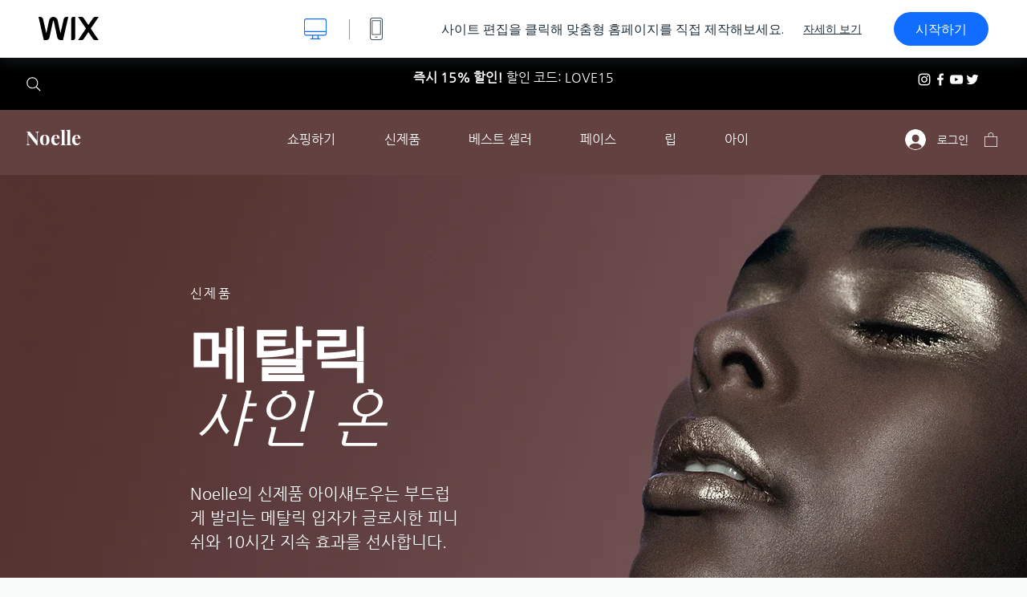

--- FILE ---
content_type: text/html; charset=utf-8
request_url: https://ko.wix.com/website-template/view/html/2901?originUrl=https%3A%2F%2Fko.wix.com%2Fwebsite%2Ftemplates%2Fhtml%2Fonline-store%2Fbeauty-wellness&tpClick=view_button&esi=92a9a1fc-49ee-47bb-98a2-55f2a00fdfc8
body_size: 6031
content:
<!doctype html>
<html>
  <head>
    <title>뷰티샵 템플릿 | WIX</title>
    
    <!-- BEGIN SENTRY -->
    <script id="sentry">
  (function(c,u,v,n,p,e,z,A,w){function k(a){if(!x){x=!0;var l=u.getElementsByTagName(v)[0],d=u.createElement(v);d.src=A;d.crossorigin="anonymous";d.addEventListener("load",function(){try{c[n]=r;c[p]=t;var b=c[e],d=b.init;b.init=function(a){for(var b in a)Object.prototype.hasOwnProperty.call(a,b)&&(w[b]=a[b]);d(w)};B(a,b)}catch(g){console.error(g)}});l.parentNode.insertBefore(d,l)}}function B(a,l){try{for(var d=m.data,b=0;b<a.length;b++)if("function"===typeof a[b])a[b]();var e=!1,g=c.__SENTRY__;"undefined"!==
  typeof g&&g.hub&&g.hub.getClient()&&(e=!0);g=!1;for(b=0;b<d.length;b++)if(d[b].f){g=!0;var f=d[b];!1===e&&"init"!==f.f&&l.init();e=!0;l[f.f].apply(l,f.a)}!1===e&&!1===g&&l.init();var h=c[n],k=c[p];for(b=0;b<d.length;b++)d[b].e&&h?h.apply(c,d[b].e):d[b].p&&k&&k.apply(c,[d[b].p])}catch(C){console.error(C)}}for(var f=!0,y=!1,q=0;q<document.scripts.length;q++)if(-1<document.scripts[q].src.indexOf(z)){f="no"!==document.scripts[q].getAttribute("data-lazy");break}var x=!1,h=[],m=function(a){(a.e||a.p||a.f&&
  -1<a.f.indexOf("capture")||a.f&&-1<a.f.indexOf("showReportDialog"))&&f&&k(h);m.data.push(a)};m.data=[];c[e]=c[e]||{};c[e].onLoad=function(a){h.push(a);f&&!y||k(h)};c[e].forceLoad=function(){y=!0;f&&setTimeout(function(){k(h)})};"init addBreadcrumb captureMessage captureException captureEvent configureScope withScope showReportDialog".split(" ").forEach(function(a){c[e][a]=function(){m({f:a,a:arguments})}});var r=c[n];c[n]=function(a,e,d,b,f){m({e:[].slice.call(arguments)});r&&r.apply(c,arguments)};
  var t=c[p];c[p]=function(a){m({p:a.reason});t&&t.apply(c,arguments)};f||setTimeout(function(){k(h)})})(window,document,"script","onerror","onunhandledrejection","Sentry","b4e7a2b423b54000ac2058644c76f718","https://static.parastorage.com/unpkg/@sentry/browser@5.27.4/build/bundle.min.js",{"dsn":"https://b4e7a2b423b54000ac2058644c76f718@sentry.wixpress.com/217"});
  </script>

    <script type="text/javascript">
    window.Sentry.onLoad(function () {
      window.Sentry.init({
        "release": "marketing-template-viewer@1.2627.0",
        "environment": "production",
        "allowUrls": undefined,
        "denyUrls": undefined
});
      window.Sentry.configureScope(function (scope) {
        scope.setUser({
          id: "null-user-id:9f392177-0e6b-4725-825f-23ee0775a9ca",
          clientId: "9f392177-0e6b-4725-825f-23ee0775a9ca",
        });
        scope.setExtra("user.authenticated", false);
        scope.setExtra("sessionId", "3fde9e59-561d-497c-aac9-4526cb8d9074");
      });
    });
    </script>
    <!-- END SENTRY -->

    <script>
        window.onWixFedopsLoggerLoaded = function () {
            window.fedopsLogger && window.fedopsLogger.reportAppLoadStarted('marketing-template-viewer');
        }
    </script>
    <script onload="onWixFedopsLoggerLoaded()" src="//static.parastorage.com/unpkg/@wix/fedops-logger@5.519.0/dist/statics/fedops-logger.bundle.min.js" crossorigin></script>

    <meta http-equiv="X-UA-Compatible" content="IE=Edge">
    
      <meta name="viewport" content="width=device-width, initial-scale=1.0, maximum-scale=1.0, user-scalable=no" />
    

    <link rel="icon" sizes="192x192" href="https://www.wix.com/favicon.ico" type="image/x-icon"/>
    <link rel="shortcut icon" href="https://www.wix.com/favicon.ico" type="image/x-icon"/>
    <link rel="apple-touch-icon" href="https://www.wix.com/favicon.ico" type="image/x-icon"/>

    <link rel="stylesheet" href="https://static.parastorage.com/services/third-party/fonts/Helvetica/fontFace.css">
    <link rel="stylesheet" href="https://static.parastorage.com/unpkg/@wix/wix-fonts@1.14.0/madefor.min.css">
    <link rel="stylesheet" href="https://static.parastorage.com/unpkg/@wix/wix-fonts@1.14.0/madeforDisplay.min.css">
    <link rel="stylesheet" href="//static.parastorage.com/services/marketing-template-viewer/1.2627.0/app.min.css">

    <meta name="description" content="품격있는 브랜드의 화려하고 고급스러운 이미지를 강조한 템플릿입니다. Wix 쇼핑몰 앱이 사전 설치되어 있어 손쉽게 제품을 홍보하고 판매할 수 있으며, Wix Chat으로 고객과 실시간으로 소통하고 우수한 서비스를 제공할 수 있습니다. 비즈니스를 한 단계 더 성장시키려면 &#34;편집&#34; 버튼을 클릭하세요.">
    <meta name="author" content="Wixpress">
    <meta http-equiv="content-language" content="ko"/>
    <meta http-equiv="content-type" content="text/html; charset=UTF-8"/>

    <meta property="og:title" content="뷰티샵 템플릿 | WIX"/>
    <meta property="og:type" content="website"/>
    <meta property="og:url" content="https://ko.wix.com/website-template/view/html/2901"/>
    <meta property="og:image" content="//static.wixstatic.com/media//templates/image/aeaf7c997ab84788ef8de3b6f79aadc6e58b8715dc9499190f4d07ecdfcfb7ba1651233712476.jpg"/>
    <meta content="Wix" property="og:site_name">
    <meta property="og:description" content="품격있는 브랜드의 화려하고 고급스러운 이미지를 강조한 템플릿입니다. Wix 쇼핑몰 앱이 사전 설치되어 있어 손쉽게 제품을 홍보하고 판매할 수 있으며, Wix Chat으로 고객과 실시간으로 소통하고 우수한 서비스를 제공할 수 있습니다. 비즈니스를 한 단계 더 성장시키려면 &#34;편집&#34; 버튼을 클릭하세요."/>
    <meta property="fb:admins" content="731184828"/>
    <meta name="fb:app_id" content="236335823061286"/>
    <meta name="google-site-verification" content="QXhlrY-V2PWOmnGUb8no0L-fKzG48uJ5ozW0ukU7Rpo"/>

    <link rel="canonical" href="https://ko.wix.com/website-template/view/html/2901"/>

    
      <link
              rel="alternate"
              hreflang="cs"
              href="https://cs.wix.com/website-template/view/html/2901"
      />
    
      <link
              rel="alternate"
              hreflang="da"
              href="https://da.wix.com/website-template/view/html/2901"
      />
    
      <link
              rel="alternate"
              hreflang="de"
              href="https://de.wix.com/website-template/view/html/2901"
      />
    
      <link
              rel="alternate"
              hreflang="en"
              href="https://www.wix.com/website-template/view/html/2901"
      />
    
      <link
              rel="alternate"
              hreflang="es"
              href="https://es.wix.com/website-template/view/html/2901"
      />
    
      <link
              rel="alternate"
              hreflang="fr"
              href="https://fr.wix.com/website-template/view/html/2901"
      />
    
      <link
              rel="alternate"
              hreflang="hi"
              href="https://hi.wix.com/website-template/view/html/2901"
      />
    
      <link
              rel="alternate"
              hreflang="id"
              href="https://id.wix.com/website-template/view/html/2901"
      />
    
      <link
              rel="alternate"
              hreflang="it"
              href="https://it.wix.com/website-template/view/html/2901"
      />
    
      <link
              rel="alternate"
              hreflang="ja"
              href="https://ja.wix.com/website-template/view/html/2901"
      />
    
      <link
              rel="alternate"
              hreflang="ko"
              href="https://ko.wix.com/website-template/view/html/2901"
      />
    
      <link
              rel="alternate"
              hreflang="nl"
              href="https://nl.wix.com/website-template/view/html/2901"
      />
    
      <link
              rel="alternate"
              hreflang="no"
              href="https://no.wix.com/website-template/view/html/2901"
      />
    
      <link
              rel="alternate"
              hreflang="pl"
              href="https://pl.wix.com/website-template/view/html/2901"
      />
    
      <link
              rel="alternate"
              hreflang="pt"
              href="https://pt.wix.com/website-template/view/html/2901"
      />
    
      <link
              rel="alternate"
              hreflang="ru"
              href="https://ru.wix.com/website-template/view/html/2901"
      />
    
      <link
              rel="alternate"
              hreflang="sv"
              href="https://sv.wix.com/website-template/view/html/2901"
      />
    
      <link
              rel="alternate"
              hreflang="th"
              href="https://th.wix.com/website-template/view/html/2901"
      />
    
      <link
              rel="alternate"
              hreflang="tr"
              href="https://tr.wix.com/website-template/view/html/2901"
      />
    
      <link
              rel="alternate"
              hreflang="uk"
              href="https://uk.wix.com/website-template/view/html/2901"
      />
    
      <link
              rel="alternate"
              hreflang="vi"
              href="https://vi.wix.com/website-template/view/html/2901"
      />
    
      <link
              rel="alternate"
              hreflang="zh"
              href="https://zh.wix.com/website-template/view/html/2901"
      />
    
    
      <link rel="alternate" hreflang="x-default" href="https://www.wix.com/website-template/view/html/2901" />
    

    
  </head>
  <body>
    <script>
        window.onWixRecorderLoaded = function () {
            window.dispatchEvent(new Event('wixRecorderReady'));
        };
    </script>

    <script async src="//static.parastorage.com/unpkg-semver/wix-recorder/app.bundle.min.js"
            crossorigin onload="onWixRecorderLoaded()"></script>

    <script src="//static.parastorage.com/services/cookie-sync-service/1.347.20/embed-cidx.bundle.min.js"></script>
    <script src="//static.parastorage.com/services/tag-manager-client/1.1028.0/hostTags.bundle.min.js"></script>
    <div id="root"><span data-newcolorsbranding="true" class="wds_1_186_1_newColorsBranding__root wds_1_186_1_madefor__madefor"><div data-hook="app"><div data-hook="tool-bar" class="sbWfkE"><div class="Mn4893"><div class="bZOLNF"><a data-hook="logo" href="/" class="nHuSJZ"><span class="AV8G6s">wix.com</span></a></div><div class="wKSaYa"><button data-hook="desktop-view" class="is65hl sdsgLW"><span class="XFdFwl">데스크톱뷰 보기</span></button><hr class="hS1yv1"/><button data-hook="mobile-view" class="fB70N2"><span class="XFdFwl">모바일뷰 보기</span></button></div></div><div class="TYXuEX"><div class="RyxoSg"><p data-hook="tool-bar-title" class="VaexPL">사이트 편집을 클릭해 맞춤형 홈페이지를 직접 제작해보세요.</p><a data-hook="info-view" class="bggdgE" tabindex="0" role="dialog" href="#">자세히 보기</a><a class="Ydu4WK" data-hook="editor-link" href="https://manage.wix.com/edit-template/from-intro?originTemplateId=2d3d07ef-b151-49c2-94b4-9289b83a5c95&amp;editorSessionId=92a9a1fc-49ee-47bb-98a2-55f2a00fdfc8" target="_blank" tabindex="0">시작하기</a></div></div></div><div data-hook="template-demo" class="CJ4D6R"><div data-hook="desktop-view" class="Woz8P7"><iframe data-hook="desktop-iframe" src="https://www.wix.com/templatesko/2901-beauty-shop-no" title="뷰티샵" width="100%" height="100%" class="eZTjsa"></iframe></div></div><div data-hook="info-pop-up" class="M05QSQ"><div class="E0wHmq"><button data-hook="card-close" class="eds_d0"><span class="ydbrSa">정보 닫기</span></button><div class="qLnKwP"><h1 data-hook="card-title" class="PHJvhr">뷰티샵 - 웹사이트 템플릿</h1><div class="CEjC4K"><h3 data-hook="card-good-for-title" class="xqspyG">용도:</h3><p data-hook="card-good-for" class="gsbPc5">온라인 뷰티용품 판매점, 건강용품 판매점, 화장품 가게 등</p></div><div class="CEjC4K"><h3 class="xqspyG">설명</h3><p data-hook="card-description" class="gsbPc5">품격있는 브랜드의 화려하고 고급스러운 이미지를 강조한 템플릿입니다. Wix 쇼핑몰 앱이 사전 설치되어 있어 손쉽게 제품을 홍보하고 판매할 수 있으며, Wix Chat으로 고객과 실시간으로 소통하고 우수한 서비스를 제공할 수 있습니다. 비즈니스를 한 단계 더 성장시키려면 &quot;편집&quot; 버튼을 클릭하세요.</p></div></div><div class="KiqsRq"><a data-hook="card-editor-url" class="XpwCp3 sKD7vO" target="_blank" href="https://manage.wix.com/edit-template/from-intro?originTemplateId=2d3d07ef-b151-49c2-94b4-9289b83a5c95&amp;editorSessionId=92a9a1fc-49ee-47bb-98a2-55f2a00fdfc8">편집하기</a></div></div></div></div></span></div>
    <script>
        window.__BASEURL__ = "https:\u002F\u002Fko.wix.com\u002Fwebsite-template\u002Fview\u002Fhtml\u002F";
        window.__INITIAL_I18N__ = {"locale":"ko","resources":{"errorPage.templatesLinkText":"템플릿","template.viewer.page.title":"{{- title}} 템플릿 | WIX","template.viewer.studio.page.title":"{{- title}} 반응형 템플릿 | Wix Studio","template.viewer.studio.page.description":"해당 {{- title}}의 경우, 필요에 따라 자유롭게 사용자 지정할 수 있습니다. \"템플릿 편집\" 버튼을 클릭하고 사용 중인 기기에서 자유롭게 둘러보세요.","template_button_label":"편집하기","template_seeFeatures_label":"전체 기능 보기","template_expand_examples_text":"용도","template_expand_header":"템플릿 기능","template.viewer.title":"사이트 편집을 클릭해 맞춤형 홈페이지를 직접 제작해보세요.","template.viewer.title.chooseTemplate":"Choose template and create your amazing website","template.viewer.saveTemplate.button":"템플릿 저장","template.viewer.choose.button":"Choose Template","template.viewer.edit.button":"시작하기","template.viewer.read.more":"자세히 보기","template.viewer.back":"뒤로","template.viewer.info.edit.button":"편집하기","template.viewer.price":"요금:","template.viewer.info.title":"{{- title}} - 웹사이트 템플릿","template.viewer.info.goodFor":"용도:","template.viewer.info.description":"설명","template.viewer.info.desktop.only.notice":"해당 템플릿을 편집하려며 데스크톱 PC에서 Wix.com으로 이동하세요. 모든 템플릿은 자유자재로 편집하실 수 있습니다.","template.viewer.see.all.templates":"전체 템플릿 보기","template.viewer.seeAllExpressions":"See all expressions","template.viewer.goToBiggerScreen":"디자인 작업을 시작하려면 데스크톱으로 이동하세요.","template.viewer.getStarted":"시작하기","template.viewer.startNow":"시작하기","template.viewer.features":"기능","template.viewer.allFeatures":"전체 기능","template.viewer.expressions":"Expressions","template.viewer.tutorials":"튜토리얼","template.viewer.updatesAndReleases":"업데이트 및 출시","template.viewer.comingSoon":"출시 예정","template.viewer.academy":"아카데미","template.viewer.editTemplate":"템플릿 편집","template.viewer.header.backToTemplates":"템플릿으로 돌아가기","template.viewer.hint.copyPaste.title":"팁: ","template.viewer.hint.copyPaste.text":"원하는 템플릿 섹션을 저장해 Studio 사이트에서 재사용할 수 있습니다. ","template.viewer.hint.copyPaste.urlTitle":"자세히 보기","a11y.desktop.button":"데스크톱뷰 보기","a11y.mobile.button":"모바일뷰 보기","a11y.close.popup.button":"정보 닫기","toolbar.tooltip.desktop":"1001px 이상","toolbar.tooltip.tablet":"751-1000px","toolbar.tooltip.mobile":"320-750px","errorPage.4xx.title":"검색한 템플릿을 찾을 수 없습니다.","errorPage.5xx.title":"템플릿을 불러올 수 없습니다.","errorPage.subTitle":"오류 {{- code }}","errorPage.4xx.details":"\u003Clink\u003E여기\u003C\u002Flink\u003E서 다른 템플릿을 검색 해 보세요. ","errorPage.5xx.details":"당사 측의 일시적인 기술 문제로 인해 현재 페이지를 로드하지 못했습니다.  잠시 후에 다시 시도해주세요.","errorPage.5xx.action":"새로고침","seo.breadcrumbs.home":"Wix.com","seo.breadcrumbs.websiteTemplates":"웹사이트 템플릿","seo.breadcrumbs.studioTemplates":"Studio 템플릿","seo.breadcrumbs.template":"{{- title}} 사이트 템플릿","template.viewer.v2.choose.button":"Choose Template","template.viewer.v2.edit.button":"에디터로 이동","template.viewer.v2.demo.button":"데모 사이트 보기","template.viewer.v2.template.info":"템플릿 용도","template.viewer.v2.template.details":"템플릿 소개","template.viewer.v2.demo.template.name":"{{name}} - 웹사이트 템플릿","template.viewer.v2.template.likeThis.title":"유사한 템플릿","template.viewer.v2.template.button.edit":"편집","template.viewer.v2.template.button.view":"조회","template.viewer.v2.template.button.view_details":"View Details","template.viewer.v2.header.description":"사이트 편집을 클릭해 직접 맞춤형 홈페이지를 제작해보세요.","template.viewer.v2.header.chooseTemplate":"Choose template and create your amazing website","template.viewer.v2.demo.template.view":"전체 화면으로 보기","APP_PORTFOLIO":"Wix 포트폴리오","APP_PORTFOLIO_DESCRIPTION":"작업물 소개 및 전시 포트폴리오","APP_DONATIONS":"Wix 도네이션","APP_DONATIONS_DESCRIPTION":"온라인 기부금 모금 및 관리","APP_EVENTS":"Wix 이벤트","APP_EVENTS_DESCRIPTION":"이벤트 추가, 티켓 판매, 회신 관리","APP_BOOKINGS":"Wix 예약","APP_BOOKINGS_DESCRIPTION":"고객 일정 및 예약 관리","APP_BLOG":"Wix 블로그","APP_BLOG_DESCRIPTION":"트래픽 유도를 위한 게시물 작성 및 아이디어 공유","APP_MENUS":"Wix 레스토랑 메뉴","APP_MENUS_DESCRIPTION":"온라인 메뉴 디자인 및 표시","APP_ORDERS":"Wix 레스토랑 주문","APP_ORDERS_DESCRIPTION":"온라인을 통한 포장 및 배달 주문 접수","APP_RESERVATIONS":"Wix 테이블 예약","APP_RESERVATIONS_DESCRIPTION":"사이트를 통한 24시간 연중무휴 예약 접수","APP_STORES":"Wix 쇼핑몰","APP_STORES_DESCRIPTION":"제품 판매 또는 판매할 제품 검색","APP_PLANS":"Wix 유료 플랜","APP_PLANS_DESCRIPTION":"구독 및 멤버십 플랜 판매","APP_PROGRAMS":"Wix 온라인 프로그램","APP_PROGRAMS_DESCRIPTION":"여러 단계로 구성된 프로그램 설정 및 판매","APP_HOTELS":"Wix 호텔","APP_HOTELS_DESCRIPTION":"숙박 서비스 관리 및 성장","APP_CHAT":"Wix Chat","APP_CHAT_DESCRIPTION":"사이트 방문자를 위한 24시간 문의 접수","APP_FORMS":"Wix 양식","APP_FORMS_DESCRIPTION":"잠재 고객 모집 및 간편한 결제 지원","APP_INSTAGRAM":"Instagram 피드(신규)","APP_INSTAGRAM_DESCRIPTION":"Instagram 이미지 및 동영상 표시","APP_VIDEO":"Wix 동영상","APP_VIDEO_DESCRIPTION":"동영상 공유, 스트리밍 및 판매","APP_MUSIC":"Wix 뮤직","APP_MUSIC_DESCRIPTION":"수수료 없는 음원 유통","APP_GROUPS":"Wix 그룹","APP_GROUPS_DESCRIPTION":"커뮤니티 운영 관리 및 수익 창출","APP_FILE_SHARE":"Wix 파일 공유","APP_FILE_SHARE_DESCRIPTION":"사이트 회원을 위한 공유 사이트 라이브러리","thankYou.error.title":"오류가 발생하였습니다.","thankYou.error.description":"Wix에 기술적인 문제가 발생하였습니다. 템플릿을 다시 선택한 후 저장해 보세요.","thankYou.error.cta":"템플릿 보기","thankYou.wixOwnerAppBanner.cta":"설치","thankYou.wixOwnerAppBanner.description":"Wix 앱을 다운로드하고, 사이트를 간편하게 구축 및 관리해보세요.","thankYou.success.title":"저장한 템플릿이 이메일로 전송되었습니다.","thankYou.success.alternativeTitle":"템플릿이 곧 사용자님의 이메일로 발송됩니다.","thankYou.success.description":"사이트 제작 작업을 시작하려면 데스크톱에서 확인하세요.","template.newMobileFlow.preview.saveTemplate":"템플릿 저장"}};
        window.__INITIAL_STATE__ = {"viewMode":"desktop","isInfoShown":false,"isEditButtonHidden":false,"template":{"title":"뷰티샵","description":"품격있는 브랜드의 화려하고 고급스러운 이미지를 강조한 템플릿입니다. Wix 쇼핑몰 앱이 사전 설치되어 있어 손쉽게 제품을 홍보하고 판매할 수 있으며, Wix Chat으로 고객과 실시간으로 소통하고 우수한 서비스를 제공할 수 있습니다. 비즈니스를 한 단계 더 성장시키려면 \"편집\" 버튼을 클릭하세요.","image":"\u002Ftemplates\u002Fimage\u002Faeaf7c997ab84788ef8de3b6f79aadc6e58b8715dc9499190f4d07ecdfcfb7ba1651233712476.jpg","slug":"2901","lng":"ko","languages":["cs","da","de","en","es","fr","hi","id","it","ja","ko","nl","no","pl","pt","ru","sv","th","tr","uk","vi","zh"],"templatePrice":"ECOM","docUrl":"https:\u002F\u002Fwww.wix.com\u002Ftemplatesko\u002F2901-beauty-shop-no","editorUrl":"https:\u002F\u002Fmanage.wix.com\u002Fedit-template\u002Ffrom-intro?originTemplateId=2d3d07ef-b151-49c2-94b4-9289b83a5c95&editorSessionId=92a9a1fc-49ee-47bb-98a2-55f2a00fdfc8","goodFor":"온라인 뷰티용품 판매점, 건강용품 판매점, 화장품 가게 등","siteId":"f1560741-01b6-4ea0-8379-e5134bc93e43","mobileImage":{"type":"MOBILE","url":"\u002Ftemplates\u002Fimage\u002Fb16d7e1035e72d3de0da37fd98a7aae149835be76d13e9864ab75705868bcdc61651233739668.jpg","absoluteUrl":"https:\u002F\u002Fimages-wixmp-530a50041672c69d335ba4cf.wixmp.com\u002Ftemplates\u002Fimage\u002Fb16d7e1035e72d3de0da37fd98a7aae149835be76d13e9864ab75705868bcdc61651233739668.jpg","alt":""},"desktopImage":{"type":"DESKTOP","url":"\u002Ftemplates\u002Fimage\u002Faeaf7c997ab84788ef8de3b6f79aadc6e58b8715dc9499190f4d07ecdfcfb7ba1651233712476.jpg","absoluteUrl":"https:\u002F\u002Fimages-wixmp-530a50041672c69d335ba4cf.wixmp.com\u002Ftemplates\u002Fimage\u002Faeaf7c997ab84788ef8de3b6f79aadc6e58b8715dc9499190f4d07ecdfcfb7ba1651233712476.jpg","alt":""},"metaSiteId":"2d3d07ef-b151-49c2-94b4-9289b83a5c95","editorSessionId":"92a9a1fc-49ee-47bb-98a2-55f2a00fdfc8","isResponsive":false,"isStudio":false,"templateId":"1eb638d0-46cb-4510-bd4a-9e4bfadcff00","url":"https:\u002F\u002Fwww.wix.com\u002Ftemplatesko\u002F2901-beauty-shop-no"},"activeExperiments":[],"config":{"locale":"ko","dealerCmsTranslationsUrl":"\u002F\u002Fstatic.parastorage.com\u002Fservices\u002Fdealer-cms-translations\u002F1.7385.0\u002F","dealerLightboxUrl":"\u002F\u002Fstatic.parastorage.com\u002Fservices\u002Fdealer-lightbox\u002F2.0.260\u002F"},"userData":{"isLoggedIn":false}};
        window.__BI__ = {"siteId":"f1560741-01b6-4ea0-8379-e5134bc93e43","originUrl":"https:\u002F\u002Fko.wix.com\u002Fwebsite\u002Ftemplates\u002Fhtml\u002Fonline-store\u002Fbeauty-wellness","editorSessionId":"92a9a1fc-49ee-47bb-98a2-55f2a00fdfc8"};
        window.__DEVICE__ = "desktop";
        window.__CONSENT_POLICY__ = {"essential":true,"functional":true,"analytics":true,"advertising":true,"dataToThirdParty":true};
    </script>

    <script src="//static.parastorage.com/unpkg/react@18.2.0/umd/react.production.min.js" crossorigin></script>
    <script src="//static.parastorage.com/unpkg/react-dom@18.2.0/umd/react-dom.production.min.js" crossorigin></script>
    <script src="//static.parastorage.com/services/cookie-consent-policy-client/1.972.0/app.bundle.min.js"></script>

    
      <script src="//static.parastorage.com/services/dealer-lightbox/2.0.260/dealer-lightbox.bundle.min.js"></script>
    

    <script src="//static.parastorage.com/services/marketing-template-viewer/1.2627.0/app.bundle.min.js"></script>
  </body>
</html>


--- FILE ---
content_type: text/css; charset=utf-8
request_url: https://static.parastorage.com/services/marketing-template-viewer/1.2627.0/app.min.css
body_size: 69745
content:
.kh2Rfj{box-shadow:0 5px 5px -3px rgba(0,0,0,.2);box-sizing:border-box;min-height:42px;padding:12px 19px;position:relative}.Qma2oT,.kh2Rfj{background-color:#fff;text-align:center}.Qma2oT{align-items:center;display:flex;font-size:16px;font-weight:700;height:78px;justify-content:center;line-height:1}.h0CmAx{color:inherit;display:inline-block;text-decoration:none}.HFD14Q{border-bottom:2px solid currentColor}.zeuAyC{display:block;height:100vh;width:100%}.qZygsG{visibility:hidden}.nFvBJZ{font-size:8px}.nHuSJZ{background:url("data:image/svg+xml;charset=utf-8,%3Csvg xmlns='http://www.w3.org/2000/svg' width='75' height='30' fill='none'%3E%3Cg fill='%23000' clip-path='url(%23a)'%3E%3Cpath d='M75 0h-4.142a3.47 3.47 0 0 0-2.87 1.52l-5.54 8.174a.372.372 0 0 1-.615 0l-5.54-8.173A3.46 3.46 0 0 0 53.424 0h-4.143l9.87 14.56-9.815 14.477h4.143a3.465 3.465 0 0 0 2.868-1.52l5.486-8.093a.372.372 0 0 1 .616 0l5.485 8.093a3.46 3.46 0 0 0 2.87 1.52h4.142L65.131 14.56zM40.758 2.97v26.067h1.98a2.97 2.97 0 0 0 2.97-2.97V0h-1.98a2.97 2.97 0 0 0-2.97 2.97M37.126 0h-1.762a4.15 4.15 0 0 0-4.051 3.233l-3.942 17.328-3.45-16.175c-.638-2.99-3.706-5.006-6.845-4.139-1.999.552-3.481 2.241-3.914 4.27L9.747 20.54 5.813 3.234A4.16 4.16 0 0 0 1.76 0H0l6.604 29.036h2.502a4.81 4.81 0 0 0 4.706-3.808l4.221-19.81a.54.54 0 0 1 .523-.424c.25 0 .471.178.523.423l4.226 19.812a4.81 4.81 0 0 0 4.706 3.807h2.51z'/%3E%3C/g%3E%3Cdefs%3E%3CclipPath id='a'%3E%3Cpath fill='%23fff' d='M0 0h75v29.037H0z'/%3E%3C/clipPath%3E%3C/defs%3E%3C/svg%3E") no-repeat;display:flex;height:30px;width:75px}.AV8G6s{opacity:0}.fpaDPx{background:#fff;box-shadow:0 2px 18px 0 rgba(129,162,182,.2);box-sizing:border-box;flex-direction:row;height:62px;width:100%}.fpaDPx,.zhTMTA{align-items:center;display:flex;justify-content:space-between;padding:0 18px}.zhTMTA{background-color:#fff;border-bottom:1px solid #eaeaea;height:50px;line-height:1}.BlMAh9{background-color:#000;border-radius:21px;color:#fff;display:flex;font-size:14px;line-height:1;padding:11px 24px;text-align:center;text-decoration:none}.xMCkvv{display:inline-block;font-size:0;line-height:0;position:relative}.uWeKKr{left:0;opacity:0;position:absolute}._r80KS{height:25px;width:91px}._r80KS.N8YN3b{height:39px;padding-left:22px;width:147px}.bggdgE{background:transparent;border:none;color:#20303c;cursor:pointer;font-size:14px;font-weight:300;padding:0;text-decoration:underline}.bggdgE:hover{color:#3aa6ff}.LCjeiB{font-size:16px}.LCjeiB:hover{color:#4d33de}.M05QSQ{align-items:center;background:hsla(0,0%,100%,.8);box-sizing:border-box;display:none;height:100%;justify-content:center;overflow:auto;position:fixed;top:0;width:100%;z-index:2}.M05QSQ.di632A{display:flex}@media(max-width:320px){.M05QSQ{flex-direction:column;justify-content:flex-start}}.sKD7vO,.sKD7vO.XpwCp3{border:none;cursor:pointer}.sKD7vO.XpwCp3{background:#116dff;border-radius:21px;color:#fff;display:inline-block;font-size:16px;height:42px;line-height:42px;padding:0 27px;text-align:center;text-decoration:none;white-space:nowrap}.sKD7vO.XpwCp3:hover{background:rgba(17,109,255,.8);transition:all .2s linear}.sKD7vO.XpwCp3.nhGlyN{background:#116dff}@media(max-width:1100px){.sKD7vO.XpwCp3{font-size:14px}}@media(max-width:320px){.sKD7vO.XpwCp3{border-radius:11px;font-size:8px;height:22px;line-height:22px;padding:0 16px}}.eds_d0{background:url("data:image/svg+xml;charset=utf-8,%3Csvg viewBox='0 0 19 20' xmlns='http://www.w3.org/2000/svg'%3E%3Cg stroke='%2320303C' fill='none' fill-rule='evenodd'%3E%3Cpath d='m0 1 18.584 17.606M0 18.606 18.584 1'/%3E%3C/g%3E%3C/svg%3E") no-repeat 50%;background-size:19px;border:0;cursor:pointer;height:40px;overflow:hidden;position:absolute;right:25px;top:25px;width:40px}.eds_d0:hover{background-image:url("data:image/svg+xml;charset=utf-8,%3Csvg viewBox='0 0 19 20' xmlns='http://www.w3.org/2000/svg'%3E%3Cg stroke='%233aa6ff' fill='none' fill-rule='evenodd'%3E%3Cpath d='m0 1 18.584 17.606M0 18.606 18.584 1'/%3E%3C/g%3E%3C/svg%3E")}.E0wHmq{background-color:#fff;box-shadow:0 2px 18px 0 rgba(129,162,182,.2);margin-top:calc(72px + 1vh);position:relative}@media(max-width:910px){.E0wHmq{width:80%}}@media(max-width:320px){.E0wHmq{flex-grow:1;margin-top:62px}}.qLnKwP{padding:72px 72px 0;width:504px}@media(max-width:910px){.qLnKwP{max-width:80%;padding:10% x 10% 0}}@media(max-width:320px){.qLnKwP{padding:34px 21px 0;width:auto}}.PHJvhr{font-family:Madefor Display,Helvetica Neue,Helvetica,Arial,メイリオ,meiryo,ヒラギノ角ゴ pro w3,hiragino kaku gothic pro,sans-serif;font-size:32px;font-weight:700;line-height:1.4375;margin:0 0 42px}@media(max-width:910px){.PHJvhr{margin:0 0 36px}}@media(max-width:320px){.PHJvhr{margin:0 0 36px}}.xqspyG{font-size:16px;font-weight:700;margin-bottom:8px}@media(max-width:1100px){.xqspyG{font-size:14px}}.gsbPc5{line-height:1.625}@media(max-width:910px){.gsbPc5{font-size:12px}}.CEjC4K{margin-bottom:30px}@media(max-width:910px){.CEjC4K{margin:0 0 23px}}.KMgj_o{margin-bottom:8px}@media(max-width:910px){.KMgj_o{margin:0 0 23px}}.KiqsRq{display:flex;justify-content:center;margin-top:38px;padding:0 0 72px;width:100%}@media(max-width:320px){.KiqsRq{border-top:1px solid #ddd;margin:0 18px;padding:30px 0 34px;width:auto}}.rLyFfx{font-weight:500}.ydbrSa{opacity:0}.gsBZch{border-radius:6px;box-shadow:-10px 30px 50px 0 rgba(0,0,0,.1)}.gVsOUG{font-size:36px;font-weight:400;line-height:48px;margin-bottom:56px!important}._lzLfK{margin-bottom:36px!important}.gDaLU4{background-color:rgba(250,249,255,.8)}.ZkSmOj{margin-bottom:60px}.kX8CZg{align-items:center;background:#161616!important;border-radius:6px!important;display:flex!important;height:40px!important;justify-content:center;padding:0 18px!important}.kX8CZg:hover{background:#4d33de!important}.gVJ7eC{all:unset;cursor:pointer;height:18px;position:absolute;right:28px!important;top:28px!important;width:18px}.vd4laS{align-items:baseline;display:flex;justify-content:center;position:relative}.dlj31Q{display:block}.L3JvoM{left:0;opacity:0;position:absolute;top:0}.zMUBGb{align-items:center;background:#060606;border-bottom:1px solid hsla(228,9%,89%,.5);box-shadow:0 8px 14px rgba(0,0,0,.04);box-sizing:border-box;display:flex;height:54px;justify-content:space-between;padding:0 20px}.tTSPt8{background-color:#fff;border:none;border-radius:15px;font-family:Madefor,Helvetica Neue,Helvetica,Arial,メイリオ,meiryo,ヒラギノ角ゴ pro w3,hiragino kaku gothic pro,sans-serif;font-weight:500;line-height:18px;outline:none;padding:6px 18px;text-align:center}.M3hzxa,.tTSPt8{color:#000;font-size:14px}.M3hzxa{align-items:center;background:#fff;box-shadow:0 3px 5px rgba(0,0,0,.1),0 2px 5px -1px rgba(0,0,0,.08),0 1px 8px rgba(0,0,0,.14);display:flex;gap:8px;height:46px;justify-content:center;line-height:20px}.OoH0yt,body.popup{overflow:hidden}.OoH0yt{display:flex;flex-direction:column;height:100vh}.JNqdn_{background-color:#000;border:0 none;border-radius:23px;box-sizing:border-box;color:#fff;display:inline-block;line-height:1;min-height:48px;padding:16px 30px;text-decoration:none}.JNqdn_:hover{background-color:#116dff}.ZTiLxX{align-items:center;background:#fff;box-shadow:0 5px 5px -3px rgba(0,0,0,.2);display:flex;height:72px;justify-content:space-between;padding:0 24px;position:relative}.K3kbj9{display:flex;flex:1}.ErYpyS{padding-left:21px}.H15edh{display:flex;flex:1;justify-content:center}@media(max-width:910px){.H15edh{display:none}}.q6CGBc{display:flex;flex:1;justify-content:flex-end}.B09jT0,.yNJs2d{line-height:0}.yNJs2d{fill:currentColor;background:transparent;border:0 none;cursor:pointer;outline:none;overflow:visible;padding:0;position:relative}.yNJs2d:before{bottom:0;content:" ";display:inline-block;height:3px;left:10px;position:absolute;right:10px}.yNJs2d:hover{color:#333850}.yNJs2d:hover:before{background-color:#eef0f4}.yNJs2d.EDZavD{color:#116dff}.yNJs2d.EDZavD:before{background:#116dff}.yNJs2d:after{background:#eaeaea;content:" ";display:inline-block;height:48px;margin-bottom:12px;width:1px}.VRAia2,.yNJs2d:last-child:after{display:none}.VRAia2{background-color:#333850;border-radius:8px;box-shadow:0 6px 6px 0 rgba(22,45,61,.06),0 0 18px 0 rgba(22,45,61,.12);color:#fff;font-size:12px;left:50%;line-height:1;margin-top:6px;padding:7px 12px;position:absolute;transform:translateX(-50%);white-space:nowrap}.yNJs2d:hover .VRAia2{display:block}.dI4HjK{align-items:center;background-color:#f0f1f5;display:flex;height:calc(100vh - 72px);justify-content:center;overflow:hidden;width:100%}.ojXpWM{background-color:#fff;border:0 none;box-shadow:0 2px 12px 0 rgba(164,168,192,.4);height:100%;margin:0;max-width:100%;width:100%}.ojXpWM.XZORkI{max-width:768px}.ojXpWM.XZORkI,.ojXpWM.yzOWsG{height:calc(100% - 48px);margin-top:48px}.ojXpWM.yzOWsG{max-width:360px}.CJ4D6R{display:flex;height:calc(100vh - 72px);justify-content:flex-end;width:100%}.CJ4D6R.xiaJjb{pointer-events:none}._TGeKT{background:#f7f6f4!important}.Woz8P7{border:none;height:100%;width:100vw}.Woz8P7,.eZTjsa{max-width:100vw;overflow:hidden}.eZTjsa{max-height:100vh}.aPQdRm{align-items:center;border:none;display:flex;height:100%;justify-content:center;overflow:auto;width:100%}@media(max-height:910px){.aPQdRm{align-items:baseline}}.KhnDuB{background-color:#c2c7cb;box-shadow:-15px 8px 20px -10px rgba(0,0,0,.2);height:566px;max-height:566px;width:320px}.oEUMCt{background-color:#eff1f2;border-radius:1.5px;height:3px;left:50%;position:absolute;top:23px;transform:translateX(-50%) translateY(-50%);width:24px}.wT06qm{height:690px;position:relative;width:320px}.wT06qm:before{border-radius:46px 46px 0 0;margin-bottom:-3px}.wT06qm:after,.wT06qm:before{background:#fff;box-shadow:-15px 8px 20px -10px rgba(0,0,0,.2);content:"";display:inline-block;height:62px;width:100%}.wT06qm:after{border-radius:0 0 46px 46px;margin-top:-3px}@media(max-height:910px){.wT06qm{margin:60px auto}}.fB70N2{background:url("data:image/svg+xml;charset=utf-8,%3Csvg version='1.1' id='Layer_1' xmlns='http://www.w3.org/2000/svg' x='0' y='0' viewBox='0 0 15 26' style='enable-background:new 0 0 15 26' xml:space='preserve'%3E%3Cstyle%3E.st1{fill:%2343515c}%3C/style%3E%3Cpath d='M12 1H3c-1.1 0-2 .9-2 2v20c0 1.1.9 2 2 2h9c1.1 0 2-.9 2-2V3c0-1.1-.9-2-2-2zM9 23H6v-1h3v1zm4-4c0 .6-.4 1-1 1H3c-.6 0-1-.4-1-1V4c0-.6.4-1 1-1h9c.6 0 1 .4 1 1v15z' style='fill:none'/%3E%3Cpath class='st1' d='M6 22h3v1H6zM12 3H3c-.6 0-1 .4-1 1v15c0 .6.4 1 1 1h9c.6 0 1-.4 1-1V4c0-.6-.4-1-1-1zm0 16H3V4h9v15z'/%3E%3Cpath class='st1' d='M12 0H3C1.3 0 0 1.3 0 3v20c0 1.7 1.3 3 3 3h9c1.7 0 3-1.3 3-3V3c0-1.7-1.3-3-3-3zm2 23c0 1.1-.9 2-2 2H3c-1.1 0-2-.9-2-2V3c0-1.1.9-2 2-2h9c1.1 0 2 .9 2 2v20z'/%3E%3C/svg%3E") no-repeat;border:none;cursor:pointer;height:28px;padding:0;width:17px}.fB70N2:hover{color:#3aa6ff}.fB70N2.sdsgLW,.fB70N2:hover{background:url("data:image/svg+xml;charset=utf-8,%3Csvg version='1.1' id='Layer_1' xmlns='http://www.w3.org/2000/svg' x='0' y='0' viewBox='0 0 15 26' style='enable-background:new 0 0 15 26' xml:space='preserve'%3E%3Cstyle%3E.st1{fill:%23116dff}%3C/style%3E%3Cpath d='M12 1H3c-1.1 0-2 .9-2 2v20c0 1.1.9 2 2 2h9c1.1 0 2-.9 2-2V3c0-1.1-.9-2-2-2zM9 23H6v-1h3v1zm4-4c0 .6-.4 1-1 1H3c-.6 0-1-.4-1-1V4c0-.6.4-1 1-1h9c.6 0 1 .4 1 1v15z' style='fill:none'/%3E%3Cpath class='st1' d='M6 22h3v1H6zM12 3H3c-.6 0-1 .4-1 1v15c0 .6.4 1 1 1h9c.6 0 1-.4 1-1V4c0-.6-.4-1-1-1zm0 16H3V4h9v15z'/%3E%3Cpath class='st1' d='M12 0H3C1.3 0 0 1.3 0 3v20c0 1.7 1.3 3 3 3h9c1.7 0 3-1.3 3-3V3c0-1.7-1.3-3-3-3zm2 23c0 1.1-.9 2-2 2H3c-1.1 0-2-.9-2-2V3c0-1.1.9-2 2-2h9c1.1 0 2 .9 2 2v20z'/%3E%3C/svg%3E") no-repeat}@media(max-width:1100px){.fB70N2{height:28px;width:17px}}@media(max-width:320px){.fB70N2{height:28px;width:17px}}.is65hl{background:url("data:image/svg+xml;charset=utf-8,%3Csvg viewBox='0 0 25 23' xmlns='http://www.w3.org/2000/svg'%3E%3Cpath d='M22.444 18H2.558A1.56 1.56 0 0 1 1 16.441V15h23v1.444c0 .858-.698 1.556-1.556 1.556ZM10 22h5v-3h-5v3ZM2.558 1h19.886C23.302 1 24 1.698 24 2.556V14H1V2.559C1 1.699 1.7 1 2.558 1Zm19.886-1H2.558A2.562 2.562 0 0 0 0 2.559v13.882A2.562 2.562 0 0 0 2.558 19H9v3H7v1h11v-1h-2v-3h6.444A2.559 2.559 0 0 0 25 16.444V2.556A2.559 2.559 0 0 0 22.444 0Z' fill='%231F303C' fill-rule='evenodd'/%3E%3C/svg%3E") no-repeat;border:none;cursor:pointer;height:26px;padding:0;width:31px}.is65hl:hover{color:#3aa6ff}.is65hl.sdsgLW,.is65hl:hover{background:url("data:image/svg+xml;charset=utf-8,%3Csvg viewBox='0 0 25 23' xmlns='http://www.w3.org/2000/svg'%3E%3Cpath d='M22.444 18H2.558A1.56 1.56 0 0 1 1 16.441V15h23v1.444c0 .858-.698 1.556-1.556 1.556ZM10 22h5v-3h-5v3ZM2.558 1h19.886C23.302 1 24 1.698 24 2.556V14H1V2.559C1 1.699 1.7 1 2.558 1Zm19.886-1H2.558A2.562 2.562 0 0 0 0 2.559v13.882A2.562 2.562 0 0 0 2.558 19H9v3H7v1h11v-1h-2v-3h6.444A2.559 2.559 0 0 0 25 16.444V2.556A2.559 2.559 0 0 0 22.444 0Z' fill='%23116DFF' fill-rule='evenodd'/%3E%3C/svg%3E") no-repeat}@media(max-width:1100px){.is65hl{height:24px;width:26px}}@media(max-width:320px){.is65hl{height:24px;width:26px}}.VaexPL{margin:0 24px}@media(max-width:1100px){.NChN9_{display:none}}.sbWfkE{background:#fff;box-shadow:0 2px 18px 0 rgba(129,162,182,.2);height:72px;justify-content:space-between;padding:0 48px;position:relative}.RyxoSg,.sbWfkE,.wKSaYa{align-items:center;box-sizing:border-box;display:flex;flex-direction:row}.wKSaYa{margin-left:auto;margin-right:10%}@media(max-width:1100px){.wKSaYa{margin-right:auto}}.Ydu4WK{background:#116dff;border:none;border-radius:21px;color:#fff;cursor:pointer;display:inline-block;height:42px;line-height:42px;margin:0 40px;margin-right:0;padding:0 27px;text-align:center;text-decoration:none;white-space:nowrap}.Ydu4WK:hover{background:rgba(17,109,255,.8);transition:all .2s linear}.Ydu4WK.sdsgLW{background:#116dff}@media(max-width:1100px){.Ydu4WK{font-size:14px}}@media(max-width:320px){.Ydu4WK{border-radius:11px;font-size:8px;height:22px;line-height:22px;padding:0 16px}}@media(max-width:1100px){.Ydu4WK{margin:0 30px}}.hS1yv1{border-bottom:none;border-left:none;border-top:none;border-color:#20303c;height:25px;margin:0 25px;opacity:.5}@media(max-width:1100px){.hS1yv1{margin:0 14px}}.XFdFwl{max-height:1px;max-width:1px;opacity:0;overflow:hidden;position:absolute}.Mn4893{display:flex;flex:1}.TYXuEX{justify-content:space-between}.sGsvXN{background-color:#dfe5eb;border:0;margin:0;margin-right:18px;width:1px}.BYZh0_{align-items:center;color:#000;cursor:pointer;display:inline-flex;font-size:16px;height:100%;line-height:24px;margin-right:24px;text-decoration:none}.BYZh0_:hover{color:#333853}.BYZh0_ .gjeOZn{white-space:nowrap}.Gwd73r{margin-right:6px}.bZOLNF{margin-right:calc(47px*.3)}.oOZ5cH{all:unset;cursor:pointer;height:28px;width:31px}.FrcaLY,.oOZ5cH:hover{color:#4d33de}.NSqhIv{height:26px;width:31px}.lDC7OW{height:28px;width:17px}.VZdZnK{border-bottom:none;border-left:none;border-top:none;border-color:#000;height:25px;margin:0 25px}@media(max-width:1100px){.VZdZnK{margin:0 14px}}.Y_xMZ5{align-items:center;background:#161616;border-radius:6px;display:flex;height:40px}.Y_xMZ5:hover{background:#4d33de}.rzK_I5{align-items:center;background:#fff;border-bottom:1px solid #d8e2ec;display:flex;height:76px;justify-content:space-between;padding:0 28px;position:relative}.YpeHZ9{margin-right:calc(47px*.3)}.c3f9dg{display:flex;flex:1;height:100%;justify-content:center;left:50%;position:absolute;top:0;transform:translateX(-50%)}@media(max-width:910px){.c3f9dg{display:none}}.rrY1kR{display:flex;gap:30px;justify-content:center;line-height:0}.tsOQhw{fill:currentColor;background:transparent;border:0 none;color:#000;cursor:pointer;line-height:0;outline:none;overflow:visible;padding:0;position:relative;transition:color .1s linear}.tsOQhw:before{bottom:-2px;content:" ";display:inline-block;height:2px;left:50%;position:absolute;transform:translateX(-50%);width:35px}.tsOQhw:hover{color:rgba(57,16,237,.7)}.tsOQhw.vr3xZS{color:#3910ed}.tsOQhw.vr3xZS:before{background:#3910ed}.RYoli5{background-color:#000624;border-radius:8px;box-shadow:0 6px 6px 0 rgba(22,45,61,.06),0 0 18px 0 rgba(22,45,61,.12);color:#fff;font-size:14px;line-height:18px;opacity:0;padding:12px 24px;pointer-events:none;top:calc(100% + 11px);transform:translateX(-50%) scale(.8);transition:opacity .1s linear,transform .1s linear;visibility:hidden;white-space:nowrap;z-index:0}.RYoli5,.RYoli5:before{left:50%;position:absolute}.RYoli5:before{border-color:transparent transparent #000624 transparent;border-style:solid;border-width:0 6px 6px 6px;content:"";height:0;top:-6px;transform:translateX(-50%);width:0}.tsOQhw:hover .RYoli5{opacity:1;transform:translateX(-50%) scale(1);visibility:visible}.HAk4aE{align-items:center;background:#3910ed;border-radius:81px;color:#fff;display:inline-flex;flex-shrink:0;font-size:16px;font-style:normal;font-weight:500;height:42px;line-height:normal;padding:0 24px;text-align:center;text-decoration:none}.ak0Jgh{display:none}@media(hover:hover){.HAk4aE{--suffix-icon-width:13px;--gap:12px;gap:0;position:relative;transition:gap .1s linear}.QYIbBw{align-items:center;display:inline-flex}.ak0Jgh{display:inline-block;opacity:0;overflow:hidden;transition:width .1s linear,opacity .1s linear;width:0}.HAk4aE:hover .QYIbBw{gap:var(--gap)}.HAk4aE:hover .ak0Jgh{opacity:1;transition:width .1s linear,opacity .2s ease .1s;width:var(--suffix-icon-width)}}.Iq9kaT{align-items:center;background-color:#f0f1f5;display:flex;height:100%;justify-content:center;overflow:hidden}.L41G_8{background-color:#fff;border:0 none;box-shadow:0 2px 12px 0 rgba(164,168,192,.4);height:100%;margin:0;max-width:100%;width:100%}.L41G_8.IW_fwQ{max-width:768px}.L41G_8.ETcTP8,.L41G_8.IW_fwQ{height:calc(100% - 48px);margin-top:48px}.L41G_8.ETcTP8{max-width:390px}.lfRAqt{align-items:center;animation:UZEEZB .6s cubic-bezier(.81,0,.32,1) .6s forwards;background-color:#fff;border:1px solid #e6eef7;border-radius:4px;bottom:40px;box-shadow:0 6px 6px 0 rgba(0,6,36,.051);box-shadow:0 0 18px 0 rgba(0,6,36,.102);color:#000;display:flex;flex-direction:row;font-size:14px;font-weight:500;gap:12px;justify-content:center;line-height:18px;padding:18px 12px;position:absolute;right:50%;transform:translateX(50%);transform:translate(50%,120px)}@keyframes UZEEZB{0%{transform:translate(50%,120px)}to{transform:translate(50%)}}.JFEEUK{align-items:center;display:flex;flex-direction:row;gap:3px;justify-content:center}.cTJYfm{color:#000;text-decoration:underline}.cTJYfm:hover{color:#3910ed}.u6U37N{cursor:pointer}:root{--screen-width-xs:768px;--screen-width-s-tablet:834px;--screen-width-s:1024px;--screen-width-m:1280px;--screen-width-l:1366px;--screen-width-l-plus:1440px;--screen-width-xl:1680px;--screen-width-xxl:1920px;--layout-header-size:72px;--layout-vertical-padding:24px;--primary-color:#116dff;--view-button-box:36px}@media(min-width:834px){:root{--layout-vertical-padding:48px}}@media(min-width:1024px){:root{--layout-vertical-padding:72px}}body,html{background-color:#f9fafa;color:#20303c;font-family:Madefor,Helvetica Neue,Helvetica,Arial,メイリオ,meiryo,ヒラギノ角ゴ pro w3,hiragino kaku gothic pro,sans-serif;font-size:16px;font-weight:400;height:100%;line-height:1.5;margin:0;padding:0;width:100%}@media(max-width:1100px){body,html{font-size:14px}}@media(max-width:320px){body,html{line-height:1.38}}button,h1,label{font-size:inherit;margin:0}h3{margin:0 0 8px}button{overflow:hidden}iframe{border:none}p{margin:0 0 30px}.wds_1_186_1_AutoCompleteWithLabel__statusMessage{align-items:flex-start;display:flex;line-height:24px!important;margin-top:2px}.wds_1_186_1_AutoCompleteWithLabel__statusMessageIcon{display:flex;margin-left:-2px;margin-right:5px}.wds_1_186_1_AutoCompleteWithLabel__errorMessageContent{line-height:18px}.wds_1_186_1_AutoCompleteWithLabel__suffix{align-items:center;display:flex}.wds_1_186_1_LayoutBlocksHeader__subtitle,.wds_1_186_1_LayoutBlocksHeader__title{width:100%}.wds_1_186_1_CardContent__root.wds_1_186_1_CardContent---size-6-medium{padding:24px}.wds_1_186_1_CardContent__root.wds_1_186_1_CardContent---size-5-large{padding:36px}.wds_1_186_1_CardContent__root.wds_1_186_1_CardContent--emptyStateContent{padding:42px}.wds_1_186_1_CircularProgressBarCore__root{align-items:center;display:inline-flex;flex-direction:column}.wds_1_186_1_CircularProgressBarCore__label,.wds_1_186_1_CircularProgressBarCore__progressIndicator{height:100%;position:relative}.wds_1_186_1_CircularProgressBarCore__indicationIconContainer,.wds_1_186_1_CircularProgressBarCore__statusIndicator{left:50%;position:absolute;top:50%;transform:translate(-50%,-50%)}.wds_1_186_1_CircularProgressBarCore__arcsContainer{height:54px;position:relative;width:54px}.wds_1_186_1_CircularProgressBarCore__backArc,.wds_1_186_1_CircularProgressBarCore__foreArc{fill:none;stroke-linecap:round;height:100%;left:0;position:absolute;top:0;width:100%}.wds_1_186_1_ColorPickerHistory__root{display:flex;height:12px}.wds_1_186_1_ColorPickerHistory__root>div{width:50%}.wds_1_186_1_IntroductionExample__root{align-items:center;background-color:#fff;border:1px solid #7a92a5;border-radius:8px;box-sizing:border-box;display:flex;margin-bottom:.5rem;max-width:400px;padding:.5rem 1rem;-webkit-user-select:none;-moz-user-select:none;-ms-user-select:none;user-select:none}.wds_1_186_1_IntroductionExample__root.wds_1_186_1_IntroductionExample--placeholder{background-color:#daeffe;border:1px solid transparent;color:transparent;cursor:grabbing}.wds_1_186_1_IntroductionExample__root.wds_1_186_1_IntroductionExample--preview{background-color:#eafff2}.wds_1_186_1_SingleAreaGrid__root{background:#fff;border:1px dashed #7a92a5;height:402px;position:absolute;width:498px;z-index:999}.wds_1_186_1_SingleAreaGrid__title{color:#32536a;font-size:14px;height:18px;margin:6px}.wds_1_186_1_SingleAreaGrid__sortableGridBase{padding:18px 24px 0 24px}.wds_1_186_1_SingleAreaGrid__item{align-items:center;border:1px solid #7a92a5;border-radius:8px;box-sizing:border-box;display:flex;height:60px;justify-content:space-between;margin:8px;padding:21px;position:relative;-webkit-user-select:none;-moz-user-select:none;-ms-user-select:none;user-select:none;width:90px}.wds_1_186_1_SingleAreaGrid__handle{align-items:center;background-color:#eaf7ff;border:1px solid #b6c1cd;border-radius:4px;color:#32536a;cursor:grab;display:flex;font-size:14px;height:36px;justify-content:center;width:94px}.wds_1_186_1_ListWithDelay__root{border:1px dashed #7a92a5;height:402px;width:498px}.wds_1_186_1_ListWithDelay__title{color:#32536a;font-size:14px;height:18px;margin:6px}.wds_1_186_1_ListWithDelay__sortableListBase{padding:18px 24px 0 24px}.wds_1_186_1_ListWithDelay__item{align-items:center;background-color:#fff;border:1px solid #7a92a5;border-radius:8px;box-sizing:border-box;display:flex;height:60px;justify-content:space-between;margin-bottom:12px;padding:21px;-webkit-user-select:none;-moz-user-select:none;-ms-user-select:none;user-select:none;width:450px}.wds_1_186_1_ListWithDelay__placeholder{background-color:#eaf7ff;border:1px solid transparent;color:transparent;cursor:grabbing}.wds_1_186_1_ListWithDelay__preview{background-color:#eaf7ff}.wds_1_186_1_MultiAreaList__root{display:flex;justify-content:space-between;min-width:600px;width:600px}.wds_1_186_1_MultiAreaList__item{background-color:#fff;border:1px solid #7a92a5;border-radius:8px;height:60px;margin-bottom:12px;min-width:210px;padding:21px 24px}.wds_1_186_1_MultiAreaList__itemPlaceholder{background-color:#daeffe;border:1px solid transparent}.wds_1_186_1_MultiAreaList__itemPreview{background-color:#eaf7ff}.wds_1_186_1_MultiAreaList__list{background:#f4fafe;border:1px dashed #7a92a5;min-height:800px;min-width:210px;padding:24px}.wds_1_186_1_MultiAreaListPreventDropping__root{display:flex;justify-content:space-between;min-width:600px;width:600px}.wds_1_186_1_MultiAreaListPreventDropping__item{background-color:#fff;border:1px solid #7a92a5;border-radius:8px;height:60px;margin-bottom:12px;min-width:210px;padding:21px 24px}.wds_1_186_1_MultiAreaListPreventDropping__itemPlaceholder{background-color:#daeffe;border:1px solid transparent}.wds_1_186_1_MultiAreaListPreventDropping__itemPreview{background-color:#eaf7ff}.wds_1_186_1_MultiAreaListPreventDropping__list{background:#f4fafe;border:1px dashed #7a92a5;min-height:800px;min-width:210px;padding:24px}.wds_1_186_1_MultiAreaListWithInsertionRules__root{display:flex;justify-content:space-between;min-width:600px;width:600px}.wds_1_186_1_MultiAreaListWithInsertionRules__item{background-color:#fff;border:1px solid #7a92a5;border-radius:8px;height:60px;margin-bottom:12px;min-width:210px;padding:21px 24px}.wds_1_186_1_MultiAreaListWithInsertionRules__itemPlaceholder{background-color:#daeffe;border:1px solid transparent}.wds_1_186_1_MultiAreaListWithInsertionRules__itemPreview{background-color:#eaf7ff}.wds_1_186_1_MultiAreaListWithInsertionRules__list{background:#f4fafe;border:1px dashed #7a92a5;min-height:800px;min-width:210px;padding:24px}.wds_1_186_1_MultiAreaListWithSortableColumns__root{display:flex;justify-content:space-between;min-width:600px;width:600px}.wds_1_186_1_MultiAreaListWithSortableColumns__table{display:flex;justify-content:space-between;width:800px}.wds_1_186_1_MultiAreaListWithSortableColumns__content{display:flex;justify-content:space-between;width:100%}.wds_1_186_1_MultiAreaListWithSortableColumns__columnPlaceholder{background-color:#fff}.wds_1_186_1_MultiAreaListWithSortableColumns__columnPlaceholder div div{visibility:hidden}.wds_1_186_1_MultiAreaListWithSortableColumns__item{background-color:#fff;border:1px solid #7a92a5;border-radius:8px;height:60px;margin-bottom:12px;min-width:210px;padding:21px 24px}.wds_1_186_1_MultiAreaListWithSortableColumns__item:hover:not(.wds_1_186_1_MultiAreaListWithSortableColumns__isListInDragState){background:red}.wds_1_186_1_MultiAreaListWithSortableColumns__itemPlaceholder{background-color:#daeffe;border:1px solid transparent}.wds_1_186_1_MultiAreaListWithSortableColumns__itemPreview{background-color:#eaf7ff}.wds_1_186_1_MultiAreaListWithSortableColumns__column{background:#f4fafe;border:1px dashed #7a92a5;box-sizing:border-box;min-height:800px;min-width:210px;padding:24px;width:100%}.wds_1_186_1_MultiAreaListWithSortableColumnsWithAnimations__root{display:flex;justify-content:space-between;min-width:600px;width:600px}.wds_1_186_1_MultiAreaListWithSortableColumnsWithAnimations__table{display:flex;justify-content:space-between;width:800px}.wds_1_186_1_MultiAreaListWithSortableColumnsWithAnimations__content{display:flex;justify-content:space-between;width:100%}.wds_1_186_1_MultiAreaListWithSortableColumnsWithAnimations__columnPlaceholder{background-color:#fff}.wds_1_186_1_MultiAreaListWithSortableColumnsWithAnimations__columnPlaceholder div div{visibility:hidden}.wds_1_186_1_MultiAreaListWithSortableColumnsWithAnimations__item{background-color:#fff;border:1px solid #7a92a5;border-radius:8px;height:60px;margin-bottom:12px;min-width:210px;padding:21px 24px}.wds_1_186_1_MultiAreaListWithSortableColumnsWithAnimations__itemPlaceholder{background-color:#daeffe;border:1px solid transparent}.wds_1_186_1_MultiAreaListWithSortableColumnsWithAnimations__itemPreview{background-color:#eaf7ff}.wds_1_186_1_MultiAreaListWithSortableColumnsWithAnimations__column{background:#f4fafe;border:1px dashed #7a92a5;box-sizing:border-box;min-height:800px;min-width:210px;padding:24px;width:100%}.wds_1_186_1_NestableListBase__root{border:1px dashed #7a92a5;height:402px;width:498px}.wds_1_186_1_NestableListBase__title{color:#32536a;font-size:14px;height:18px;margin:6px}.wds_1_186_1_NestableListBase__sortableListBase{padding:18px 24px 0 24px}.wds_1_186_1_NestableListBase__itemCss{align-items:center;background-color:#fff;border:1px solid #7a92a5;border-radius:8px;box-sizing:border-box;display:flex;height:60px;justify-content:space-between;margin-bottom:12px;padding:21px;-webkit-user-select:none;-moz-user-select:none;-ms-user-select:none;user-select:none;width:450px}.wds_1_186_1_NestableListBase__handle{align-items:center;background-color:#eaf7ff;border:1px solid #b6c1cd;border-radius:4px;color:#32536a;cursor:grab;display:flex;font-size:14px;height:36px;justify-content:center;width:94px}.wds_1_186_1_NestableListBase__placeholder{background-color:#eaf7ff;border:1px solid transparent;color:transparent;cursor:grabbing}.wds_1_186_1_NestableListBase__preview{background-color:#eaf7ff}.wds_1_186_1_NestableListBase__item{background-color:violet}.wds_1_186_1_NestableListBase__container{background-color:red}.wds_1_186_1_NestableListBase__topContainer{background-color:#00f}.wds_1_186_1_SingleAreaList__root{border:1px dashed #7a92a5;height:402px;width:498px}.wds_1_186_1_SingleAreaList__title{color:#32536a;font-size:14px;height:18px;margin:6px}.wds_1_186_1_SingleAreaList__sortableListBase{padding:18px 24px 0 24px}.wds_1_186_1_SingleAreaList__item{align-items:center;background-color:#fff;border:1px solid #7a92a5;border-radius:8px;box-sizing:border-box;display:flex;height:60px;justify-content:space-between;margin-bottom:12px;padding:21px;-webkit-user-select:none;-moz-user-select:none;-ms-user-select:none;user-select:none;width:450px}.wds_1_186_1_SingleAreaList__handle{align-items:center;background-color:#eaf7ff;border:1px solid #b6c1cd;border-radius:4px;color:#32536a;cursor:grab;display:flex;font-size:14px;height:36px;justify-content:center;width:94px}.wds_1_186_1_SingleAreaList__placeholder{background-color:#eaf7ff;border:1px solid transparent;color:transparent;cursor:grabbing}.wds_1_186_1_SingleAreaList__preview{background-color:#eaf7ff}.wds_1_186_1_SingleAreaListWithAnimation__root{border:1px dashed #7a92a5;height:402px;width:498px}.wds_1_186_1_SingleAreaListWithAnimation__title{color:#32536a;font-size:14px;height:18px;margin:6px}.wds_1_186_1_SingleAreaListWithAnimation__sortableListBase{padding:18px 24px 0 24px}.wds_1_186_1_SingleAreaListWithAnimation__item{align-items:center;background-color:#fff;border:1px solid #7a92a5;border-radius:8px;box-sizing:border-box;display:flex;height:60px;justify-content:space-between;margin-bottom:12px;padding:21px;-webkit-user-select:none;-moz-user-select:none;-ms-user-select:none;user-select:none;width:450px}.wds_1_186_1_SingleAreaListWithAnimation__handle{align-items:center;background-color:#eaf7ff;border:1px solid #b6c1cd;border-radius:4px;color:#32536a;cursor:grab;display:flex;font-size:14px;height:36px;justify-content:center;width:94px}.wds_1_186_1_SingleAreaListWithAnimation__placeholder{background-color:#eaf7ff;border:1px solid transparent;color:transparent;cursor:grabbing}.wds_1_186_1_SingleAreaListWithAnimation__preview{background-color:#eaf7ff}.wds_1_186_1_Dropzone__root{position:relative}.wds_1_186_1_Dropzone__dropzoneOverlay{bottom:0;left:0;position:absolute;right:0;top:0}.wds_1_186_1_InfoContentIcon__root{margin:-1px 1px 0 4px}.wds_1_186_1_InfoContentIcon__root svg{vertical-align:-3px}.wds_1_186_1_InfoContentIcon__root.wds_1_186_1_InfoContentIcon--required{margin-left:2px}.wds_1_186_1_FloatingHelper__closeButton{left:auto;position:absolute;right:6px;top:6px}[dir=rtl] .wds_1_186_1_FloatingHelper__closeButton{left:6px;right:auto}.wds_1_186_1_FloatingHelper__innerContent{padding:30px 36px;position:relative}.wds_1_186_1_FloatingHelperContent__root{display:flex;flex-direction:row}.wds_1_186_1_FloatingHelperContent__root.wds_1_186_1_FloatingHelperContent---direction-8-vertical{flex-direction:column-reverse}.wds_1_186_1_FloatingHelperContent__root.wds_1_186_1_FloatingHelperContent--hasBody .wds_1_186_1_FloatingHelperContent__title{margin-bottom:6px}.wds_1_186_1_FloatingHelperContent__action{margin-top:18px}.wds_1_186_1_FloatingHelperContent__image{display:flex}.wds_1_186_1_FloatingHelperContent__image.wds_1_186_1_FloatingHelperContent---direction-10-horizontal{margin-left:18px}.wds_1_186_1_FloatingHelperContent__image.wds_1_186_1_FloatingHelperContent---direction-8-vertical{margin-bottom:24px}.wds_1_186_1_FloatingHelperContent__footer{display:flex;margin-top:12px}.wds_1_186_1_FunnelLabel__root{display:flex;flex-direction:column}.wds_1_186_1_Group__root{align-items:center;display:flex}.wds_1_186_1_LayoutCell__root{max-width:100%}.wds_1_186_1_LayoutCell__root.wds_1_186_1_LayoutCell--vertical{align-self:center}@media (-ms-high-contrast:none){.wds_1_186_1_LayoutCell__root{flex:1 0 auto;margin:10px 10px 0 10px}}.wds_1_186_1_Layout__root{display:grid;grid-template-columns:repeat(12,minmax(0,1fr))}@media (-ms-high-contrast:none){.wds_1_186_1_Layout__root{-ms-flex-dirextion:row-reverse;display:-ms-flexbox;-ms-flex-wrap:wrap}}.wds_1_186_1_LinearProgressBarCore__root{align-items:center;display:flex;width:100%}.wds_1_186_1_LinearProgressBarCore__progressIndicationSection{align-items:center;display:flex;height:100%;justify-content:center;position:relative}.wds_1_186_1_LinearProgressBarCore__barContainer{height:100%;position:relative;width:100%}button.wds_1_186_1_LinearProgressBarCore__barContainer{border:0;padding:0}.wds_1_186_1_LinearProgressBarCore__barBackground,.wds_1_186_1_LinearProgressBarCore__barForeground{position:absolute;top:50%;transform:translateY(-50%)}.wds_1_186_1_LinearProgressBarCore__barBackground,.wds_1_186_1_ListItemEditable__input{width:100%}.wds_1_186_1_LiveRegion__root{clip:rect(0,0,0,0);border-width:0;height:1px;left:-1px;margin:-1px;overflow:hidden;padding:0;position:absolute;top:-1px;white-space:nowrap;width:1px}.wds_1_186_1_Footer__root{padding:24px 0}.wds_1_186_1_Footer__root.wds_1_186_1_Footer--isSticky{padding:24px}.wds_1_186_1_Title__root{padding:24px 0 18px}.wds_1_186_1_Title__root.wds_1_186_1_Title--isSticky{padding:24px 24px 18px}.wds_1_186_1_MultiSelectCheckbox__showPointer,.wds_1_186_1_MultiSelectCheckbox__showPointer input{cursor:pointer}.wds_1_186_1_MultiSelectCheckbox__showPointer.wds_1_186_1_MultiSelectCheckbox__withSearch,.wds_1_186_1_MultiSelectCheckbox__showPointer.wds_1_186_1_MultiSelectCheckbox__withSearch input{cursor:text}.wds_1_186_1_NestableListTheme__item{position:relative}.wds_1_186_1_Center__center{align-items:center;display:flex;justify-content:center;justify-items:center}.wds_1_186_1_End__end{align-items:center;display:flex;justify-content:flex-end;justify-items:flex-end}.wds_1_186_1_Start__start{align-items:center;display:flex;justify-content:flex-start;justify-items:flex-start}.wds_1_186_1_PageStory__backgroundGradient{background:linear-gradient(97deg,#e7e7ff,#ddedff 52%,#ddedff)}.wds_1_186_1_PageStory__backgroundGradientDark{background:linear-gradient(97deg,#181800,#221200 52%,#221200)}.wds_1_186_1_PaginationCore__button-common-mixin{display:inline-flex;flex-shrink:0}.wds_1_186_1_PaginationCore__root{display:inline-flex;-webkit-user-select:none;-moz-user-select:none;-ms-user-select:none;user-select:none}.wds_1_186_1_PaginationCore__navButton{display:inline-flex;flex-shrink:0}.wds_1_186_1_PaginationCore__navButton:not(.wds_1_186_1_PaginationCore--disabled){cursor:pointer}.wds_1_186_1_PaginationCore__emptyButton{display:inline-flex;flex-shrink:0}.wds_1_186_1_PaginationCore__navButtonFirst{order:1}.wds_1_186_1_PaginationCore__emptyButtonPrevious,.wds_1_186_1_PaginationCore__navButtonPrevious{order:2}.wds_1_186_1_PaginationCore__emptyButtonNext,.wds_1_186_1_PaginationCore__navButtonNext{order:4}.wds_1_186_1_PaginationCore__navButtonLast{order:5}.wds_1_186_1_PaginationCore__pageStrip{order:3;overflow-x:hidden}.wds_1_186_1_PaginationCore__pageStripInner{display:flex}.wds_1_186_1_PaginationCore__pageStripTemplate{height:0;overflow:hidden}.wds_1_186_1_PaginationCore__pageButton{display:inline-flex;flex-shrink:0}.wds_1_186_1_PaginationCore__pageButton:not(.wds_1_186_1_PaginationCore--disabled){cursor:pointer}.wds_1_186_1_PaginationCore__currentPage,.wds_1_186_1_PaginationCore__gap{display:inline-flex;flex-shrink:0}.wds_1_186_1_PaginationCore__pageForm{display:flex;order:3}.wds_1_186_1_PopoverNext__root{display:inline-block;position:relative}.wds_1_186_1_Proportion__root{display:-ms-grid;display:grid;position:relative;width:100%}.wds_1_186_1_Proportion__root>*{-ms-grid-row-span:1;-ms-grid-column-span:1;grid-area:1/1/2/2;-ms-grid-column:1;-ms-grid-row:1}.wds_1_186_1_Proportion__root>.wds_1_186_1_Proportion__ratioHolder{max-width:100%;pointer-events:none}.wds_1_186_1_Proportion__root>.wds_1_186_1_Proportion__contentWrapper{height:100%;left:0;position:absolute;top:0;width:100%}.wds_1_186_1_Range__root.wds_1_186_1_Range---focusedElementPosition-5-first .wds_1_186_1_Range__firstDate,.wds_1_186_1_Range__root.wds_1_186_1_Range---focusedElementPosition-5-first .wds_1_186_1_Range__firstinput{border-right-width:1px;z-index:1}.wds_1_186_1_Range__root.wds_1_186_1_Range---focusedElementPosition-4-last .wds_1_186_1_Range__firstDate,.wds_1_186_1_Range__root.wds_1_186_1_Range---focusedElementPosition-4-last .wds_1_186_1_Range__firstinput{border-right-width:0}.wds_1_186_1_Range__root.wds_1_186_1_Range---focusedElementPosition-4-last .wds_1_186_1_Range__lastDate,.wds_1_186_1_Range__root.wds_1_186_1_Range---focusedElementPosition-4-last .wds_1_186_1_Range__lastinput{border-left-width:1px;z-index:1}.wds_1_186_1_Range__label{margin-bottom:6px}.wds_1_186_1_Range__inputWrapper{display:flex}.wds_1_186_1_Range__firstinput,.wds_1_186_1_Range__lastinput{box-sizing:content-box;width:50%}.wds_1_186_1_RichTextInputAreaForm__root{width:100%}.wds_1_186_1_RichTextInputAreaForm__footer{display:flex;flex-direction:row-reverse;margin-top:12px;text-align:right}.wds_1_186_1_SelectorList__subheaderWrapper.wds_1_186_1_SelectorList---size-5-small.wds_1_186_1_SelectorList--withSearch{padding:18px 18px 12px}.wds_1_186_1_SelectorList__subheaderWrapper.wds_1_186_1_SelectorList---size-5-small:not(.wds_1_186_1_SelectorList--withSearch){padding:0 18px 12px}.wds_1_186_1_SelectorList__subheaderWrapper.wds_1_186_1_SelectorList---size-6-medium.wds_1_186_1_SelectorList--withSearch{padding:30px 30px 12px}.wds_1_186_1_SelectorList__subheaderWrapper.wds_1_186_1_SelectorList---size-6-medium:not(.wds_1_186_1_SelectorList--withSearch){padding:0 30px 12px}.wds_1_186_1_SelectorList__subheaderWrapper.wds_1_186_1_SelectorList---size-5-small:not(.wds_1_186_1_SelectorList--withSearch) .wds_1_186_1_SelectorList__subtitleWrapper{margin-top:18px}.wds_1_186_1_SelectorList__subheaderWrapper.wds_1_186_1_SelectorList---size-6-medium:not(.wds_1_186_1_SelectorList--withSearch) .wds_1_186_1_SelectorList__subtitleWrapper{margin-top:30px}.wds_1_186_1_SelectorList__subheaderWrapper.wds_1_186_1_SelectorList---size-6-medium.wds_1_186_1_SelectorList--withSearch .wds_1_186_1_SelectorList__subtitleWrapper{margin-bottom:18px}.wds_1_186_1_SelectorList__subheaderWrapper.wds_1_186_1_SelectorList---size-5-small.wds_1_186_1_SelectorList--withSearch .wds_1_186_1_SelectorList__subtitleWrapper{margin-bottom:12px}.wds_1_186_1_SidebarSkeleton__lightSkeleton{margin-left:30px;margin-top:18px}.wds_1_186_1_SidebarSkeleton__skeletonItem{background-color:#464a64;border-radius:6.5px;height:10px;margin-bottom:9px;margin-left:30px;margin-top:9px;overflow:hidden;position:relative;width:79px}.wds_1_186_1_SidebarSkeleton__skeletonItem.wds_1_186_1_SidebarSkeleton--long{width:114px}.wds_1_186_1_SidebarSkeleton__skeletonItem:after{animation:wds_1_186_1_SidebarSkeleton__moveRight 1s linear infinite;background:linear-gradient(90deg,transparent,hsla(0,0%,100%,.2),transparent 50%);bottom:0;content:" ";height:10px;left:0;position:absolute;right:0;top:0;transform:translateX(-100%)}@keyframes wds_1_186_1_SidebarSkeleton__moveRight{to{transform:translateX(100%)}}.wds_1_186_1_SidebarSkeleton__separator{height:30px}.wds_1_186_1_SkeletonCircle__root{border-radius:100%;overflow:hidden;position:relative}.wds_1_186_1_SkeletonLine__root{max-width:690px;min-width:60px}.wds_1_186_1_SkeletonLine__root,.wds_1_186_1_SkeletonRectangle__root{border-radius:6px;overflow:hidden;position:relative}.wds_1_186_1_InstagramPost__postHeader{align-items:center;-moz-column-gap:6px;column-gap:6px;display:flex;flex-direction:row;padding:0 12px}.wds_1_186_1_InstagramPost__postCaption{display:flex;flex-direction:column;padding:0 12px;row-gap:3px}.wds_1_186_1_ChartTooltip__absolutePosition{position:absolute}.wds_1_186_1_ChartTooltip__contentWrapper{padding:12px 24px;text-align:center;width:-moz-max-content;width:max-content}.wds_1_186_1_StatisticsWidget__root{display:flex;text-align:center}.wds_1_186_1_Stepper__root{display:flex;min-width:0}.wds_1_186_1_Stepper__root.wds_1_186_1_Stepper---fit-9-stretched{flex-grow:1;justify-content:space-between}.wds_1_186_1_Stepper__root.wds_1_186_1_Stepper---fit-9-stretched:after{content:""}.wds_1_186_1_Example__highlightRow{background-color:#ff9dd5}.wds_1_186_1_FloatingScrollBar__root{overflow:auto;position:absolute}.wds_1_186_1_FloatingScrollBar__content:before{content:" "}.wds_1_186_1_TagList__root{align-items:center;display:flex;flex-wrap:wrap}.wds_1_186_1_TagList__root>.wds_1_186_1_TagList__item{margin:3px 0}.wds_1_186_1_TagList__root>.wds_1_186_1_TagList__item:not(:last-child){margin-right:6px}.wds_1_186_1_TimeInput__root{display:grid}.wds_1_186_1_Timeline__root{margin:0;padding:0}.wds_1_186_1_ToggleSwitchCore__root{display:inline-flex;position:relative}.wds_1_186_1_ToggleSwitchCore__input{cursor:inherit;height:100%;left:0;margin:0;opacity:0;padding:0;position:absolute;top:0;width:100%}:root{--wix-font-stack:Madefor,"Helvetica Neue",Helvetica,Arial,"\E3\192\A1\E3\201A\A4\E3\192\AA\E3\201A\AA","meiryo","\E3\192\2019\E3\192\A9\E3\201A\AE\E3\192\17D\E8\A7\2019\E3\201A\B4  pro w3","hiragino kaku gothic pro",sans-serif;--wix-font-weight-regular:400;--wix-font-weight-medium:530;--wix-font-weight-bold:700;--wix-font-weight-xbold:800;-moz-osx-font-smoothing:grayscale;-webkit-font-smoothing:antialiased}@supports (font-variation-settings:normal){@font-face{font-display:swap;font-family:Madefor;font-style:normal;font-weight:400 800;src:url(https://static.parastorage.com/unpkg/@wix/wix-fonts@1.11.0/media/WixMadeforTextVF_W_Wght.8022447a.woff2)format("woff2-variations")}@font-face{font-display:swap;font-family:Madefor;font-style:italic;font-weight:400 800;src:url(https://static.parastorage.com/unpkg/@wix/wix-fonts@1.11.0/media/WixMadeforTextItalicVF_W_Wght.54ac8fe3.woff2)format("woff2-variations")}}@supports not (font-variation-settings:normal){@font-face{font-display:swap;font-family:Madefor;font-weight:400;src:url(https://static.parastorage.com/unpkg/@wix/wix-fonts@1.11.0/media/WixMadeforText_W_Rg.5a5798be.woff2)format("woff2"),url(https://static.parastorage.com/unpkg/@wix/wix-fonts@1.11.0/media/WixMadeforText_W_Rg.1a0ca11a.woff)format("woff")}@font-face{font-display:swap;font-family:Madefor;font-style:italic;font-weight:400;src:url(https://static.parastorage.com/unpkg/@wix/wix-fonts@1.11.0/media/WixMadeforText_W_Rg_It.12f3cd9d.woff2)format("woff2"),url(https://static.parastorage.com/unpkg/@wix/wix-fonts@1.11.0/media/WixMadeforText_W_Rg_It.8e17780b.woff)format("woff")}@font-face{font-display:swap;font-family:Madefor;font-weight:700;src:url(https://static.parastorage.com/unpkg/@wix/wix-fonts@1.11.0/media/WixMadeforText_W_Bd.9d07f9d7.woff2)format("woff2"),url(https://static.parastorage.com/unpkg/@wix/wix-fonts@1.11.0/media/WixMadeforText_W_Bd.1b77caba.woff)format("woff")}@font-face{font-display:swap;font-family:Madefor;font-style:italic;font-weight:700;src:url(https://static.parastorage.com/unpkg/@wix/wix-fonts@1.11.0/media/WixMadeforText_W_Bd_It.31766fc9.woff2)format("woff2"),url(https://static.parastorage.com/unpkg/@wix/wix-fonts@1.11.0/media/WixMadeforText_W_Bd_It.95574030.woff)format("woff")}@font-face{font-display:swap;font-family:Madefor;font-weight:800;src:url(https://static.parastorage.com/unpkg/@wix/wix-fonts@1.11.0/media/WixMadeforText_W_XBd.bcb42c9a.woff2)format("woff2"),url(https://static.parastorage.com/unpkg/@wix/wix-fonts@1.11.0/media/WixMadeforText_W_XBd.068dbf77.woff)format("woff")}@font-face{font-display:swap;font-family:Madefor;font-style:italic;font-weight:800;src:url(https://static.parastorage.com/unpkg/@wix/wix-fonts@1.11.0/media/WixMadeforText_W_XBd_It.9d580e0e.woff2)format("woff2"),url(https://static.parastorage.com/unpkg/@wix/wix-fonts@1.11.0/media/WixMadeforText_W_XBd_It.631cda9a.woff)format("woff")}}.wds_1_186_1_AdaptiveHeading__headerWrapper{box-sizing:border-box;display:flex;flex-wrap:wrap;height:1.5em;line-height:1.5em;max-width:100%;overflow:hidden;white-space:nowrap;width:100%}.wds_1_186_1_AdaptiveHeading__headerWrapper.wds_1_186_1_AdaptiveHeading---appearance-2-H3{height:1.3em;line-height:1.3em}.wds_1_186_1_AdaptiveHeading__headerShort{display:block;flex-grow:1;overflow:hidden;text-overflow:ellipsis;width:0}.wds_1_186_1_AdaptiveHeading__headerShort:not(.wds_1_186_1_AdaptiveHeading__headerShort .wds_1_186_1_AdaptiveHeading__headerShort)>*>*{overflow:hidden;text-overflow:ellipsis}.wds_1_186_1_AdaptiveHeading__headerFull{flex-basis:100%}.wds_1_186_1_AdaptiveHeading__ellipsis{overflow:hidden;text-overflow:ellipsis}.wds_1_186_1_TextComponent__text{max-width:100%!important;overflow:hidden!important;text-overflow:ellipsis!important;vertical-align:bottom!important}.wds_1_186_1_TextComponent__text.wds_1_186_1_TextComponent---ellipsisLines-10-singleLine{display:inline-block!important;white-space:nowrap!important}.wds_1_186_1_TextComponent__text.wds_1_186_1_TextComponent---ellipsisLines-9-multiline{-webkit-box-orient:vertical;-webkit-line-clamp:var(--wds_1_186_1_TextComponent-maxLines);-moz-line-clamp:var(--wds_1_186_1_TextComponent-maxLines);display:-webkit-box!important;display:-moz-box!important;white-space:normal!important}.wds_1_186_1_TextComponent__text:after{content:"";display:block}.wds_1_186_1_TextComponent__suffix{white-space:nowrap}.wds_1_186_1_TextComponent__multilineSuffixWrapper{display:flex}.wds_1_186_1_TextComponent__multilineSuffix{align-items:flex-end;display:flex;float:right;height:100%}.wds_1_186_1_Focusable__focus-box,.wds_1_186_1_Focusable__focus-box-error{outline:0}.wds_1_186_1_visuallyHidden__visuallyHidden{clip:rect(0 0 0 0);border:0;clip-path:inset(50%);height:1px;margin:-1px;overflow:hidden;padding:0;position:absolute;white-space:nowrap;width:1px}[data-overlayscrollbars-viewport]{-ms-overflow-style:scrollbar!important}[data-overlayscrollbars-contents=true],[data-overlayscrollbars-initialize],[data-overlayscrollbars-viewport~=scrollbarHidden],[data-overlayscrollbars~=scrollbarHidden]{scrollbar-width:none!important}.os-environment-scrollbar-hidden::-webkit-scrollbar,.os-environment-scrollbar-hidden::-webkit-scrollbar-corner,[data-overlayscrollbars-initialize]::-webkit-scrollbar,[data-overlayscrollbars-initialize]::-webkit-scrollbar-corner,[data-overlayscrollbars-viewport~=scrollbarHidden]::-webkit-scrollbar,[data-overlayscrollbars-viewport~=scrollbarHidden]::-webkit-scrollbar-corner,[data-overlayscrollbars~=scrollbarHidden]::-webkit-scrollbar,[data-overlayscrollbars~=scrollbarHidden]::-webkit-scrollbar-corner{-webkit-appearance:none!important;appearance:none!important;display:none!important;height:0!important;width:0!important}[data-overlayscrollbars-initialize]:not([data-overlayscrollbars]):not(html):not(body){overflow:auto}[data-overlayscrollbars-padding],[data-overlayscrollbars~=host]{align-items:stretch!important;display:flex;flex-direction:row!important;flex-wrap:nowrap!important}[data-overlayscrollbars-padding],[data-overlayscrollbars-viewport]{border:0;box-sizing:inherit;flex:auto!important;height:auto;margin:0;min-width:0;padding:0;position:relative;width:100%;z-index:0}[data-overlayscrollbars-viewport]{--os-vaw:0;--os-vah:0}[data-overlayscrollbars-viewport][data-overlayscrollbars-viewport~=arrange]:before{content:"";height:var(--os-vah);min-height:1px;min-width:1px;pointer-events:none;position:absolute;width:var(--os-vaw);z-index:-1}[data-overlayscrollbars-padding],[data-overlayscrollbars-viewport]{overflow:hidden}[data-overlayscrollbars~=host],[data-overlayscrollbars~=viewport]{overflow:hidden;position:relative}[data-overlayscrollbars-padding~=overflowVisible],[data-overlayscrollbars-viewport~=overflowVisible],[data-overlayscrollbars~=overflowVisible]{overflow:visible}[data-overlayscrollbars-overflow-x=hidden]{overflow-x:hidden}[data-overlayscrollbars-overflow-x=scroll]{overflow-x:scroll}[data-overlayscrollbars-overflow-x=hidden]{overflow-y:hidden}[data-overlayscrollbars-overflow-y=scroll]{overflow-y:scroll}[data-overlayscrollbars~=scrollbarPressed],[data-overlayscrollbars~=scrollbarPressed] [data-overlayscrollbars-viewport]{scroll-behavior:auto!important}[data-overlayscrollbars-content]{box-sizing:inherit}[data-overlayscrollbars-contents]:not([data-overlayscrollbars-padding]):not([data-overlayscrollbars-viewport]):not([data-overlayscrollbars-content]){display:contents}[data-overlayscrollbars-grid],[data-overlayscrollbars-grid] [data-overlayscrollbars-padding]{display:grid;grid-template:1fr/1fr}[data-overlayscrollbars-grid]>[data-overlayscrollbars-padding],[data-overlayscrollbars-grid]>[data-overlayscrollbars-padding]>[data-overlayscrollbars-viewport],[data-overlayscrollbars-grid]>[data-overlayscrollbars-viewport]{height:auto!important;width:auto!important}.wds_1_186_1_LayoutBlocksFooter__innerContent{align-items:center;display:flex;padding:30px}.wds_1_186_1_LayoutBlocksFooter__innerContent>:first-of-type:not(:last-of-type){margin-right:12px}[dir=rtl] .wds_1_186_1_LayoutBlocksFooter__innerContent>:first-of-type:not(:last-of-type){margin-left:12px;margin-right:unset}.wds_1_186_1_LayoutBlocksFooter__root:not(.wds_1_186_1_LayoutBlocksFooter--showDivider) .wds_1_186_1_LayoutBlocksFooter__divider{opacity:0;transition:opacity .1s linear}.wds_1_186_1_LayoutBlocksFooter__actions{align-items:center;display:flex;flex-shrink:0;margin-left:auto}[dir=rtl] .wds_1_186_1_LayoutBlocksFooter__actions{margin-left:0;margin-right:auto}.wds_1_186_1_LayoutBlocksFooter__actions>:first-child:not(:last-child){margin-right:12px}[dir=rtl] .wds_1_186_1_LayoutBlocksFooter__actions>:first-child:not(:last-child){margin-left:12px;margin-right:unset}.wds_1_186_1_LayoutBlocksFooter__sideActions{flex:1}@keyframes wds_1_186_1_BounceAnimation__easeOutElasticSmall{0%{transform:scale(1)}42%{transform:scale(1.07)}84%{transform:scale(.98)}to{transform:scale(1)}}@keyframes wds_1_186_1_BounceAnimation__easeOutElasticMedium{0%{transform:scale(1)}42%{transform:scale(1.03)}84%{transform:scale(.98)}to{transform:scale(1)}}@keyframes wds_1_186_1_BounceAnimation__easeOutElasticSmallLoop{0%{transform:scale(1)}12.6%{transform:scale(1.07)}25.2%{transform:scale(.98)}30%,to{transform:scale(1)}}@keyframes wds_1_186_1_BounceAnimation__easeOutElasticMediumLoop{0%{transform:scale(1)}12.6%{transform:scale(1.03)}25.2%{transform:scale(.98)}30%,to{transform:scale(1)}}.wds_1_186_1_BounceAnimation__root.wds_1_186_1_BounceAnimation--active.wds_1_186_1_BounceAnimation---size-5-small{animation:wds_1_186_1_BounceAnimation__easeOutElasticSmall .3s}.wds_1_186_1_BounceAnimation__root.wds_1_186_1_BounceAnimation--active.wds_1_186_1_BounceAnimation---size-5-small.wds_1_186_1_BounceAnimation--loop{animation:wds_1_186_1_BounceAnimation__easeOutElasticSmallLoop 1s infinite}.wds_1_186_1_BounceAnimation__root.wds_1_186_1_BounceAnimation--active.wds_1_186_1_BounceAnimation---size-6-medium{animation:wds_1_186_1_BounceAnimation__easeOutElasticMedium .3s}.wds_1_186_1_BounceAnimation__root.wds_1_186_1_BounceAnimation--active.wds_1_186_1_BounceAnimation---size-6-medium.wds_1_186_1_BounceAnimation--loop{animation:wds_1_186_1_BounceAnimation__easeOutElasticMediumLoop 1s infinite}.wds_1_186_1_ButtonCore__root{align-items:center;cursor:pointer;display:inline-flex}.wds_1_186_1_ButtonCore__prefix,.wds_1_186_1_ButtonCore__suffix{flex-shrink:0}.wds_1_186_1_ButtonCore__root.wds_1_186_1_ButtonCore--disabled{cursor:default}.wds_1_186_1_ButtonCore__root[disabled]{pointer-events:none}.wds_1_186_1_Collapse__root.wds_1_186_1_Collapse---position-6-sticky{position:sticky;right:0;top:0;z-index:1}.wds_1_186_1_ColorPickerActions__root{display:flex;gap:var(--wds-space-200,12px);justify-content:flex-end;padding:var(--wds-color-picker-padding-vertical,18px) var(--wds-color-picker-padding-horizontal,18px)}.wds_1_186_1_FeatureList__featureItemImageContainer{margin-bottom:18px}.wds_1_186_1_FeatureList__featureItemImage{height:60px;width:60px}.wds_1_186_1_FeatureList__featureItemTextContainer{flex-grow:1}.wds_1_186_1_FeatureList__featureItemTitleContainer{display:block;margin-bottom:6px}.wds_1_186_1_FieldSet__children{align-items:flex-start;display:grid;gap:var(--wds-field-set-gap-small,6px);grid-auto-flow:column;justify-items:stretch;width:100%}.wds_1_186_1_FieldSet__children.wds_1_186_1_FieldSet---alignment-5-start{align-items:flex-start;justify-items:start}.wds_1_186_1_FieldSet__children.wds_1_186_1_FieldSet---alignment-6-center{align-items:center;justify-items:center}.wds_1_186_1_FieldSet__children.wds_1_186_1_FieldSet---alignment-3-end{align-items:flex-end;justify-items:end}.wds_1_186_1_FieldSet__children.wds_1_186_1_FieldSet---direction-10-horizontal{grid-auto-flow:column;justify-items:stretch}.wds_1_186_1_FieldSet__children.wds_1_186_1_FieldSet---direction-8-vertical{grid-auto-flow:row}.wds_1_186_1_FieldSet__children.wds_1_186_1_FieldSet---gap-5-small{gap:var(--wds-field-set-gap-small,6px)}.wds_1_186_1_FieldSet__children.wds_1_186_1_FieldSet---gap-6-medium{gap:var(--wds-field-set-gap-medium,12px)}.wds_1_186_1_FieldSet__children.wds_1_186_1_FieldSet---gap-5-large{gap:var(--wds-field-set-gap-large,18px)}.wds_1_186_1_FieldSet__root{border:0;display:flex;flex-wrap:wrap;margin:0;min-inline-size:auto;padding:0;width:100%}.wds_1_186_1_FieldSet__root.wds_1_186_1_FieldSet--hasInlineElements{display:grid;grid-template-columns:1fr auto}.wds_1_186_1_FieldSet__root.wds_1_186_1_FieldSet---labelAlignment-3-top{align-items:flex-start}.wds_1_186_1_FieldSet__root.wds_1_186_1_FieldSet---labelPlacement-4-left{grid-template-columns:auto 1fr}.wds_1_186_1_FieldSet__root.wds_1_186_1_FieldSet---labelPlacement-4-left .wds_1_186_1_FieldSet__labelIndicators{order:1}.wds_1_186_1_FieldSet__root.wds_1_186_1_FieldSet---labelPlacement-4-left .wds_1_186_1_FieldSet__children{order:2}.wds_1_186_1_FieldSet__root.wds_1_186_1_FieldSet---labelSize-4-tiny.wds_1_186_1_FieldSet---labelPlacement-3-top .wds_1_186_1_FieldSet__children,.wds_1_186_1_FieldSet__root.wds_1_186_1_FieldSet---labelSize-4-tiny.wds_1_186_1_FieldSet--hasOnlySuffix .wds_1_186_1_FieldSet__children{padding-top:var(--wds-field-set-label-gap-tiny,9px)}.wds_1_186_1_FieldSet__root.wds_1_186_1_FieldSet---labelSize-5-small.wds_1_186_1_FieldSet---labelPlacement-3-top .wds_1_186_1_FieldSet__children,.wds_1_186_1_FieldSet__root.wds_1_186_1_FieldSet---labelSize-5-small.wds_1_186_1_FieldSet--hasOnlySuffix .wds_1_186_1_FieldSet__children{padding-top:var(--wds-field-set-label-gap-small,9px)}.wds_1_186_1_FieldSet__root.wds_1_186_1_FieldSet---labelPlacement-3-top .wds_1_186_1_FieldSet__labelRow{align-items:flex-end;display:flex;flex:1 0 auto;justify-content:space-between;max-width:100%}.wds_1_186_1_FieldSet__labelRowMain{display:flex;gap:6px;min-width:0}.wds_1_186_1_FieldSet__suffixRow{align-items:flex-end;display:flex;justify-content:flex-end;width:100%}.wds_1_186_1_FieldSet__visuallyHidden{opacity:0;pointer-events:none;position:absolute}.wds_1_186_1_StylableTypography__text-extra-tiny-thin{font-weight:var(--wds-font-weight-regular)}.wds_1_186_1_StylableTypography__text-extra-tiny-normal,.wds_1_186_1_StylableTypography__text-extra-tiny-thin{font-family:var(--wds-font-family-default);font-size:var(--wds-font-size-body-extra-tiny);letter-spacing:var(--wds-font-letter-spacing-0,unset);line-height:var(--wds-font-line-height-body-extra-tiny)}.wds_1_186_1_StylableTypography__text-extra-tiny-normal{font-weight:var(--wds-font-weight-medium)}.wds_1_186_1_StylableTypography__text-extra-tiny-bold{font-family:var(--wds-font-family-default);font-size:var(--wds-font-size-body-extra-tiny);font-weight:var(--wds-font-weight-bold);letter-spacing:var(--wds-font-letter-spacing-0,unset);line-height:var(--wds-font-line-height-body-extra-tiny)}.wds_1_186_1_StylableTypography__text-tiny-thin{font-weight:var(--wds-font-weight-regular,var(--wsr-font-weight-regular,400))}.wds_1_186_1_StylableTypography__text-tiny-normal,.wds_1_186_1_StylableTypography__text-tiny-thin{font-family:var(--wds-font-family-default,var(--wsr-font-family,Madefor,"Helvetica Neue",Helvetica,Arial,"\30E1\30A4\30EA\30AA","meiryo","\30D2\30E9\30AE\30CE\89D2\30B4  pro w3","hiragino kaku gothic pro",sans-serif));font-size:var(--wds-font-size-body-tiny,var(--wsr-text-font-size-tiny,12px));letter-spacing:var(--wds-font-letter-spacing-0,unset);line-height:var(--wds-font-line-height-body-tiny,var(--wsr-text-line-height-tiny,15px))}.wds_1_186_1_StylableTypography__text-tiny-normal{font-weight:var(--wds-font-weight-medium,var(--wsr-font-weight-medium,530))}.wds_1_186_1_StylableTypography__text-tiny-bold{font-family:var(--wds-font-family-default,var(--wsr-font-family,Madefor,"Helvetica Neue",Helvetica,Arial,"\30E1\30A4\30EA\30AA","meiryo","\30D2\30E9\30AE\30CE\89D2\30B4  pro w3","hiragino kaku gothic pro",sans-serif));font-size:var(--wds-font-size-body-tiny,var(--wsr-text-font-size-tiny,12px));font-weight:var(--wds-font-weight-bold,var(--wsr-font-weight-bold,700));letter-spacing:var(--wds-font-letter-spacing-0,unset);line-height:var(--wds-font-line-height-body-tiny,var(--wsr-text-line-height-tiny,15px))}.wds_1_186_1_StylableTypography__text-small-thin{font-weight:var(--wds-font-weight-regular,var(--wsr-font-weight-regular,400))}.wds_1_186_1_StylableTypography__text-small-normal,.wds_1_186_1_StylableTypography__text-small-thin{font-family:var(--wds-font-family-default,var(--wsr-font-family,Madefor,"Helvetica Neue",Helvetica,Arial,"\30E1\30A4\30EA\30AA","meiryo","\30D2\30E9\30AE\30CE\89D2\30B4  pro w3","hiragino kaku gothic pro",sans-serif));font-size:var(--wds-font-size-body-small,var(--wsr-text-font-size-small,14px));letter-spacing:var(--wds-font-letter-spacing-0,unset);line-height:var(--wds-font-line-height-body-small,var(--wsr-text-line-height-small,18px))}.wds_1_186_1_StylableTypography__text-small-normal{font-weight:var(--wds-font-weight-medium,var(--wsr-font-weight-medium,530))}.wds_1_186_1_StylableTypography__text-small-bold{font-family:var(--wds-font-family-default,var(--wsr-font-family,Madefor,"Helvetica Neue",Helvetica,Arial,"\30E1\30A4\30EA\30AA","meiryo","\30D2\30E9\30AE\30CE\89D2\30B4  pro w3","hiragino kaku gothic pro",sans-serif));font-size:var(--wds-font-size-body-small,var(--wsr-text-font-size-small,14px));font-weight:var(--wds-font-weight-bold,var(--wsr-font-weight-bold,700));letter-spacing:var(--wds-font-letter-spacing-0,unset);line-height:var(--wds-font-line-height-body-small,var(--wsr-text-line-height-small,18px))}.wds_1_186_1_StylableTypography__text-medium-thin{font-weight:var(--wds-font-weight-regular,var(--wsr-font-weight-regular,400))}.wds_1_186_1_StylableTypography__text-medium-normal,.wds_1_186_1_StylableTypography__text-medium-thin{font-family:var(--wds-font-family-default,var(--wsr-font-family,Madefor,"Helvetica Neue",Helvetica,Arial,"\30E1\30A4\30EA\30AA","meiryo","\30D2\30E9\30AE\30CE\89D2\30B4  pro w3","hiragino kaku gothic pro",sans-serif));font-size:var(--wds-font-size-body-medium,var(--wsr-text-font-size-medium,16px));letter-spacing:var(--wds-font-letter-spacing-0,unset);line-height:var(--wds-font-line-height-body-medium,var(--wsr-text-line-height-medium,24px))}.wds_1_186_1_StylableTypography__text-medium-normal{font-weight:var(--wds-font-weight-medium,var(--wsr-font-weight-medium,530))}.wds_1_186_1_StylableTypography__text-medium-bold{font-family:var(--wds-font-family-default,var(--wsr-font-family,Madefor,"Helvetica Neue",Helvetica,Arial,"\30E1\30A4\30EA\30AA","meiryo","\30D2\30E9\30AE\30CE\89D2\30B4  pro w3","hiragino kaku gothic pro",sans-serif));font-size:var(--wds-font-size-body-medium,var(--wsr-text-font-size-medium,16px));font-weight:var(--wds-font-weight-bold,var(--wsr-font-weight-bold,700));letter-spacing:var(--wds-font-letter-spacing-0,unset);line-height:var(--wds-font-line-height-body-medium,var(--wsr-text-line-height-medium,24px))}.wds_1_186_1_StylableTypography__heading-h1{font-size:var(--wds-font-size-heading-1,var(--wsr-heading-font-size-h1,32px));font-weight:var(--wds-font-weight-heading-1,var(--wsr-font-weight-bold,700));letter-spacing:var(--wds-font-letter-spacing-heading-1,unset);line-height:var(--wds-font-line-height-heading-1,var(--wsr-heading-line-height-h1,42px))}.wds_1_186_1_StylableTypography__heading-h1,.wds_1_186_1_StylableTypography__heading-h2{font-family:var(--wds-font-family-display,var(--wsr-font-family,Madefor,"Helvetica Neue",Helvetica,Arial,"\30E1\30A4\30EA\30AA","meiryo","\30D2\30E9\30AE\30CE\89D2\30B4  pro w3","hiragino kaku gothic pro",sans-serif))}.wds_1_186_1_StylableTypography__heading-h2{font-size:var(--wds-font-size-heading-2,var(--wsr-heading-font-size-h2,24px));font-weight:var(--wds-font-weight-heading-2,var(--wsr-font-weight-bold,700));letter-spacing:var(--wds-font-letter-spacing-heading-2,unset);line-height:var(--wds-font-line-height-heading-2,var(--wsr-heading-line-height-h2,30px))}.wds_1_186_1_StylableTypography__heading-h3{font-size:var(--wds-font-size-heading-3,var(--wsr-heading-font-size-h3,20px));font-weight:var(--wds-font-weight-heading-3,var(--wsr-font-weight-bold,700));letter-spacing:var(--wds-font-letter-spacing-heading-3,unset);line-height:var(--wds-font-line-height-heading-3,var(--wsr-heading-line-height-h3,24px))}.wds_1_186_1_StylableTypography__heading-h3,.wds_1_186_1_StylableTypography__heading-h4{font-family:var(--wds-font-family-display,var(--wsr-font-family,Madefor,"Helvetica Neue",Helvetica,Arial,"\30E1\30A4\30EA\30AA","meiryo","\30D2\30E9\30AE\30CE\89D2\30B4  pro w3","hiragino kaku gothic pro",sans-serif))}.wds_1_186_1_StylableTypography__heading-h4{font-size:var(--wds-font-size-heading-4,var(--wsr-heading-font-size-h4,18px));font-weight:var(--wds-font-weight-heading-4,var(--wsr-font-weight-medium,530));letter-spacing:var(--wds-font-letter-spacing-heading-4,unset);line-height:var(--wds-font-line-height-heading-4,var(--wsr-heading-line-height-h4,24px))}.wds_1_186_1_StylableTypography__heading-h5{font-size:var(--wds-font-size-heading-5,var(--wsr-heading-font-size-h5,12px));font-weight:var(--wds-font-weight-heading-5,var(--wsr-font-weight-bold,700));letter-spacing:var(--wds-font-letter-spacing-heading-5,unset);line-height:var(--wds-font-line-height-heading-5,var(--wsr-heading-line-height-h5,24px))}.wds_1_186_1_StylableTypography__heading-h5,.wds_1_186_1_StylableTypography__heading-h6{font-family:var(--wds-font-family-display,var(--wsr-font-family,Madefor,"Helvetica Neue",Helvetica,Arial,"\30E1\30A4\30EA\30AA","meiryo","\30D2\30E9\30AE\30CE\89D2\30B4  pro w3","hiragino kaku gothic pro",sans-serif))}.wds_1_186_1_StylableTypography__heading-h6{font-size:var(--wds-font-size-heading-6,var(--wsr-heading-font-size-h6,10px));font-weight:var(--wds-font-weight-heading-6,var(--wsr-font-weight-bold,700));letter-spacing:var(--wds-font-letter-spacing-heading-6,unset);line-height:var(--wds-font-line-height-heading-6,var(--wsr-heading-line-height-h6,18px))}.wds_1_186_1_StylableTypography__heading-xl{font-size:var(--wds-font-size-heading-1,var(--wsr-heading-font-size-xl,28px));font-weight:var(--wds-font-weight-heading-1,var(--wsr-font-weight-bold,700));letter-spacing:var(--wds-font-letter-spacing-heading-1,unset);line-height:var(--wds-font-line-height-heading-1,var(--wsr-heading-line-height-xl,36px))}.wds_1_186_1_StylableTypography__heading-l,.wds_1_186_1_StylableTypography__heading-xl{font-family:var(--wds-font-family-display,var(--wsr-font-family,Madefor,"Helvetica Neue",Helvetica,Arial,"\30E1\30A4\30EA\30AA","meiryo","\30D2\30E9\30AE\30CE\89D2\30B4  pro w3","hiragino kaku gothic pro",sans-serif))}.wds_1_186_1_StylableTypography__heading-l{font-size:var(--wds-font-size-heading-2,var(--wsr-heading-font-size-l,21px));font-weight:var(--wds-font-weight-heading-2,var(--wsr-font-weight-bold,700));letter-spacing:var(--wds-font-letter-spacing-heading-2,unset);line-height:var(--wds-font-line-height-heading-2,var(--wsr-heading-line-height-l,28px))}.wds_1_186_1_StylableTypography__heading-m{font-size:var(--wds-font-size-heading-3,var(--wsr-heading-font-size-m,18px));font-weight:var(--wds-font-weight-heading-3,var(--wsr-font-weight-bold,700));letter-spacing:var(--wds-font-letter-spacing-heading-3,unset);line-height:var(--wds-font-line-height-heading-3,var(--wsr-heading-line-height-m,24px))}.wds_1_186_1_StylableTypography__heading-m,.wds_1_186_1_StylableTypography__heading-s{font-family:var(--wds-font-family-display,var(--wsr-font-family,Madefor,"Helvetica Neue",Helvetica,Arial,"\30E1\30A4\30EA\30AA","meiryo","\30D2\30E9\30AE\30CE\89D2\30B4  pro w3","hiragino kaku gothic pro",sans-serif))}.wds_1_186_1_StylableTypography__heading-s{font-size:var(--wds-font-size-heading-4,var(--wsr-heading-font-size-s,18px));font-weight:var(--wds-font-weight-heading-4,var(--wsr-font-weight-medium,530));letter-spacing:var(--wds-font-letter-spacing-heading-4,unset);line-height:var(--wds-font-line-height-heading-4,var(--wsr-heading-line-height-s,24px))}.wds_1_186_1_StylableTypography__heading-t{font-size:var(--wds-font-size-heading-5,var(--wsr-heading-font-size-t,15px));font-weight:var(--wds-font-weight-heading-5,var(--wsr-font-weight-medium,530));letter-spacing:var(--wds-font-letter-spacing-heading-5,unset);line-height:var(--wds-font-line-height-heading-5,var(--wsr-heading-line-height-t,24px))}.wds_1_186_1_StylableTypography__heading-t,.wds_1_186_1_StylableTypography__heading-xt{font-family:var(--wds-font-family-display,var(--wsr-font-family,Madefor,"Helvetica Neue",Helvetica,Arial,"\30E1\30A4\30EA\30AA","meiryo","\30D2\30E9\30AE\30CE\89D2\30B4  pro w3","hiragino kaku gothic pro",sans-serif))}.wds_1_186_1_StylableTypography__heading-xt{font-size:var(--wds-font-size-heading-6,var(--wsr-heading-font-size-xt,12px));font-weight:var(--wds-font-weight-heading-6,var(--wsr-font-weight-medium,530));letter-spacing:var(--wds-font-letter-spacing-heading-6,unset);line-height:var(--wds-font-line-height-heading-6,var(--wsr-heading-line-height-xt,15px))}.wds_1_186_1_StylableTypography__caption-1{font-family:var(--wsr-font-family,Madefor,"Helvetica Neue",Helvetica,Arial,"\30E1\30A4\30EA\30AA","meiryo","\30D2\30E9\30AE\30CE\89D2\30B4  pro w3","hiragino kaku gothic pro",sans-serif);font-size:var(--wsr-caption-font-size-1,10px);font-weight:var(--wsr-font-weight-bold,700);line-height:var(--wsr-caption-line-height-1,12px)}.wds_1_186_1_MarketingPageLayout__contentContainer{box-sizing:border-box;justify-content:center;max-width:576px;min-width:360px}.wds_1_186_1_MarketingPageLayout__root.wds_1_186_1_MarketingPageLayout---horizontalSize-6-medium .wds_1_186_1_MarketingPageLayout__contentContainer{padding-left:48px;padding-right:48px}.wds_1_186_1_MarketingPageLayout__root.wds_1_186_1_MarketingPageLayout---horizontalSize-5-large .wds_1_186_1_MarketingPageLayout__contentContainer{padding-left:90px;padding-right:90px}.wds_1_186_1_MarketingPageLayout__root.wds_1_186_1_MarketingPageLayout---verticalSize-6-medium .wds_1_186_1_MarketingPageLayout__contentContainer{padding-bottom:30px;padding-top:30px}.wds_1_186_1_MarketingPageLayout__root.wds_1_186_1_MarketingPageLayout---verticalSize-5-large .wds_1_186_1_MarketingPageLayout__contentContainer{padding-bottom:48px;padding-top:48px}.wds_1_186_1_MarketingPageLayout__imageCell{overflow:hidden}.wds_1_186_1_MarketingPageLayout__imageContainer{box-sizing:border-box;max-height:768px;max-width:1020px;min-height:240px;min-width:360px}.wds_1_186_1_MarketingPageLayout__imageContainer.wds_1_186_1_MarketingPageLayout--full{height:100%;max-height:100%}.wds_1_186_1_MarketingPageLayout__root:not(.wds_1_186_1_MarketingPageLayout--removeImageVerticalPadding).wds_1_186_1_MarketingPageLayout---verticalSize-6-medium .wds_1_186_1_MarketingPageLayout__imageContainer{padding-bottom:30px;padding-top:30px}.wds_1_186_1_MarketingPageLayout__root:not(.wds_1_186_1_MarketingPageLayout--removeImageVerticalPadding).wds_1_186_1_MarketingPageLayout---verticalSize-5-large .wds_1_186_1_MarketingPageLayout__imageContainer{padding-bottom:48px;padding-top:48px}.wds_1_186_1_MarketingPageLayout__root:not(.wds_1_186_1_MarketingPageLayout--removeImageHorizontalPadding).wds_1_186_1_MarketingPageLayout---horizontalSize-6-medium .wds_1_186_1_MarketingPageLayout__imageContainer{padding-right:48px}.wds_1_186_1_MarketingPageLayout__root:not(.wds_1_186_1_MarketingPageLayout--removeImageHorizontalPadding).wds_1_186_1_MarketingPageLayout---horizontalSize-5-large .wds_1_186_1_MarketingPageLayout__imageContainer{padding-right:90px}.wds_1_186_1_MarketingPageLayout__root.wds_1_186_1_MarketingPageLayout---horizontalSize-6-medium .wds_1_186_1_MarketingPageLayout__footerContainer{padding:0 48px}.wds_1_186_1_MarketingPageLayout__root.wds_1_186_1_MarketingPageLayout---horizontalSize-5-large .wds_1_186_1_MarketingPageLayout__footerContainer{padding:0 90px}.wds_1_186_1_NavigationToast__toast{margin:auto;max-width:350px;min-width:200px;width:-moz-fit-content;width:fit-content}.wds_1_186_1_NavigationToast__root{align-items:center;cursor:pointer;display:flex;flex:1 1 auto;padding:var(--wds-space-150,9px) var(--wds-space-200,12px);width:100%}.wds_1_186_1_NavigationToast__root.wds_1_186_1_NavigationToast--dismissible{padding-inline-end:0}.wds_1_186_1_NavigationToast__root:hover button{text-decoration:underline}.wds_1_186_1_PageFooter__root{max-width:1254px}.wds_1_186_1_PageFooter__container{grid-gap:var(--wds-space-100,6px);display:grid;grid-template-columns:1fr auto 1fr}.wds_1_186_1_PageFooter__divider{margin-bottom:var(--wds-space-500,30px)}.wds_1_186_1_PaginationCoreTest__button-common-mixin{align-items:center;font:12px/1 Arial,sans-serif;justify-content:center;margin:5px;min-height:20px;min-width:20px;padding:5px;text-decoration:none}.wds_1_186_1_PaginationCoreTest__root{background-color:#eceff1;color:#455a64}.wds_1_186_1_PaginationCoreTest__root .wds_1_186_1_PaginationCore__navButton{align-items:center;background-color:#cfd8dc;font:12px/1 Arial,sans-serif;justify-content:center;margin:5px;min-height:20px;min-width:20px;padding:5px;text-decoration:none}.wds_1_186_1_PaginationCoreTest__root .wds_1_186_1_PaginationCore__navButton.wds_1_186_1_PaginationCoreTest__disabled{background-color:transparent;color:#b0bec5}.wds_1_186_1_PaginationCoreTest__root .wds_1_186_1_PaginationCore__pageStripInner{justify-content:center}.wds_1_186_1_PaginationCoreTest__root .wds_1_186_1_PaginationCore__pageButton{align-items:center;background-color:#b0bec5;font:12px/1 Arial,sans-serif;justify-content:center;margin:5px;min-height:20px;min-width:20px;padding:5px;text-decoration:none}.wds_1_186_1_PaginationCoreTest__root .wds_1_186_1_PaginationCore__currentPage{align-items:center;background-color:#455a64;color:#cfd8dc;font:12px/1 Arial,sans-serif;justify-content:center;margin:5px;min-height:20px;min-width:20px;padding:5px;text-decoration:none}.wds_1_186_1_PaginationCoreTest__root .wds_1_186_1_PaginationCore__gap{align-items:center;background-color:#cfd8dc;font:12px/1 Arial,sans-serif;justify-content:center;margin:5px;min-height:20px;min-width:20px;padding:5px;text-decoration:none}.wds_1_186_1_PaginationCoreTest__root .wds_1_186_1_PaginationCore__pageForm{align-items:center;margin:5px}.wds_1_186_1_PaginationCoreTest__root .wds_1_186_1_PaginationCore__pageInput{box-sizing:border-box;color:inherit;font:12px/1 Arial,sans-serif;height:30px;text-align:center}.wds_1_186_1_PaginationCoreTest__root.wds_1_186_1_PaginationCore--error .wds_1_186_1_PaginationCore__pageInput{border-color:#f44336}.wds_1_186_1_SidePanelFooter__root{margin-top:auto}.wds_1_186_1_SidePanelFooter__footerContainer{padding:var(--wds-side-panel-footer-padding-vertical,24px) var(--wds-side-panel-footer-padding-horizontal,24px)}.wds_1_186_1_SidePanelFooter__footerContainer.wds_1_186_1_SidePanelFooter--noPadding{padding:0}.wds_1_186_1_SidePanelFooter__root.wds_1_186_1_SidePanelFooter--newColorsBranding .wds_1_186_1_SidePanelFooter__footerContainer{padding:var(--wds-side-panel-footer-padding-vertical,18px) var(--wds-side-panel-footer-padding-horizontal,24px)}.wds_1_186_1_SidePanelFooter__root.wds_1_186_1_SidePanelFooter--newColorsBranding .wds_1_186_1_SidePanelFooter__footerContainer.wds_1_186_1_SidePanelFooter--noPadding{padding:0}.wds_1_186_1_SidePanelHeader__root{flex:0 1 auto}.wds_1_186_1_SidePanelHeader__titleContainer{align-items:flex-start;display:flex;gap:var(--wds-space-100,0);padding-block:var(--wds-side-panel-header-padding-vertical,24px);padding-left:var(--wds-side-panel-header-padding-left,24px);padding-right:var(--wds-side-panel-header-padding-right,12px)}.wds_1_186_1_SidePanelHeader__titleContainer.wds_1_186_1_SidePanelHeader--noCloseButton{padding-block:var(--wds-side-panel-header-padding-vertical,24px);padding-left:var(--wds-side-panel-header-padding-left,24px);padding-right:var(--wds-side-panel-header-padding-right,24px)}.wds_1_186_1_SidePanelHeader__root.wds_1_186_1_SidePanelHeader--newColorsBranding .wds_1_186_1_SidePanelHeader__titleContainer{padding-block:var(--wds-side-panel-header-padding-vertical,18px);padding-left:var(--wds-side-panel-header-padding-left,24px);padding-right:var(--wds-side-panel-header-padding-right,12px)}.wds_1_186_1_SidePanelHeader__root.wds_1_186_1_SidePanelHeader--newColorsBranding .wds_1_186_1_SidePanelHeader__titleContainer.wds_1_186_1_SidePanelHeader--noCloseButton{padding-block:var(--wds-side-panel-header-padding-vertical,18px);padding-left:var(--wds-side-panel-header-padding-left,24px);padding-right:var(--wds-side-panel-header-padding-right,24px)}.wds_1_186_1_SidePanelHeader__titleContainer .wds_1_186_1_SidePanelHeader__title{flex:1;flex-direction:column;min-width:0}.wds_1_186_1_SidePanelHeader__buttonBox{display:flex;gap:var(--wds-space-50,0)}.wds_1_186_1_SidePanelHeader__helpIcon{height:24px;width:24px}.wds_1_186_1_SidePanelHeader__backButton,.wds_1_186_1_SidePanelHeader__closeButton,.wds_1_186_1_SidePanelHeader__helpButton{margin-block:calc(-1*var(--wds-space-50, 3px))}.wds_1_186_1_SidePanelHeader__backButton{align-self:flex-start;margin-right:var(--wds-space-0,12px)}.wds_1_186_1_SidePanelHeader__closeButton{align-self:flex-start;margin-left:var(--wds-space-0,12px)}.wds_1_186_1_SidePanelHeader__root.wds_1_186_1_SidePanelHeader---skin-8-floating .wds_1_186_1_SidePanelHeader__titleContainer,.wds_1_186_1_SidePanelHeader__root.wds_1_186_1_SidePanelHeader---skin-8-floating .wds_1_186_1_SidePanelHeader__titleContainer.wds_1_186_1_SidePanelHeader--noCloseButton{padding-block:var(--wds-side-panel-floating-header-padding-vertical,12px);padding-left:var(--wds-side-panel-floating-header-padding-left,24px);padding-right:var(--wds-side-panel-floating-header-padding-right,9px)}.wds_1_186_1_SidePanelHeader__root.wds_1_186_1_SidePanelHeader---skin-8-floating.wds_1_186_1_SidePanelHeader--isDraggable:hover .wds_1_186_1_SidePanelHeader__titleContainer{cursor:grab}.wds_1_186_1_SidePanelHeader__root.wds_1_186_1_SidePanelHeader---skin-8-floating.wds_1_186_1_SidePanelHeader--isDraggable:active .wds_1_186_1_SidePanelHeader__titleContainer{cursor:grabbing}.wds_1_186_1_SidePanelHeader__root.wds_1_186_1_SidePanelHeader---skin-8-floating.wds_1_186_1_SidePanelHeader--isDraggable .wds_1_186_1_SidePanelHeader__buttonBox{cursor:auto}.wds_1_186_1_SocialPostPreview__root{background-color:#fff;border-radius:3px;box-shadow:var(--wsr-shadow20,0 2px 4px 0 rgba(22,45,61,.12),0 0 6px 0 rgba(22,45,61,.12));display:grid;flex-direction:column;gap:12px;padding:12px 0;width:100%;word-break:break-word}.wds_1_186_1_SocialPostPreview__root a{pointer-events:none}.wds_1_186_1_TestimonialList__testimonialItem{display:flex}.wds_1_186_1_TestimonialList__testimonialItemAvatar{margin-right:18px}.rtl .wds_1_186_1_TestimonialList__testimonialItemAvatar,[dir=rtl] .wds_1_186_1_TestimonialList__testimonialItemAvatar{margin-left:18px;margin-right:0}.wds_1_186_1_TestimonialList__testimonialItemTextArea{flex-grow:1}.wds_1_186_1_TestimonialList__testimonialItemText{margin-bottom:6px}.wds_1_186_1_ToastContainer__root{bottom:26px;display:flex;flex-direction:column-reverse;gap:var(--wds-space-100,6px);height:0;left:0;margin:0 auto;right:0;width:-moz-fit-content;width:fit-content;z-index:5500}.wds_1_186_1_ToggleSwitchCoreColor__root .wds_1_186_1_ToggleSwitchCore__track{background-color:currentColor}.wds_1_186_1_ToggleSwitchCoreColor__root .wds_1_186_1_ToggleSwitchCore__knob{background-color:var(--wds-color-fill-standard-tertiary,#fff)}.wds_1_186_1_ToggleSwitchCoreColor__root .wds_1_186_1_ToggleSwitchCore__knobIcon{fill:currentColor}.wds_1_186_1_ToggleSwitchCoreColor__root,.wds_1_186_1_ToggleSwitchCoreColor__root.wds_1_186_1_ToggleSwitchCore--checked,.wds_1_186_1_ToggleSwitchCoreColor__root.wds_1_186_1_ToggleSwitchCore--checked:hover,.wds_1_186_1_ToggleSwitchCoreColor__root.wds_1_186_1_ToggleSwitchCore--disabled,.wds_1_186_1_ToggleSwitchCoreColor__root.wds_1_186_1_ToggleSwitchCore--disabled.wds_1_186_1_ToggleSwitchCore--checked,.wds_1_186_1_ToggleSwitchCoreColor__root.wds_1_186_1_ToggleSwitchCore--disabled.wds_1_186_1_ToggleSwitchCore--checked:hover,.wds_1_186_1_ToggleSwitchCoreColor__root.wds_1_186_1_ToggleSwitchCore--disabled:hover,.wds_1_186_1_ToggleSwitchCoreColor__root:hover{color:#999}.wds_1_186_1_ToggleSwitchCoreLayout__root{align-items:center;display:inline-flex;justify-content:center;width:-moz-min-content;width:min-content}.wds_1_186_1_ToggleSwitchCoreLayout__root .wds_1_186_1_ToggleSwitchCore__track{border-radius:var(--wds-border-radius-full,var(--wds-toggle-switch-knob-size-large,22px));box-sizing:content-box;height:var(--wds-toggle-switch-knob-size-large,22px);padding:var(--wds-toggle-switch-padding,1px);width:var(--wds-toggle-switch-width-large,46px)}.wds_1_186_1_ToggleSwitchCoreLayout__root .wds_1_186_1_ToggleSwitchCore__knob{align-items:center;border-radius:var(--wds-border-radius-full,var(--wds-toggle-switch-knob-size-large,calc(var(--wds-toggle-switch-knob-size-large, 22px) / 1.2)));box-sizing:border-box;display:flex;height:var(--wds-toggle-switch-knob-size-large,calc(var(--wds-toggle-switch-knob-size-large, 22px) / 1.2));justify-content:center;position:absolute;transform:translateX(calc(-1*calc(calc(var(--wds-toggle-switch-width-large, 46px)/2) - calc(var(--wds-toggle-switch-knob-size-large, calc(var(--wds-toggle-switch-knob-size-large, 22px) / 1.2))/2))));width:var(--wds-toggle-switch-knob-size-large,calc(var(--wds-toggle-switch-knob-size-large, 22px) / 1.2))}.wds_1_186_1_ToggleSwitchCoreLayout__root .wds_1_186_1_ToggleSwitchCore__knobIcon{height:calc(var(--wds-toggle-switch-knob-size-large, calc(var(--wds-toggle-switch-knob-size-large, 22px) / 1.2))/2);width:calc(var(--wds-toggle-switch-knob-size-large, calc(var(--wds-toggle-switch-knob-size-large, 22px) / 1.2))/2)}.wds_1_186_1_ToggleSwitchCoreLayout__root .wds_1_186_1_ToggleSwitchCore__knobIcon>svg{display:block;height:var(--wds-toggle-switch-knob-text-height,100%);max-height:100%;width:100%}.wds_1_186_1_ToggleSwitchCoreLayout__root.wds_1_186_1_ToggleSwitchCore--checked .wds_1_186_1_ToggleSwitchCore__knob,[dir=rtl] .wds_1_186_1_ToggleSwitchCoreLayout__root .wds_1_186_1_ToggleSwitchCore__knob{transform:translateX(calc(calc(var(--wds-toggle-switch-width-large, 46px)/2) - calc(var(--wds-toggle-switch-knob-size-large, calc(var(--wds-toggle-switch-knob-size-large, 22px) / 1.2))/2)))}[dir=rtl] .wds_1_186_1_ToggleSwitchCoreLayout__root.wds_1_186_1_ToggleSwitchCore--checked .wds_1_186_1_ToggleSwitchCore__knob{transform:translateX(calc(-1*calc(calc(var(--wds-toggle-switch-width-large, 46px)/2) - calc(var(--wds-toggle-switch-knob-size-large, calc(var(--wds-toggle-switch-knob-size-large, 22px) / 1.2))/2))))}.wds_1_186_1_ToggleSwitchCoreStyle__root:not(.wds_1_186_1_ToggleSwitchCore--disabled){cursor:pointer}.wds_1_186_1_ToggleSwitchCoreStyle__root .wds_1_186_1_ToggleSwitchCore__track{transition:all .3s ease}.wds_1_186_1_ToggleSwitchCoreStyle__root .wds_1_186_1_ToggleSwitchCore__knob{box-shadow:var(--wds-toggle-switch-shadow,0 1px 5px 0 rgba(0,0,0,.6));transition:all .3s ease}.wds_1_186_1_newColorsBranding__root{--wsr-color-D10:#000624;--wsr-color-D20:#333853;--wsr-color-D30:#595d70;--wsr-color-D40:#868aa5;--wsr-color-D50:#acafc4;--wsr-color-D55:#cfd1dc;--wsr-color-D60:#dfe5eb;--wsr-color-D70:#eceff3;--wsr-color-D80:#fff;--wsr-color-B00:#084ebd;--wsr-color-B05:#0f62e6;--wsr-color-B10:#116dff;--wsr-color-B20:#5999ff;--wsr-color-B30:#a8caff;--wsr-color-B40:#d6e6fe;--wsr-color-B50:#e7f0ff;--wsr-color-B60:#f4f7ff;--wsr-color-R00:#b81206;--wsr-color-R05:#d0180b;--wsr-color-R10:#e62214;--wsr-color-R20:#ff6d63;--wsr-color-R30:#f69891;--wsr-color-R40:#fbd0cd;--wsr-color-R50:#fde3e1;--wsr-color-R60:#fdeceb;--wsr-color-P00:#7416a5;--wsr-color-P05:#8e1dd1;--wsr-color-P10:#9a27d5;--wsr-color-P20:#c161f0;--wsr-color-P30:#cf8cf1;--wsr-color-P40:#e3c3f4;--wsr-color-P50:#f1e0f9;--wsr-color-P60:#f7edfc;--wsr-color-G00:#1d8649;--wsr-color-G05:#229954;--wsr-color-G10:#25a55a;--wsr-color-G20:#51b77b;--wsr-color-G30:#87cea5;--wsr-color-G40:#c8e8d6;--wsr-color-G50:#e1f4eb;--wsr-color-G60:#e9f6ee;--wsr-color-Y00:#d59900;--wsr-color-Y05:#e7a600;--wsr-color-Y10:#ffb700;--wsr-color-Y20:#ffc23d;--wsr-color-Y30:#ffd16e;--wsr-color-Y40:#ffe2a5;--wsr-color-Y50:#fff0d1;--wsr-color-Y60:#fff6e5;--wsr-color-O00:#df4d00;--wsr-color-O05:#f05300;--wsr-color-O10:#fe620f;--wsr-color-O20:#ff7d38;--wsr-color-O30:#fcbd9c;--wsr-color-O40:#fddbc8;--wsr-color-O50:#fee5d7;--wsr-color-O60:#feefe6;--wsr-color-F00:#a6d0ff;--wsr-color-A1:#1684ea;--wsr-color-A2:#17b0e2;--wsr-color-A3:#6544f9;--wsr-color-A4:#3d9fa1;--wsr-color-A5:#d04091;--wsr-color-A6:#fdb10c;--wsr-color-B1:#ff66c5;--wsr-color-B2:#ff9f41;--wsr-color-B3:#f9677a;--wsr-color-B4:#1550ac;--wsr-color-C1:#54ce91;--wsr-color-C2:#1989e5;--wsr-color-C3:#64b4f6;--wsr-color-C4:#ff9290;--wsr-color-D10-03:rgba(0,6,36,.03);--wsr-color-D10-05:rgba(0,6,36,.05);--wsr-color-D10-06:rgba(0,6,36,.06);--wsr-color-D10-10:rgba(0,6,36,.1);--wsr-color-D10-12:rgba(0,6,36,.12);--wsr-color-D10-18:rgba(0,6,36,.18);--wsr-color-D10-20:rgba(0,6,36,.2);--wsr-color-D10-24:rgba(0,6,36,.24);--wsr-color-D10-30:rgba(0,6,36,.3);--wsr-color-D10-36:rgba(0,6,36,.36);--wsr-color-D10-42:rgba(0,6,36,.42);--wsr-color-D10-66:rgba(0,6,36,.66);--wsr-color-D10-90:rgba(0,6,36,.9);--wsr-color-D10-96:rgba(0,6,36,.96);--wsr-color-D20-48:rgba(51,56,83,.48);--wsr-color-D20-54:rgba(51,56,83,.54);--wsr-color-D20-60:rgba(51,56,83,.6);--wsr-color-D20-72:rgba(51,56,83,.72);--wsr-color-D40-20:rgba(134,138,165,.2);--wsr-color-D80-10:hsla(0,0%,100%,.1);--wsr-color-D80-20:hsla(0,0%,100%,.2);--wsr-color-D80-30:hsla(0,0%,100%,.3);--wsr-color-D80-48:hsla(0,0%,100%,.48);--wsr-color-D80-50:hsla(0,0%,100%,.5);--wsr-color-D80-60:hsla(0,0%,100%,.6);--wsr-color-D80-70:hsla(0,0%,100%,.7);--wsr-color-B00-24:rgba(8,78,189,.24);--wsr-color-B00-42:rgba(8,78,189,.42);--wsr-color-B00-48:rgba(8,78,189,.48);--wsr-color-B10-18:rgba(17,109,255,.18);--wsr-section-header-color-bg:#f7f8f8;--wsr-section-header-color-border:#dfe5eb}.wds_1_186_1_FluidColumns__root{--wds_1_186_1_FluidColumns-cols:3;grid-gap:30px;display:grid;grid-template-columns:repeat(var(--wds_1_186_1_FluidColumns-cols),minmax(0,1fr));justify-content:center;width:100%}.wds_1_186_1_FluidColumns__item{align-items:flex-start;display:flex;padding:36px 0;width:100%}.wds_1_186_1_Accordion__accordion,.wds_1_186_1_Accordion__item{background-color:var(--wds-accordion-background-fill-light,var(--wsr-color-D80,#fff))}.wds_1_186_1_Accordion__item{border-bottom:1px solid var(--wds-color-border-dark-secondary,var(--wsr-color-D60,#dfe5eb))}.wds_1_186_1_Accordion__item.wds_1_186_1_Accordion--last{border-bottom-width:0}.wds_1_186_1_AccordionItem__header{align-items:center;box-sizing:border-box;display:flex;gap:var(--wds-space-200,12px);outline:0;padding:0 var(--wds-space-padding-horizontal-small,calc(6px * 4));position:relative;transition:background-color .3s}.wds_1_186_1_AccordionItem__root.wds_1_186_1_AccordionItem---skin-7-neutral>.wds_1_186_1_AccordionItem__header{background-color:var(--wds-color-fill-dark-secondary,var(--wsr-color-D70,#eceff3))}.wds_1_186_1_AccordionItem__root.wds_1_186_1_AccordionItem---skin-5-light>.wds_1_186_1_AccordionItem__header{background-color:var(--wds-accordion-background-fill-light,var(--wsr-color-D80,#fff))}.wds_1_186_1_AccordionItem__root:not(.wds_1_186_1_AccordionItem--disabled)>.wds_1_186_1_AccordionItem__header:hover{background-color:var(--wds-color-fill-standard-tertiary-hover,var(--wsr-color-B60,#f4f7ff))}.wds_1_186_1_AccordionItem__root.wds_1_186_1_AccordionItem--open.wds_1_186_1_AccordionItem---skin-7-neutral>.wds_1_186_1_AccordionItem__header{box-shadow:inset 0-1px 0 var(--wds-color-border-dark-secondary,var(--wsr-color-D60,#dfe5eb))}.wds_1_186_1_AccordionItem__root.wds_1_186_1_AccordionItem---size-4-tiny>.wds_1_186_1_AccordionItem__header{padding-bottom:var(--wds-space-padding-vertical-tiny,calc(6px * 2));padding-top:var(--wds-space-padding-vertical-tiny,calc(6px * 2))}.wds_1_186_1_AccordionItem__root.wds_1_186_1_AccordionItem---size-5-small>.wds_1_186_1_AccordionItem__header{padding-bottom:var(--wds-space-padding-vertical-small,15px);padding-top:var(--wds-space-padding-vertical-small,15px)}.wds_1_186_1_AccordionItem__root.wds_1_186_1_AccordionItem---size-6-medium>.wds_1_186_1_AccordionItem__header{padding-bottom:var(--wds-space-padding-vertical-medium,calc(6px * 3));padding-top:var(--wds-space-padding-vertical-medium,calc(6px * 3))}.wds_1_186_1_AccordionItem__root.wds_1_186_1_AccordionItem---size-5-large>.wds_1_186_1_AccordionItem__header{padding-bottom:var(--wds-space-padding-vertical-large,calc(6px * 4));padding-top:var(--wds-space-padding-vertical-large,calc(6px * 4))}.wds_1_186_1_AccordionItem__root:not(.wds_1_186_1_AccordionItem--disabled)>.wds_1_186_1_AccordionItem__header:hover{background-color:var(--wds-accordion-background-fill-light,var(--wsr-color-B60,#f4f7ff));cursor:pointer}.wds_1_186_1_AccordionItem__root.wds_1_186_1_AccordionItem---skin-5-light:not(.wds_1_186_1_AccordionItem--disabled)>.wds_1_186_1_AccordionItem__header:hover{background-color:var(--wds-accordion-background-fill-light-hover,var(--wsr-color-D60,#dfe5eb))}.wds_1_186_1_AccordionItem__root:not(.wds_1_186_1_AccordionItem--disabled)>.wds_1_186_1_AccordionItem__header:hover>.wds_1_186_1_AccordionItem__title{color:var(--wds-accordion-title-fill-hover)}.wds_1_186_1_AccordionItem__root.wds_1_186_1_AccordionItem---skin-7-neutral:not(.wds_1_186_1_AccordionItem--disabled)>.wds_1_186_1_AccordionItem__header:hover{background-color:var(--wds-color-fill-dark-secondary-hover,var(--wsr-color-D60,#dfe5eb))}.wds_1_186_1_AccordionItem__root.wds_1_186_1_AccordionItem--newColorsBranding.wds_1_186_1_AccordionItem---skin-8-standard:not(.wds_1_186_1_AccordionItem--disabled)>.wds_1_186_1_AccordionItem__header:hover{background-color:var(--wds-color-fill-standard-tertiary-hover,var(--wsr-color-B50,#e7f0ff))}.wds_1_186_1_AccordionItem__root.wds_1_186_1_AccordionItem--newColorsBranding.wds_1_186_1_AccordionItem---skin-7-neutral:not(.wds_1_186_1_AccordionItem--disabled)>.wds_1_186_1_AccordionItem__header:hover{background-color:var(--wds-color-fill-dark-secondary-hover,var(--wsr-color-B50,#e7f0ff))}.wds_1_186_1_AccordionItem__iconsContainer{display:flex;gap:var(--wds-space-100,6px)}.wds_1_186_1_AccordionItem__affix{height:24px}.wds_1_186_1_AccordionItem__titleWrapper{display:flex;flex:1 1 auto;flex-direction:column;min-width:0}.wds_1_186_1_AccordionItem__title{color:var(--wds-accordion-title-fill)}.wds_1_186_1_AccordionItem__titleWrapper .wds_1_186_1_AccordionItem__title.wds_1_186_1_Text---weight-6-normal{font-weight:var(--wds-accordion-title-font-weight,var(--wsr-font-weight-medium,530))}.wds_1_186_1_AccordionItem__children{background-color:var(--wds-color-blue-600,var(--wsr-color-B60,#f4f7ff));padding:var(--wds-space-padding-vertical-small,calc(6px * 3)) var(--wds-space-padding-horizontal-small,calc(6px * 4))}.wds_1_186_1_AccordionItem__root.wds_1_186_1_AccordionItem---horizontalPadding-4-none .wds_1_186_1_AccordionItem__children,.wds_1_186_1_AccordionItem__root.wds_1_186_1_AccordionItem---horizontalPadding-4-none .wds_1_186_1_AccordionItem__header{padding-inline-end:0;padding-inline-start:0}.wds_1_186_1_AccordionItem__root.wds_1_186_1_AccordionItem---horizontalPadding-4-tiny .wds_1_186_1_AccordionItem__children,.wds_1_186_1_AccordionItem__root.wds_1_186_1_AccordionItem---horizontalPadding-4-tiny .wds_1_186_1_AccordionItem__header{padding-inline-end:var(--wds-space-padding-horizontal-tiny,calc(6px * 2));padding-inline-start:var(--wds-space-padding-horizontal-tiny,calc(6px * 2))}.wds_1_186_1_AccordionItem__root.wds_1_186_1_AccordionItem---horizontalPadding-5-small .wds_1_186_1_AccordionItem__children,.wds_1_186_1_AccordionItem__root.wds_1_186_1_AccordionItem---horizontalPadding-5-small .wds_1_186_1_AccordionItem__header{padding-inline-end:var(--wds-space-padding-horizontal-small,15px);padding-inline-start:var(--wds-space-padding-horizontal-small,15px)}.wds_1_186_1_AccordionItem__root.wds_1_186_1_AccordionItem---horizontalPadding-6-medium .wds_1_186_1_AccordionItem__children,.wds_1_186_1_AccordionItem__root.wds_1_186_1_AccordionItem---horizontalPadding-6-medium .wds_1_186_1_AccordionItem__header{padding-inline-end:var(--wds-space-padding-horizontal-medium,calc(6px * 3));padding-inline-start:var(--wds-space-padding-horizontal-medium,calc(6px * 3))}.wds_1_186_1_AccordionItem__root.wds_1_186_1_AccordionItem---horizontalPadding-5-large .wds_1_186_1_AccordionItem__children,.wds_1_186_1_AccordionItem__root.wds_1_186_1_AccordionItem---horizontalPadding-5-large .wds_1_186_1_AccordionItem__header{padding-inline-end:var(--wds-space-padding-horizontal-large,calc(6px * 4));padding-inline-start:var(--wds-space-padding-horizontal-large,calc(6px * 4))}.wds_1_186_1_AccordionItem__root.wds_1_186_1_AccordionItem---contentPadding-4-none>div>.wds_1_186_1_AccordionItem__children{padding:0;padding-inline-end:0;padding-inline-start:0}.wds_1_186_1_AccordionItem__root.wds_1_186_1_AccordionItem--open .wds_1_186_1_AccordionItem__children{box-shadow:var(--wds-shadow-inner-300-vertical,var(--wsr-shadow30,inset 0 22px 18px -18px rgba(22,45,61,.12),inset 0 8px 6px -6px rgba(22,45,61,.06)),var(--wsr-shadow30,inset 0 -22px 18px -18px rgba(22,45,61,.12),inset 0 -8px 6px -6px rgba(22,45,61,.06)))}.wds_1_186_1_AccordionItem__root.wds_1_186_1_AccordionItem--last .wds_1_186_1_AccordionItem__children{box-shadow:var(--wds-shadow-inner-300-top,var(--wsr-shadow30,inset 0 22px 18px -18px rgba(22,45,61,.12),inset 0 8px 6px -6px rgba(22,45,61,.06)))}.wds_1_186_1_AccordionItem__root.wds_1_186_1_AccordionItem--open.wds_1_186_1_AccordionItem--hideShadow .wds_1_186_1_AccordionItem__children{box-shadow:none}.wds_1_186_1_AccordionItem__root.wds_1_186_1_AccordionItem--open.wds_1_186_1_AccordionItem---skin-5-light.wds_1_186_1_AccordionItem--hideShadow .wds_1_186_1_AccordionItem__children{background-color:initial}.wds_1_186_1_AccordionItem__root.wds_1_186_1_AccordionItem---skin-8-standard .wds_1_186_1_AccordionItem__children{background-color:var(--wds-color-blue-600,var(--wsr-color-B60,#f4f7ff))}.wds_1_186_1_AccordionItem__root.wds_1_186_1_AccordionItem---skin-5-light .wds_1_186_1_AccordionItem__children,.wds_1_186_1_AccordionItem__root.wds_1_186_1_AccordionItem---skin-7-neutral .wds_1_186_1_AccordionItem__children{background-color:var(--wds-color-fill-surface-default,var(--wsr-color-D80,#fff))}.wds_1_186_1_AccordionItem__root.wds_1_186_1_AccordionItem---skin-5-light.wds_1_186_1_AccordionItem--hideShadow .wds_1_186_1_AccordionItem__children{padding-top:0}.wds_1_186_1_AccordionItem__root.wds_1_186_1_AccordionItem--open.wds_1_186_1_AccordionItem---skin-5-light.wds_1_186_1_AccordionItem--hideShadow .wds_1_186_1_AccordionItem__header:hover{background-color:var(--wds-color-fill-standard-tertiary,var(--wsr-color-D80,#fff))}.wds_1_186_1_AnalyticsLayout__root{min-width:636px}.wds_1_186_1_AnalyticsLayout__row{grid-column-gap:12px;display:grid;grid-template-rows:1fr;margin-bottom:10px;position:relative}.wds_1_186_1_AnalyticsLayout__row.wds_1_186_1_AnalyticsLayout--divider{grid-column-gap:1px;margin-bottom:1px}.wds_1_186_1_AnalyticsLayout__row:last-child:after{display:none}.wds_1_186_1_AnalyticsLayout__row.wds_1_186_1_AnalyticsLayout--divider:after{background:var(--wsr-color-D60,#dfe5eb);bottom:-1px;content:" ";display:block;height:1px;left:30px;position:absolute;right:30px;z-index:2}.wds_1_186_1_AnalyticsLayout__row.wds_1_186_1_AnalyticsLayout--divider:last-child:after{display:none}.wds_1_186_1_AnalyticsLayoutCell__root{margin-left:-1px;margin-right:-1px;min-height:48px;position:relative}.wds_1_186_1_AnalyticsLayoutCell__root.wds_1_186_1_AnalyticsLayoutCell--divider{-o-border-image:linear-gradient(transparent 0 18px,var(--wsr-color-D60,#dfe5eb) 18px calc(100% - 18px),transparent calc(100% - 18px) 100%)1;border-image:linear-gradient(transparent 0 18px,var(--wsr-color-D60,#dfe5eb) 18px calc(100% - 18px),transparent calc(100% - 18px) 100%)1;border-left:1px solid transparent;border-right:1px solid transparent}.wds_1_186_1_AnalyticsLayoutCell__root.wds_1_186_1_AnalyticsLayoutCell--highlight{-o-border-image:linear-gradient(var(--wsr-color-D60,#dfe5eb)0 100%)1;border-image:linear-gradient(var(--wsr-color-D60,#dfe5eb)0 100%)1;z-index:1}.wds_1_186_1_AnalyticsLayoutCell__root:first-child{border-left:none}.wds_1_186_1_AnalyticsLayoutCell__root:last-child{border-right:none}.wds_1_186_1_AnalyticsSummaryCard__root{background-color:var(--wsr-color-D80,#fff);min-width:154px;padding-block:var(--wds-space-300,18px);position:relative}.wds_1_186_1_AnalyticsSummaryCard__root.wds_1_186_1_AnalyticsSummaryCard--border{border:1px solid var(--wds-color-border-standard-secondary,#d6e6fe);border-radius:var(--wds-border-radius-300,6px)}.wds_1_186_1_AnalyticsSummaryCard__root.wds_1_186_1_AnalyticsSummaryCard--clickable.wds_1_186_1_AnalyticsSummaryCard--border:hover{border:1px solid var(--wds-color-border-standard-secondary-hover,#a8caff)}.wds_1_186_1_AnalyticsSummaryCard__root.wds_1_186_1_AnalyticsSummaryCard---horizontalPadding-5-small{padding-inline:var(--wds-space-300,18px)}.wds_1_186_1_AnalyticsSummaryCard__root.wds_1_186_1_AnalyticsSummaryCard---horizontalPadding-6-medium{padding-inline:var(--wds-space-400,24px)}.wds_1_186_1_AnalyticsSummaryCard__root.wds_1_186_1_AnalyticsSummaryCard---horizontalPadding-5-large{padding-inline:var(--wds-space-500,30px)}.wds_1_186_1_AnalyticsSummaryCard__root.wds_1_186_1_AnalyticsSummaryCard--clickable.wds_1_186_1_AnalyticsSummaryCard--hovered{background-color:var(--wsr-color-B60,#f4f7ff);cursor:pointer}.wds_1_186_1_AnalyticsSummaryCard__title{display:inline-block}.wds_1_186_1_AnalyticsSummaryCard__valueLineContainer{align-items:center;display:flex;justify-content:space-between}.wds_1_186_1_AnalyticsSummaryCard__valueAndTrend{align-items:center;display:flex}.wds_1_186_1_AnalyticsSummaryCard__trend{padding:0 6px}.wds_1_186_1_AnalyticsSummaryCard__loader{position:absolute;right:12px;top:12px;z-index:2}.wds_1_186_1_AnalyticsSummaryCard__ctaButton{position:absolute;right:12px;top:12px;z-index:1}.wds_1_186_1_AnalyticsSummaryCard__footer{margin-top:6px}.wds_1_186_1_AnalyticsSummaryCard__root.wds_1_186_1_Focusable--focus-visible{box-shadow:0 0 0 3px var(--wsr-color-F00,#a6d0ff)}.wds_1_186_1_AnalyticsSummaryCard__title:focus-visible{box-shadow:0 0 0 3px var(--wsr-color-F00,#a6d0ff)}.wds_1_186_1_AnalyticsSummaryCard__ctaButton:focus-visible{box-shadow:0 0 0 3px var(--wsr-color-F00,#a6d0ff)}.wds_1_186_1_AnalyticsSummaryCard__sparkline:focus-visible{box-shadow:0 0 0 3px var(--wsr-color-F00,#a6d0ff)}.wds_1_186_1_AngleInput__root{align-items:center;display:flex;justify-content:center;width:58px}.wds_1_186_1_AngleInput__track{align-items:center;border:2px solid var(--wds-color-border-standard-secondary,var(--wsr-color-B40,#d6e6fe));border-radius:50%;display:flex;height:48px;justify-content:center;position:relative}.wds_1_186_1_AngleInput__root.wds_1_186_1_AngleInput--disabled .wds_1_186_1_AngleInput__track{border-color:var(--wds-color-border-standard-secondary-disabled,var(--wsr-color-D10-10,rgba(0,6,36,.1)))}.wds_1_186_1_AngleInput__root.wds_1_186_1_AngleInput--disabled .wds_1_186_1_AngleInput__arm{background-color:var(--wds-color-border-standard-secondary-disabled,var(--wsr-color-D10-10,rgba(0,6,36,.1)))}.wds_1_186_1_AngleInput__root.wds_1_186_1_AngleInput--disabled .wds_1_186_1_AngleInput__knob{background:linear-gradient(0deg,var(--wds-color-fill-standard-primary-disabled,var(--wsr-color-D10-30,rgba(0,6,36,.3))),var(--wds-color-fill-standard-primary-disabled,var(--wsr-color-D10-30,rgba(0,6,36,.3))) 100%),#fff;border-width:0;width:12px}.wds_1_186_1_AngleInput__root.wds_1_186_1_AngleInput--disabled{pointer-events:none}.wds_1_186_1_AngleInput__root:not(.wds_1_186_1_AngleInput--disabled) .wds_1_186_1_AngleInput__knobWrapper:active .wds_1_186_1_AngleInput__knob,.wds_1_186_1_AngleInput__root:not(.wds_1_186_1_AngleInput--disabled) .wds_1_186_1_AngleInput__knobWrapper:hover .wds_1_186_1_AngleInput__knob{border-width:3px;width:12px}.wds_1_186_1_AngleInput__root:not(.wds_1_186_1_AngleInput--disabled):has(.wds_1_186_1_AngleInput__knobWrapper:active) .wds_1_186_1_AngleInput__arm,.wds_1_186_1_AngleInput__root:not(.wds_1_186_1_AngleInput--disabled):has(.wds_1_186_1_AngleInput__knobWrapper:hover) .wds_1_186_1_AngleInput__arm{background-color:var(--wds-color-fill-standard-primary,var(--wsr-color-B10,#116dff))}.wds_1_186_1_AngleInput__arm{background-color:var(--wds-color-border-standard-secondary,var(--wsr-color-B40,#d6e6fe));height:50%;position:absolute;top:0;transform-origin:bottom center;width:2px}.wds_1_186_1_AngleInput__knobWrapper{align-items:center;cursor:pointer;display:flex;justify-content:center;margin-bottom:48px;transform-origin:calc(18px/2) calc(calc(18px/2) + calc(48px/2));width:18px;z-index:1}.wds_1_186_1_AngleInput__knob{background-color:var(--wds-color-fill-standard-primary,var(--wsr-color-B10,#116dff));border:4px solid var(--wds-color-fill-standard-primary,var(--wsr-color-B10,#116dff));border-radius:50%;position:absolute;width:4px}.wds_1_186_1_AngleInput__knob:focus-within{border-color:var(--wds-color-border-standard-secondary,var(--wsr-color-B40,#d6e6fe))}.wds_1_186_1_AngleInput__knob,.wds_1_186_1_AngleInput__knobWrapper,.wds_1_186_1_AngleInput__root,.wds_1_186_1_AngleInput__track{aspect-ratio:1/1}.wds_1_186_1_AreaChart__lineChart{position:relative;z-index:0}.wds_1_186_1_AreaChart__lineChartCursor{height:calc(100% - 31px);left:50%;opacity:0;top:6px;transition:opacity .1s ease-in-out;width:1px;will-change:opacity,left}.wds_1_186_1_AreaChart__lineChartAxis,.wds_1_186_1_AreaChart__lineChartCursor{background:var(--wsr-color-D40,#868aa5);position:absolute;z-index:-1}.wds_1_186_1_AudioPlayer__root{align-items:center;display:flex;flex-direction:row;justify-content:center;min-width:120px;width:100%}.wds_1_186_1_AudioPlayer__playPauseButton{flex-shrink:0;margin-right:18px}.wds_1_186_1_AudioPlayer__slider{cursor:pointer;margin-right:12px;padding:10px 0;position:relative;-webkit-user-select:none;-moz-user-select:none;-ms-user-select:none;user-select:none;width:100%}.wds_1_186_1_AudioPlayer__track{background:linear-gradient(to right,var(--wsr-color-B10,#116dff) 0,var(--wsr-color-B10,#116dff) var(--wds_1_186_1_AudioPlayer-audio-player-position),var(--wsr-color-D10-30,rgba(0,6,36,.3)) var(--wds_1_186_1_AudioPlayer-audio-player-position),var(--wsr-color-D10-30,rgba(0,6,36,.3)) 100%);height:3px}.wds_1_186_1_AudioPlayer__handle{background:var(--wsr-color-B10,#116dff);border-radius:100%;height:12px;pointer-events:none;position:absolute;top:50%;transform:translate(-50%,-50%);width:12px}.wds_1_186_1_AudioPlayer__tooltip:hover+.wds_1_186_1_AudioPlayer__handle.wds_1_186_1_AudioPlayer--grow{height:18px;width:18px}.wds_1_186_1_AudioPlayer__tooltip{position:absolute;top:50%;transform:translate(-50%,-50%)}.wds_1_186_1_AudioPlayer__tooltipTarget{cursor:pointer;height:24px;width:24px}.wds_1_186_1_AudioPlayer__timer{flex-shrink:0}.wds_1_186_1_Avatar__placeholder{fill:var(--wds-color-blue-300,var(--wsr-color-F00,#a6d0ff));border-radius:inherit;height:inherit;width:inherit}.wds_1_186_1_Avatar__root{line-height:0}.wds_1_186_1_Avatar__avatarContainer{display:inline-block;position:relative;-webkit-user-select:none;-moz-user-select:none;-ms-user-select:none;user-select:none}.wds_1_186_1_Avatar__avatarContainer.wds_1_186_1_Avatar--newColorsBranding .wds_1_186_1_Avatar__placeholder{fill:var(--wds-color-blue-300,var(--wsr-color-B30,#a8caff))}.wds_1_186_1_Avatar__avatarContainer.wds_1_186_1_Avatar--presence .wds_1_186_1_Avatar__coreAvatar{padding-right:2px}.wds_1_186_1_Avatar__avatarContainer.wds_1_186_1_Avatar--clickable .wds_1_186_1_Avatar__avatar{cursor:pointer}.wds_1_186_1_Avatar__presence{border:var(--wds-border-width-200,2px) solid var(--wds-color-border-light-active,var(--wsr-color-D80,#fff));border-radius:var(--wds-border-radius-full,50px);position:absolute;right:0;top:0}.wds_1_186_1_Avatar__indication{bottom:0;position:absolute;right:0}.wds_1_186_1_Avatar__avatarContainer.wds_1_186_1_Avatar--fade .wds_1_186_1_Avatar__indication{opacity:0;transition:opacity .1s linear}.wds_1_186_1_Avatar__iconButtonShadow{border-radius:var(--wds-border-radius-full,50%);box-shadow:var(--wsr-shadow10,0 2px 1px 0 rgba(22,45,61,.48),0 0 3px 0 rgba(22,45,61,.12))}.wds_1_186_1_Avatar__avatarContainer.wds_1_186_1_Avatar---size-6-size72 .wds_1_186_1_Avatar__indication,.wds_1_186_1_Avatar__avatarContainer.wds_1_186_1_Avatar---size-6-size90 .wds_1_186_1_Avatar__indication{height:30px;width:30px}.wds_1_186_1_Avatar__avatarContainer.wds_1_186_1_Avatar---size-6-size48 .wds_1_186_1_Avatar__indication,.wds_1_186_1_Avatar__avatarContainer.wds_1_186_1_Avatar---size-6-size60 .wds_1_186_1_Avatar__indication{height:24px;width:24px}.wds_1_186_1_Avatar__avatarContainer.wds_1_186_1_Avatar---size-6-size18 .wds_1_186_1_Avatar__presence,.wds_1_186_1_Avatar__avatarContainer.wds_1_186_1_Avatar---size-6-size24 .wds_1_186_1_Avatar__presence{height:6px;width:6px}.wds_1_186_1_Avatar__avatarContainer.wds_1_186_1_Avatar---size-6-size30 .wds_1_186_1_Avatar__presence,.wds_1_186_1_Avatar__avatarContainer.wds_1_186_1_Avatar---size-6-size36 .wds_1_186_1_Avatar__presence{height:8px;width:8px}.wds_1_186_1_Avatar__avatarContainer.wds_1_186_1_Avatar---size-6-size48 .wds_1_186_1_Avatar__presence,.wds_1_186_1_Avatar__avatarContainer.wds_1_186_1_Avatar---size-6-size60 .wds_1_186_1_Avatar__presence{height:10px;width:10px}.wds_1_186_1_Avatar__avatarContainer.wds_1_186_1_Avatar---size-6-size72 .wds_1_186_1_Avatar__presence{height:12px;top:1px;width:12px}.wds_1_186_1_Avatar__avatarContainer.wds_1_186_1_Avatar---size-6-size90 .wds_1_186_1_Avatar__presence{height:12px;right:4px;top:1px;width:12px}.wds_1_186_1_Avatar__avatarContainer.wds_1_186_1_Avatar---size-6-size90.wds_1_186_1_Avatar--presence .wds_1_186_1_Avatar__coreAvatar{padding-right:0}.wds_1_186_1_Avatar__avatarContainer.wds_1_186_1_Avatar---size-6-size18.wds_1_186_1_Avatar--presence .wds_1_186_1_Avatar__coreAvatar,.wds_1_186_1_Avatar__avatarContainer.wds_1_186_1_Avatar---size-6-size30.wds_1_186_1_Avatar--presence .wds_1_186_1_Avatar__coreAvatar,.wds_1_186_1_Avatar__avatarContainer.wds_1_186_1_Avatar---size-6-size36.wds_1_186_1_Avatar--presence .wds_1_186_1_Avatar__coreAvatar,.wds_1_186_1_Avatar__avatarContainer.wds_1_186_1_Avatar---size-6-size48.wds_1_186_1_Avatar--presence .wds_1_186_1_Avatar__coreAvatar{padding-right:5px;padding-top:1px}.wds_1_186_1_Avatar__avatarContainer.wds_1_186_1_Avatar---size-6-size24.wds_1_186_1_Avatar--presence .wds_1_186_1_Avatar__coreAvatar{padding-right:4px}.wds_1_186_1_Avatar__avatarContainer.wds_1_186_1_Avatar---presenceType-6-online .wds_1_186_1_Avatar__presence{background-color:var(--wds-color-fill-success-primary,var(--wsr-color-G10,#25a55a))}.wds_1_186_1_Avatar__avatarContainer.wds_1_186_1_Avatar--newColorsBranding.wds_1_186_1_Avatar---presenceType-6-online .wds_1_186_1_Avatar__presence{background-color:var(--wds-color-fill-success-primary,var(--wsr-color-G20,#51b77b))}.wds_1_186_1_Avatar__avatarContainer.wds_1_186_1_Avatar---presenceType-7-offline .wds_1_186_1_Avatar__presence{background-color:var(--wds-color-fill-destructive-primary,var(--wsr-color-R10,#e62214))}.wds_1_186_1_Avatar__avatarContainer.wds_1_186_1_Avatar--newColorsBranding.wds_1_186_1_Avatar---presenceType-7-offline .wds_1_186_1_Avatar__presence{background-color:var(--wds-color-fill-destructive-primary,var(--wsr-color-R20,#ff6d63))}.wds_1_186_1_Avatar__avatarContainer.wds_1_186_1_Avatar---presenceType-4-busy .wds_1_186_1_Avatar__presence{background-color:var(--wds-color-fill-warning-primary,var(--wsr-color-Y10,#ffb700))}.wds_1_186_1_Avatar__avatarContainer.wds_1_186_1_Avatar---size-6-size60.wds_1_186_1_Avatar--indication,.wds_1_186_1_Avatar__avatarContainer.wds_1_186_1_Avatar---size-6-size72.wds_1_186_1_Avatar--indication,.wds_1_186_1_Avatar__avatarContainer.wds_1_186_1_Avatar---size-6-size90.wds_1_186_1_Avatar--indication{padding-right:6px}.wds_1_186_1_Avatar__avatarContainer.wds_1_186_1_Avatar---size-6-size48.wds_1_186_1_Avatar--indication{padding-right:12px}.wds_1_186_1_Avatar__avatarContainer.wds_1_186_1_Avatar---size-6-size90.wds_1_186_1_Avatar--indication.wds_1_186_1_Avatar--presence{padding-right:6px}.wds_1_186_1_Avatar__avatarContainer.wds_1_186_1_Avatar---size-6-size60.wds_1_186_1_Avatar--indication.wds_1_186_1_Avatar--presence,.wds_1_186_1_Avatar__avatarContainer.wds_1_186_1_Avatar---size-6-size72.wds_1_186_1_Avatar--indication.wds_1_186_1_Avatar--presence{padding-right:4px}.wds_1_186_1_Avatar__avatarContainer.wds_1_186_1_Avatar---size-6-size48.wds_1_186_1_Avatar--indication.wds_1_186_1_Avatar--presence{padding-right:7px}.wds_1_186_1_Avatar__avatarContainer.wds_1_186_1_Avatar---size-6-size48.wds_1_186_1_Avatar--indication .wds_1_186_1_Avatar__presence{right:10px}.wds_1_186_1_Avatar__avatarContainer.wds_1_186_1_Avatar---size-6-size60.wds_1_186_1_Avatar--indication .wds_1_186_1_Avatar__presence,.wds_1_186_1_Avatar__avatarContainer.wds_1_186_1_Avatar---size-6-size72.wds_1_186_1_Avatar--indication .wds_1_186_1_Avatar__presence{right:6px}.wds_1_186_1_Avatar__avatarContainer.wds_1_186_1_Avatar---size-6-size72.wds_1_186_1_Avatar---shape-6-square .wds_1_186_1_Avatar__presence,.wds_1_186_1_Avatar__avatarContainer.wds_1_186_1_Avatar---size-6-size90.wds_1_186_1_Avatar---shape-6-square .wds_1_186_1_Avatar__presence{right:1px;top:-5px}.wds_1_186_1_Avatar__avatarContainer.wds_1_186_1_Avatar---size-6-size60.wds_1_186_1_Avatar---shape-6-square .wds_1_186_1_Avatar__presence{right:2px;top:-4px}.wds_1_186_1_Avatar__avatarContainer.wds_1_186_1_Avatar---size-6-size48.wds_1_186_1_Avatar---shape-6-square .wds_1_186_1_Avatar__presence{right:8px;top:-3px}.wds_1_186_1_Avatar__avatarContainer.wds_1_186_1_Avatar---size-6-size30.wds_1_186_1_Avatar---shape-6-square .wds_1_186_1_Avatar__presence,.wds_1_186_1_Avatar__avatarContainer.wds_1_186_1_Avatar---size-6-size36.wds_1_186_1_Avatar---shape-6-square .wds_1_186_1_Avatar__presence{right:1px;top:-3px}.wds_1_186_1_Avatar__avatarContainer.wds_1_186_1_Avatar---size-6-size24.wds_1_186_1_Avatar---shape-6-square .wds_1_186_1_Avatar__presence{right:0;top:-4px}.wds_1_186_1_Avatar__avatarContainer.wds_1_186_1_Avatar---size-6-size18.wds_1_186_1_Avatar---shape-6-square .wds_1_186_1_Avatar__presence{right:1px;top:-3px}.wds_1_186_1_Avatar__avatarContainer.wds_1_186_1_Avatar---size-6-size72.wds_1_186_1_Avatar---shape-6-square .wds_1_186_1_Avatar__indication,.wds_1_186_1_Avatar__avatarContainer.wds_1_186_1_Avatar---size-6-size90.wds_1_186_1_Avatar---shape-6-square .wds_1_186_1_Avatar__indication{bottom:-3px;right:0}.wds_1_186_1_Avatar__avatarContainer.wds_1_186_1_Avatar---size-6-size60.wds_1_186_1_Avatar---shape-6-square .wds_1_186_1_Avatar__indication{bottom:-2px;right:0}.wds_1_186_1_Avatar__avatarContainer.wds_1_186_1_Avatar---size-6-size48.wds_1_186_1_Avatar---shape-6-square .wds_1_186_1_Avatar__indication{bottom:-2px;right:3px}.wds_1_186_1_Avatar__avatar{align-items:center;border-radius:30px;display:flex;height:48px;justify-content:center;outline:0;width:48px}.wds_1_186_1_Avatar__avatar.wds_1_186_1_Focusable--focus-visible{box-shadow:var(--wds-shadow-focus-standard,0 0 0 3px var(--wsr-color-F00,#a6d0ff))}.wds_1_186_1_Avatar__avatar.wds_1_186_1_AvatarCore---contentType-5-image .wds_1_186_1_AvatarCore__content{border-radius:inherit;height:inherit;width:inherit}.wds_1_186_1_Avatar__avatar.wds_1_186_1_AvatarCore---contentType-11-placeholder{background-color:var(--wds-color-blue-500,var(--wsr-color-B40,#d6e6fe))}.wds_1_186_1_Avatar__avatarContainer.wds_1_186_1_Avatar--newColorsBranding .wds_1_186_1_Avatar__avatar.wds_1_186_1_AvatarCore---contentType-11-placeholder{background-color:var(--wds-color-blue-500,var(--wsr-color-B50,#e7f0ff))}.wds_1_186_1_Avatar__avatar.wds_1_186_1_AvatarCore---contentType-4-text.wds_1_186_1_Avatar__colorA1{background-color:var(--wds-color-fill-accent-1,var(--wsr-color-A1,#1684ea))}.wds_1_186_1_Avatar__avatar.wds_1_186_1_AvatarCore---contentType-4-text.wds_1_186_1_Avatar__colorA2{background-color:var(--wds-color-fill-accent-2,var(--wsr-color-A2,#17b0e2))}.wds_1_186_1_Avatar__avatar.wds_1_186_1_AvatarCore---contentType-4-text.wds_1_186_1_Avatar__colorA3{background-color:var(--wds-color-fill-accent-3,var(--wsr-color-A3,#6544f9))}.wds_1_186_1_Avatar__avatar.wds_1_186_1_AvatarCore---contentType-4-text.wds_1_186_1_Avatar__colorA4{background-color:var(--wds-color-fill-accent-4,var(--wsr-color-A4,#3d9fa1))}.wds_1_186_1_Avatar__avatar.wds_1_186_1_AvatarCore---contentType-4-text.wds_1_186_1_Avatar__colorA5{background-color:var(--wds-color-fill-accent-5,var(--wsr-color-A5,#d04091))}.wds_1_186_1_Avatar__avatar.wds_1_186_1_AvatarCore---contentType-4-text.wds_1_186_1_Avatar__colorA6{background-color:var(--wds-color-fill-accent-6,var(--wsr-color-A6,#fdb10c))}.wds_1_186_1_Avatar__avatar.wds_1_186_1_AvatarCore---contentType-4-text.wds_1_186_1_Avatar__colorA7{background-color:var(--wds-color-fill-accent-12,var(--wsr-color-D50,#acafc4))}.wds_1_186_1_Avatar__avatarContainer.wds_1_186_1_Avatar---size-6-size90 .wds_1_186_1_Avatar__avatar,.wds_1_186_1_Avatar__avatarContainer.wds_1_186_1_Avatar---size-6-size90 .wds_1_186_1_Avatar__loaderContainer{border-radius:45px;height:90px;width:90px}.wds_1_186_1_Avatar__avatarContainer.wds_1_186_1_Avatar---size-6-size72 .wds_1_186_1_Avatar__avatar,.wds_1_186_1_Avatar__avatarContainer.wds_1_186_1_Avatar---size-6-size72 .wds_1_186_1_Avatar__loaderContainer{border-radius:36px;height:72px;width:72px}.wds_1_186_1_Avatar__avatarContainer.wds_1_186_1_Avatar---size-6-size60 .wds_1_186_1_Avatar__avatar,.wds_1_186_1_Avatar__avatarContainer.wds_1_186_1_Avatar---size-6-size60 .wds_1_186_1_Avatar__loaderContainer{border-radius:36px;height:60px;width:60px}.wds_1_186_1_Avatar__avatarContainer.wds_1_186_1_Avatar---size-6-size48 .wds_1_186_1_Avatar__avatar,.wds_1_186_1_Avatar__avatarContainer.wds_1_186_1_Avatar---size-6-size48 .wds_1_186_1_Avatar__loaderContainer{border-radius:30px;height:48px;width:48px}.wds_1_186_1_Avatar__avatarContainer.wds_1_186_1_Avatar---size-6-size36 .wds_1_186_1_Avatar__avatar{border-radius:21px;height:36px;width:36px}.wds_1_186_1_Avatar__avatarContainer.wds_1_186_1_Avatar---size-6-size30 .wds_1_186_1_Avatar__avatar{border-radius:15px;height:30px;width:30px}.wds_1_186_1_Avatar__avatarContainer.wds_1_186_1_Avatar---size-6-size24 .wds_1_186_1_Avatar__avatar{border-radius:12px;height:24px;width:24px}.wds_1_186_1_Avatar__avatarContainer.wds_1_186_1_Avatar---size-6-size18 .wds_1_186_1_Avatar__avatar{border-radius:12px;height:18px;width:18px}.wds_1_186_1_Avatar__avatarContainer.wds_1_186_1_Avatar---shape-6-square .wds_1_186_1_Avatar__avatar,.wds_1_186_1_Avatar__avatarContainer.wds_1_186_1_Avatar---shape-6-square .wds_1_186_1_Avatar__loaderContainer{border-radius:var(--wds-border-radius-200,4px)}.wds_1_186_1_Avatar__avatarContainer.wds_1_186_1_Avatar---size-6-size72.wds_1_186_1_Avatar---shape-6-square .wds_1_186_1_Avatar__avatar,.wds_1_186_1_Avatar__avatarContainer.wds_1_186_1_Avatar---size-6-size72.wds_1_186_1_Avatar---shape-6-square .wds_1_186_1_Avatar__loaderContainer,.wds_1_186_1_Avatar__avatarContainer.wds_1_186_1_Avatar---size-6-size90.wds_1_186_1_Avatar---shape-6-square .wds_1_186_1_Avatar__avatar,.wds_1_186_1_Avatar__avatarContainer.wds_1_186_1_Avatar---size-6-size90.wds_1_186_1_Avatar---shape-6-square .wds_1_186_1_Avatar__loaderContainer{border-radius:var(--wds-border-radius-300,6px)}.wds_1_186_1_Avatar__avatar.wds_1_186_1_AvatarCore---contentType-4-text .wds_1_186_1_AvatarCore__content{color:var(--wds-color-text-standard-primary-light,var(--wsr-color-D80,#fff));font-family:var(--wds-font-family-default,var(--wsr-font-family,Madefor,"Helvetica Neue",Helvetica,Arial,"\30E1\30A4\30EA\30AA","meiryo","\30D2\30E9\30AE\30CE\89D2\30B4   pro w3","hiragino kaku gothic pro",sans-serif));font-size:var(--wds-font-size-body-small,var(--wsr-text-font-size-small,14px));font-weight:var(--wds-font-weight-bold,var(--wsr-font-weight-bold,700));letter-spacing:var(--wds-font-letter-spacing-0,unset);line-height:var(--wds-font-line-height-body-small,var(--wsr-text-line-height-small,18px))}.wds_1_186_1_Avatar__avatarContainer.wds_1_186_1_Avatar---size-6-size72 .wds_1_186_1_Avatar__avatar.wds_1_186_1_AvatarCore---contentType-4-text .wds_1_186_1_AvatarCore__content,.wds_1_186_1_Avatar__avatarContainer.wds_1_186_1_Avatar---size-6-size90 .wds_1_186_1_Avatar__avatar.wds_1_186_1_AvatarCore---contentType-4-text .wds_1_186_1_AvatarCore__content{font-family:var(--wds-font-family-default,var(--wsr-font-family,Madefor,"Helvetica Neue",Helvetica,Arial,"\30E1\30A4\30EA\30AA","meiryo","\30D2\30E9\30AE\30CE\89D2\30B4   pro w3","hiragino kaku gothic pro",sans-serif));font-size:var(--wds-font-size-body-medium,var(--wsr-text-font-size-medium,16px));font-weight:var(--wds-font-weight-bold,var(--wsr-font-weight-bold,700));letter-spacing:var(--wds-font-letter-spacing-0,unset);line-height:var(--wds-font-line-height-body-medium,var(--wsr-text-line-height-medium,24px))}.wds_1_186_1_Avatar__avatarContainer.wds_1_186_1_Avatar---size-6-size18 .wds_1_186_1_Avatar__avatar.wds_1_186_1_AvatarCore---contentType-4-text .wds_1_186_1_AvatarCore__content,.wds_1_186_1_Avatar__avatarContainer.wds_1_186_1_Avatar---size-6-size24 .wds_1_186_1_Avatar__avatar.wds_1_186_1_AvatarCore---contentType-4-text .wds_1_186_1_AvatarCore__content,.wds_1_186_1_Avatar__avatarContainer.wds_1_186_1_Avatar---size-6-size30 .wds_1_186_1_Avatar__avatar.wds_1_186_1_AvatarCore---contentType-4-text .wds_1_186_1_AvatarCore__content,.wds_1_186_1_Avatar__avatarContainer.wds_1_186_1_Avatar---size-6-size36 .wds_1_186_1_Avatar__avatar.wds_1_186_1_AvatarCore---contentType-4-text .wds_1_186_1_AvatarCore__content{font-family:var(--wds-font-family-default,Madefor,"Helvetica Neue",Helvetica,Arial,"\30E1\30A4\30EA\30AA","meiryo","\30D2\30E9\30AE\30CE\89D2\30B4  pro w3","hiragino kaku gothic pro",sans-serif);font-size:var(--wds-font-size-100,10px);font-weight:var(--wds-font-weight-bold,700);line-height:var(--wds-font-line-height-200,18px)}.wds_1_186_1_Avatar__loaderContainer{bottom:0;left:0;position:absolute}.wds_1_186_1_Avatar__overlay{background-color:var(--wsr-color-D10,#000624);opacity:.66}.wds_1_186_1_Avatar__loader{align-content:center;display:flex;flex-direction:column;justify-content:center}.wds_1_186_1_BarChart__wrapper{background:linear-gradient(var(--wsr-color-B40,#d6e6fe) 72px,transparent 72px);display:flex}.wds_1_186_1_BarChart__root{display:flex;margin:0 auto;text-align:center}.wds_1_186_1_BarChart__item{flex-basis:calc(var(--wds_1_186_1_BarChart-barValue)*1px);flex-grow:var(--wds_1_186_1_BarChart-barValue);flex-shrink:calc(1/var(--wds_1_186_1_BarChart-barValue) + 1);min-width:30px}.wds_1_186_1_BarChart__value{align-items:center;display:flex;height:72px;justify-content:center;margin-bottom:12px;overflow:hidden;padding:0 24px}.wds_1_186_1_BarChart__value:empty{padding:0 12px}.wds_1_186_1_BarChart__item:nth-child(6n-5) .wds_1_186_1_BarChart__value{background-color:var(--wsr-color-A1,#1684ea)}.wds_1_186_1_BarChart__item:nth-child(6n-4) .wds_1_186_1_BarChart__value{background-color:var(--wsr-color-A2,#17b0e2)}.wds_1_186_1_BarChart__item:nth-child(6n-3) .wds_1_186_1_BarChart__value{background-color:var(--wsr-color-A3,#6544f9)}.wds_1_186_1_BarChart__item:nth-child(6n-2) .wds_1_186_1_BarChart__value{background-color:var(--wsr-color-A4,#3d9fa1)}.wds_1_186_1_BarChart__item:nth-child(6n-1) .wds_1_186_1_BarChart__value{background-color:var(--wsr-color-A5,#d04091)}.wds_1_186_1_BarChart__item:nth-child(6n) .wds_1_186_1_BarChart__value{background-color:var(--wsr-color-A6,#fdb10c)}.wds_1_186_1_BarChart__item:hover .wds_1_186_1_BarChart__value{filter:brightness(120%)}.wds_1_186_1_BarChart__description{padding:0 12px}.wds_1_186_1_BarChart__root.wds_1_186_1_BarChart--newColorsBranding .wds_1_186_1_BarChart__value{margin-bottom:6px}.wds_1_186_1_Footnote__root{width:100%}.wds_1_186_1_Footnote__root,.wds_1_186_1_Footnote__root.wds_1_186_1_Footnote---skin-7-neutral{background-color:var(--wsr-color-D70,#eceff3)}.wds_1_186_1_Footnote__root.wds_1_186_1_Footnote---skin-5-light{background-color:var(--wsr-color-D80,#fff)}.wds_1_186_1_Footnote__innerContent{display:flex;justify-content:center;padding:12px 30px}.wds_1_186_1_BrowserPreviewWidget__browserBar{background-color:var(--wsr-color-D80,#fff);border-bottom:1px solid var(--wsr-color-D60,#dfe5eb)}.wds_1_186_1_BrowserPreviewWidget__root.wds_1_186_1_BrowserPreviewWidget---browserBarSize-5-size9 .wds_1_186_1_BrowserPreviewWidget__browserBar{height:9px}.wds_1_186_1_BrowserPreviewWidget__root.wds_1_186_1_BrowserPreviewWidget---browserBarSize-6-size12 .wds_1_186_1_BrowserPreviewWidget__browserBar{height:12px}.wds_1_186_1_BrowserPreviewWidget__root.wds_1_186_1_BrowserPreviewWidget---browserBarSize-6-size18 .wds_1_186_1_BrowserPreviewWidget__browserBar{height:18px}.wds_1_186_1_BrowserPreviewWidget__root.wds_1_186_1_BrowserPreviewWidget---browserBarSize-6-size24 .wds_1_186_1_BrowserPreviewWidget__browserBar{height:24px}.wds_1_186_1_BrowserPreviewWidget__circlesContainer{display:flex;flex-direction:row}.wds_1_186_1_BrowserPreviewWidget__root.wds_1_186_1_BrowserPreviewWidget---browserBarSize-5-size9 .wds_1_186_1_BrowserPreviewWidget__circlesContainer{margin-left:1px;padding:3px 0}.wds_1_186_1_BrowserPreviewWidget__root.wds_1_186_1_BrowserPreviewWidget---browserBarSize-6-size12 .wds_1_186_1_BrowserPreviewWidget__circlesContainer{margin-left:1px;padding:4px 0}.wds_1_186_1_BrowserPreviewWidget__root.wds_1_186_1_BrowserPreviewWidget---browserBarSize-6-size18 .wds_1_186_1_BrowserPreviewWidget__circlesContainer{margin-left:2px;padding:6px 0}.wds_1_186_1_BrowserPreviewWidget__root.wds_1_186_1_BrowserPreviewWidget---browserBarSize-6-size24 .wds_1_186_1_BrowserPreviewWidget__circlesContainer{margin-left:3px;padding:7px 0 8px 0}.wds_1_186_1_BrowserPreviewWidget__circle{background-color:var(--wsr-color-D50,#acafc4)}.wds_1_186_1_BrowserPreviewWidget__root.wds_1_186_1_BrowserPreviewWidget---browserBarSize-5-size9 .wds_1_186_1_BrowserPreviewWidget__circle{border-radius:1.5px;height:3px;margin-left:2px;width:3px}.wds_1_186_1_BrowserPreviewWidget__root.wds_1_186_1_BrowserPreviewWidget---browserBarSize-6-size12 .wds_1_186_1_BrowserPreviewWidget__circle{border-radius:2px;height:4px;margin-left:3px;width:4px}.wds_1_186_1_BrowserPreviewWidget__root.wds_1_186_1_BrowserPreviewWidget---browserBarSize-6-size18 .wds_1_186_1_BrowserPreviewWidget__circle{border-radius:3px;height:6px;margin-left:4px;width:6px}.wds_1_186_1_BrowserPreviewWidget__root.wds_1_186_1_BrowserPreviewWidget---browserBarSize-6-size24 .wds_1_186_1_BrowserPreviewWidget__circle{border-radius:4.5px;height:9px;margin-left:6px;width:9px}.wds_1_186_1_Button__root{background:var(--wds-button-fill-standard-primary,var(--wsr-color-B10,#116dff));border:0;border-radius:var(--wds-button-border-radius-medium,18px);box-sizing:border-box;color:var(--wds-color-text-standard-primary-light,var(--wsr-color-D80,#fff));font-family:var(--wds-font-family-default,var(--wsr-font-family,Madefor,"Helvetica Neue",Helvetica,Arial,"\30E1\30A4\30EA\30AA","meiryo","\30D2\30E9\30AE\30CE\89D2\30B4   pro w3","hiragino kaku gothic pro",sans-serif));font-size:var(--wds-font-size-body-medium,var(--wsr-text-font-size-medium,16px));font-weight:var(--wds-font-weight-medium,var(--wsr-font-weight-medium,530));height:var(--wds-button-size-medium,36px);justify-content:center;letter-spacing:var(--wds-font-letter-spacing-0,unset);line-height:var(--wds-font-line-height-body-medium,var(--wsr-text-line-height-medium,24px));min-width:84px;outline:1px solid;outline-color:transparent;outline-offset:-1px;padding:var(--wds-button-padding-vertical-medium,6px) var(--wds-button-padding-horizontal-medium,24px);text-align:center;text-decoration:none;transition-duration:.1s;transition-property:background-color,color,border-color;transition-timing-function:linear;-webkit-user-select:none;-moz-user-select:none;-ms-user-select:none;user-select:none;white-space:nowrap}.wds_1_186_1_Button__root .wds_1_186_1_ButtonCore__content{align-items:center;display:flex}.wds_1_186_1_Button__root:hover{background:var(--wds-button-fill-standard-primary-hover,var(--wsr-color-B05,#0f62e6))}.wds_1_186_1_Button__root:active,.wds_1_186_1_Button__root:hover{color:var(--wds-color-text-standard-primary-light,var(--wsr-color-D80,#fff));outline-color:transparent}.wds_1_186_1_Button__root:active{background:var(--wds-button-fill-standard-primary-active,var(--wsr-color-B00,#084ebd))}.wds_1_186_1_Button__root.wds_1_186_1_ButtonCore--disabled{background:var(--wds-color-fill-standard-primary-disabled,var(--wsr-color-D10-30,rgba(0,6,36,.3)));color:var(--wds-color-text-standard-primary-light,var(--wsr-color-D80,#fff));outline-color:transparent}.wds_1_186_1_Button__root.wds_1_186_1_Focusable--focus-visible{box-shadow:var(--wds-shadow-focus-standard,0 0 0 3px var(--wsr-color-F00,#a6d0ff));z-index:1000}.wds_1_186_1_Button__root.wds_1_186_1_Button---skin-8-standard.wds_1_186_1_Button---priority-9-secondary{background:var(--wds-button-fill-standard-secondary,var(--wsr-color-D80,#fff));color:var(--wds-color-text-primary,var(--wsr-color-B10,#116dff));outline-color:var(--wds-color-border-standard-secondary,var(--wsr-color-B40,#d6e6fe))}.wds_1_186_1_Button__root.wds_1_186_1_Button---skin-8-standard.wds_1_186_1_Button---priority-9-secondary:hover{background:var(--wds-button-fill-standard-secondary-hover,var(--wsr-color-B05,#0f62e6));color:var(--wds-button-text-hover,var(--wsr-color-D80,#fff));outline-color:var(--wds-button-outline-hover,transparent)}.wds_1_186_1_Button__root.wds_1_186_1_Button---skin-8-standard.wds_1_186_1_Button---priority-9-secondary:active{background:var(--wds-button-fill-standard-secondary-active,var(--wsr-color-B00,#084ebd));color:var(--wds-color-text-standard-primary-light,var(--wsr-color-D80,#fff));outline-color:transparent}.wds_1_186_1_Button__root.wds_1_186_1_Button---skin-8-standard.wds_1_186_1_Button---priority-9-secondary.wds_1_186_1_ButtonCore--disabled{background:var(--wds-color-fill-standard-tertiary-disabled,var(--wsr-color-D80,#fff));color:var(--wds-color-text-disabled,var(--wsr-color-D10-30,rgba(0,6,36,.3)));outline-color:var(--wds-color-border-standard-secondary-disabled,var(--wsr-color-D10-10,rgba(0,6,36,.1)))}.wds_1_186_1_Button__root.wds_1_186_1_Button---skin-8-inverted{background:var(--wds-button-fill-standard-secondary,var(--wsr-color-D80,#fff));color:var(--wds-color-text-primary,var(--wsr-color-B10,#116dff));outline-color:var(--wds-color-border-standard-secondary,var(--wsr-color-B40,#d6e6fe))}.wds_1_186_1_Button__root.wds_1_186_1_Button---skin-8-inverted:hover{background:var(--wds-button-fill-standard-secondary-hover,var(--wsr-color-B05,#0f62e6));color:var(--wds-button-text-hover,var(--wsr-color-D80,#fff));outline-color:var(--wds-button-outline-hover,transparent)}.wds_1_186_1_Button__root.wds_1_186_1_Button---skin-8-inverted:active{background:var(--wds-color-fill-standard-primary-active,var(--wsr-color-B00,#084ebd));color:var(--wds-color-text-standard-primary-light,var(--wsr-color-D80,#fff));outline-color:transparent}.wds_1_186_1_Button__root.wds_1_186_1_Button---skin-8-inverted.wds_1_186_1_ButtonCore--disabled{background:var(--wds-color-fill-standard-tertiary-disabled,var(--wsr-color-D80,#fff));color:var(--wds-color-text-disabled,var(--wsr-color-D10-30,rgba(0,6,36,.3)));outline-color:var(--wds-color-border-standard-secondary-disabled,var(--wsr-color-D10-10,rgba(0,6,36,.1)))}.wds_1_186_1_Button__root.wds_1_186_1_Button---skin-5-light{background:var(--wds-color-fill-light-primary,var(--wsr-color-D80,#fff));color:var(--wds-color-text-primary,var(--wsr-color-B10,#116dff));outline-color:transparent}.wds_1_186_1_Button__root.wds_1_186_1_Button---skin-5-light:hover{background:var(--wds-color-fill-light-primary-hover,var(--wsr-color-B50,#e7f0ff));color:var(--wds-color-text-primary,var(--wsr-color-B10,#116dff));outline-color:transparent}.wds_1_186_1_Button__root.wds_1_186_1_Button---skin-5-light:active{background:var(--wds-color-fill-light-primary-active,var(--wsr-color-B40,#d6e6fe));color:var(--wds-color-text-primary,var(--wsr-color-B10,#116dff));outline-color:transparent}.wds_1_186_1_Button__root.wds_1_186_1_Button---skin-5-light.wds_1_186_1_ButtonCore--disabled{background:var(--wds-color-fill-light-primary-disabled,var(--wsr-color-D80-30,hsla(0,0%,100%,.3)));color:var(--wds-color-text-standard-primary-light,var(--wsr-color-D80,#fff));outline-color:transparent}.wds_1_186_1_Button__root.wds_1_186_1_Button---skin-5-light.wds_1_186_1_Button---priority-9-secondary{background:var(--wds-color-fill-light-secondary,transparent);color:var(--wds-color-text-standard-primary-light,var(--wsr-color-D80,#fff));outline-color:var(--wds-color-border-light,var(--wsr-color-D80-50,hsla(0,0%,100%,.5)))}.wds_1_186_1_Button__root.wds_1_186_1_Button---skin-5-light.wds_1_186_1_Button---priority-9-secondary:hover{background:var(--wds-color-fill-light-secondary-hover,var(--wsr-color-B50,#e7f0ff));color:var(--wds-color-text-primary,var(--wsr-color-B10,#116dff));outline-color:transparent}.wds_1_186_1_Button__root.wds_1_186_1_Button---skin-5-light.wds_1_186_1_Button---priority-9-secondary:active{background:var(--wds-color-fill-light-secondary-active,var(--wsr-color-B40,#d6e6fe));color:var(--wds-color-text-primary,var(--wsr-color-B10,#116dff));outline-color:transparent}.wds_1_186_1_Button__root.wds_1_186_1_Button---skin-5-light.wds_1_186_1_Button---priority-9-secondary.wds_1_186_1_ButtonCore--disabled{background:var(--wds-color-fill-light-secondary-disabled,transparent);color:var(--wds-color-text-disabled-light,var(--wsr-color-D80-70,hsla(0,0%,100%,.7)));outline-color:var(--wds-color-border-light-disabled,var(--wsr-color-D80-30,hsla(0,0%,100%,.3)))}.wds_1_186_1_Button__root.wds_1_186_1_Button---skin-11-destructive{background:var(--wds-color-fill-destructive-primary,var(--wsr-color-R10,#e62214));color:var(--wds-color-text-standard-primary-light,var(--wsr-color-D80,#fff));outline-color:transparent}.wds_1_186_1_Button__root.wds_1_186_1_Button---skin-11-destructive:hover{background:var(--wds-color-fill-destructive-primary-hover,var(--wsr-color-R05,#d0180b));color:var(--wds-color-text-standard-primary-light,var(--wsr-color-D80,#fff));outline-color:transparent}.wds_1_186_1_Button__root.wds_1_186_1_Button---skin-11-destructive:active{background:var(--wds-color-fill-destructive-primary-active,var(--wsr-color-R00,#b81206));color:var(--wds-color-text-standard-primary-light,var(--wsr-color-D80,#fff));outline-color:transparent}.wds_1_186_1_Button__root.wds_1_186_1_Button---skin-11-destructive.wds_1_186_1_ButtonCore--disabled{background:var(--wds-color-fill-destructive-primary-disabled,var(--wsr-color-D10-30,rgba(0,6,36,.3)));color:var(--wds-color-text-standard-primary-light,var(--wsr-color-D80,#fff));outline-color:transparent}.wds_1_186_1_Button__root.wds_1_186_1_Button---skin-11-destructive.wds_1_186_1_Button---priority-9-secondary{background:var(--wds-color-fill-destructive-tertiary,var(--wsr-color-D80,#fff));color:var(--wds-color-text-destructive,var(--wsr-color-R10,#e62214));outline-color:var(--wds-color-border-destructive-secondary,var(--wsr-color-R40,#fbd0cd))}.wds_1_186_1_Button__root.wds_1_186_1_Button---skin-11-destructive.wds_1_186_1_Button---priority-9-secondary:hover{background:var(--wds-color-fill-destructive-primary-hover,var(--wsr-color-R05,#d0180b));color:var(--wds-color-text-standard-primary-light,var(--wsr-color-D80,#fff));outline-color:transparent}.wds_1_186_1_Button__root.wds_1_186_1_Button---skin-11-destructive.wds_1_186_1_Button---priority-9-secondary:active{background:var(--wds-color-fill-destructive-primary-active,var(--wsr-color-R00,#b81206));color:var(--wds-color-text-standard-primary-light,var(--wsr-color-D80,#fff));outline-color:transparent}.wds_1_186_1_Button__root.wds_1_186_1_Button---skin-11-destructive.wds_1_186_1_Button---priority-9-secondary.wds_1_186_1_ButtonCore--disabled{background:var(--wds-color-fill-destructive-tertiary-disabled,var(--wsr-color-D80,#fff));color:var(--wds-color-text-disabled,var(--wsr-color-D10-30,rgba(0,6,36,.3)));outline-color:var(--wds-color-border-destructive-secondary-disabled,var(--wsr-color-D10-10,rgba(0,6,36,.1)))}.wds_1_186_1_Button__root.wds_1_186_1_Button---skin-7-premium{background:var(--wds-color-fill-premium-primary,var(--wsr-color-P10,#9a27d5));color:var(--wds-color-text-standard-primary-light,var(--wsr-color-D80,#fff));outline-color:transparent}.wds_1_186_1_Button__root.wds_1_186_1_Button---skin-7-premium:hover{background:var(--wds-color-fill-premium-primary-hover,var(--wsr-color-P05,#8e1dd1));color:var(--wds-color-text-standard-primary-light,var(--wsr-color-D80,#fff));outline-color:transparent}.wds_1_186_1_Button__root.wds_1_186_1_Button---skin-7-premium:active{background:var(--wds-color-fill-premium-primary-active,var(--wsr-color-P00,#7416a5));color:var(--wds-color-text-standard-primary-light,var(--wsr-color-D80,#fff));outline-color:transparent}.wds_1_186_1_Button__root.wds_1_186_1_Button---skin-7-premium.wds_1_186_1_ButtonCore--disabled{background:var(--wds-color-fill-premium-primary-disabled,var(--wsr-color-D10-30,rgba(0,6,36,.3)));color:var(--wds-color-text-standard-primary-light,var(--wsr-color-D80,#fff));outline-color:transparent}.wds_1_186_1_Button__root.wds_1_186_1_Button---skin-7-premium.wds_1_186_1_Button---priority-9-secondary{background:var(--wds-color-fill-premium-tertiary,var(--wsr-color-D80,#fff));color:var(--wds-color-text-premium,var(--wsr-color-P10,#9a27d5));outline-color:var(--wds-color-border-premium-secondary,var(--wsr-color-P40,#e3c3f4))}.wds_1_186_1_Button__root.wds_1_186_1_Button---skin-7-premium.wds_1_186_1_Button---priority-9-secondary:hover{background:var(--wds-color-fill-premium-primary-hover,var(--wsr-color-P05,#8e1dd1));color:var(--wds-color-text-standard-primary-light,var(--wsr-color-D80,#fff));outline-color:transparent}.wds_1_186_1_Button__root.wds_1_186_1_Button---skin-7-premium.wds_1_186_1_Button---priority-9-secondary:active{background:var(--wds-color-fill-premium-primary-active,var(--wsr-color-P00,#7416a5));color:var(--wds-color-text-standard-primary-light,var(--wsr-color-D80,#fff));outline-color:transparent}.wds_1_186_1_Button__root.wds_1_186_1_Button---skin-7-premium.wds_1_186_1_Button---priority-9-secondary.wds_1_186_1_ButtonCore--disabled{background:var(--wds-color-fill-premium-tertiary-disabled,var(--wsr-color-D80,#fff));color:var(--wds-color-text-disabled,var(--wsr-color-D10-30,rgba(0,6,36,.3)));outline-color:var(--wds-color-border-premium-secondary-disabled,var(--wsr-color-D10-10,rgba(0,6,36,.1)))}.wds_1_186_1_Button__root.wds_1_186_1_Button---skin-13-premium-light{background:var(--wds-color-fill-premium-light-primary,var(--wsr-color-D80,#fff));color:var(--wds-color-text-premium,var(--wsr-color-P10,#9a27d5));outline-color:transparent}.wds_1_186_1_Button__root.wds_1_186_1_Button---skin-13-premium-light:hover{background:var(--wds-color-fill-premium-light-primary-hover,var(--wsr-color-P50,#f1e0f9));color:var(--wds-color-text-premium,var(--wsr-color-P10,#9a27d5));outline-color:transparent}.wds_1_186_1_Button__root.wds_1_186_1_Button---skin-13-premium-light:active{background:var(--wds-color-fill-premium-light-primary-active,var(--wsr-color-P40,#e3c3f4));color:var(--wds-color-text-premium,var(--wsr-color-P10,#9a27d5));outline-color:transparent}.wds_1_186_1_Button__root.wds_1_186_1_Button---skin-13-premium-light.wds_1_186_1_ButtonCore--disabled{background:var(--wds-color-fill-premium-light-primary-disabled,var(--wsr-color-D80-30,hsla(0,0%,100%,.3)));color:var(--wds-color-text-standard-primary-light,var(--wsr-color-D80,#fff));outline-color:transparent}.wds_1_186_1_Button__root.wds_1_186_1_Button---skin-13-premium-light.wds_1_186_1_Button---priority-9-secondary{background:var(--wds-color-fill-premium-light-secondary,transparent);color:var(--wds-color-text-standard-primary-light,var(--wsr-color-D80,#fff));outline-color:var(--wds-color-border-light,var(--wsr-color-D80-50,hsla(0,0%,100%,.5)))}.wds_1_186_1_Button__root.wds_1_186_1_Button---skin-13-premium-light.wds_1_186_1_Button---priority-9-secondary:hover{background:var(--wds-color-fill-premium-light-secondary-hover,var(--wsr-color-P50,#f1e0f9));color:var(--wds-color-text-premium,var(--wsr-color-P10,#9a27d5));outline-color:transparent}.wds_1_186_1_Button__root.wds_1_186_1_Button---skin-13-premium-light.wds_1_186_1_Button---priority-9-secondary:active{background:var(--wds-color-fill-premium-light-secondary-active,var(--wsr-color-P40,#e3c3f4));color:var(--wds-color-text-premium,var(--wsr-color-P10,#9a27d5));outline-color:transparent}.wds_1_186_1_Button__root.wds_1_186_1_Button---skin-13-premium-light.wds_1_186_1_Button---priority-9-secondary.wds_1_186_1_ButtonCore--disabled{background:var(--wds-color-fill-premium-light-secondary-disabled,transparent);color:var(--wds-color-text-disabled-light,var(--wsr-color-D80-70,hsla(0,0%,100%,.7)));outline-color:var(--wds-color-border-light-disabled,var(--wsr-color-D80-30,hsla(0,0%,100%,.3)))}.wds_1_186_1_Button__root.wds_1_186_1_Button---skin-4-dark{background:var(--wds-color-fill-dark-primary,var(--wsr-color-D10,#000624));color:var(--wds-color-text-standard-primary-light,var(--wsr-color-D80,#fff));outline-color:transparent}.wds_1_186_1_Button__root.wds_1_186_1_Button---skin-4-dark:hover{background:var(--wds-color-fill-dark-primary-hover,var(--wsr-color-D20,#333853));color:var(--wds-color-text-standard-primary-light,var(--wsr-color-D80,#fff));outline-color:transparent}.wds_1_186_1_Button__root.wds_1_186_1_Button---skin-4-dark:active{background:var(--wds-color-fill-dark-primary-active,var(--wsr-color-D10,#000624));color:var(--wds-color-text-standard-primary-light,var(--wsr-color-D80,#fff));outline-color:transparent}.wds_1_186_1_Button__root.wds_1_186_1_Button---skin-4-dark.wds_1_186_1_ButtonCore--disabled{background:var(--wds-color-fill-dark-primary-disabled,var(--wsr-color-D10-30,rgba(0,6,36,.3)));color:var(--wds-color-text-standard-primary-light,var(--wsr-color-D80,#fff));outline-color:transparent}.wds_1_186_1_Button__root.wds_1_186_1_Button---skin-4-dark.wds_1_186_1_Button---priority-9-secondary{background:0 0;color:var(--wds-color-text-standard-primary,var(--wsr-color-D10,#000624));outline-color:var(--wds-color-border-dark-primary,var(--wsr-color-D40,#868aa5))}.wds_1_186_1_Button__root.wds_1_186_1_Button---skin-4-dark.wds_1_186_1_Button---priority-9-secondary:hover{background:var(--wds-color-fill-dark-primary-hover,var(--wsr-color-D20,#333853));color:var(--wds-color-text-standard-primary-light,var(--wsr-color-D80,#fff));outline-color:transparent}.wds_1_186_1_Button__root.wds_1_186_1_Button---skin-4-dark.wds_1_186_1_Button---priority-9-secondary:active{background:var(--wds-color-fill-dark-primary-active,var(--wsr-color-D10,#000624));color:var(--wds-color-text-standard-primary-light,var(--wsr-color-D80,#fff));outline-color:transparent}.wds_1_186_1_Button__root.wds_1_186_1_Button---skin-4-dark.wds_1_186_1_Button---priority-9-secondary.wds_1_186_1_ButtonCore--disabled{background:0 0;color:var(--wds-color-text-disabled,var(--wsr-color-D10-30,rgba(0,6,36,.3)));outline-color:var(--wds-color-border-dark-primary-disabled,var(--wsr-color-D10-10,rgba(0,6,36,.1)))}.wds_1_186_1_Button__root.wds_1_186_1_Button---skin-11-transparent{background:var(--wds-color-fill-transparent-primary,var(--wsr-color-D20-48,rgba(51,56,83,.48)));color:var(--wds-color-text-standard-primary-light,var(--wsr-color-D80,#fff));outline-color:transparent}.wds_1_186_1_Button__root.wds_1_186_1_Button---skin-11-transparent:hover{background:var(--wds-color-fill-transparent-primary-hover,var(--wsr-color-D20-60,rgba(51,56,83,.6)));color:var(--wds-color-text-standard-primary-light,var(--wsr-color-D80,#fff));outline-color:transparent}.wds_1_186_1_Button__root.wds_1_186_1_Button---skin-11-transparent:active{background:var(--wds-color-fill-transparent-primary-active,var(--wsr-color-D20-72,rgba(51,56,83,.72)));color:var(--wds-color-text-standard-primary-light,var(--wsr-color-D80,#fff));outline-color:transparent}.wds_1_186_1_Button__root.wds_1_186_1_Button---skin-11-transparent.wds_1_186_1_ButtonCore--disabled{background:var(--wds-color-fill-transparent-primary-disabled,var(--wsr-color-D10-20,rgba(0,6,36,.2)));color:var(--wds-color-text-disabled-light,var(--wsr-color-D80-70,hsla(0,0%,100%,.7)));outline-color:transparent}.wds_1_186_1_Button__root.wds_1_186_1_Button---skin-11-transparent.wds_1_186_1_Button---priority-9-secondary{background:var(--wds-color-fill-transparent-secondary,transparent);color:var(--wds-color-text-standard-primary-light,var(--wsr-color-D80,#fff));outline-color:transparent}.wds_1_186_1_Button__root.wds_1_186_1_Button---skin-11-transparent.wds_1_186_1_Button---priority-9-secondary:hover{background:var(--wds-color-fill-transparent-secondary-hover,var(--wsr-color-D20-54,rgba(51,56,83,.54)));color:var(--wds-color-text-standard-primary-light,var(--wsr-color-D80,#fff));outline-color:transparent}.wds_1_186_1_Button__root.wds_1_186_1_Button---skin-11-transparent.wds_1_186_1_Button---priority-9-secondary:active{background:var(--wds-color-fill-transparent-secondary-active,var(--wsr-color-D20-60,rgba(51,56,83,.6)));color:var(--wds-color-text-standard-primary-light,var(--wsr-color-D80,#fff));outline-color:transparent}.wds_1_186_1_Button__root.wds_1_186_1_Button---skin-11-transparent.wds_1_186_1_Button---priority-9-secondary.wds_1_186_1_ButtonCore--disabled{background:var(--wds-color-fill-transparent-secondary-disabled,transparent);color:var(--wds-color-text-disabled,var(--wsr-color-D10-30,rgba(0,6,36,.3)));outline-color:var(--wds-color-border-dark-secondary-disabled,var(--wsr-color-D10-10,rgba(0,6,36,.1)))}.wds_1_186_1_Button__root.wds_1_186_1_Button---skin-2-ai{background:var(--wds-color-fill-ai-primary,linear-gradient(60deg,#0021ff -31%,#116dff 65%,#5ff2ae 96%));color:var(--wds-color-text-standard-primary-light,var(--wsr-color-D80,#fff));outline-color:transparent}.wds_1_186_1_Button__root.wds_1_186_1_Button---skin-2-ai:hover{background:var(--wds-color-fill-ai-primary-hover,linear-gradient(60deg,#0021ff -177%,#116dff 32%,#5ff2ae 96%))}.wds_1_186_1_Button__root.wds_1_186_1_Button---skin-2-ai:active{background:var(--wds-color-fill-ai-primary-active,linear-gradient(60deg,#0021ff -31%,#116dff 65%,#5ff2ae 96%))}.wds_1_186_1_Button__root.wds_1_186_1_Button---skin-2-ai.wds_1_186_1_ButtonCore--disabled{background:var(--wds-color-fill-ai-primary-disabled,var(--wsr-color-D10-30,rgba(0,6,36,.3)));color:var(--wds-color-text-disabled-light,var(--wsr-color-D80,#fff));outline-color:transparent}.wds_1_186_1_Button__root.wds_1_186_1_Button---skin-2-ai.wds_1_186_1_Button---priority-9-secondary{background:var(--wds-color-fill-standard-tertiary,var(--wsr-color-D80,#fff));color:var(--wds-color-text-primary,var(--wsr-color-B10,#116dff));outline-color:transparent;position:relative;z-index:0}.wds_1_186_1_Button__root.wds_1_186_1_Button---skin-2-ai.wds_1_186_1_Button---priority-9-secondary:not(:hover):not(:active):not(.wds_1_186_1_ButtonCore--disabled):after{background:linear-gradient(to right,#fff,#fff),var(--wds-color-border-ai-primary,linear-gradient(60deg,#0021ff -31%,#116dff 65%,#5ff2ae 96%));background-clip:padding-box,border-box;background-origin:padding-box,border-box;border:1px solid transparent;border-radius:inherit;content:"";inset:0;position:absolute;z-index:-1}.wds_1_186_1_Button__root.wds_1_186_1_Button---skin-2-ai.wds_1_186_1_Button---priority-9-secondary:hover{background:var(--wds-color-fill-ai-primary-hover,linear-gradient(60deg,#0021ff -177%,#116dff 32%,#5ff2ae 96%));border:0;color:var(--wds-color-text-standard-primary-light,var(--wsr-color-D80,#fff));outline-color:transparent}.wds_1_186_1_Button__root.wds_1_186_1_Button---skin-2-ai.wds_1_186_1_Button---priority-9-secondary:active{background:var(--wds-color-fill-ai-primary-active,linear-gradient(60deg,#0021ff -31%,#116dff 65%,#5ff2ae 96%));border:0;color:var(--wds-color-text-standard-primary-light,var(--wsr-color-D80,#fff));outline-color:transparent}.wds_1_186_1_Button__root.wds_1_186_1_Button---skin-2-ai.wds_1_186_1_Button---priority-9-secondary.wds_1_186_1_ButtonCore--disabled{background:var(--wds-color-fill-standard-tertiary-disabled,var(--wsr-color-D80,#fff));border:0;color:var(--wds-color-text-disabled,var(--wsr-color-D10-30,rgba(0,6,36,.3)));outline-color:var(--wds-color-border-standard-secondary-disabled,var(--wsr-color-D10-30,rgba(0,6,36,.3)))}.wds_1_186_1_Button__root.wds_1_186_1_Button---size-5-large{border-radius:var(--wds-button-border-radius-medium,21px);font-family:var(--wds-font-family-default,var(--wsr-font-family,Madefor,"Helvetica Neue",Helvetica,Arial,"\30E1\30A4\30EA\30AA","meiryo","\30D2\30E9\30AE\30CE\89D2\30B4   pro w3","hiragino kaku gothic pro",sans-serif));font-size:var(--wds-font-size-body-medium,var(--wsr-text-font-size-medium,16px));font-weight:var(--wds-font-weight-medium,var(--wsr-font-weight-medium,530));height:var(--wds-button-size-large,42px);letter-spacing:var(--wds-font-letter-spacing-0,unset);line-height:var(--wds-font-line-height-body-medium,var(--wsr-text-line-height-medium,24px));line-height:var(--wds-button-font-line-height-large,var(--wsr-text-line-height-medium,24px));min-width:102px;padding:var(--wds-button-padding-vertical-large,9px) var(--wds-button-padding-horizontal-large,30px)}.wds_1_186_1_Button__root.wds_1_186_1_Button---size-6-medium{font-size:var(--wds-button-font-size-medium,16px)}.wds_1_186_1_Button__root.wds_1_186_1_Button---size-5-small{border-radius:var(--wds-button-border-radius-small,15px);font-size:var(--wds-font-size-body-small,var(--wsr-text-font-size-small,14px));font-size:var(--wds-button-font-size-small,var(--wsr-text-font-size-small,14px));font-weight:var(--wds-font-weight-medium,var(--wsr-font-weight-medium,530));height:var(--wds-button-size-small,30px);line-height:var(--wds-font-line-height-body-small,var(--wsr-text-line-height-small,18px));line-height:var(--wds-button-font-line-height-small,var(--wsr-text-line-height-small,18px));min-width:72px;padding:var(--wds-button-padding-vertical-small,6px) var(--wds-button-padding-horizontal-small,18px)}.wds_1_186_1_Button__root.wds_1_186_1_Button---size-4-tiny,.wds_1_186_1_Button__root.wds_1_186_1_Button---size-5-small{font-family:var(--wds-font-family-default,var(--wsr-font-family,Madefor,"Helvetica Neue",Helvetica,Arial,"\30E1\30A4\30EA\30AA","meiryo","\30D2\30E9\30AE\30CE\89D2\30B4   pro w3","hiragino kaku gothic pro",sans-serif));letter-spacing:var(--wds-font-letter-spacing-0,unset)}.wds_1_186_1_Button__root.wds_1_186_1_Button---size-4-tiny{border-radius:var(--wds-button-border-radius-tiny,18px);font-size:var(--wds-font-size-body-tiny,var(--wsr-text-font-size-tiny,12px));font-size:var(--wds-button-font-size-tiny,var(--wsr-text-font-size-tiny,12px));font-weight:var(--wds-font-weight-bold,var(--wsr-font-weight-bold,700));font-weight:var(--wds-button-font-weight-tiny,var(--wsr-text-font-size-tiny,700));height:var(--wds-button-size-tiny,24px);line-height:var(--wds-font-line-height-body-tiny,var(--wsr-text-line-height-tiny,15px));line-height:var(--wds-button-font-line-height-tiny,16px);min-width:60px;padding:var(--wds-button-padding-vertical-tiny,3px) var(--wds-button-padding-horizontal-tiny,12px)}.wds_1_186_1_Button__root.wds_1_186_1_Button--fluid{width:100%}.wds_1_186_1_Button__root.wds_1_186_1_Button--ellipsis{max-width:100%}.wds_1_186_1_Button__root.wds_1_186_1_Button---size-4-tiny .wds_1_186_1_ButtonCore__suffix{height:18px;margin:0-6px 0 var(--wds-button-gap-tiny,3px);width:18px}.wds_1_186_1_Button__root.wds_1_186_1_Button---size-4-tiny .wds_1_186_1_ButtonCore__prefix{height:18px;margin:0 var(--wds-button-gap-tiny,3px)0-6px;width:18px}.wds_1_186_1_Button__root.wds_1_186_1_Button---size-5-small .wds_1_186_1_ButtonCore__suffix{height:18px;margin:0-6px 0 var(--wds-button-gap-small,6px);width:18px}.wds_1_186_1_Button__root.wds_1_186_1_Button---size-5-small .wds_1_186_1_ButtonCore__prefix{height:18px;margin:0 var(--wds-button-gap-small,6px)0-6px;width:18px}.wds_1_186_1_Button__root .wds_1_186_1_ButtonCore__suffix{height:24px;margin:0-12px 0 var(--wds-button-gap-medium,6px);width:24px}.wds_1_186_1_Button__root .wds_1_186_1_ButtonCore__prefix{height:24px;margin:0 var(--wds-button-gap-medium,6px)0-12px;width:24px}.wds_1_186_1_Button__root.wds_1_186_1_Button---size-5-large .wds_1_186_1_ButtonCore__suffix{height:24px;margin:0-12px 0 var(--wds-button-gap-large,12px);width:24px}.wds_1_186_1_Button__root.wds_1_186_1_Button---size-5-large .wds_1_186_1_ButtonCore__prefix{height:24px;margin:0 var(--wds-button-gap-large,12px)0-12px;width:24px}[dir=rtl] .wds_1_186_1_Button__root.wds_1_186_1_Button---size-5-large .wds_1_186_1_ButtonCore__suffix{margin:0 var(--wds-button-gap-large,12px)0-12px}[dir=rtl] .wds_1_186_1_Button__root.wds_1_186_1_Button---size-5-large .wds_1_186_1_ButtonCore__prefix{margin:0-12px 0 var(--wds-button-gap-large,12px)}[dir=rtl] .wds_1_186_1_Button__root.wds_1_186_1_Button---size-5-small .wds_1_186_1_ButtonCore__suffix{margin:0 var(--wds-button-gap-small,6px)0-6px}[dir=rtl] .wds_1_186_1_Button__root.wds_1_186_1_Button---size-5-small .wds_1_186_1_ButtonCore__prefix{margin:0-6px 0 var(--wds-button-gap-small,6px)}[dir=rtl] .wds_1_186_1_Button__root .wds_1_186_1_ButtonCore__suffix{margin:0 var(--wds-button-gap-medium,12px)0-12px}[dir=rtl] .wds_1_186_1_Button__root .wds_1_186_1_ButtonCore__prefix{margin:0-12px 0 var(--wds-button-gap-medium,12px)}[dir=rtl] .wds_1_186_1_Button__root.wds_1_186_1_Button---size-4-tiny .wds_1_186_1_ButtonCore__suffix{margin:0 var(--wds-button-gap-tiny,0)0-6px}[dir=rtl] .wds_1_186_1_Button__root.wds_1_186_1_Button---size-4-tiny .wds_1_186_1_ButtonCore__prefix{margin:0-6px 0 var(--wds-button-gap-tiny,0)}.wds_1_186_1_BaseCalendar__container.wds_1_186_1_BaseCalendar---size-6-medium{font-size:var(--wds-font-size-body-small,var(--wsr-text-font-size-small,14px));line-height:var(--wds-font-line-height-body-small,var(--wsr-text-line-height-small,18px))}.wds_1_186_1_BaseCalendar__container.wds_1_186_1_BaseCalendar---size-5-small,.wds_1_186_1_BaseCalendar__container.wds_1_186_1_BaseCalendar---size-6-medium{font-family:var(--wds-font-family-default,var(--wsr-font-family,Madefor,"Helvetica Neue",Helvetica,Arial,"\30E1\30A4\30EA\30AA","meiryo","\30D2\30E9\30AE\30CE\89D2\30B4   pro w3","hiragino kaku gothic pro",sans-serif));font-weight:var(--wds-font-weight-regular,var(--wsr-font-weight-regular,400));letter-spacing:var(--wds-font-letter-spacing-0,unset)}.wds_1_186_1_BaseCalendar__container.wds_1_186_1_BaseCalendar---size-5-small{font-size:var(--wds-font-size-body-tiny,var(--wsr-text-font-size-tiny,12px));line-height:var(--wds-font-line-height-body-tiny,var(--wsr-text-line-height-tiny,15px))}.wds_1_186_1_BaseCalendar__month.wds_1_186_1_BaseCalendar---size-6-medium{width:300px}.wds_1_186_1_BaseCalendar__month.wds_1_186_1_BaseCalendar---size-5-small{width:246px}.wds_1_186_1_BaseCalendar__weekdays{background-color:var(--wsr-color-D80,#fff);padding:0 24px}.wds_1_186_1_BaseCalendar__weekdaysRow{align-items:center;display:flex;justify-content:space-around}.wds_1_186_1_BaseCalendar__weekday{color:var(--wsr-color-D10,#000624);display:flex;flex-shrink:0;justify-content:center}.wds_1_186_1_BaseCalendar__weekday.wds_1_186_1_BaseCalendar---size-6-medium{padding:18px 0 12px;width:36px}.wds_1_186_1_BaseCalendar__weekday.wds_1_186_1_BaseCalendar---size-5-small{padding:12px 0 9px;width:30px}.wds_1_186_1_BaseCalendar__weekday abbr{text-decoration:none}.wds_1_186_1_BaseCalendar__body{background-color:var(--wsr-color-D80,#fff)}.wds_1_186_1_BaseCalendar__body.wds_1_186_1_BaseCalendar---size-6-medium{padding:0 24px 24px}.wds_1_186_1_BaseCalendar__body.wds_1_186_1_BaseCalendar---size-5-small{padding:0 18px 18px}.wds_1_186_1_BaseCalendar__week{display:flex;justify-content:space-around}.wds_1_186_1_BaseCalendar__day{align-items:center;border-radius:50%;box-sizing:border-box;color:var(--wsr-color-D10,#000624);cursor:pointer;display:flex;justify-content:center;position:relative;z-index:1}.wds_1_186_1_BaseCalendar__day.wds_1_186_1_BaseCalendar---size-6-medium{height:36px;width:36px}.wds_1_186_1_BaseCalendar__day.wds_1_186_1_BaseCalendar---size-5-small{height:30px;width:30px}.wds_1_186_1_BaseCalendar__day:focus{outline:0;z-index:10}.wds_1_186_1_BaseCalendar__day:focus:after{border-color:var(--wsr-color-B10,#116dff);border-radius:50%;bottom:0;content:" ";display:block;left:0;outline:0;position:absolute;right:0;top:0;z-index:11}.wds_1_186_1_BaseCalendar__day:focus .wds_1_186_1_BaseCalendar__dayCircle,.wds_1_186_1_BaseCalendar__day:focus:after{box-shadow:0 0 0 3px var(--wsr-color-F00,#a6d0ff)}.wds_1_186_1_BaseCalendar__day.wds_1_186_1_BaseCalendar--unfocused,.wds_1_186_1_BaseCalendar__day:focus:hover{box-shadow:none}.wds_1_186_1_BaseCalendar__day.wds_1_186_1_BaseCalendar--today:not(.wds_1_186_1_BaseCalendar--selected):not(:hover){background-color:var(--wsr-color-D70,#eceff3);box-shadow:0 0 0 3px var(--wsr-color-D80,#fff) inset;z-index:0}.wds_1_186_1_BaseCalendar__day.wds_1_186_1_BaseCalendar--today:not(.wds_1_186_1_BaseCalendar--selected):not(:hover):focus{box-shadow:0 0 0 3px var(--wsr-color-D80,#fff) inset,0 0 0 3px var(--wsr-color-F00,#a6d0ff)}.wds_1_186_1_BaseCalendar__day:hover{background-color:var(--wsr-color-B50,#e7f0ff)}.wds_1_186_1_BaseCalendar__day.wds_1_186_1_BaseCalendar--selected:not(.wds_1_186_1_BaseCalendar--outside){background-color:var(--wsr-color-B10,#116dff);color:var(--wsr-color-D80,#fff)}.wds_1_186_1_BaseCalendar__day.wds_1_186_1_BaseCalendar--disabled,.wds_1_186_1_BaseCalendar__day.wds_1_186_1_BaseCalendar--outside{color:var(--wsr-color-D50,#acafc4);pointer-events:none}.wds_1_186_1_BaseCalendar__day.wds_1_186_1_BaseCalendar--selected:not(.wds_1_186_1_BaseCalendar--start):not(.wds_1_186_1_BaseCalendar--end):not(.wds_1_186_1_BaseCalendar--outside):not(.wds_1_186_1_BaseCalendar--singleDay){background-color:var(--wsr-color-B50,#e7f0ff);border-radius:0;box-shadow:none;color:var(--wsr-color-D10,#000624)}.wds_1_186_1_BaseCalendar__day.wds_1_186_1_BaseCalendar--lastOfMonth:not(.wds_1_186_1_BaseCalendar--outside),.wds_1_186_1_BaseCalendar__day.wds_1_186_1_BaseCalendar--selected:not(.wds_1_186_1_BaseCalendar--outside):last-of-type{border-bottom-right-radius:50%!important;border-top-right-radius:50%!important}.wds_1_186_1_BaseCalendar__day.wds_1_186_1_BaseCalendar--firstOfMonth:not(.wds_1_186_1_BaseCalendar--outside),.wds_1_186_1_BaseCalendar__day.wds_1_186_1_BaseCalendar--selected:not(.wds_1_186_1_BaseCalendar--outside):first-of-type{border-bottom-left-radius:50%!important;border-top-left-radius:50%!important}.wds_1_186_1_BaseCalendar__day.wds_1_186_1_BaseCalendar--singleDay:not(.wds_1_186_1_BaseCalendar--outside),.wds_1_186_1_BaseCalendar__day.wds_1_186_1_BaseCalendar--start.wds_1_186_1_BaseCalendar--end:not(.wds_1_186_1_BaseCalendar--outside){background:0 0!important;border-radius:50%!important}.wds_1_186_1_BaseCalendar__day.wds_1_186_1_BaseCalendar--selected.wds_1_186_1_BaseCalendar--end:not(.wds_1_186_1_BaseCalendar--outside) .wds_1_186_1_BaseCalendar__dayWrapper,.wds_1_186_1_BaseCalendar__day.wds_1_186_1_BaseCalendar--selected.wds_1_186_1_BaseCalendar--singleDay:not(.wds_1_186_1_BaseCalendar--outside) .wds_1_186_1_BaseCalendar__dayWrapper,.wds_1_186_1_BaseCalendar__day.wds_1_186_1_BaseCalendar--selected.wds_1_186_1_BaseCalendar--start:not(.wds_1_186_1_BaseCalendar--outside) .wds_1_186_1_BaseCalendar__dayWrapper{background-color:var(--wsr-color-B10,#116dff)}.wds_1_186_1_BaseCalendar__day.wds_1_186_1_BaseCalendar--selected.wds_1_186_1_BaseCalendar--end:not(.wds_1_186_1_BaseCalendar--outside):hover .wds_1_186_1_BaseCalendar__dayWrapper,.wds_1_186_1_BaseCalendar__day.wds_1_186_1_BaseCalendar--selected.wds_1_186_1_BaseCalendar--singleDay:not(.wds_1_186_1_BaseCalendar--outside):hover .wds_1_186_1_BaseCalendar__dayWrapper,.wds_1_186_1_BaseCalendar__day.wds_1_186_1_BaseCalendar--selected.wds_1_186_1_BaseCalendar--start:not(.wds_1_186_1_BaseCalendar--outside):hover .wds_1_186_1_BaseCalendar__dayWrapper{background-color:var(--wsr-color-B20,#5999ff)}.wds_1_186_1_BaseCalendar__dayWrapper{border-radius:50%;display:flex;flex-direction:column;height:100%;justify-content:center;width:100%}.wds_1_186_1_BaseCalendar__dayWrapper.wds_1_186_1_BaseCalendar--hasIndication{justify-content:flex-end}.wds_1_186_1_BaseCalendar__dayText{line-height:1;text-align:center}.wds_1_186_1_BaseCalendar__dayIndicationContainer{box-sizing:border-box;height:11px;padding:3px 0 4px 0}.wds_1_186_1_BaseCalendar__day.wds_1_186_1_BaseCalendar--selected.wds_1_186_1_BaseCalendar--start:not(.wds_1_186_1_BaseCalendar--outside){background:linear-gradient(to left,var(--wsr-color-B50,#e7f0ff) 0,var(--wsr-color-B50,#e7f0ff) 50%,#000 50%,transparent 50%,transparent 100%);border-radius:0}.wds_1_186_1_BaseCalendar__day.wds_1_186_1_BaseCalendar--selected.wds_1_186_1_BaseCalendar--end:not(.wds_1_186_1_BaseCalendar--outside){background:linear-gradient(to right,var(--wsr-color-B50,#e7f0ff) 0,var(--wsr-color-B50,#e7f0ff) 50%,#000 50%,transparent 50%,transparent 100%);border-radius:0}.wds_1_186_1_BaseCalendar__months.wds_1_186_1_BaseCalendar--twoMonths{display:flex}.wds_1_186_1_CalendarPanel__root{background-color:var(--wsr-color-D80,#fff);border-radius:8px;display:inline-block;max-width:775px}.wds_1_186_1_CalendarPanel__calendarWithPresets{display:flex}.wds_1_186_1_CalendarPanel__presets{border-right:var(--wsr-color-D60,#dfe5eb) 1px solid;box-sizing:border-box;height:342px;padding-top:18px;width:174px}.wds_1_186_1_CalendarPanel__calendar :focus{outline:0!important}.wds_1_186_1_CalendarPanel__footer{border-top:var(--wsr-color-D60,#dfe5eb) 1px solid}.wds_1_186_1_Card__card{background:var(--wsr-color-D80,#fff);border-radius:8px;position:relative}.wds_1_186_1_Card__card.wds_1_186_1_Card--stretchVertically{flex-grow:1;height:100%}.wds_1_186_1_Card__card.wds_1_186_1_Card--hideOverflow{overflow:hidden}.wds_1_186_1_Card__card.wds_1_186_1_Card--showShadow{box-shadow:var(--wsr-shadow20,0 2px 4px 0 rgba(22,45,61,.12),0 0 6px 0 rgba(22,45,61,.12))}.wds_1_186_1_Card__controls{padding:6px;position:absolute;right:0;top:0}.rtl .wds_1_186_1_Card__controls,[dir=rtl] .wds_1_186_1_Card__controls{left:0;right:auto}.wds_1_186_1_Card__card.wds_1_186_1_Card---highlight-5-focus{box-shadow:var(--wds-shadow-focus-standard,0 0 0 3px var(--wsr-color-F00,#a6d0ff))}.wds_1_186_1_Subheader__root{align-items:center;box-sizing:border-box;display:flex;justify-content:space-between;min-height:42px;padding:9px 24px}.wds_1_186_1_Subheader__root.wds_1_186_1_Subheader---skin-8-standard{background-color:var(--wsr-color-B50,#e7f0ff);border-bottom:1px var(--wsr-color-B30,#a8caff) solid;border-top:1px var(--wsr-color-B30,#a8caff) solid}.wds_1_186_1_Subheader__root.wds_1_186_1_Subheader---skin-7-neutral{background-color:var(--wsr-color-D10-03,rgba(0,6,36,.03));border-bottom:1px var(--wsr-color-D60,#dfe5eb) solid;border-top:1px var(--wsr-color-D60,#dfe5eb) solid}.wds_1_186_1_Subheader__suffix{align-items:center;display:flex;flex-shrink:0;height:0;margin-left:12px}.wds_1_186_1_Carousel__root.wds_1_186_1_Carousel---controlsSize-4-tiny{--wds_1_186_1_Carousel-arrow-size:24px}.wds_1_186_1_Carousel__root.wds_1_186_1_Carousel---controlsSize-5-small{--wds_1_186_1_Carousel-arrow-size:30px}.wds_1_186_1_Carousel__root.wds_1_186_1_Carousel---controlsSize-6-medium{--wds_1_186_1_Carousel-arrow-size:36px}.wds_1_186_1_Carousel__root.wds_1_186_1_Carousel---controlsSize-5-large{--wds_1_186_1_Carousel-arrow-size:42px}.wds_1_186_1_Carousel__root.wds_1_186_1_Carousel--showControlsShadow .wds_1_186_1_Carousel__controls{box-shadow:var(--wsr-shadow30,0 6px 6px 0 rgba(22,45,61,.06),0 0 18px 0 rgba(22,45,61,.12))}.wds_1_186_1_Carousel__root .slick-list{margin:auto;min-height:var(--wds_1_186_1_Carousel-arrow-size)}.wds_1_186_1_Carousel__root .slick-list .slick-track:not([style*=width]) .slick-slide{visibility:hidden}.wds_1_186_1_Carousel__root .slick-list .slick-track[style*=width] .slick-slide{visibility:visible}.wds_1_186_1_Carousel__root.wds_1_186_1_Carousel---controlsPosition-5-sides .slick-list{width:calc(100% - (2*var(--wds_1_186_1_Carousel-arrow-size)) - 50px)}.wds_1_186_1_Carousel__root.wds_1_186_1_Carousel---controlsPosition-5-sides .slick-arrow{top:calc(50% - (var(--wds_1_186_1_Carousel-arrow-size)/2));transform:none}.wds_1_186_1_Carousel__root.wds_1_186_1_Carousel---controlsPosition-7-overlay .slick-arrow{margin:0 12px;top:calc(50% - (var(--wds_1_186_1_Carousel-arrow-size)/2));transform:none;z-index:1}.wds_1_186_1_Carousel__root.wds_1_186_1_Carousel---controlsPosition-5-sides.wds_1_186_1_Carousel--dots .slick-arrow,.wds_1_186_1_Carousel__root.wds_1_186_1_Carousel---controlsPosition-7-overlay.wds_1_186_1_Carousel--dots .slick-arrow{top:calc(50% - var(--wds_1_186_1_Carousel-arrow-size) + 7px)}.wds_1_186_1_Carousel__root.wds_1_186_1_Carousel---controlsPosition-6-bottom .slick-arrow{top:calc(100% - var(--wds_1_186_1_Carousel-arrow-size)/2 - 2px);transform:none}.wds_1_186_1_Carousel__root .slick-arrow:before{display:none}.wds_1_186_1_Carousel__root .slick-next{right:calc(var(--wds_1_186_1_Carousel-arrow-size)/2 - 2px)}.wds_1_186_1_Carousel__root .slick-prev{left:0}.wds_1_186_1_Carousel__imageContainer{display:flex;height:100%}.wds_1_186_1_Carousel__imageContainer.wds_1_186_1_Carousel--isLoading{display:none}.wds_1_186_1_Carousel__image{width:100%}.wds_1_186_1_Carousel__loader{align-items:center;background-color:var(--wsr-color-B50,#e7f0ff);display:flex;height:100%;justify-content:center;overflow:hidden;position:relative;width:100%}.wds_1_186_1_Carousel__pageNavigation{color:transparent}.slick-slider{box-sizing:border-box;touch-action:pan-y;-webkit-user-select:none;-moz-user-select:none;-ms-user-select:none;user-select:none}.slick-list,.slick-slider{display:block;position:relative}.slick-list{margin:0;overflow:hidden;padding:0}.slick-list:focus{outline:0}.slick-list.dragging{cursor:pointer;cursor:hand}.slick-slider .slick-list,.slick-slider .slick-track{transform:translateZ(0)}.slick-track{display:block;left:0;margin-left:auto;margin-right:auto;position:relative;top:0}.slick-track:after,.slick-track:before{content:"";display:table}.slick-track:after{clear:both}.slick-loading .slick-track{visibility:hidden}.slick-slide{display:none;float:left;height:100%;min-height:1px}[dir=rtl] .slick-slide{float:right}.slick-slide img{display:block}.slick-slide.slick-loading img{display:none}.slick-slide.dragging img{pointer-events:none}.slick-initialized .slick-slide{display:block}.slick-loading .slick-slide{visibility:hidden}.slick-vertical .slick-slide{border:1px solid transparent;display:block;height:auto}.slick-arrow.slick-hidden{display:none}.slick-next,.slick-prev{border:0;cursor:pointer;display:block;font-size:0;height:20px;line-height:0;padding:0;position:absolute;top:50%;transform:translateY(-50%);width:20px}.slick-next,.slick-next:focus,.slick-next:hover,.slick-prev,.slick-prev:focus,.slick-prev:hover{background:0 0;color:transparent;outline:0}.slick-next:focus:before,.slick-next:hover:before,.slick-prev:focus:before,.slick-prev:hover:before{opacity:1}.slick-next.slick-disabled:before,.slick-prev.slick-disabled:before{opacity:.25}.slick-prev{left:-25px}[dir=rtl] .slick-prev{left:auto;right:-25px}.slick-next{right:-25px}[dir=rtl] .slick-next{left:-25px;right:auto}.slick-dotted.slick-slider{margin-bottom:30px}.slick-dots{bottom:-25px;display:block;list-style:none;margin:0;padding:0;position:absolute;text-align:center;width:100%}.slick-dots li{cursor:pointer;display:inline-block;height:20px;margin:0 5px;padding:0;position:relative;width:20px}.wds_1_186_1_Carousel__root.wds_1_186_1_Carousel---controlsPosition-7-overlay.wds_1_186_1_Carousel--gradient .slick-arrow{margin:0}.wds_1_186_1_Carousel__root.wds_1_186_1_Carousel--gradient .wds_1_186_1_Carousel__arrowPrevBackground .wds_1_186_1_Carousel__controls{margin:0 12px}.wds_1_186_1_Carousel__root.wds_1_186_1_Carousel--gradient .wds_1_186_1_Carousel__arrowNextBackground .wds_1_186_1_Carousel__controls{margin:0-12px}.wds_1_186_1_Carousel__root.wds_1_186_1_Carousel---controlsPosition-7-overlay.wds_1_186_1_Carousel--gradient .wds_1_186_1_Carousel__arrowNextBackground:after,.wds_1_186_1_Carousel__root.wds_1_186_1_Carousel---controlsPosition-7-overlay.wds_1_186_1_Carousel--gradient .wds_1_186_1_Carousel__arrowPrevBackground:before{content:"";display:block;height:100%;opacity:50%;position:absolute;top:calc(-50% + var(--wds_1_186_1_Carousel-arrow-size) - 7px);width:30px;z-index:-1}.wds_1_186_1_Carousel__root.wds_1_186_1_Carousel---controlsPosition-7-overlay.wds_1_186_1_Carousel--gradient.wds_1_186_1_Carousel--dots .wds_1_186_1_Carousel__arrowNextBackground:after,.wds_1_186_1_Carousel__root.wds_1_186_1_Carousel---controlsPosition-7-overlay.wds_1_186_1_Carousel--gradient.wds_1_186_1_Carousel--dots .wds_1_186_1_Carousel__arrowPrevBackground:before{height:calc(100% - 28px)}.wds_1_186_1_Carousel__root.wds_1_186_1_Carousel---controlsPosition-7-overlay.wds_1_186_1_Carousel--gradient .wds_1_186_1_Carousel__arrowPrevBackground:before{background:linear-gradient(90deg,var(--carousel-gradient-color,var(--wsr-color-D80,#fff)),transparent);left:0}.wds_1_186_1_Carousel__root.wds_1_186_1_Carousel---controlsPosition-7-overlay.wds_1_186_1_Carousel--gradient .wds_1_186_1_Carousel__arrowNextBackground:after{background:linear-gradient(90deg,transparent,var(--carousel-gradient-color,var(--wsr-color-D80,#fff)));right:-16px}.wds_1_186_1_Carousel__root.wds_1_186_1_Carousel---controlsPosition-7-overlay.wds_1_186_1_Carousel--gradient.wds_1_186_1_Carousel---controlsSize-4-tiny .wds_1_186_1_Carousel__arrowNextBackground:after{right:-10px}.wds_1_186_1_Carousel__root.wds_1_186_1_Carousel---controlsPosition-7-overlay.wds_1_186_1_Carousel--gradient.wds_1_186_1_Carousel---controlsSize-5-small .wds_1_186_1_Carousel__arrowNextBackground:after{right:-13px}.wds_1_186_1_Carousel__root.wds_1_186_1_Carousel---controlsPosition-7-overlay.wds_1_186_1_Carousel--gradient.wds_1_186_1_Carousel---controlsSize-6-medium .wds_1_186_1_Carousel__arrowNextBackground:after{right:-16px}.wds_1_186_1_Carousel__root.wds_1_186_1_Carousel---controlsPosition-7-overlay.wds_1_186_1_Carousel--gradient.wds_1_186_1_Carousel---controlsSize-5-large .wds_1_186_1_Carousel__arrowNextBackground:after{right:-19px}.wds_1_186_1_CarouselPagination__root{display:flex;justify-content:center}.wds_1_186_1_CarouselPagination__root.slick-dots{height:4px;margin-top:24px;position:static}.wds_1_186_1_CarouselPagination__root.slick-dots li.slick-active{background-color:var(--wsr-color-B00,#084ebd)}.wds_1_186_1_CarouselPagination__root .wds_1_186_1_CarouselPagination__dot{background-color:var(--wsr-color-B30,#a8caff);border-radius:2px;height:4px;margin:0 3px;width:12px}.wds_1_186_1_CarouselPagination__root .wds_1_186_1_CarouselPagination__dot:hover{background-color:var(--wsr-color-B20,#5999ff)}.wds_1_186_1_CarouselWIP__root{position:relative}.wds_1_186_1_CarouselWIP__root.wds_1_186_1_CarouselWIP---controlsSize-4-tiny{--wds_1_186_1_CarouselWIP-arrow-size:24px}.wds_1_186_1_CarouselWIP__root.wds_1_186_1_CarouselWIP---controlsSize-5-small{--wds_1_186_1_CarouselWIP-arrow-size:30px}.wds_1_186_1_CarouselWIP__root.wds_1_186_1_CarouselWIP---controlsSize-6-medium{--wds_1_186_1_CarouselWIP-arrow-size:36px}.wds_1_186_1_CarouselWIP__root.wds_1_186_1_CarouselWIP---controlsSize-5-large{--wds_1_186_1_CarouselWIP-arrow-size:42px}.wds_1_186_1_CarouselWIP__carousel{display:flex;flex-flow:row nowrap;outline:0;overflow-x:hidden;position:relative;transition:all ease-in-quint .25s}.wds_1_186_1_CarouselWIP__control{align-content:center;background:0 0;border:0;cursor:pointer;display:block;font-size:0;line-height:0;outline:0;padding:0;position:absolute;top:50%;transform:translateY(-50%)}.wds_1_186_1_CarouselWIP__prev{left:12px}.wds_1_186_1_CarouselWIP__next{right:12px}.wds_1_186_1_CarouselWIP__root.wds_1_186_1_CarouselWIP---controlsPosition-5-sides .wds_1_186_1_CarouselWIP__carousel{margin:auto;width:calc(100% - (2*var(--wds_1_186_1_CarouselWIP-arrow-size)) - 50px)}.wds_1_186_1_CarouselWIP__root.wds_1_186_1_CarouselWIP---controlsPosition-5-sides .wds_1_186_1_CarouselWIP__control{top:calc(50% - (var(--wds_1_186_1_CarouselWIP-arrow-size)/2 + 7px));transform:none}.wds_1_186_1_CarouselWIP__root.wds_1_186_1_CarouselWIP---controlsPosition-7-overlay .wds_1_186_1_CarouselWIP__control{top:calc(50% - (var(--wds_1_186_1_CarouselWIP-arrow-size)/2 + 7px));transform:none;z-index:3}.wds_1_186_1_CarouselWIP__root.wds_1_186_1_CarouselWIP---controlsPosition-5-sides.wds_1_186_1_CarouselWIP--hideDots .wds_1_186_1_CarouselWIP__control,.wds_1_186_1_CarouselWIP__root.wds_1_186_1_CarouselWIP---controlsPosition-7-overlay.wds_1_186_1_CarouselWIP--hideDots .wds_1_186_1_CarouselWIP__control{top:calc(50% - (var(--wds_1_186_1_CarouselWIP-arrow-size)/2))}.wds_1_186_1_CarouselWIP__root.wds_1_186_1_CarouselWIP---controlsPosition-6-bottom{margin-bottom:var(--wds_1_186_1_CarouselWIP-arrow-size)}.wds_1_186_1_CarouselWIP__root.wds_1_186_1_CarouselWIP---controlsPosition-6-bottom .wds_1_186_1_CarouselWIP__control{top:calc(100% + 7px);transform:none}.wds_1_186_1_CarouselWIP__root.wds_1_186_1_CarouselWIP--showControlsShadow .wds_1_186_1_CarouselWIP__control{box-shadow:var(--wsr-shadow30,0 6px 6px 0 rgba(22,45,61,.06),0 0 18px 0 rgba(22,45,61,.12))}.wds_1_186_1_CarouselWIP__root.wds_1_186_1_CarouselWIP--showSidesGradients .wds_1_186_1_CarouselWIP__end,.wds_1_186_1_CarouselWIP__root.wds_1_186_1_CarouselWIP--showSidesGradients .wds_1_186_1_CarouselWIP__start{content:"";height:100%;pointer-events:none;position:absolute;top:0;width:30px;z-index:2}.wds_1_186_1_CarouselWIP__root.wds_1_186_1_CarouselWIP--showSidesGradients .wds_1_186_1_CarouselWIP__start{background:linear-gradient(to left,rgba(240,244,247,0) 50%,var(--wsr-color-D70,#eceff3));background:linear-gradient(to left,rgba(240,244,247,0) 50%,var(--wds_1_186_1_CarouselWIP-sidesGradientColor,var(--wsr-color-D70,#eceff3)));left:0}.wds_1_186_1_CarouselWIP__root.wds_1_186_1_CarouselWIP--showSidesGradients .wds_1_186_1_CarouselWIP__end{background:linear-gradient(to right,rgba(240,244,247,0) 50%,var(--wsr-color-D70,#eceff3));background:linear-gradient(to right,rgba(240,244,247,0) 50%,var(--wds_1_186_1_CarouselWIP-sidesGradientColor,var(--wsr-color-D70,#eceff3)));right:0}.wds_1_186_1_CarouselWIP__dots{display:flex;justify-content:center;margin-top:24px}.wds_1_186_1_CarouselWIP__dot{background-color:var(--wsr-color-B30,#a8caff);border-radius:2px;cursor:pointer;height:4px;margin:0 6px 2px 0;width:12px}.wds_1_186_1_CarouselWIP__dot.wds_1_186_1_CarouselWIP--active{background-color:var(--wsr-color-B00,#084ebd)}.wds_1_186_1_CarouselWIP__loader{align-items:center;background-color:var(--wsr-color-B50,#e7f0ff);display:flex;height:100%;justify-content:center;overflow:hidden;position:relative;width:100%}.wds_1_186_1_CheckToggle__root{border-radius:100%;cursor:pointer;display:block;outline:0;position:relative;-webkit-user-select:none;-moz-user-select:none;-ms-user-select:none;user-select:none}.wds_1_186_1_CheckToggle__input{height:0;opacity:0;position:absolute;width:0}.wds_1_186_1_CheckToggle__toggle{border:1px solid;border-radius:100%;box-sizing:content-box;left:0;outline:0;position:absolute;top:0}.wds_1_186_1_CheckToggle__root .wds_1_186_1_CheckToggle__toggle svg{color:var(--wsr-color-D80,#fff);transform:translate(-1px,-1px)}.wds_1_186_1_CheckToggle__root.wds_1_186_1_CheckToggle---size-5-small{height:18px;width:18px}.wds_1_186_1_CheckToggle__root.wds_1_186_1_CheckToggle---size-6-medium{height:24px;width:24px}.wds_1_186_1_CheckToggle__root.wds_1_186_1_CheckToggle---size-5-small .wds_1_186_1_CheckToggle__toggle{height:16px;width:16px}.wds_1_186_1_CheckToggle__root.wds_1_186_1_CheckToggle---size-6-medium .wds_1_186_1_CheckToggle__toggle{height:22px;width:22px}.wds_1_186_1_CheckToggle__root.wds_1_186_1_Focusable--focus-visible{box-shadow:0 0 0 3px var(--wsr-color-F00,#a6d0ff)}.wds_1_186_1_CheckToggle__root:not(.wds_1_186_1_CheckToggle--checked) svg{visibility:hidden}.wds_1_186_1_CheckToggle__root.wds_1_186_1_CheckToggle---skin-8-standard .wds_1_186_1_CheckToggle__toggle{background-color:var(--wsr-color-B10,#116dff);border-color:var(--wsr-color-B10,#116dff)}.wds_1_186_1_CheckToggle__root.wds_1_186_1_CheckToggle---skin-7-success .wds_1_186_1_CheckToggle__toggle{background-color:var(--wsr-color-G10,#25a55a);border-color:var(--wsr-color-G10,#25a55a)}.wds_1_186_1_CheckToggle__root.wds_1_186_1_CheckToggle--disabled .wds_1_186_1_CheckToggle__toggle{background-color:var(--wsr-color-D10-30,rgba(0,6,36,.3));border-color:var(--wsr-color-D10-30,rgba(0,6,36,.3));cursor:auto}.wds_1_186_1_CheckToggle__root.wds_1_186_1_CheckToggle--disabled.wds_1_186_1_CheckToggle--checked .wds_1_186_1_CheckToggle__toggle{border-color:transparent}.wds_1_186_1_CheckToggle__root:not(.wds_1_186_1_CheckToggle--disabled).wds_1_186_1_CheckToggle---skin-8-standard.wds_1_186_1_CheckToggle--checked:hover .wds_1_186_1_CheckToggle__toggle{background-color:var(--wsr-color-B20,#5999ff);border-color:var(--wsr-color-B20,#5999ff)}.wds_1_186_1_CheckToggle__root.wds_1_186_1_CheckToggle--newColorsBranding:not(.wds_1_186_1_CheckToggle--disabled).wds_1_186_1_CheckToggle---skin-8-standard.wds_1_186_1_CheckToggle--checked:hover .wds_1_186_1_CheckToggle__toggle{background-color:var(--wsr-color-B05,#0f62e6);border-color:var(--wsr-color-B05,#0f62e6)}.wds_1_186_1_CheckToggle__root:not(.wds_1_186_1_CheckToggle--disabled).wds_1_186_1_CheckToggle---skin-7-success.wds_1_186_1_CheckToggle--checked:hover .wds_1_186_1_CheckToggle__toggle{background-color:var(--wsr-color-G20,#51b77b);border-color:var(--wsr-color-G20,#51b77b)}.wds_1_186_1_CheckToggle__root:not(.wds_1_186_1_CheckToggle--disabled).wds_1_186_1_CheckToggle---skin-8-standard:hover .wds_1_186_1_CheckToggle__toggle{background-color:var(--wsr-color-B50,#e7f0ff);border-color:var(--wsr-color-B10,#116dff)}.wds_1_186_1_CheckToggle__root:not(.wds_1_186_1_CheckToggle--disabled).wds_1_186_1_CheckToggle---skin-7-success:hover .wds_1_186_1_CheckToggle__toggle{background-color:var(--wsr-color-G50,#e1f4eb);border-color:var(--wsr-color-G10,#25a55a)}.wds_1_186_1_CheckToggle__root:not(.wds_1_186_1_CheckToggle--checked) .wds_1_186_1_CheckToggle__toggle{background-color:unset}.wds_1_186_1_Checkbox__root{display:inline-flex;min-height:24px;outline:0}.wds_1_186_1_Checkbox__root.wds_1_186_1_Checkbox--ellipsis{min-width:0}[dir=rtl] .wds_1_186_1_Checkbox__root{direction:rtl}.wds_1_186_1_Checkbox__root .wds_1_186_1_Checkbox__label{cursor:default;display:flex;max-width:100%;width:100%}.wds_1_186_1_Checkbox__root .wds_1_186_1_Checkbox__label .wds_1_186_1_Checkbox__labelInner{display:flex;gap:var(--wds-space-200,12px);width:100%}.wds_1_186_1_Checkbox__children{cursor:pointer;width:100%}[dir=rtl] .wds_1_186_1_Checkbox__children{padding-left:0;padding-right:12px}.wds_1_186_1_Checkbox__checkbox{background-color:var(--wds-checkbox-fill,var(--wsr-color-D80,#fff));border:1px solid var(--wds-checkbox-border,var(--wsr-color-B20,#5999ff));border-radius:var(--wds-checkbox-border-radius,4px);box-sizing:border-box;cursor:pointer;height:16px;min-height:16px;min-width:16px;position:relative;width:16px}.wds_1_186_1_Checkbox__root.wds_1_186_1_Checkbox--newColorsBranding .wds_1_186_1_Checkbox__checkbox{border-color:var(--wds-checkbox-border,var(--wsr-color-B10,#116dff))}.wds_1_186_1_Checkbox__root.wds_1_186_1_Focusable--focus-visible .wds_1_186_1_Checkbox__checkbox{border-color:var(--wds-checkbox-border,var(--wsr-color-B10,#116dff));box-shadow:var(--wds-shadow-focus-standard,0 0 0 3px var(--wsr-color-F00,#a6d0ff));outline:0}.wds_1_186_1_Checkbox__inner{align-items:center;color:var(--wds-checkbox-icon,var(--wsr-color-D80,#fff));display:flex;height:14px;justify-content:center;left:0;opacity:0;position:absolute;top:0;width:14px}.wds_1_186_1_Checkbox__inner>svg{height:8px;width:8px}.wds_1_186_1_Checkbox__root.wds_1_186_1_Checkbox---vAlign-6-center .wds_1_186_1_Checkbox__label,.wds_1_186_1_Checkbox__root.wds_1_186_1_Checkbox---vAlign-6-center .wds_1_186_1_Checkbox__label .wds_1_186_1_Checkbox__labelInner{align-items:center}.wds_1_186_1_Checkbox__root.wds_1_186_1_Checkbox---vAlign-3-top .wds_1_186_1_Checkbox__outer{display:flex;margin-top:4px}.wds_1_186_1_Checkbox__root.wds_1_186_1_Checkbox---selectionArea-5-hover,.wds_1_186_1_Checkbox__root.wds_1_186_1_Checkbox---selectionArea-6-always{border-radius:var(--wds-select-area-border-radius,8px);cursor:pointer}.wds_1_186_1_Checkbox__root.wds_1_186_1_Checkbox---selectionArea-5-hover .wds_1_186_1_Checkbox__label,.wds_1_186_1_Checkbox__root.wds_1_186_1_Checkbox---selectionArea-6-always .wds_1_186_1_Checkbox__label{border-radius:var(--wds-select-area-border-radius,8px)}.wds_1_186_1_Checkbox__root.wds_1_186_1_Checkbox---selectionArea-5-hover .wds_1_186_1_Checkbox__label .wds_1_186_1_Checkbox__labelInner,.wds_1_186_1_Checkbox__root.wds_1_186_1_Checkbox---selectionArea-6-always .wds_1_186_1_Checkbox__label .wds_1_186_1_Checkbox__labelInner{padding:var(--wds-select-area-padding-vertical,12px) var(--wds-select-area-padding-horizontal,16px)}.wds_1_186_1_Checkbox__root.wds_1_186_1_Checkbox---selectionArea-6-always.wds_1_186_1_Checkbox---selectionAreaSkin-6-filled{background-color:var(--wds-select-area-fill,var(--wsr-color-B60,#f4f7ff))}.wds_1_186_1_Checkbox__root:not(.wds_1_186_1_Checkbox--disabled).wds_1_186_1_Checkbox---selectionArea-5-hover.wds_1_186_1_Checkbox---selectionAreaSkin-6-filled:hover,.wds_1_186_1_Checkbox__root:not(.wds_1_186_1_Checkbox--disabled).wds_1_186_1_Checkbox---selectionArea-6-always.wds_1_186_1_Checkbox---selectionAreaSkin-6-filled:hover{background-color:var(--wds-select-area-fill-hover,var(--wsr-color-B50,#e7f0ff))}.wds_1_186_1_Checkbox__root.wds_1_186_1_Checkbox---selectionArea-5-hover .wds_1_186_1_Checkbox__outer,.wds_1_186_1_Checkbox__root.wds_1_186_1_Checkbox---selectionArea-6-always .wds_1_186_1_Checkbox__outer{padding:4px 0}.wds_1_186_1_Checkbox__root:not(.wds_1_186_1_Checkbox--disabled).wds_1_186_1_Checkbox---selectionArea-5-hover,.wds_1_186_1_Checkbox__root:not(.wds_1_186_1_Checkbox--disabled).wds_1_186_1_Checkbox---selectionArea-5-hover .wds_1_186_1_Checkbox__label,.wds_1_186_1_Checkbox__root:not(.wds_1_186_1_Checkbox--disabled).wds_1_186_1_Checkbox---selectionArea-5-hover .wds_1_186_1_Checkbox__outer,.wds_1_186_1_Checkbox__root:not(.wds_1_186_1_Checkbox--disabled).wds_1_186_1_Checkbox---selectionArea-6-always,.wds_1_186_1_Checkbox__root:not(.wds_1_186_1_Checkbox--disabled).wds_1_186_1_Checkbox---selectionArea-6-always .wds_1_186_1_Checkbox__label,.wds_1_186_1_Checkbox__root:not(.wds_1_186_1_Checkbox--disabled).wds_1_186_1_Checkbox---selectionArea-6-always .wds_1_186_1_Checkbox__outer{cursor:pointer}.wds_1_186_1_Checkbox__root.wds_1_186_1_Checkbox---selectionArea-6-always.wds_1_186_1_Checkbox---selectionAreaSkin-8-outlined .wds_1_186_1_Checkbox__label{outline:1px solid var(--wds-color-border-standard-secondary,var(--wsr-color-B40,#d6e6fe));outline-offset:-1px}.wds_1_186_1_Checkbox__root:not(.wds_1_186_1_Checkbox--disabled).wds_1_186_1_Checkbox---selectionArea-5-hover.wds_1_186_1_Checkbox---selectionAreaSkin-8-outlined:hover .wds_1_186_1_Checkbox__label,.wds_1_186_1_Checkbox__root:not(.wds_1_186_1_Checkbox--disabled).wds_1_186_1_Checkbox---selectionArea-6-always.wds_1_186_1_Checkbox---selectionAreaSkin-8-outlined:hover .wds_1_186_1_Checkbox__label{outline:1px solid var(--wds-color-border-standard-secondary-hover,var(--wsr-color-B20,#5999ff));outline-offset:-1px}.wds_1_186_1_Checkbox__root.wds_1_186_1_Checkbox---selectionArea-5-hover.wds_1_186_1_Checkbox---selectionAreaSkin-6-filled.wds_1_186_1_Checkbox---selection-13-indeterminate,.wds_1_186_1_Checkbox__root.wds_1_186_1_Checkbox---selectionArea-5-hover.wds_1_186_1_Checkbox---selectionAreaSkin-6-filled.wds_1_186_1_Checkbox---selection-7-checked,.wds_1_186_1_Checkbox__root.wds_1_186_1_Checkbox---selectionArea-6-always.wds_1_186_1_Checkbox---selectionAreaSkin-6-filled.wds_1_186_1_Checkbox---selection-13-indeterminate,.wds_1_186_1_Checkbox__root.wds_1_186_1_Checkbox---selectionArea-6-always.wds_1_186_1_Checkbox---selectionAreaSkin-6-filled.wds_1_186_1_Checkbox---selection-7-checked{background-color:var(--wsr-color-B40,#d6e6fe)}.wds_1_186_1_Checkbox__root.wds_1_186_1_Checkbox---selectionArea-5-hover.wds_1_186_1_Checkbox---selectionAreaSkin-8-outlined.wds_1_186_1_Checkbox---selection-13-indeterminate .wds_1_186_1_Checkbox__label,.wds_1_186_1_Checkbox__root.wds_1_186_1_Checkbox---selectionArea-5-hover.wds_1_186_1_Checkbox---selectionAreaSkin-8-outlined.wds_1_186_1_Checkbox---selection-7-checked .wds_1_186_1_Checkbox__label,.wds_1_186_1_Checkbox__root.wds_1_186_1_Checkbox---selectionArea-6-always.wds_1_186_1_Checkbox---selectionAreaSkin-8-outlined.wds_1_186_1_Checkbox---selection-13-indeterminate .wds_1_186_1_Checkbox__label,.wds_1_186_1_Checkbox__root.wds_1_186_1_Checkbox---selectionArea-6-always.wds_1_186_1_Checkbox---selectionAreaSkin-8-outlined.wds_1_186_1_Checkbox---selection-7-checked .wds_1_186_1_Checkbox__label{outline:2px solid var(--wds-color-border-standard-secondary-active,var(--wsr-color-B10,#116dff));outline-offset:-2px;padding:0}.wds_1_186_1_Checkbox__root:not(.wds_1_186_1_Checkbox--disabled).wds_1_186_1_Checkbox---selectionArea-5-hover.wds_1_186_1_Checkbox---selectionAreaSkin-8-outlined.wds_1_186_1_Checkbox---selection-13-indeterminate:hover .wds_1_186_1_Checkbox__label,.wds_1_186_1_Checkbox__root:not(.wds_1_186_1_Checkbox--disabled).wds_1_186_1_Checkbox---selectionArea-5-hover.wds_1_186_1_Checkbox---selectionAreaSkin-8-outlined.wds_1_186_1_Checkbox---selection-7-checked:hover .wds_1_186_1_Checkbox__label,.wds_1_186_1_Checkbox__root:not(.wds_1_186_1_Checkbox--disabled).wds_1_186_1_Checkbox---selectionArea-6-always.wds_1_186_1_Checkbox---selectionAreaSkin-8-outlined.wds_1_186_1_Checkbox---selection-13-indeterminate:hover .wds_1_186_1_Checkbox__label,.wds_1_186_1_Checkbox__root:not(.wds_1_186_1_Checkbox--disabled).wds_1_186_1_Checkbox---selectionArea-6-always.wds_1_186_1_Checkbox---selectionAreaSkin-8-outlined.wds_1_186_1_Checkbox---selection-7-checked:hover .wds_1_186_1_Checkbox__label{outline:2px solid var(--wds-color-border-standard-secondary-hover,var(--wsr-color-B20,#5999ff));outline-offset:-2px;padding:0}.wds_1_186_1_Checkbox__root.wds_1_186_1_Checkbox---selectionArea-6-always.wds_1_186_1_Checkbox---vAlign-3-top .wds_1_186_1_Checkbox__outer{margin-top:0}[dir=rtl] .wds_1_186_1_Checkbox__root.wds_1_186_1_Checkbox---selectionArea-5-hover .wds_1_186_1_Checkbox__children,[dir=rtl] .wds_1_186_1_Checkbox__root.wds_1_186_1_Checkbox---selectionArea-6-always .wds_1_186_1_Checkbox__children{padding-left:0;padding-right:12px}.wds_1_186_1_Checkbox__root.wds_1_186_1_Checkbox---selection-13-indeterminate .wds_1_186_1_Checkbox__checkbox,.wds_1_186_1_Checkbox__root.wds_1_186_1_Checkbox---selection-7-checked .wds_1_186_1_Checkbox__checkbox{background-color:var(--wds-checkbox-fill-active,var(--wsr-color-B10,#116dff));border:1px solid var(--wds-checkbox-border-active,var(--wsr-color-B10,#116dff))}.wds_1_186_1_Checkbox__root.wds_1_186_1_Checkbox---selection-13-indeterminate .wds_1_186_1_Checkbox__checkbox .wds_1_186_1_Checkbox__inner,.wds_1_186_1_Checkbox__root.wds_1_186_1_Checkbox---selection-7-checked .wds_1_186_1_Checkbox__checkbox .wds_1_186_1_Checkbox__inner{opacity:1}.wds_1_186_1_Checkbox__root.wds_1_186_1_Focusable--focus-visible.wds_1_186_1_Checkbox---selectionArea-5-hover.wds_1_186_1_Checkbox---selectionAreaSkin-8-outlined,.wds_1_186_1_Checkbox__root.wds_1_186_1_Focusable--focus-visible.wds_1_186_1_Checkbox---selectionArea-6-always.wds_1_186_1_Checkbox---selectionAreaSkin-8-outlined{box-shadow:var(--wds-shadow-focus-standard,0 0 0 3px var(--wsr-color-F00,#a6d0ff))}.wds_1_186_1_Checkbox__root.wds_1_186_1_Checkbox--disabled .wds_1_186_1_Checkbox__children{pointer-events:none}.wds_1_186_1_Checkbox__root.wds_1_186_1_Checkbox--disabled .wds_1_186_1_Checkbox__checkbox{background-color:var(--wds-checkbox-fill-disabled,var(--wsr-color-D10-05,rgba(0,6,36,.05)));border-color:var(--wds-checkbox-border-disabled,var(--wsr-color-D10-30,rgba(0,6,36,.3)));pointer-events:none}.wds_1_186_1_Checkbox__root.wds_1_186_1_Checkbox--disabled.wds_1_186_1_Checkbox---selection-13-indeterminate .wds_1_186_1_Checkbox__checkbox,.wds_1_186_1_Checkbox__root.wds_1_186_1_Checkbox--disabled.wds_1_186_1_Checkbox---selection-7-checked .wds_1_186_1_Checkbox__checkbox{background-color:var(--wds-checkbox-fill-active-disabled,var(--wsr-color-D10-05,rgba(0,6,36,.05)));border-color:var(--wds-checkbox-border-active-disabled,var(--wsr-color-D10-30,rgba(0,6,36,.3)))}.wds_1_186_1_Checkbox__root.wds_1_186_1_Checkbox--disabled .wds_1_186_1_Checkbox__checkbox .wds_1_186_1_Checkbox__inner{color:var(--wds-checkbox-icon-disabled,var(--wsr-color-D10-30,rgba(0,6,36,.3)))}.wds_1_186_1_Checkbox__root.wds_1_186_1_Checkbox--disabled.wds_1_186_1_Checkbox---selectionArea-5-hover,.wds_1_186_1_Checkbox__root.wds_1_186_1_Checkbox--disabled.wds_1_186_1_Checkbox---selectionArea-6-always{background-color:var(--wds-select-area-fill-disabled,transparent)}.wds_1_186_1_Checkbox__root.wds_1_186_1_Checkbox--disabled.wds_1_186_1_Checkbox---selectionArea-5-hover.wds_1_186_1_Checkbox---selection-9-unchecked .wds_1_186_1_Checkbox__checkbox,.wds_1_186_1_Checkbox__root.wds_1_186_1_Checkbox--disabled.wds_1_186_1_Checkbox---selectionArea-6-always.wds_1_186_1_Checkbox---selection-9-unchecked .wds_1_186_1_Checkbox__checkbox{background-color:var(--wds-checkbox-fill-disabled,transparent)}.wds_1_186_1_Checkbox__root.wds_1_186_1_Checkbox--disabled.wds_1_186_1_Checkbox---selectionArea-5-hover.wds_1_186_1_Checkbox---selection-13-indeterminate .wds_1_186_1_Checkbox__checkbox,.wds_1_186_1_Checkbox__root.wds_1_186_1_Checkbox--disabled.wds_1_186_1_Checkbox---selectionArea-5-hover.wds_1_186_1_Checkbox---selection-7-checked .wds_1_186_1_Checkbox__checkbox,.wds_1_186_1_Checkbox__root.wds_1_186_1_Checkbox--disabled.wds_1_186_1_Checkbox---selectionArea-6-always.wds_1_186_1_Checkbox---selection-13-indeterminate .wds_1_186_1_Checkbox__checkbox,.wds_1_186_1_Checkbox__root.wds_1_186_1_Checkbox--disabled.wds_1_186_1_Checkbox---selectionArea-6-always.wds_1_186_1_Checkbox---selection-7-checked .wds_1_186_1_Checkbox__checkbox{background-color:var(--wds-checkbox-fill-active-disabled,transparent)}.wds_1_186_1_Checkbox__root.wds_1_186_1_Checkbox--disabled.wds_1_186_1_Checkbox---selectionArea-5-hover.wds_1_186_1_Checkbox---selection-13-indeterminate,.wds_1_186_1_Checkbox__root.wds_1_186_1_Checkbox--disabled.wds_1_186_1_Checkbox---selectionArea-5-hover.wds_1_186_1_Checkbox---selection-7-checked,.wds_1_186_1_Checkbox__root.wds_1_186_1_Checkbox--disabled.wds_1_186_1_Checkbox---selectionArea-6-always.wds_1_186_1_Checkbox---selection-13-indeterminate,.wds_1_186_1_Checkbox__root.wds_1_186_1_Checkbox--disabled.wds_1_186_1_Checkbox---selectionArea-6-always.wds_1_186_1_Checkbox---selection-7-checked{background-color:var(--wds-select-area-fill-disabled,transparent)}.wds_1_186_1_Checkbox__root.wds_1_186_1_Checkbox--disabled.wds_1_186_1_Checkbox---selectionArea-6-always.wds_1_186_1_Checkbox---selectionAreaSkin-8-outlined .wds_1_186_1_Checkbox__label,.wds_1_186_1_Checkbox__root.wds_1_186_1_Checkbox--disabled.wds_1_186_1_Checkbox---selectionArea-6-always.wds_1_186_1_Checkbox---selectionAreaSkin-8-outlined.wds_1_186_1_Checkbox---selection-7-checked .wds_1_186_1_Checkbox__label{outline:1px solid var(--wds-color-border-standard-secondary-disabled,var(--wsr-color-D60,#dfe5eb));outline-offset:-1px}.wds_1_186_1_Checkbox__root.wds_1_186_1_Checkbox--disabled.wds_1_186_1_Checkbox---selectionArea-5-hover.wds_1_186_1_Checkbox---selectionAreaSkin-8-outlined.wds_1_186_1_Checkbox---selection-7-checked{box-shadow:none}.wds_1_186_1_Checkbox__root.wds_1_186_1_Checkbox--error .wds_1_186_1_Checkbox__checkbox{border-color:var(--wds-color-border-destructive-secondary-active,var(--wsr-color-R10,#e62214))}.wds_1_186_1_Checkbox__root.wds_1_186_1_Checkbox--error.wds_1_186_1_Focusable--focus-visible .wds_1_186_1_Checkbox__checkbox{border-color:var(--wds-color-border-destructive-secondary-active,var(--wsr-color-R10,#e62214));box-shadow:var(--wds-shadow-focus-destructive,0 0 0 3px var(--wsr-color-R30,#f69891));outline:0}.wds_1_186_1_Checkbox__root.wds_1_186_1_Checkbox---selection-9-unchecked:not(.wds_1_186_1_Checkbox--disabled):hover .wds_1_186_1_Checkbox__checkbox,.wds_1_186_1_Checkbox__root.wds_1_186_1_Checkbox--checkboxhover .wds_1_186_1_Checkbox__checkbox{background-color:var(--wds-checkbox-fill-hover,var(--wsr-color-B50,#e7f0ff))}.wds_1_186_1_Checkbox__root.wds_1_186_1_Checkbox---selection-13-indeterminate:not(.wds_1_186_1_Checkbox--disabled):hover .wds_1_186_1_Checkbox__checkbox,.wds_1_186_1_Checkbox__root.wds_1_186_1_Checkbox---selection-7-checked:not(.wds_1_186_1_Checkbox--disabled):hover .wds_1_186_1_Checkbox__checkbox{background-color:var(--wds-checkbox-fill-active-hover,var(--wsr-color-B20,#5999ff));border:1px solid var(--wds-checkbox-border-active-hover,var(--wsr-color-B20,#5999ff))}.wds_1_186_1_Checkbox__root.wds_1_186_1_Checkbox--newColorsBranding.wds_1_186_1_Checkbox---selection-13-indeterminate:not(.wds_1_186_1_Checkbox--disabled):hover .wds_1_186_1_Checkbox__checkbox,.wds_1_186_1_Checkbox__root.wds_1_186_1_Checkbox--newColorsBranding.wds_1_186_1_Checkbox---selection-7-checked:not(.wds_1_186_1_Checkbox--disabled):hover .wds_1_186_1_Checkbox__checkbox{background-color:var(--wds-checkbox-fill-active-hover,var(--wsr-color-B00,#084ebd));border:1px solid var(--wds-checkbox-border-active-hover,var(--wsr-color-B00,#084ebd))}.wds_1_186_1_ClickableCard__root{border-radius:var(--wds-border-radius-surface-default,8px);box-sizing:border-box;height:100%;position:relative;width:100%}.wds_1_186_1_ClickableCard__root.wds_1_186_1_ClickableCard--hasPadding{padding:var(--wds-card-content-paddings-vertical,24px) var(--wds-card-content-paddings-horizontal,24px)}.wds_1_186_1_ClickableCard__root:hover{cursor:pointer}.wds_1_186_1_ClickableCard__root.wds_1_186_1_ClickableCard--disabled{cursor:not-allowed}.wds_1_186_1_ClickableCard__clickableOverlay{all:unset;inset:0;position:absolute}.wds_1_186_1_ClickableCard__clickableOverlay:focus-visible{border-radius:var(--wds-border-radius-surface-default,8px);box-shadow:var(--wds-shadow-focus-standard,0 0 0 3px var(--wsr-color-B30,#a8caff));outline:0}.wds_1_186_1_ClickableCard__root.wds_1_186_1_ClickableCard---skin-8-standard{background-color:var(--wds-color-fill-surface-default,var(--wsr-color-D80,#fff))}.wds_1_186_1_ClickableCard__root.wds_1_186_1_ClickableCard---skin-8-standard:not(.wds_1_186_1_ClickableCard--disabled):hover{box-shadow:var(--wds-shadow-300,0 0 18px 0 rgba(0,6,36,.1),0 6px 6px 0 rgba(0,6,36,.05))}.wds_1_186_1_ClickableCard__root.wds_1_186_1_ClickableCard---skin-8-standard:not(.wds_1_186_1_ClickableCard--disabled):active{box-shadow:var(--wds-shadow-200,0 0 6px 0 rgba(0,6,36,.1),0 2px 4px 0 rgba(0,6,36,.1))}.wds_1_186_1_ClickableCard__root.wds_1_186_1_ClickableCard---skin-6-shadow{background-color:var(--wds-color-fill-surface-raised,var(--wsr-color-D80,#fff));box-shadow:var(--wds-shadow-surface-raised,0 0 6px 0 rgba(0,6,36,.1),0 2px 4px 0 rgba(0,6,36,.1))}.wds_1_186_1_ClickableCard__root.wds_1_186_1_ClickableCard---skin-6-shadow:not(.wds_1_186_1_ClickableCard--disabled):hover{box-shadow:var(--wds-shadow-300,0 0 18px 0 rgba(0,6,36,.1),0 6px 6px 0 rgba(0,6,36,.05))}.wds_1_186_1_ClickableCard__root.wds_1_186_1_ClickableCard---skin-6-shadow:not(.wds_1_186_1_ClickableCard--disabled):active{box-shadow:var(--wds-shadow-200,0 0 6px 0 rgba(0,6,36,.1),0 2px 4px 0 rgba(0,6,36,.1))}.wds_1_186_1_ClickableCard__root.wds_1_186_1_ClickableCard---skin-7-outline{background-color:var(--wds-color-fill-surface-raised,var(--wsr-color-D80,#fff));border:1px solid;border-color:var(--wds-color-border-standard-primary,var(--wsr-color-B30,#a8caff))}.wds_1_186_1_ClickableCard__root.wds_1_186_1_ClickableCard---skin-7-outline:hover{border-color:var(--wds-color-border-standard-primary-hover,var(--wsr-color-B20,#5999ff))}.wds_1_186_1_ClickableCard__root.wds_1_186_1_ClickableCard---skin-7-outline:active{border-color:var(--wds-color-border-standard-primary-active,var(--wsr-color-B10,#116dff))}.wds_1_186_1_ClickableCard__root.wds_1_186_1_ClickableCard---skin-7-outline.wds_1_186_1_ClickableCard--disabled{border-color:var(--wds-color-border-standard-primary-disabled,var(--wsr-color-D10-10,rgba(0,6,36,.1)))}.wds_1_186_1_ClickableCard__root.wds_1_186_1_ClickableCard---skin-6-filled{background-color:var(--wds-color-fill-light-primary,var(--wsr-color-D80,#fff))}.wds_1_186_1_ClickableCard__root.wds_1_186_1_ClickableCard---skin-6-filled:hover{background-color:var(--wds-color-fill-light-primary-hover,var(--wsr-color-B50,#e7f0ff))}.wds_1_186_1_ClickableCard__root.wds_1_186_1_ClickableCard---skin-6-filled:active{background-color:var(--wds-color-fill-light-primary-active,var(--wsr-color-B40,#d6e6fe))}.wds_1_186_1_ClickableCard__root.wds_1_186_1_ClickableCard---skin-6-filled.wds_1_186_1_ClickableCard--disabled{background-color:var(--wds-color-fill-light-primary-disabled,var(--wsr-color-D80-30,hsla(0,0%,100%,.3)))}.wds_1_186_1_CloseButton__root{background-color:transparent;border:0;border-color:transparent;border-radius:var(--wds-border-radius-full,1000px);box-sizing:border-box;color:var(--wds-color-text-primary,var(--wsr-color-B10,#116dff));height:var(--wds-button-size-x-tiny,18px);outline:0;padding:0;text-align:center;transition-duration:.1s;transition-property:background-color,color,border-color;transition-timing-function:linear;width:var(--wds-button-size-x-tiny,18px)}.wds_1_186_1_CloseButton__root.wds_1_186_1_Focusable--focus-visible{box-shadow:var(--wds-shadow-focus-standard,0 0 0 3px var(--wsr-color-F00,#a6d0ff))}.wds_1_186_1_CloseButton__root:hover{color:var(--wds-color-fill-standard-primary-hover,var(--wsr-color-B20,#5999ff))}.wds_1_186_1_CloseButton__root:active{color:var(--wds-color-fill-standard-primary-active,var(--wsr-color-B10,#116dff))}.wds_1_186_1_CloseButton__root.wds_1_186_1_ButtonCore--disabled{color:var(--wds-color-fill-standard-primary-disabled,var(--wsr-color-D10-30,rgba(0,6,36,.3)))}.wds_1_186_1_CloseButton__root .wds_1_186_1_ButtonCore__content{align-items:center;display:flex;height:100%;justify-content:center;line-height:0;width:100%}.wds_1_186_1_CloseButton__root.wds_1_186_1_CloseButton---skin-14-standardFilled{background-color:var(--wds-close-button-standard-filled-fill,var(--wsr-color-B50,#e7f0ff));color:var(--wds-close-button-standard-filled-text,var(--wsr-color-B10,#116dff))}.wds_1_186_1_CloseButton__root.wds_1_186_1_CloseButton---skin-14-standardFilled:hover{background-color:var(--wds-close-button-standard-fill-hover,var(--wsr-color-B40,#d6e6fe));color:var(--wds-close-button-standard-filled-text-hover,var(--wsr-color-B10,#116dff))}.wds_1_186_1_CloseButton__root.wds_1_186_1_CloseButton---skin-14-standardFilled:active{background-color:var(--wds-close-button-standard-fill-active,var(--wsr-color-B30,#a8caff));color:var(--wds-close-button-standard-filled-text,var(--wsr-color-B10,#116dff))}.wds_1_186_1_CloseButton__root.wds_1_186_1_CloseButton---skin-14-standardFilled.wds_1_186_1_ButtonCore--disabled{background-color:var(--wds-close-button-standard-fill-disabled,var(--wsr-color-D10-30,rgba(0,6,36,.3)));color:var(--wds-close-button-standard-filled-text-disabled,var(--wsr-color-D80,#fff))}.wds_1_186_1_CloseButton__root.wds_1_186_1_CloseButton---skin-14-standardFilled.wds_1_186_1_CloseButton---size-5-small{height:var(--wds-close-button-standard-filled-size-small,18px);width:var(--wds-close-button-standard-filled-size-small,18px)}.wds_1_186_1_CloseButton__root.wds_1_186_1_CloseButton---skin-14-standardFilled.wds_1_186_1_CloseButton---size-6-medium{height:var(--wds-close-button-standard-filled-size-medium,24px);width:var(--wds-close-button-standard-filled-size-medium,24px)}.wds_1_186_1_CloseButton__root.wds_1_186_1_CloseButton---skin-14-standardFilled.wds_1_186_1_CloseButton---size-5-large{height:var(--wds-close-button-standard-filled-size-large,30px);width:var(--wds-close-button-standard-filled-size-large,30px)}.wds_1_186_1_CloseButton__root.wds_1_186_1_CloseButton---skin-5-light{color:var(--wds-color-fill-light-primary,var(--wsr-color-D80,#fff))}.wds_1_186_1_CloseButton__root.wds_1_186_1_CloseButton---skin-5-light:hover{color:var(--wds-color-fill-light-primary-hover,var(--wsr-color-B50,#e7f0ff))}.wds_1_186_1_CloseButton__root.wds_1_186_1_CloseButton---skin-5-light:active{color:var(--wds-color-fill-light-primary-active,var(--wsr-color-B40,#d6e6fe))}.wds_1_186_1_CloseButton__root.wds_1_186_1_CloseButton---skin-5-light.wds_1_186_1_ButtonCore--disabled{color:var(--wds-color-fill-light-primary-disabled,var(--wsr-color-D80-70,hsla(0,0%,100%,.7)))}.wds_1_186_1_CloseButton__root.wds_1_186_1_CloseButton---skin-4-dark{color:var(--wds-color-fill-dark-primary,var(--wsr-color-D10,#000624))}.wds_1_186_1_CloseButton__root.wds_1_186_1_CloseButton---skin-4-dark:hover{color:var(--wds-color-fill-dark-primary-hover,var(--wsr-color-D20,#333853))}.wds_1_186_1_CloseButton__root.wds_1_186_1_CloseButton---skin-4-dark:active{color:var(--wds-color-fill-dark-primary-active,var(--wsr-color-D10,#000624))}.wds_1_186_1_CloseButton__root.wds_1_186_1_CloseButton---skin-4-dark.wds_1_186_1_ButtonCore--disabled{color:var(--wds-color-fill-dark-primary-disabled,var(--wsr-color-D10-30,rgba(0,6,36,.3)))}.wds_1_186_1_CloseButton__root.wds_1_186_1_CloseButton---skin-11-lightFilled{background-color:var(--wds-color-fill-transparent-primary,rgba(22,45,61,.24));color:var(--wds-color-text-standard-primary-light,var(--wsr-color-D80,#fff))}.wds_1_186_1_CloseButton__root.wds_1_186_1_CloseButton---skin-11-lightFilled:hover{background-color:var(--wds-color-fill-transparent-primary-hover,rgba(22,45,61,.3));color:var(--wds-color-text-standard-primary-light,var(--wsr-color-D80,#fff))}.wds_1_186_1_CloseButton__root.wds_1_186_1_CloseButton---skin-11-lightFilled:active{background-color:var(--wds-color-fill-transparent-primary-active,rgba(22,45,61,.36));color:var(--wds-color-text-standard-primary-light,var(--wsr-color-D80,#fff))}.wds_1_186_1_CloseButton__root.wds_1_186_1_CloseButton---skin-11-lightFilled.wds_1_186_1_ButtonCore--disabled{background-color:var(--wds-color-fill-transparent-primary-disabled,var(--wsr-color-D10-30,rgba(0,6,36,.3)));color:var(--wds-color-text-disabled-light,var(--wsr-color-D80-70,hsla(0,0%,100%,.7)))}.wds_1_186_1_CloseButton__root.wds_1_186_1_CloseButton---skin-11-transparent{background-color:var(--wds-color-fill-transparent-primary,var(--wsr-color-D20-48,rgba(51,56,83,.48)));color:var(--wds-color-text-standard-primary-light,var(--wsr-color-D80,#fff))}.wds_1_186_1_CloseButton__root.wds_1_186_1_CloseButton---skin-11-transparent:hover{background-color:var(--wds-color-fill-transparent-primary-hover,var(--wsr-color-D20-54,rgba(51,56,83,.54)));color:var(--wds-color-text-standard-primary-light,var(--wsr-color-D80,#fff))}.wds_1_186_1_CloseButton__root.wds_1_186_1_CloseButton---skin-11-transparent:active{background-color:var(--wds-color-fill-transparent-primary-active,var(--wsr-color-D20-60,rgba(51,56,83,.6)));color:var(--wds-color-text-standard-primary-light,var(--wsr-color-D80,#fff))}.wds_1_186_1_CloseButton__root.wds_1_186_1_CloseButton---skin-11-transparent.wds_1_186_1_ButtonCore--disabled{background-color:var(--wds-color-fill-transparent-primary-disabled,var(--wsr-color-D10-20,rgba(0,6,36,.2)));color:var(--wds-color-text-disabled-light,var(--wsr-color-D80-70,hsla(0,0%,100%,.7)))}.wds_1_186_1_CloseButton__root.wds_1_186_1_CloseButton---size-6-medium{height:var(--wds-button-size-tiny,24px);width:var(--wds-button-size-tiny,24px)}.wds_1_186_1_CloseButton__root.wds_1_186_1_CloseButton---size-5-large{height:var(--wds-button-size-small,30px);width:var(--wds-button-size-small,30px)}.wds_1_186_1_ColorViewer__root{border:1px solid rgba(87,112,131,.3);border-radius:2px;box-sizing:border-box;height:18px;margin:auto 6px;width:18px}.wds_1_186_1_ColorViewer__line{background:linear-gradient(to top left,rgba(214,69,61,0) 0,rgba(214,69,61,0) calc(50% - .8px),#d6453d 50%,rgba(214,69,61,0) calc(50% + .8px),rgba(214,69,61,0));height:100%;width:100%}.wds_1_186_1_ColorViewer__root.wds_1_186_1_ColorViewer---size-5-large{height:24px;width:24px}.wds_1_186_1_Hash__root{color:var(--wsr-color-D40,#868aa5);font-family:var(--wds-font-family-default,var(--wsr-font-family,Madefor,"Helvetica Neue",Helvetica,Arial,"\30E1\30A4\30EA\30AA","meiryo","\30D2\30E9\30AE\30CE\89D2\30B4   pro w3","hiragino kaku gothic pro",sans-serif));font-size:var(--wds-font-size-body-medium,var(--wsr-text-font-size-medium,16px));font-weight:var(--wds-font-weight-medium,var(--wsr-font-weight-medium,530));letter-spacing:var(--wds-font-letter-spacing-0,unset);line-height:var(--wds-font-line-height-body-medium,var(--wsr-text-line-height-medium,24px));line-height:unset;padding-left:6px}.wds_1_186_1_Hash__root.wds_1_186_1_Hash---size-5-small{font-size:14px}.wds_1_186_1_Hash__root.wds_1_186_1_Hash--disabled{color:var(--wsr-color-D55,#cfd1dc)}.wds_1_186_1_ColorPicker__root{background:var(--wds-color-text-standard-primary-light,var(--wsr-color-D80,#fff));border-radius:var(--wds-popover-border,8px);width:var(--wds-color-picker-width,240px)}.wds_1_186_1_ColorPicker__root,.wds_1_186_1_ColorPicker__root *{box-sizing:border-box}.wds_1_186_1_ColorPicker__children{padding:var(--wds-color-picker-padding-vertical,9px) var(--wds-color-picker-padding-horizontal,18px) var(--wds-color-picker-padding-vertical,12px)}.wds_1_186_1_ColorPickerConverter__root{display:flex;padding:var(--wds-color-picker-padding-vertical,12px) var(--wds-color-picker-padding-horizontal,18px)}.wds_1_186_1_ColorPickerConverter__colorInput{flex:1;min-width:0}.wds_1_186_1_ColorPickerConverter__preview{border:solid 1px var(--wds-color-border-transparent-primary,var(--wsr-color-B00-24,rgba(8,78,189,.24)));border-radius:var(--wds-swatches-swatch-border-radius-medium,6px);flex:0 0 var(--wds-swatches-swatch-size-small,30px);height:var(--wds-swatches-swatch-size-small,30px);margin-left:var(--wds-space-200,12px);width:var(--wds-swatches-swatch-size-small,30px)}.wds_1_186_1_ColorPickerConverter__preview.wds_1_186_1_ColorPickerConverter--noColorSelected{background:linear-gradient(to top left,rgba(214,69,61,0) 0,rgba(214,69,61,0) calc(50% - .8px),#d6453d 50%,rgba(214,69,61,0) calc(50% + .8px),rgba(214,69,61,0))}.wds_1_186_1_ColorPickerConverter__preview.wds_1_186_1_ColorPickerConverter--clickable{align-items:center;cursor:pointer;display:flex;justify-content:center;outline:0;padding:0}.wds_1_186_1_ColorPickerConverter__preview.wds_1_186_1_ColorPickerConverter--clickable:not(:disabled).wds_1_186_1_Focusable--focus-visible{box-shadow:var(--wds-shadow-focus-standard,0 0 0 3px var(--wsr-color-F00,#a6d0ff))}.wds_1_186_1_ColorPickerConverter__distribute{display:flex;justify-content:space-between;min-width:0}.wds_1_186_1_ColorPickerConverter__distributedItem{width:31%}.wds_1_186_1_ColorPickerHsb__sticky{bottom:0;left:0;position:absolute;right:0;top:0}.wds_1_186_1_ColorPickerHsb__root{height:126px;position:relative}.wds_1_186_1_ColorPickerHsb__saturation{background-image:linear-gradient(90deg,#fff,hsla(0,0%,100%,0))}.wds_1_186_1_ColorPickerHsb__brightness,.wds_1_186_1_ColorPickerHsb__saturation{border-top-left-radius:8px;border-top-right-radius:8px;bottom:0;left:0;position:absolute;right:0;top:0}.wds_1_186_1_ColorPickerHsb__brightness{background-image:linear-gradient(180deg,hsla(0,0%,100%,0),#000)}.wds_1_186_1_ColorPickerHsb__hue{background-color:red;border-top-left-radius:8px;border-top-right-radius:8px;bottom:0;left:0;position:absolute;right:0;top:0}.wds_1_186_1_ColorPickerHsb__handle{background:var(--wsr-color-D80,#fff);border:solid 1px var(--wds-color-fill-dark-primary,var(--wsr-color-D10,#000624));border-radius:50%;cursor:pointer;height:12px;left:0;margin-left:-6px;margin-top:-6px;opacity:.7;position:absolute;top:0;width:12px}.wds_1_186_1_ColorPickerHue__root{background-image:linear-gradient(90deg,red 0,#ff4d00 5%,#f90 10%,#ffe600 15%,#cf0 20%,#80ff00 25%,#3f0 30%,#00ff1a 35%,#0f6 40%,#00ffb3 45%,#0ff 50%,#06f 60%,#001aff 65%,#30f 70%,#8000ff 75%,#c0f 80%,#ff00e6 85%,#f09 90%,#ff004d 95%,red);height:12px;position:relative}.wds_1_186_1_ColorPickerHue__handle{background-color:var(--wds-color-fill-standard-tertiary,var(--wsr-color-D80,#fff));border-radius:50%;box-shadow:var(--wds-shadow-100,var(--wsr-shadow10,0 2px 1px 0 rgba(22,45,61,.48),0 0 3px 0 rgba(22,45,61,.12)));cursor:pointer;height:16px;left:0;margin-left:-8px;position:absolute;top:-2px;width:16px}.wds_1_186_1_ComposerHeader__root{align-items:center;background-color:var(--wsr-color-D80,#fff);box-shadow:inset 0-1px 0 0 var(--wsr-color-D60,#dfe5eb);box-sizing:content-box;display:flex;height:36px;padding-bottom:15px;padding-left:24px;padding-right:24px;padding-top:15px}.wds_1_186_1_ComposerHeader__root.wds_1_186_1_ComposerHeader--dropShadow{box-shadow:var(--wsr-shadow20,0 2px 4px 0 rgba(22,45,61,.12),0 0 6px 0 rgba(22,45,61,.12))}.wds_1_186_1_ComposerHeader__root.wds_1_186_1_ComposerHeader---size-5-small{height:30px;padding-bottom:12px;padding-top:12px}.wds_1_186_1_ComposerHeader__container{justify-content:space-between;min-width:0}.wds_1_186_1_ComposerHeader__actions,.wds_1_186_1_ComposerHeader__container{align-items:center;display:flex;width:100%}.wds_1_186_1_ComposerHeader__actions>:not(:last-child){margin-right:12px}.wds_1_186_1_ComposerHeader__actions>.wds_1_186_1_ComposerHeader__saveStatus{margin-right:24px}.wds_1_186_1_ComposerHeader__mainActions{align-items:center;display:flex;justify-content:space-between}.wds_1_186_1_ComposerHeader__mainActions>:not(:last-child){margin-right:12px}.wds_1_186_1_ComposerHeader__backButton{white-space:nowrap}.wds_1_186_1_ComposerHeader__divider{background-color:var(--wsr-color-D60,#dfe5eb);height:24px;margin-left:20px;margin-right:20px;min-width:1px;width:1px}.wds_1_186_1_CornerRadiusInput__root{align-items:center;display:grid;gap:var(--wds-space-100,6px);grid-template-areas:"topLeft    linkingButton topRight""bottomLeft linkingButton bottomRight";grid-template-columns:auto 0fr auto}.wds_1_186_1_CornerRadiusInput__linkingButton{grid-area:linkingButton}.wds_1_186_1_CornerRadiusInput__topLeft{grid-area:topLeft}.wds_1_186_1_CornerRadiusInput__topRight{grid-area:topRight}.wds_1_186_1_CornerRadiusInput__bottomLeft{grid-area:bottomLeft}.wds_1_186_1_CornerRadiusInput__bottomRight{grid-area:bottomRight}.wds_1_186_1_CornerRadiusInput__cornerIcon{color:var(--wds-color-text-placeholder,var(--wsr-color-D40,#868aa5))}.wds_1_186_1_CornerRadiusInput__cornerIcon.wds_1_186_1_CornerRadiusInput---position-7-topLeft{transform:rotate(270deg)}.wds_1_186_1_CornerRadiusInput__cornerIcon.wds_1_186_1_CornerRadiusInput---position-10-bottomLeft{transform:rotate(180deg)}.wds_1_186_1_CornerRadiusInput__cornerIcon.wds_1_186_1_CornerRadiusInput---position-11-bottomRight{transform:rotate(90deg)}.wds_1_186_1_Divider__root{border:0;margin:0}.wds_1_186_1_Divider__root.wds_1_186_1_Divider---direction-10-horizontal{min-height:var(--wds-border-width-100,1px);width:100%}.wds_1_186_1_Divider__root.wds_1_186_1_Divider---direction-8-vertical{display:inline-block;min-height:100%;min-width:var(--wds-border-width-100,1px)}.wds_1_186_1_Divider__root.wds_1_186_1_Divider---skin-8-standard{background-color:var(--wds-color-border-standard-primary,var(--wsr-color-B30,#a8caff))}.wds_1_186_1_Divider__root.wds_1_186_1_Divider---skin-5-light{background:var(--wds-divider-fill-color-light,var(--wsr-color-D60,#dfe5eb))}.wds_1_186_1_Divider__root.wds_1_186_1_Divider---skin-5-light.wds_1_186_1_Divider---direction-8-vertical{background:var(--wds-divider-vertical-fill-color-light,var(--wsr-color-D60,#dfe5eb))}.wds_1_186_1_Divider__root.wds_1_186_1_Divider---skin-4-dark{background-color:var(--wds-color-border-dark-primary-active,var(--wsr-color-D20,#333853))}.wds_1_186_1_Divider__root.wds_1_186_1_Divider---skin-7-warning{background-color:var(--wds-color-border-warning-primary,var(--wsr-color-Y30,#ffd16e))}.wds_1_186_1_Divider__root.wds_1_186_1_Divider---skin-11-destructive{background-color:var(--wds-color-border-destructive-primary,var(--wsr-color-R30,#f69891))}.wds_1_186_1_Divider__root.wds_1_186_1_Divider---skin-7-success{background-color:var(--wds-color-border-success-primary,var(--wsr-color-G30,#87cea5))}.wds_1_186_1_Divider__root.wds_1_186_1_Divider---skin-7-premium{background-color:var(--wds-color-border-premium-primary,var(--wsr-color-P30,#cf8cf1))}.wds_1_186_1_DragHandle__root{align-items:center;display:flex}.wds_1_186_1_DragHandle__root:not(.wds_1_186_1_DragHandle--disabled){color:var(--wds-color-text-primary,var(--wsr-color-B10,#116dff));cursor:grab}.wds_1_186_1_DragHandle__root.wds_1_186_1_DragHandle--disabled{color:var(--wsr-color-D50,#acafc4);cursor:not-allowed}.wds_1_186_1_DragHandle__root:focus-visible:not(.wds_1_186_1_DragHandle--disabled){box-shadow:0 0 0 3px var(--wsr-color-F00,#a6d0ff);outline:0}.wds_1_186_1_DragHandle__root.wds_1_186_1_DragHandle--dragging:not(.wds_1_186_1_DragHandle--disabled){cursor:grabbing}.wds_1_186_1_EditableSelector__row{align-items:center;display:flex;height:36px;margin-top:rowsMargin}.wds_1_186_1_EditableSelector__row:hover .wds_1_186_1_EditableSelector__optionMenu{visibility:visible}.wds_1_186_1_EditableSelector__row .wds_1_186_1_EditableSelector__editableSelectorItem{height:auto;padding:0}.wds_1_186_1_EditableSelector__row .wds_1_186_1_EditableSelector__editableSelectorItem:hover,.wds_1_186_1_EditableSelector__row .wds_1_186_1_EditableSelector__editableSelectorItem:hover:active{background-color:transparent}.wds_1_186_1_EditableSelector__title{height:34px;line-height:34px}.wds_1_186_1_EditableSelector__optionMenu{display:flex;margin-left:auto;visibility:hidden}.wds_1_186_1_EditableSelector__optionMenu button{transition:none}.wds_1_186_1_EditableSelector__newRowButton{margin-top:12px}.wds_1_186_1_EditableSelector__newRowButton .wds_1_186_1_EditableSelector__textLinkWithPrefix{display:flex}.wds_1_186_1_EditableSelector__newRowButton .wds_1_186_1_EditableSelector__textLinkWithPrefix .wds_1_186_1_EditableSelector__icon{margin-right:6px}.wds_1_186_1_EditableSelector__newRowButton .wds_1_186_1_EditableSelector__textLinkWithPrefix .wds_1_186_1_EditableSelector__text{font-family:var(--wds-font-family-default,var(--wsr-font-family,Madefor,"Helvetica Neue",Helvetica,Arial,"\30E1\30A4\30EA\30AA","meiryo","\30D2\30E9\30AE\30CE\89D2\30B4   pro w3","hiragino kaku gothic pro",sans-serif));font-size:var(--wds-font-size-body-medium,var(--wsr-text-font-size-medium,16px));font-weight:var(--wds-font-weight-medium,var(--wsr-font-weight-medium,530));letter-spacing:var(--wds-font-letter-spacing-0,unset);line-height:var(--wds-font-line-height-body-medium,var(--wsr-text-line-height-medium,24px))}.wds_1_186_1_EditableSelector__editableRowContainer{display:flex;margin-top:rowsMargin}.wds_1_186_1_EditableSelector__editableRowInput{flex:1}.wds_1_186_1_EditableSelector__editableRowInputWrap{flex:1;margin-right:18px}.wds_1_186_1_EditableSelector__editRow{margin-left:12px}.wds_1_186_1_EditableSelector__editableRowButtons{display:flex}.wds_1_186_1_EditableSelector__editableRowButtons>*{margin-right:12px}.wds_1_186_1_EditableSelector__editableRowButtons>:last-child{margin-right:0}.wds_1_186_1_EditableTitle__root{box-sizing:border-box;display:flex;flex-grow:0;position:relative}.wds_1_186_1_EditableTitle__root,.wds_1_186_1_EditableTitle__root .wds_1_186_1_EditableTitle__input{font-size:var(--wds-font-size-heading-1,var(--wsr-heading-font-size-h1,32px));line-height:var(--wds-font-line-height-heading-1,var(--wsr-heading-line-height-h1,42px))}.wds_1_186_1_EditableTitle__root,.wds_1_186_1_EditableTitle__root .wds_1_186_1_EditableTitle__input,.wds_1_186_1_EditableTitle__root.wds_1_186_1_EditableTitle--newColorsBranding,.wds_1_186_1_EditableTitle__root.wds_1_186_1_EditableTitle--newColorsBranding .wds_1_186_1_EditableTitle__input{font-family:var(--wds-font-family-display,var(--wsr-font-family,Madefor,"Helvetica Neue",Helvetica,Arial,"\30E1\30A4\30EA\30AA","meiryo","\30D2\30E9\30AE\30CE\89D2\30B4   pro w3","hiragino kaku gothic pro",sans-serif));font-weight:var(--wds-font-weight-heading-1,var(--wsr-font-weight-bold,700));letter-spacing:var(--wds-font-letter-spacing-heading-1,unset)}.wds_1_186_1_EditableTitle__root.wds_1_186_1_EditableTitle--newColorsBranding,.wds_1_186_1_EditableTitle__root.wds_1_186_1_EditableTitle--newColorsBranding .wds_1_186_1_EditableTitle__input{font-size:var(--wds-font-size-heading-1,var(--wsr-heading-font-size-xl,28px));line-height:var(--wds-font-line-height-heading-1,var(--wsr-heading-line-height-xl,36px))}.wds_1_186_1_EditableTitle__root .wds_1_186_1_EditableTitle__activationIndicator,.wds_1_186_1_EditableTitle__root .wds_1_186_1_EditableTitle__headingWrapper,.wds_1_186_1_EditableTitle__root .wds_1_186_1_EditableTitle__renamingField{box-sizing:border-box}.wds_1_186_1_EditableTitle__root:hover .wds_1_186_1_EditableTitle__activationIndicator{border-bottom:1px solid var(--wsr-color-B10,#116dff)}.wds_1_186_1_EditableTitle__activationIndicator{background:0 0;border-bottom:1px dashed var(--wsr-color-D40,#868aa5);bottom:0;color:transparent;display:flex;flex-grow:0;margin-left:6px;margin-right:4px;max-width:100%;min-width:1ch;overflow:hidden;padding-right:4px;transition:all .3s ease;white-space:pre;z-index:1}.wds_1_186_1_EditableTitle__activationIndicator.wds_1_186_1_EditableTitle--newColorsBranding{height:37px}.wds_1_186_1_EditableTitle__activationIndicator:not(newColorsBranding){height:43px}.wds_1_186_1_EditableTitle__activationIndicator.wds_1_186_1_EditableTitle--focused{border-bottom:1px solid var(--wsr-color-B10,#116dff);flex-grow:1}.wds_1_186_1_EditableTitle__headingWrapper{height:100%;left:6px;max-width:100%;overflow:hidden;padding-right:6px;position:absolute;white-space:nowrap;z-index:3}.wds_1_186_1_EditableTitle__headingWrapper.wds_1_186_1_EditableTitle--focused:not(.wds_1_186_1_EditableTitle--showPlaceholder){visibility:hidden}.wds_1_186_1_EditableTitle__headingWrapper.wds_1_186_1_EditableTitle--showPlaceholder .wds_1_186_1_EditableTitle__heading{color:var(--wsr-color-D55,#cfd1dc)}.wds_1_186_1_EditableTitle__renamingField{left:6px;padding-right:10px;position:absolute;visibility:hidden;width:100%;z-index:1}.wds_1_186_1_EditableTitle__renamingField.wds_1_186_1_EditableTitle--focused{visibility:inherit}.wds_1_186_1_EditableTitle__input{background:0 0;border:0;box-shadow:none;color:var(--wds-color-text-standard-primary,var(--wsr-color-D10,#000624));display:block;flex:1 1 auto;margin:0;outline:0;overflow-block:scroll;padding:0;text-overflow:clip;width:inherit}.wds_1_186_1_EditableTitle__input::-moz-selection{background:var(--wds-color-text-highlight,var(--wsr-color-B40,#d6e6fe))}.wds_1_186_1_EditableTitle__input::selection{background:var(--wds-color-text-highlight,var(--wsr-color-B40,#d6e6fe))}.wds_1_186_1_FacesRatingBar__buttonWrapper{background:0 0;border:0;font-size:0;min-width:0;outline:0;padding:0}.wds_1_186_1_FacesRatingBar__faceContainer{border-radius:22px;height:22px;margin-right:12px;width:22px}.wds_1_186_1_FacesRatingBar__buttonWrapper:last-child .wds_1_186_1_FacesRatingBar__faceContainer{margin-right:0}.wds_1_186_1_FacesRatingBar__buttonWrapper.wds_1_186_1_Focusable--focus-visible .wds_1_186_1_FacesRatingBar__faceContainer{border-radius:2px;box-shadow:0 0 0 3px var(--wsr-color-F00,#a6d0ff)}.wds_1_186_1_FacesRatingBar__faceIcon{color:var(--wsr-color-D20,#333853)}.wds_1_186_1_FacesRatingBar__faceContainer.wds_1_186_1_FacesRatingBar---type-11-interactive.wds_1_186_1_FacesRatingBar--selected{background-color:var(--wsr-color-B40,#d6e6fe)}.wds_1_186_1_FacesRatingBar__faceContainer.wds_1_186_1_FacesRatingBar---type-11-interactive.wds_1_186_1_FacesRatingBar--selected .wds_1_186_1_FacesRatingBar__faceIcon{color:var(--wsr-color-B10,#116dff)}.wds_1_186_1_FacesRatingBar__faceContainer.wds_1_186_1_FacesRatingBar---type-11-interactive.wds_1_186_1_FacesRatingBar--hovered{cursor:pointer}.wds_1_186_1_FacesRatingBar__faceContainer.wds_1_186_1_FacesRatingBar---type-11-interactive.wds_1_186_1_FacesRatingBar--hovered .wds_1_186_1_FacesRatingBar__faceIcon{color:var(--wsr-color-B10,#116dff)}.wds_1_186_1_FacesRatingBar__faceContainer.wds_1_186_1_FacesRatingBar---type-8-readOnly .wds_1_186_1_FacesRatingBar__faceIcon{color:var(--wsr-color-D10-20,rgba(0,6,36,.2))}.wds_1_186_1_FacesRatingBar__faceContainer.wds_1_186_1_FacesRatingBar---type-8-readOnly.wds_1_186_1_FacesRatingBar--selected.wds_1_186_1_FacesRatingBar---iconType-11-disapointed{background-color:var(--wsr-color-R40,#fbd0cd)}.wds_1_186_1_FacesRatingBar__faceContainer.wds_1_186_1_FacesRatingBar---type-8-readOnly.wds_1_186_1_FacesRatingBar--selected.wds_1_186_1_FacesRatingBar---iconType-11-disapointed .wds_1_186_1_FacesRatingBar__faceIcon{color:var(--wsr-color-R05,#d0180b)}.wds_1_186_1_FacesRatingBar__faceContainer.wds_1_186_1_FacesRatingBar---type-8-readOnly.wds_1_186_1_FacesRatingBar--selected.wds_1_186_1_FacesRatingBar---iconType-8-frowning{background-color:var(--wsr-color-R40,#fbd0cd)}.wds_1_186_1_FacesRatingBar__faceContainer.wds_1_186_1_FacesRatingBar---type-8-readOnly.wds_1_186_1_FacesRatingBar--selected.wds_1_186_1_FacesRatingBar---iconType-8-frowning .wds_1_186_1_FacesRatingBar__faceIcon{color:var(--wsr-color-R05,#d0180b)}.wds_1_186_1_FacesRatingBar__faceContainer.wds_1_186_1_FacesRatingBar---type-8-readOnly.wds_1_186_1_FacesRatingBar--selected.wds_1_186_1_FacesRatingBar---iconType-7-neutral{background-color:var(--wsr-color-Y40,#ffe2a5)}.wds_1_186_1_FacesRatingBar__faceContainer.wds_1_186_1_FacesRatingBar---type-8-readOnly.wds_1_186_1_FacesRatingBar--selected.wds_1_186_1_FacesRatingBar---iconType-7-neutral .wds_1_186_1_FacesRatingBar__faceIcon{color:var(--wsr-color-Y05,#e7a600)}.wds_1_186_1_FacesRatingBar__faceContainer.wds_1_186_1_FacesRatingBar---type-8-readOnly.wds_1_186_1_FacesRatingBar--selected.wds_1_186_1_FacesRatingBar---iconType-7-smiling{background-color:var(--wsr-color-G50,#e1f4eb)}.wds_1_186_1_FacesRatingBar__faceContainer.wds_1_186_1_FacesRatingBar---type-8-readOnly.wds_1_186_1_FacesRatingBar--selected.wds_1_186_1_FacesRatingBar---iconType-7-smiling .wds_1_186_1_FacesRatingBar__faceIcon{color:var(--wsr-color-G05,#229954)}.wds_1_186_1_FacesRatingBar__faceContainer.wds_1_186_1_FacesRatingBar---type-8-readOnly.wds_1_186_1_FacesRatingBar--selected.wds_1_186_1_FacesRatingBar---iconType-7-grining{background-color:var(--wsr-color-G50,#e1f4eb)}.wds_1_186_1_FacesRatingBar__faceContainer.wds_1_186_1_FacesRatingBar---type-8-readOnly.wds_1_186_1_FacesRatingBar--selected.wds_1_186_1_FacesRatingBar---iconType-7-grining .wds_1_186_1_FacesRatingBar__faceIcon{color:var(--wsr-color-G05,#229954)}.wds_1_186_1_Asterisk__root{color:var(--wsr-color-B10,#116dff);display:inline-block;margin-left:var(--wds-space-50,3px)}.wds_1_186_1_Asterisk__root svg{vertical-align:text-top}.wds_1_186_1_InlineLabelWrapper__root{align-items:center;display:flex;gap:6px;min-width:0}.wds_1_186_1_InlineLabelWrapper__root.wds_1_186_1_InlineLabelWrapper---labelSize-4-tiny.wds_1_186_1_InlineLabelWrapper---labelPlacement-4-none,.wds_1_186_1_InlineLabelWrapper__root.wds_1_186_1_InlineLabelWrapper---labelSize-4-tiny.wds_1_186_1_InlineLabelWrapper---labelPlacement-5-right{margin-left:var(--wds-field-set-label-gap-tiny,9px)}.wds_1_186_1_InlineLabelWrapper__root.wds_1_186_1_InlineLabelWrapper---labelSize-5-small.wds_1_186_1_InlineLabelWrapper---labelPlacement-4-none,.wds_1_186_1_InlineLabelWrapper__root.wds_1_186_1_InlineLabelWrapper---labelSize-5-small.wds_1_186_1_InlineLabelWrapper---labelPlacement-5-right{margin-left:var(--wds-field-set-label-gap-small,9px)}.wds_1_186_1_InlineLabelWrapper__root.wds_1_186_1_InlineLabelWrapper---labelSize-4-tiny.wds_1_186_1_InlineLabelWrapper---labelPlacement-4-left{margin-right:var(--wds-field-set-label-gap-tiny,9px)}.wds_1_186_1_InlineLabelWrapper__root.wds_1_186_1_InlineLabelWrapper---labelSize-5-small.wds_1_186_1_InlineLabelWrapper---labelPlacement-4-left{margin-right:var(--wds-field-set-label-gap-small,9px)}.wds_1_186_1_StatusMessage__root{display:flex;gap:3px;margin-top:6px}.wds_1_186_1_StatusMessage__root.wds_1_186_1_StatusMessage---labelPlacement-4-left{grid-column-end:3;grid-column-start:2;order:3}.wds_1_186_1_StatusMessage__root.wds_1_186_1_StatusMessage---labelSize-4-tiny.wds_1_186_1_StatusMessage---labelPlacement-4-left{padding-left:var(--wds-field-set-label-gap-tiny,9px)}.wds_1_186_1_StatusMessage__root.wds_1_186_1_StatusMessage---labelSize-5-small.wds_1_186_1_StatusMessage---labelPlacement-4-left{padding-left:var(--wds-field-set-label-gap-small,9px)}.wds_1_186_1_StatusMessage__root.wds_1_186_1_StatusMessage---labelPlacement-5-right{grid-column-end:3;grid-column-start:1;order:3}.wds_1_186_1_StatusMessage__root.wds_1_186_1_StatusMessage---status-5-error .wds_1_186_1_StatusMessage__statusIcon{color:var(--wsr-color-R10,#e62214)}.wds_1_186_1_StatusMessage__root.wds_1_186_1_StatusMessage---status-7-warning .wds_1_186_1_StatusMessage__statusIcon{color:var(--wsr-color-Y10,#ffb700)}.wds_1_186_1_StatusMessage__root.wds_1_186_1_StatusMessage---labelSize-4-tiny .wds_1_186_1_StatusMessage__statusIcon{align-items:center;display:flex;height:16px;overflow:hidden}.wds_1_186_1_FilePicker__content>span{display:block}.wds_1_186_1_FilePicker__label{cursor:pointer;display:inline-flex;flex-direction:row;position:relative}.wds_1_186_1_FilePicker__label svg{padding:3px}.wds_1_186_1_FilePicker__label:hover svg{background:var(--wsr-color-B40,#d6e6fe);border-radius:50%}.wds_1_186_1_FilePicker__info{margin-bottom:5px;margin-top:5px}.wds_1_186_1_FilePicker__icon{color:var(--wsr-color-B10,#116dff);margin-right:10px;padding-top:3px}.wds_1_186_1_FillButton__root{align-items:center;background-color:var(--wds-color-fill-standard-secondary,var(--wsr-color-B40,#d6e6fe));border:0;border-radius:var(--wds-swatches-swatch-border-radius-medium,4px);display:flex;height:100%;justify-content:center;outline:0;padding:0;width:100%}.wds_1_186_1_FillButton__root.wds_1_186_1_FillButton--newColorsBranding{background-color:var(--wds-color-fill-standard-secondary,var(--wsr-color-B50,#e7f0ff));border-radius:var(--wds-swatches-swatch-border-radius-medium,6px)}.wds_1_186_1_FillButton__root.wds_1_186_1_FillButton--fill{border:solid 1px var(--wds-color-border-transparent-primary,var(--wsr-color-B00-48,rgba(8,78,189,.48)))}.wds_1_186_1_FillButton__root:active,.wds_1_186_1_FillButton__root:hover{background-color:var(--wds-color-fill-standard-secondary-hover,var(--wsr-color-B30,#a8caff))}.wds_1_186_1_FillButton__root.wds_1_186_1_FillButton--newColorsBranding:active,.wds_1_186_1_FillButton__root.wds_1_186_1_FillButton--newColorsBranding:hover{background-color:var(--wds-color-fill-standard-secondary-hover,var(--wsr-color-B40,#d6e6fe))}.wds_1_186_1_FillButton__root:disabled{background-color:var(--wds-color-fill-standard-secondary-disabled,var(--wsr-color-D10-10,rgba(0,6,36,.1)))}.wds_1_186_1_FillButton__root:disabled>svg{color:var(--wds-color-text-disabled,var(--wsr-color-D10-30,rgba(0,6,36,.3)))}.wds_1_186_1_FillButton__root.wds_1_186_1_Focusable--focus-visible{box-shadow:var(--wds-shadow-focus-standard,0 0 0 3px var(--wsr-color-F00,#a6d0ff))}.wds_1_186_1_FillButton__root>svg{color:var(--wds-color-text-primary,var(--wsr-color-B10,#116dff))}.wds_1_186_1_FillButton__proportion{min-width:var(--wds-swatches-swatch-size-tiny,24px)}.wds_1_186_1_FillPreview__root{display:flex;height:100%;min-height:24px;min-width:24px;width:100%}.wds_1_186_1_FillPreview__button{align-items:center;background-color:transparent;background-origin:border-box;border:1px solid;border-color:var(--wds-color-border-transparent-primary,var(--wsr-color-B00-24,rgba(8,78,189,.24)));border-radius:var(--wds-swatches-swatch-border-radius-medium,6px);display:flex;height:100%;justify-content:center;outline:0;padding:0;width:100%}.wds_1_186_1_FillPreview__button:hover{border-color:var(--wds-color-border-transparent-primary-hover,var(--wsr-color-B00-60,rgba(43,129,203,.6)))}.wds_1_186_1_FillPreview__button.wds_1_186_1_FillPreview--selected:before{border-radius:var(--wds-swatches-swatch-active-border-radius-medium,9px);bottom:-2px;box-shadow:0 0 0 1px var(--wds-color-border-standard-secondary-active,var(--wsr-color-B10,#116dff));content:"";left:-2px;position:absolute;right:-2px;top:-2px}.wds_1_186_1_FillPreview__button.wds_1_186_1_FillPreview--empty{background:linear-gradient(to top left,var(--wds-color-fill-standard-tertiary,#fff) 0,var(--wds-color-fill-standard-tertiary,#fff) calc(50% - .8px),var(--wds-color-border-destructive-secondary-active,#d6453d) 50%,var(--wds-color-fill-standard-tertiary,#fff) calc(50% + .8px),var(--wds-color-fill-standard-tertiary,#fff) 100%)}.wds_1_186_1_FillPreview__button.wds_1_186_1_ButtonCore--disabled{background-color:var(--wds-color-fill-standard-secondary-disabled,var(--wsr-color-D10-10,rgba(0,6,36,.1)));border:0}.wds_1_186_1_FillPreview__button:not(.wds_1_186_1_ButtonCore--disabled).wds_1_186_1_Focusable--focus-visible{box-shadow:0 0 0 3px var(--wds-color-border-standard-secondary,var(--wsr-color-F00,#a6d0ff))}.wds_1_186_1_FloatingNotification__root{align-items:center;border-radius:6px;border-style:solid;border-width:1px;box-sizing:border-box;display:inline-flex;height:36px;max-width:540px;min-width:330px;padding-inline-end:6px;padding-inline-start:12px}.wds_1_186_1_FloatingNotification__root>:first-child{margin-inline-start:0}.wds_1_186_1_FloatingNotification__root.wds_1_186_1_FloatingNotification--fullWidth{border-left:none;border-radius:0;border-right:none;height:42px;max-width:100%;padding-inline-end:15px;padding-inline-start:30px;width:100%}.wds_1_186_1_FloatingNotification__root.wds_1_186_1_FloatingNotification---type-8-standard{background-color:var(--wsr-color-B50,#e7f0ff);border-color:var(--wsr-color-B30,#a8caff)}.wds_1_186_1_FloatingNotification__root.wds_1_186_1_FloatingNotification---type-7-success{background-color:var(--wsr-color-G50,#e1f4eb);border-color:var(--wsr-color-G30,#87cea5)}.wds_1_186_1_FloatingNotification__root.wds_1_186_1_FloatingNotification---type-11-destructive{background-color:var(--wsr-color-R50,#fde3e1);border-color:var(--wsr-color-R30,#f69891)}.wds_1_186_1_FloatingNotification__root.wds_1_186_1_FloatingNotification---type-7-warning{background-color:var(--wsr-color-Y50,#fff0d1);border-color:var(--wsr-color-Y30,#ffd16e)}.wds_1_186_1_FloatingNotification__root.wds_1_186_1_FloatingNotification--newColorsBranding.wds_1_186_1_FloatingNotification---type-7-warning{border-color:var(--wsr-color-Y10,#ffb700)}.wds_1_186_1_FloatingNotification__root.wds_1_186_1_FloatingNotification---type-7-premium{background-color:var(--wsr-color-P50,#f1e0f9);border-color:var(--wsr-color-P30,#cf8cf1)}.wds_1_186_1_FloatingNotification__root.wds_1_186_1_FloatingNotification---type-7-preview{background-color:var(--wsr-color-D70,#eceff3);border-color:var(--wsr-color-D50,#acafc4)}.wds_1_186_1_FloatingNotification__root.wds_1_186_1_FloatingNotification---type-4-dark{background-color:var(--wsr-color-D10,#000624);border-color:var(--wsr-color-D10,#000624)}.wds_1_186_1_FloatingNotification__root.wds_1_186_1_FloatingNotification---type-4-dark .wds_1_186_1_FloatingNotification__icon{color:var(--wsr-color-D80,#fff)}.wds_1_186_1_FloatingNotification__icon{align-items:center;display:flex;flex-shrink:0;height:100%}.wds_1_186_1_FloatingNotification__text,.wds_1_186_1_FloatingNotification__textButton{margin-inline-start:6px}.wds_1_186_1_FloatingNotification__button{margin-inline-start:12px}.wds_1_186_1_FloatingNotification__button,.wds_1_186_1_FloatingNotification__textButton{max-width:25%}.wds_1_186_1_FloatingNotification__gap{flex-grow:1;min-width:24px}.wds_1_186_1_FloatingNotification__close{flex-shrink:0}.wds_1_186_1_FormField__root{align-items:center;display:inline-flex;flex-wrap:wrap;font-size:medium}.wds_1_186_1_FormField__root.wds_1_186_1_FormField---labelAlignment-3-top{align-items:flex-start}.wds_1_186_1_FormField__root.wds_1_186_1_FormField--stretchContent{display:flex;width:100%}.wds_1_186_1_FormField__root.wds_1_186_1_FormField--hasInlineElements{align-content:center;display:inline-grid;grid-template-columns:auto 1fr;grid-template-rows:max-content max-content}.wds_1_186_1_FormField__root.wds_1_186_1_FormField---labelPlacement-4-left{grid-template-columns:1fr auto;justify-content:flex-end}.wds_1_186_1_FormField__root.wds_1_186_1_FormField--hasInlineElements.wds_1_186_1_FormField--stretchContent{display:grid;grid-template-columns:1fr auto}.wds_1_186_1_FormField__root.wds_1_186_1_FormField---labelPlacement-4-left.wds_1_186_1_FormField--stretchContent{grid-template-columns:auto 1fr}.wds_1_186_1_FormField__root.wds_1_186_1_FormField---labelPlacement-4-left .wds_1_186_1_FormField__label{order:0}.wds_1_186_1_FormField__root.wds_1_186_1_FormField---labelPlacement-4-left .wds_1_186_1_FormField__suffix{align-self:center;order:1}.wds_1_186_1_FormField__root.wds_1_186_1_FormField---labelPlacement-5-right .wds_1_186_1_FormField__suffix{align-self:center}.wds_1_186_1_FormField__root.wds_1_186_1_FormField---labelPlacement-4-left .wds_1_186_1_FormField__children{order:2}.wds_1_186_1_FormField__root.wds_1_186_1_FormField---labelPlacement-4-left .wds_1_186_1_FormField__statusMessage,.wds_1_186_1_FormField__root.wds_1_186_1_FormField---labelPlacement-5-right .wds_1_186_1_FormField__statusMessage{grid-column-end:3;grid-column-start:1;order:3}.wds_1_186_1_FormField__root .wds_1_186_1_FormField__children{margin:auto 0}.wds_1_186_1_FormField__root.wds_1_186_1_FormField--stretchContent .wds_1_186_1_FormField__children{flex-grow:1}.wds_1_186_1_FormField__root.wds_1_186_1_FormField---labelPlacement-3-top .wds_1_186_1_FormField__children{padding-top:var(--wds-form-field-label-gap-small,6px)}.wds_1_186_1_FormField__root.wds_1_186_1_FormField---labelPlacement-3-top.wds_1_186_1_FormField---labelSize-4-tiny .wds_1_186_1_FormField__children{padding-top:var(--wds-form-field-label-gap-tiny,6px)}.wds_1_186_1_FormField__children{flex:0 0 100%;max-width:100%}.wds_1_186_1_FormField__children.wds_1_186_1_FormField--childrenWithInlineLabel{display:flex;flex:0 0 auto;flex-direction:column}.wds_1_186_1_FormField__children.wds_1_186_1_FormField--childrenWithInlineLabel .wds_1_186_1_FormField__suffix{margin-bottom:var(--wds-form-field-label-gap-small,6px)}.wds_1_186_1_FormField__root.wds_1_186_1_FormField---labelSize-4-tiny .wds_1_186_1_FormField__children.wds_1_186_1_FormField--childrenWithInlineLabel .wds_1_186_1_FormField__suffix{margin-bottom:var(--wds-form-field-label-gap-tiny,6px)}.wds_1_186_1_FormField__root.wds_1_186_1_FormField---labelPlacement-5-right .wds_1_186_1_FormField__children.wds_1_186_1_FormField--childrenWithInlineLabel{padding-right:var(--wds-form-field-label-gap-small,12px)}.wds_1_186_1_FormField__root.wds_1_186_1_FormField---labelPlacement-5-right.wds_1_186_1_FormField---labelSize-4-tiny .wds_1_186_1_FormField__children.wds_1_186_1_FormField--childrenWithInlineLabel{padding-right:var(--wds-form-field-label-gap-tiny,12px)}.wds_1_186_1_FormField__root.wds_1_186_1_FormField---labelPlacement-4-left .wds_1_186_1_FormField__children.wds_1_186_1_FormField--childrenWithInlineLabel{padding-left:var(--wds-form-field-label-gap-small,12px)}.wds_1_186_1_FormField__root.wds_1_186_1_FormField---labelPlacement-4-left.wds_1_186_1_FormField---labelSize-4-tiny .wds_1_186_1_FormField__children.wds_1_186_1_FormField--childrenWithInlineLabel{padding-left:var(--wds-form-field-label-gap-tiny,12px)}.wds_1_186_1_FormField__labelRow.wds_1_186_1_FormField--ellipsis{overflow:hidden}.wds_1_186_1_FormField__root.wds_1_186_1_FormField--minLabelHeight .wds_1_186_1_FormField__label,.wds_1_186_1_FormField__root.wds_1_186_1_FormField--minLabelHeight .wds_1_186_1_FormField__labelRow{line-height:36px;min-height:36px}.wds_1_186_1_FormField__root .wds_1_186_1_FormField__labelRow{align-items:center;display:flex;flex:1 0 auto;gap:var(--wds-space-50,3px);justify-content:space-between;max-width:100%}.wds_1_186_1_FormField__labelRowMain{display:flex;min-width:0}.wds_1_186_1_FormField__label.wds_1_186_1_Text---skin-8-standard.wds_1_186_1_Text--secondary.wds_1_186_1_Text---weight-4-thin{color:var(--wds-form-field-label-fill,var(--wsr-color-D20,#333853))}.wds_1_186_1_FormField__label.wds_1_186_1_Text---weight-6-normal.wds_1_186_1_FormField---labelSize-4-tiny.wds_1_186_1_FormField---size-4-tiny{font-size:var(--wds-form-field-label-font-size-tiny,12px);line-height:var(--wds-form-field-label-font-line-height-tiny,15px)}.wds_1_186_1_FormField__label.wds_1_186_1_Text---weight-4-thin.wds_1_186_1_FormField---labelSize-5-small.wds_1_186_1_FormField---size-5-small{font-size:var(--wds-form-field-label-font-size-small,14px);font-weight:var(--wds-form-field-label-font-weight,var(--wsr-font-weight-medium));line-height:var(--wds-form-field-label-font-line-height-small,18px)}.wds_1_186_1_FormField__asterisk{color:var(--wds-color-text-primary,var(--wsr-color-B10,#116dff));display:inline-block;margin-left:var(--wds-space-100,6px)}.wds_1_186_1_FormField__asterisk svg{vertical-align:text-top}.wds_1_186_1_FormField__suffix{align-self:flex-end;display:flex;justify-content:flex-end;max-width:50%}.wds_1_186_1_FormField__suffix.wds_1_186_1_FormField--noLabel{max-width:100%}.wds_1_186_1_FormField__charCount.wds_1_186_1_Text---weight-6-normal.wds_1_186_1_Text---skin-8-standard.wds_1_186_1_Text--secondary{color:var(--wds-color-text-placeholder,var(--wsr-color-D40,#868aa5))}.wds_1_186_1_FormField__charCount.wds_1_186_1_Text---weight-6-normal.wds_1_186_1_FormField---labelSize-4-tiny{font-size:var(--wds-form-field-label-font-size-tiny,12px);line-height:var(--wds-form-field-label-font-line-height-tiny,15px)}.wds_1_186_1_FormField__charCount.wds_1_186_1_Text---weight-6-normal.wds_1_186_1_FormField---labelSize-5-small{font-size:var(--wds-form-field-label-font-size-small,14px);line-height:var(--wds-form-field-label-font-line-height-small,18px)}.wds_1_186_1_FormField__infoIcon{margin:-1px 1px 0 4px}.compactMode [data-hoverable-action-trigger]:hover .wds_1_186_1_FormField__infoIcon.wds_1_186_1_FormField---showInfoIconOnHover-9-undefined,[data-hoverable-action-trigger]:hover .wds_1_186_1_FormField__infoIcon.wds_1_186_1_FormField---showInfoIconOnHover-4-true{visibility:visible}.compactMode [data-hoverable-action-trigger] .wds_1_186_1_FormField__infoIcon.wds_1_186_1_FormField---showInfoIconOnHover-9-undefined,[data-hoverable-action-trigger] .wds_1_186_1_FormField__infoIcon.wds_1_186_1_FormField---showInfoIconOnHover-4-true{visibility:hidden}.wds_1_186_1_FormField__root.wds_1_186_1_FormField--required .wds_1_186_1_FormField__infoIcon{margin-left:1px}.wds_1_186_1_FormField__infoIcon svg{vertical-align:-3px}.wds_1_186_1_FormField__statusMessage{display:flex;gap:var(--wds-space-50,3px);margin-top:var(--wds-space-100,6px)}.wds_1_186_1_FormField__statusMessage.wds_1_186_1_FormField---status-5-error .wds_1_186_1_FormField__statusIcon{color:var(--wds-color-text-destructive,var(--wsr-color-R10,#e62214))}.wds_1_186_1_FormField__statusMessage.wds_1_186_1_FormField---status-7-warning .wds_1_186_1_FormField__statusIcon{color:var(--wds-color-text-warning,var(--wsr-color-Y10,#ffb700))}.wds_1_186_1_FormField__statusMessage.wds_1_186_1_FormField---labelSize-4-tiny .wds_1_186_1_FormField__statusIcon{align-items:center;display:flex;height:16px;overflow:hidden}.wds_1_186_1_FormField__statusIcon{flex-shrink:0}.wds_1_186_1_defaultscrollbar__defaultScrollBar::-webkit-scrollbar{height:0;width:12px}.wds_1_186_1_defaultscrollbar__defaultScrollBar::-webkit-scrollbar-button{display:none;height:6px}.wds_1_186_1_defaultscrollbar__defaultScrollBar::-webkit-scrollbar-thumb{background-clip:content-box;background-color:var(--wds-scrollbar-fill,var(--wsr-color-B30,#a8caff));border:3px solid transparent;border-radius:var(--wds-border-radius-full,calc(3px * 2));height:72px}.wds_1_186_1_defaultscrollbar__defaultScrollBar::-webkit-scrollbar-thumb:hover{background-color:var(--wds-scrollbar-fill-hover,var(--wsr-color-B20,#5999ff))}.wds_1_186_1_defaultscrollbar__defaultScrollBar::-webkit-scrollbar-thumb:active{background-color:var(--wds-scrollbar-fill-active,var(--wsr-color-B10,#116dff))}.wds_1_186_1_FunnelBar__root{background:var(--wsr-color-D70,#eceff3);position:relative;width:18px;z-index:1}.wds_1_186_1_FunnelBar__filledBar{background:var(--wsr-color-A1,#1684ea);bottom:0;height:0;left:0;position:absolute;width:100%}.wds_1_186_1_FunnelChart__root{display:flex;flex-direction:column;height:100%}.wds_1_186_1_FunnelChart__funnel{border-bottom:1px solid var(--wsr-color-D60,#dfe5eb);display:flex;height:150px;justify-content:space-between;justify-items:flex-end}.wds_1_186_1_FunnelChart__funnel.wds_1_186_1_FunnelChart--fullHeight{flex-grow:1;height:auto}.wds_1_186_1_FunnelChart__labels{display:flex;justify-content:space-between;padding-top:18px}.wds_1_186_1_FunnelChart__labelWrapper{flex:1 1 0px;margin-right:24px;text-align:left;width:0;z-index:1}.wds_1_186_1_FunnelStep__root{display:flex;flex-direction:column;flex-grow:1;justify-content:flex-end;position:relative}.wds_1_186_1_FunnelStep__root.wds_1_186_1_FunnelStep---skin-8-standard .wds_1_186_1_FunnelStep__funnelStep,.wds_1_186_1_FunnelStep__root.wds_1_186_1_FunnelStep---skin-8-standard .wds_1_186_1_FunnelStep__funnelStepPlaceholder{background:var(--wsr-color-B50,#e7f0ff)}.wds_1_186_1_FunnelStep__root.wds_1_186_1_FunnelStep---skin-7-success .wds_1_186_1_FunnelStep__funnelStep,.wds_1_186_1_FunnelStep__root.wds_1_186_1_FunnelStep---skin-7-success .wds_1_186_1_FunnelStep__funnelStepPlaceholder{background:var(--wsr-color-G60,#e9f6ee)}.wds_1_186_1_FunnelStep__funnelStepRotated{clip-path:polygon(0 0,0 100%,102% 100%);transform:translateY(1px);width:102%}.wds_1_186_1_FunnelStep__funnelStep{box-sizing:border-box}.wds_1_186_1_FunnelStep__funnelStepPlaceholder{clip-path:polygon(0 0,0 100%,102% 100%);left:0;position:absolute;top:0;transform:translate(-1px,2px);width:102%}.wds_1_186_1_FunnelStep__root.wds_1_186_1_FunnelStep--nextBarIsFlat .wds_1_186_1_FunnelStep__funnelStepPlaceholder{transform:translate(-1px)}.wds_1_186_1_FunnelStep__badgeWrapper{left:50%;position:absolute;transform:translate(calc(-50% - 12px),calc(-50%))}.wds_1_186_1_FunnelStep__badgeWrapper.wds_1_186_1_FunnelStep--top{transform:translate(calc(-50%),calc(-50% - 10px))}.wds_1_186_1_GoogleAddressInput__googleFooter{background:url([data-uri])no-repeat;background-position:calc(100% - 14px) 50%;background-size:auto 18px;border-top:1px solid var(--wsr-color-D60,#dfe5eb);height:40px}.wds_1_186_1_Heading__root{font-weight:400;margin:0}.wds_1_186_1_Heading__root.wds_1_186_1_Heading---appearance-2-H1{font-size:var(--wds-font-size-heading-1,var(--wsr-heading-font-size-h1,32px));font-weight:var(--wds-font-weight-heading-1,var(--wsr-font-weight-bold,700));letter-spacing:var(--wds-font-letter-spacing-heading-1,unset);line-height:var(--wds-font-line-height-heading-1,var(--wsr-heading-line-height-h1,42px))}.wds_1_186_1_Heading__root.wds_1_186_1_Heading---appearance-2-H1,.wds_1_186_1_Heading__root.wds_1_186_1_Heading---appearance-2-H2{color:var(--wds-color-text-standard-primary,var(--wsr-color-D10,#000624));font-family:var(--wds-font-family-display,var(--wsr-font-family,Madefor,"Helvetica Neue",Helvetica,Arial,"\30E1\30A4\30EA\30AA","meiryo","\30D2\30E9\30AE\30CE\89D2\30B4   pro w3","hiragino kaku gothic pro",sans-serif))}.wds_1_186_1_Heading__root.wds_1_186_1_Heading---appearance-2-H2{font-size:var(--wds-font-size-heading-2,var(--wsr-heading-font-size-h2,24px));font-weight:var(--wds-font-weight-heading-2,var(--wsr-font-weight-bold,700));letter-spacing:var(--wds-font-letter-spacing-heading-2,unset);line-height:var(--wds-font-line-height-heading-2,var(--wsr-heading-line-height-h2,30px))}.wds_1_186_1_Heading__root.wds_1_186_1_Heading---appearance-2-H3{font-size:var(--wds-font-size-heading-3,var(--wsr-heading-font-size-h3,20px));font-weight:var(--wds-font-weight-heading-3,var(--wsr-font-weight-bold,700));letter-spacing:var(--wds-font-letter-spacing-heading-3,unset);line-height:var(--wds-font-line-height-heading-3,var(--wsr-heading-line-height-h3,24px))}.wds_1_186_1_Heading__root.wds_1_186_1_Heading---appearance-2-H3,.wds_1_186_1_Heading__root.wds_1_186_1_Heading---appearance-2-H4{color:var(--wds-color-text-standard-primary,var(--wsr-color-D10,#000624));font-family:var(--wds-font-family-display,var(--wsr-font-family,Madefor,"Helvetica Neue",Helvetica,Arial,"\30E1\30A4\30EA\30AA","meiryo","\30D2\30E9\30AE\30CE\89D2\30B4   pro w3","hiragino kaku gothic pro",sans-serif))}.wds_1_186_1_Heading__root.wds_1_186_1_Heading---appearance-2-H4{font-size:var(--wds-font-size-heading-4,var(--wsr-heading-font-size-h4,18px));font-weight:var(--wds-font-weight-heading-4,var(--wsr-font-weight-medium,530));letter-spacing:var(--wds-font-letter-spacing-heading-4,unset);line-height:var(--wds-font-line-height-heading-4,var(--wsr-heading-line-height-h4,24px))}.wds_1_186_1_Heading__root.wds_1_186_1_Heading---appearance-2-H5{color:var(--wds-color-text-standard-secondary,var(--wsr-color-D20,#333853));font-size:var(--wds-font-size-heading-5,var(--wsr-heading-font-size-h5,12px));font-weight:var(--wds-font-weight-heading-5,var(--wsr-font-weight-bold,700));letter-spacing:var(--wds-font-letter-spacing-heading-5,unset);letter-spacing:var(--wds-font-letter-spacing-heading-5,1px);line-height:var(--wds-font-line-height-heading-5,var(--wsr-heading-line-height-h5,24px))}.wds_1_186_1_Heading__root.wds_1_186_1_Heading---appearance-2-H5,.wds_1_186_1_Heading__root.wds_1_186_1_Heading---appearance-2-H6{font-family:var(--wds-font-family-display,var(--wsr-font-family,Madefor,"Helvetica Neue",Helvetica,Arial,"\30E1\30A4\30EA\30AA","meiryo","\30D2\30E9\30AE\30CE\89D2\30B4   pro w3","hiragino kaku gothic pro",sans-serif));text-transform:uppercase}.wds_1_186_1_Heading__root.wds_1_186_1_Heading---appearance-2-H6{color:var(--wds-color-text-standard-primary,var(--wsr-color-D10,#000624));font-size:var(--wds-font-size-heading-6,var(--wsr-heading-font-size-h6,10px));font-weight:var(--wds-font-weight-heading-6,var(--wsr-font-weight-bold,700));letter-spacing:var(--wds-font-letter-spacing-heading-6,unset);letter-spacing:var(--wds-font-letter-spacing-heading-6,1.2px);line-height:var(--wds-font-line-height-heading-6,var(--wsr-heading-line-height-h6,18px))}.wds_1_186_1_Heading__root.wds_1_186_1_Heading---size-10-extraLarge{font-size:var(--wds-font-size-heading-1,var(--wsr-heading-font-size-xl,28px));font-weight:var(--wds-font-weight-heading-1,var(--wsr-font-weight-bold,700));letter-spacing:var(--wds-font-letter-spacing-heading-1,unset);line-height:var(--wds-font-line-height-heading-1,var(--wsr-heading-line-height-xl,36px))}.wds_1_186_1_Heading__root.wds_1_186_1_Heading---size-10-extraLarge,.wds_1_186_1_Heading__root.wds_1_186_1_Heading---size-5-large{color:var(--wds-color-text-standard-primary,var(--wsr-color-D10,#000624));font-family:var(--wds-font-family-display,var(--wsr-font-family,Madefor,"Helvetica Neue",Helvetica,Arial,"\30E1\30A4\30EA\30AA","meiryo","\30D2\30E9\30AE\30CE\89D2\30B4   pro w3","hiragino kaku gothic pro",sans-serif))}.wds_1_186_1_Heading__root.wds_1_186_1_Heading---size-5-large{font-size:var(--wds-font-size-heading-2,var(--wsr-heading-font-size-l,21px));font-weight:var(--wds-font-weight-heading-2,var(--wsr-font-weight-bold,700));letter-spacing:var(--wds-font-letter-spacing-heading-2,unset);line-height:var(--wds-font-line-height-heading-2,var(--wsr-heading-line-height-l,28px))}.wds_1_186_1_Heading__root.wds_1_186_1_Heading---size-6-medium{font-size:var(--wds-font-size-heading-3,var(--wsr-heading-font-size-m,18px));font-weight:var(--wds-font-weight-heading-3,var(--wsr-font-weight-bold,700));letter-spacing:var(--wds-font-letter-spacing-heading-3,unset);line-height:var(--wds-font-line-height-heading-3,var(--wsr-heading-line-height-m,24px))}.wds_1_186_1_Heading__root.wds_1_186_1_Heading---size-5-small,.wds_1_186_1_Heading__root.wds_1_186_1_Heading---size-6-medium{color:var(--wds-color-text-standard-primary,var(--wsr-color-D10,#000624));font-family:var(--wds-font-family-display,var(--wsr-font-family,Madefor,"Helvetica Neue",Helvetica,Arial,"\30E1\30A4\30EA\30AA","meiryo","\30D2\30E9\30AE\30CE\89D2\30B4   pro w3","hiragino kaku gothic pro",sans-serif))}.wds_1_186_1_Heading__root.wds_1_186_1_Heading---size-5-small{font-size:var(--wds-font-size-heading-4,var(--wsr-heading-font-size-s,18px));font-weight:var(--wds-font-weight-heading-4,var(--wsr-font-weight-medium,530));letter-spacing:var(--wds-font-letter-spacing-heading-4,unset);line-height:var(--wds-font-line-height-heading-4,var(--wsr-heading-line-height-s,24px))}.wds_1_186_1_Heading__root.wds_1_186_1_Heading---size-4-tiny{font-size:var(--wds-font-size-heading-5,var(--wsr-heading-font-size-t,15px));font-weight:var(--wds-font-weight-heading-5,var(--wsr-font-weight-medium,530));letter-spacing:var(--wds-font-letter-spacing-heading-5,unset);line-height:var(--wds-font-line-height-heading-5,var(--wsr-heading-line-height-t,24px))}.wds_1_186_1_Heading__root.wds_1_186_1_Heading---size-4-tiny,.wds_1_186_1_Heading__root.wds_1_186_1_Heading---size-9-extraTiny{color:var(--wds-color-text-standard-primary,var(--wsr-color-D10,#000624));font-family:var(--wds-font-family-display,var(--wsr-font-family,Madefor,"Helvetica Neue",Helvetica,Arial,"\30E1\30A4\30EA\30AA","meiryo","\30D2\30E9\30AE\30CE\89D2\30B4   pro w3","hiragino kaku gothic pro",sans-serif))}.wds_1_186_1_Heading__root.wds_1_186_1_Heading---size-9-extraTiny{font-size:var(--wds-font-size-heading-6,var(--wsr-heading-font-size-xt,12px));font-weight:var(--wds-font-weight-heading-6,var(--wsr-font-weight-medium,530));letter-spacing:var(--wds-font-letter-spacing-heading-6,unset);line-height:var(--wds-font-line-height-heading-6,var(--wsr-heading-line-height-xt,15px))}.wds_1_186_1_Heading__root.wds_1_186_1_Heading--light{color:var(--wds-color-text-standard-primary-light,var(--wsr-color-D80,#fff))}.wds_1_186_1_Heading__root.wds_1_186_1_Heading--newColorsBranding.wds_1_186_1_Heading---appearance-2-H1{font-size:var(--wds-font-size-heading-1,var(--wsr-heading-font-size-xl,28px));font-weight:var(--wds-font-weight-heading-1,var(--wsr-font-weight-bold,700));letter-spacing:var(--wds-font-letter-spacing-heading-1,unset);line-height:var(--wds-font-line-height-heading-1,var(--wsr-heading-line-height-xl,36px))}.wds_1_186_1_Heading__root.wds_1_186_1_Heading--newColorsBranding.wds_1_186_1_Heading---appearance-2-H1,.wds_1_186_1_Heading__root.wds_1_186_1_Heading--newColorsBranding.wds_1_186_1_Heading---appearance-2-H2{font-family:var(--wds-font-family-display,var(--wsr-font-family,Madefor,"Helvetica Neue",Helvetica,Arial,"\30E1\30A4\30EA\30AA","meiryo","\30D2\30E9\30AE\30CE\89D2\30B4   pro w3","hiragino kaku gothic pro",sans-serif))}.wds_1_186_1_Heading__root.wds_1_186_1_Heading--newColorsBranding.wds_1_186_1_Heading---appearance-2-H2{font-size:var(--wds-font-size-heading-2,var(--wsr-heading-font-size-l,21px));font-weight:var(--wds-font-weight-heading-2,var(--wsr-font-weight-bold,700));letter-spacing:var(--wds-font-letter-spacing-heading-2,unset);line-height:var(--wds-font-line-height-heading-2,var(--wsr-heading-line-height-l,28px))}.wds_1_186_1_Heading__root.wds_1_186_1_Heading--newColorsBranding.wds_1_186_1_Heading---appearance-2-H3{font-size:var(--wds-font-size-heading-3,var(--wsr-heading-font-size-m,18px));font-weight:var(--wds-font-weight-heading-3,var(--wsr-font-weight-bold,700));letter-spacing:var(--wds-font-letter-spacing-heading-3,unset);line-height:var(--wds-font-line-height-heading-3,var(--wsr-heading-line-height-m,24px))}.wds_1_186_1_Heading__root.wds_1_186_1_Heading--newColorsBranding.wds_1_186_1_Heading---appearance-2-H3,.wds_1_186_1_Heading__root.wds_1_186_1_Heading--newColorsBranding.wds_1_186_1_Heading---appearance-2-H4{font-family:var(--wds-font-family-display,var(--wsr-font-family,Madefor,"Helvetica Neue",Helvetica,Arial,"\30E1\30A4\30EA\30AA","meiryo","\30D2\30E9\30AE\30CE\89D2\30B4   pro w3","hiragino kaku gothic pro",sans-serif))}.wds_1_186_1_Heading__root.wds_1_186_1_Heading--newColorsBranding.wds_1_186_1_Heading---appearance-2-H4{font-size:var(--wds-font-size-heading-4,var(--wsr-heading-font-size-s,18px));font-weight:var(--wds-font-weight-heading-4,var(--wsr-font-weight-medium,530));letter-spacing:var(--wds-font-letter-spacing-heading-4,unset);line-height:var(--wds-font-line-height-heading-4,var(--wsr-heading-line-height-s,24px))}.wds_1_186_1_Heading__root.wds_1_186_1_Heading--newColorsBranding.wds_1_186_1_Heading---appearance-2-H5{font-size:var(--wds-font-size-heading-5,var(--wsr-heading-font-size-t,15px));font-weight:var(--wds-font-weight-heading-5,var(--wsr-font-weight-medium,530));letter-spacing:var(--wds-font-letter-spacing-heading-5,unset);line-height:var(--wds-font-line-height-heading-5,var(--wsr-heading-line-height-t,24px))}.wds_1_186_1_Heading__root.wds_1_186_1_Heading--newColorsBranding.wds_1_186_1_Heading---appearance-2-H5,.wds_1_186_1_Heading__root.wds_1_186_1_Heading--newColorsBranding.wds_1_186_1_Heading---appearance-2-H6{font-family:var(--wds-font-family-display,var(--wsr-font-family,Madefor,"Helvetica Neue",Helvetica,Arial,"\30E1\30A4\30EA\30AA","meiryo","\30D2\30E9\30AE\30CE\89D2\30B4   pro w3","hiragino kaku gothic pro",sans-serif));text-transform:none}.wds_1_186_1_Heading__root.wds_1_186_1_Heading--newColorsBranding.wds_1_186_1_Heading---appearance-2-H6{font-size:var(--wds-font-size-heading-6,var(--wsr-heading-font-size-xt,12px));font-weight:var(--wds-font-weight-heading-6,var(--wsr-font-weight-medium,530));letter-spacing:var(--wds-font-letter-spacing-heading-6,unset);line-height:var(--wds-font-line-height-heading-6,var(--wsr-heading-line-height-xt,15px))}.wds_1_186_1_Highlighter__root.wds_1_186_1_Highlighter---emphasize-10-background{background-color:var(--wsr-color-Y30,#ffd16e)}.wds_1_186_1_HorizontalScroll__root{position:relative;width:100%}.wds_1_186_1_HorizontalScroll__scrollContainer{height:100%;overflow-x:auto;overflow-y:hidden;scroll-behavior:smooth;scrollbar-width:none;touch-action:pan-x;width:100%;will-change:scroll-position}@media (prefers-reduced-motion){.wds_1_186_1_HorizontalScroll__scrollContainer{scroll-behavior:auto}}.wds_1_186_1_HorizontalScroll__scrollContainer:focus{outline:0}.wds_1_186_1_HorizontalScroll__endScroll,.wds_1_186_1_HorizontalScroll__startScroll{display:flex;height:100%;position:absolute;top:0;z-index:1}.wds_1_186_1_HorizontalScroll__startScroll{left:0}.wds_1_186_1_HorizontalScroll__endScroll{right:0}.wds_1_186_1_HorizontalScroll__endScrollButton,.wds_1_186_1_HorizontalScroll__startScrollButton{align-items:center;background:var(--wds-horizontal-scroll-gradient-color,var(--wsr-color-D80,#fff));display:flex;height:100%;padding-inline:var(--wds-space-100,6px)}.wds_1_186_1_HorizontalScroll__endScroll:before,.wds_1_186_1_HorizontalScroll__startScroll:after{content:"";height:100%;width:var(--wds-space-600,48px)}.wds_1_186_1_HorizontalScroll__startScroll:after{background:linear-gradient(to right,var(--wds-horizontal-scroll-gradient-color,var(--wsr-color-D80,#fff)),transparent 100%)}.wds_1_186_1_HorizontalScroll__endScroll:before{background:linear-gradient(to left,var(--wds-horizontal-scroll-gradient-color,var(--wsr-color-D80,#fff)),transparent 100%)}.wds_1_186_1_HorizontalTimeline__root{display:table;table-layout:fixed;width:100%}.wds_1_186_1_HorizontalTimeline__root .wds_1_186_1_HorizontalTimeline__line.wds_1_186_1_HorizontalTimeline---line-6-dashed{background-color:transparent;border-bottom:1px dashed var(--wsr-color-D50,#acafc4);height:0;margin-right:2px}.wds_1_186_1_HorizontalTimeline__root.wds_1_186_1_HorizontalTimeline---skin-4-dark .wds_1_186_1_HorizontalTimeline__line.wds_1_186_1_HorizontalTimeline---skin-4-dark.wds_1_186_1_HorizontalTimeline---line-6-dashed{background-color:var(--wsr-color-D20,#333853);border-color:transparent;margin:0}.wds_1_186_1_HorizontalTimeline__root.wds_1_186_1_HorizontalTimeline---skin-4-dark .wds_1_186_1_HorizontalTimeline__line.wds_1_186_1_HorizontalTimeline---line-6-filled{background-color:var(--wsr-color-D20,#333853)}.wds_1_186_1_HorizontalTimeline__root.wds_1_186_1_HorizontalTimeline---skin-8-standard .wds_1_186_1_HorizontalTimeline__line.wds_1_186_1_HorizontalTimeline---line-6-filled{background-color:var(--wsr-color-B10,#116dff)}.wds_1_186_1_HorizontalTimeline__column{display:table-cell;vertical-align:baseline}.wds_1_186_1_HorizontalTimeline__column:first-child .wds_1_186_1_HorizontalTimeline__item .wds_1_186_1_HorizontalTimeline__line:first-child,.wds_1_186_1_HorizontalTimeline__column:last-child .wds_1_186_1_HorizontalTimeline__item .wds_1_186_1_HorizontalTimeline__line:last-child{background-color:transparent;border-color:transparent}.wds_1_186_1_HorizontalTimeline__item{display:flex;flex-direction:column}.wds_1_186_1_HorizontalTimeline__lineIconLine{align-items:center;display:flex}.wds_1_186_1_HorizontalTimeline__icon{align-items:center;box-sizing:border-box;display:flex;flex-shrink:0;height:24px;justify-content:center}.wds_1_186_1_HorizontalTimeline__line{flex-grow:1;height:1px}.wds_1_186_1_HorizontalTimeline__label{box-sizing:border-box;display:flex;padding-bottom:6px;padding-top:3px}.wds_1_186_1_HorizontalTimeline__label.wds_1_186_1_HorizontalTimeline---alignLabel-6-center{justify-content:center;padding-left:6px;padding-right:6px}.wds_1_186_1_HorizontalTimeline__label.wds_1_186_1_HorizontalTimeline---alignLabel-5-start{justify-content:flex-start;padding-left:0;padding-right:6px;transform:translateX(calc(100%/2))}.wds_1_186_1_HorizontalTimeline__column:last-child .wds_1_186_1_HorizontalTimeline__label.wds_1_186_1_HorizontalTimeline---alignLabel-5-start{justify-content:flex-end;margin-left:0;padding-left:6px;padding-right:0;transform:translateX(calc(100%/-2))}.wds_1_186_1_HorizontalTimelineIcons__baseIcon{border-radius:50%;box-sizing:border-box;height:18px;margin:0 4px;width:18px}.wds_1_186_1_HorizontalTimelineIcons__completeIcon{fill:var(--wsr-color-D20,#333853);margin:0 4px}.wds_1_186_1_HorizontalTimelineIcons__completeIcon.wds_1_186_1_HorizontalTimelineIcons---skin-8-standard{background-color:var(--wsr-color-B10,#116dff);border-radius:50%;height:8px;width:8px}.wds_1_186_1_HorizontalTimelineIcons__errorIcon{fill:var(--wsr-color-R10,#e62214)}.wds_1_186_1_HorizontalTimelineIcons__upcomingIcon{border:2px solid var(--wsr-color-D40,#868aa5);margin:0 4px}.wds_1_186_1_HorizontalTimelineIcons__upcomingIcon.wds_1_186_1_HorizontalTimelineIcons---skin-8-standard{height:10px;width:10px}.wds_1_186_1_HorizontalTimelineIcons__boundaryIcon{background-color:var(--wsr-color-D20,#333853);height:12px;margin:0 4px;width:2px}.wds_1_186_1_HorizontalTimelineIcons__boundaryIcon.wds_1_186_1_HorizontalTimelineIcons---skin-8-standard{background-color:var(--wsr-color-B10,#116dff)}.wds_1_186_1_HorizontalTimelineIcons__activeIcon{border:2px solid var(--wsr-color-D20,#333853);display:flex;margin:0 4px;position:relative}.wds_1_186_1_HorizontalTimelineIcons__activeIcon.wds_1_186_1_HorizontalTimelineIcons---skin-8-standard{background-color:var(--wsr-color-B30,#a8caff);border:0}.wds_1_186_1_HorizontalTimelineIcons__activeIcon:before{animation-duration:1s;animation-iteration-count:infinite;animation-name:wds_1_186_1_HorizontalTimelineIcons__bounce;background-color:var(--wsr-color-D20,#333853);border-radius:50%;content:"";height:6px;margin:auto;width:6px}.wds_1_186_1_HorizontalTimelineIcons__activeIcon.wds_1_186_1_HorizontalTimelineIcons---skin-8-standard:before{animation-name:none;background-color:var(--wsr-color-B10,#116dff);height:8px;width:8px}@keyframes wds_1_186_1_HorizontalTimelineIcons__bounce{50%{animation-timing-function:cubic-bezier(.81,0,1,1);transform:scale(1.66)}to{animation-timing-function:cubic-bezier(0,0,.2,1);transform:scale(1)}}.wds_1_186_1_IconButton__root{background-color:var(--wds-color-fill-standard-primary,var(--wsr-color-B10,#116dff));border:1px solid;border-color:var(--wds-color-fill-standard-primary,var(--wsr-color-B10,#116dff));border-radius:var(--wds-button-border-radius-medium,50%);box-sizing:border-box;height:var(--wds-button-size-medium,36px);outline:0;padding:0;text-align:center;transition-duration:.1s;transition-property:background-color,color,border-color;transition-timing-function:linear;width:var(--wds-button-size-medium,36px)}.wds_1_186_1_IconButton__root,.wds_1_186_1_IconButton__root:hover{color:var(--wds-color-text-standard-primary-light,var(--wsr-color-D80,#fff))}.wds_1_186_1_IconButton__root:hover{background-color:var(--wds-color-fill-standard-primary-hover,var(--wsr-color-B20,#5999ff));border-color:var(--wds-color-fill-standard-primary-hover,var(--wsr-color-B20,#5999ff))}.wds_1_186_1_IconButton__root:active{background-color:var(--wds-color-fill-standard-primary-active,var(--wsr-color-B10,#116dff));border-color:var(--wds-color-fill-standard-primary-active,var(--wsr-color-B10,#116dff));color:var(--wds-color-text-standard-primary-light,var(--wsr-color-D80,#fff))}.wds_1_186_1_IconButton__root.wds_1_186_1_IconButton--newColorsBranding:hover{background-color:var(--wds-color-fill-standard-primary-hover,var(--wsr-color-B05,#0f62e6));border-color:var(--wds-color-fill-standard-primary-hover,var(--wsr-color-B05,#0f62e6));color:var(--wds-color-text-standard-primary-light,var(--wsr-color-D80,#fff))}.wds_1_186_1_IconButton__root.wds_1_186_1_IconButton--newColorsBranding:active{background-color:var(--wds-color-fill-standard-primary-active,var(--wsr-color-B00,#084ebd));border-color:var(--wds-color-fill-standard-primary-active,var(--wsr-color-B00,#084ebd));color:var(--wds-color-text-standard-primary-light,var(--wsr-color-D80,#fff))}.wds_1_186_1_IconButton__root.wds_1_186_1_ButtonCore--disabled{background-color:var(--wds-color-fill-standard-primary-disabled,var(--wsr-color-D10-30,rgba(0,6,36,.3)));border-color:transparent;color:var(--wds-color-text-standard-primary-light,var(--wsr-color-D80,#fff))}.wds_1_186_1_IconButton__root.wds_1_186_1_Focusable--focus-visible{box-shadow:var(--wds-shadow-focus-standard,0 0 0 3px var(--wsr-color-F00,#a6d0ff))}.wds_1_186_1_IconButton__root .wds_1_186_1_ButtonCore__content{align-items:center;display:flex;height:100%;justify-content:center;line-height:0;width:100%}.wds_1_186_1_IconButton__root.wds_1_186_1_IconButton---priority-9-secondary{background:var(--wds-color-fill-standard-tertiary,transparent);border:solid 1px var(--wds-color-border-standard-secondary,var(--wsr-color-B10,#116dff));color:var(--wds-color-text-primary,var(--wsr-color-B10,#116dff))}.wds_1_186_1_IconButton__root.wds_1_186_1_IconButton---priority-9-secondary:hover,.wds_1_186_1_IconButton__root.wds_1_186_1_IconButton---skin-8-inverted.wds_1_186_1_IconButton---priority-9-secondary:hover,.wds_1_186_1_IconButton__root.wds_1_186_1_IconButton---skin-8-inverted:hover{background-color:var(--wds-color-fill-standard-primary-hover,var(--wsr-color-B20,#5999ff));border-color:var(--wds-color-fill-standard-primary-hover,transparent);color:var(--wds-color-text-standard-primary-light,var(--wsr-color-D80,#fff))}.wds_1_186_1_IconButton__root.wds_1_186_1_IconButton---priority-9-secondary:active,.wds_1_186_1_IconButton__root.wds_1_186_1_IconButton---skin-8-inverted.wds_1_186_1_IconButton---priority-9-secondary:active,.wds_1_186_1_IconButton__root.wds_1_186_1_IconButton---skin-8-inverted:active{background-color:var(--wds-color-fill-standard-secondary-active,var(--wsr-color-B10,#116dff));border-color:var(--wds-color-fill-standard-secondary-active,var(--wsr-color-B10,#116dff));color:var(--wds-color-text-standard-primary-light,var(--wsr-color-D80,#fff))}.wds_1_186_1_IconButton__root.wds_1_186_1_IconButton---priority-9-secondary.wds_1_186_1_ButtonCore--disabled{background-color:var(--wds-color-fill-standard-tertiary-disabled,transparent);border-color:var(--wds-color-border-standard-secondary-disabled,var(--wsr-color-D10-30,rgba(0,6,36,.3)));color:var(--wds-color-text-disabled,var(--wsr-color-D10-30,rgba(0,6,36,.3)))}.wds_1_186_1_IconButton__root.wds_1_186_1_IconButton---priority-8-tertiary{background:var(--wds-color-fill-standard-tertiary,var(--wsr-color-D80,#fff));border:0;color:var(--wds-color-text-primary,var(--wsr-color-B10,#116dff))}.wds_1_186_1_IconButton__root.wds_1_186_1_IconButton---priority-8-tertiary:hover{background:var(--wds-color-fill-standard-tertiary,var(--wsr-color-D80,#fff));border-color:transparent;color:var(--wds-color-fill-standard-primary-hover,var(--wsr-color-B05,#0f62e6))}.wds_1_186_1_IconButton__root.wds_1_186_1_IconButton---priority-8-tertiary:active{background:var(--wds-color-fill-standard-tertiary,var(--wsr-color-D80,#fff));border-color:transparent;color:var(--wds-color-fill-standard-primary-active,var(--wsr-color-B10,#116dff))}.wds_1_186_1_IconButton__root.wds_1_186_1_IconButton---priority-8-tertiary.wds_1_186_1_ButtonCore--disabled{background:var(--wds-color-fill-standard-tertiary,var(--wsr-color-D80,#fff));border-color:transparent;color:var(--wds-color-fill-standard-primary-disabled,var(--wsr-color-D10-30,rgba(0,6,36,.3)))}.wds_1_186_1_IconButton__root.wds_1_186_1_IconButton---skin-8-inverted{background-color:var(--wds-color-fill-standard-tertiary,var(--wsr-color-D80,#fff));border:0;color:var(--wds-color-text-primary,var(--wsr-color-B10,#116dff))}.wds_1_186_1_IconButton__root.wds_1_186_1_IconButton---skin-8-inverted.wds_1_186_1_ButtonCore--disabled,.wds_1_186_1_IconButton__root.wds_1_186_1_IconButton---skin-8-inverted.wds_1_186_1_IconButton---priority-9-secondary.wds_1_186_1_ButtonCore--disabled{background-color:var(--wds-color-fill-standard-tertiary-disabled,var(--wsr-color-D10-30,rgba(0,6,36,.3)));border-color:var(--wds-color-border-standard-secondary-disabled,transparent);color:var(--wds-color-text-standard-primary-light,var(--wsr-color-D80,#fff))}.wds_1_186_1_IconButton__root.wds_1_186_1_IconButton---skin-8-inverted.wds_1_186_1_IconButton---priority-9-secondary{background-color:var(--wds-color-fill-standard-tertiary,var(--wsr-color-D80,#fff));border:0;color:var(--wds-color-text-primary,var(--wsr-color-B20,#5999ff))}.wds_1_186_1_IconButton__root.wds_1_186_1_IconButton--newColorsBranding.wds_1_186_1_IconButton---priority-9-secondary,.wds_1_186_1_IconButton__root.wds_1_186_1_IconButton--newColorsBranding.wds_1_186_1_IconButton---skin-8-inverted,.wds_1_186_1_IconButton__root.wds_1_186_1_IconButton--newColorsBranding.wds_1_186_1_IconButton---skin-8-inverted.wds_1_186_1_IconButton---priority-9-secondary{background:var(--wds-color-fill-standard-tertiary,var(--wsr-color-D80,#fff));border:solid 1px var(--wds-color-border-standard-secondary,var(--wsr-color-B40,#d6e6fe));color:var(--wds-color-text-primary,var(--wsr-color-B10,#116dff))}.wds_1_186_1_IconButton__root.wds_1_186_1_IconButton--newColorsBranding.wds_1_186_1_IconButton---priority-9-secondary:hover,.wds_1_186_1_IconButton__root.wds_1_186_1_IconButton--newColorsBranding.wds_1_186_1_IconButton---skin-8-inverted.wds_1_186_1_IconButton---priority-9-secondary:hover,.wds_1_186_1_IconButton__root.wds_1_186_1_IconButton--newColorsBranding.wds_1_186_1_IconButton---skin-8-inverted:hover{background-color:var(--wds-color-fill-standard-primary-hover,var(--wsr-color-B05,#0f62e6));border-color:var(--wds-color-fill-standard-primary-hover,var(--wsr-color-B05,#0f62e6));color:var(--wds-color-text-standard-primary-light,var(--wsr-color-D80,#fff))}.wds_1_186_1_IconButton__root.wds_1_186_1_IconButton--newColorsBranding.wds_1_186_1_IconButton---priority-9-secondary:active,.wds_1_186_1_IconButton__root.wds_1_186_1_IconButton--newColorsBranding.wds_1_186_1_IconButton---skin-8-inverted.wds_1_186_1_IconButton---priority-9-secondary:active,.wds_1_186_1_IconButton__root.wds_1_186_1_IconButton--newColorsBranding.wds_1_186_1_IconButton---skin-8-inverted:active{background-color:var(--wds-color-fill-standard-secondary-active,var(--wsr-color-B00,#084ebd));border-color:var(--wds-color-fill-standard-secondary-active,var(--wsr-color-B00,#084ebd));color:var(--wds-color-text-standard-primary-light,var(--wsr-color-D80,#fff))}.wds_1_186_1_IconButton__root.wds_1_186_1_IconButton--newColorsBranding.wds_1_186_1_IconButton---priority-9-secondary.wds_1_186_1_ButtonCore--disabled,.wds_1_186_1_IconButton__root.wds_1_186_1_IconButton--newColorsBranding.wds_1_186_1_IconButton---skin-8-inverted.wds_1_186_1_ButtonCore--disabled,.wds_1_186_1_IconButton__root.wds_1_186_1_IconButton--newColorsBranding.wds_1_186_1_IconButton---skin-8-inverted.wds_1_186_1_IconButton---priority-9-secondary.wds_1_186_1_ButtonCore--disabled{background-color:var(--wds-color-fill-standard-tertiary-disabled,var(--wsr-color-D80,#fff));border-color:var(--wds-color-border-standard-secondary-disabled,var(--wsr-color-D10-10,rgba(0,6,36,.1)));color:var(--wds-color-text-disabled,var(--wsr-color-D10-30,rgba(0,6,36,.3)))}.wds_1_186_1_IconButton__root.wds_1_186_1_IconButton---skin-5-light{background-color:var(--wds-color-fill-light-primary,var(--wsr-color-D80,#fff));border:0;color:var(--wds-color-text-primary,var(--wsr-color-B20,#5999ff))}.wds_1_186_1_IconButton__root.wds_1_186_1_IconButton---skin-5-light:hover{background-color:var(--wds-color-fill-light-primary-hover,var(--wsr-color-B50,#e7f0ff));border-color:var(--wds-color-fill-light-primary-hover,var(--wsr-color-B50,#e7f0ff));color:var(--wds-color-text-primary,var(--wsr-color-B10,#116dff))}.wds_1_186_1_IconButton__root.wds_1_186_1_IconButton---skin-5-light:active{background-color:var(--wds-color-fill-light-primary-active,var(--wsr-color-B40,#d6e6fe));color:var(--wds-color-text-primary,var(--wsr-color-B10,#116dff))}.wds_1_186_1_IconButton__root.wds_1_186_1_IconButton---skin-5-light.wds_1_186_1_ButtonCore--disabled{background-color:var(--wds-color-fill-light-primary-disabled,var(--wsr-color-D80-30,hsla(0,0%,100%,.3)));border-color:transparent;color:var(--wds-color-text-standard-primary-light,var(--wsr-color-D80,#fff))}.wds_1_186_1_IconButton__root.wds_1_186_1_IconButton---skin-5-light.wds_1_186_1_IconButton---priority-9-secondary{background:var(--wds-color-fill-light-secondary,transparent);border:solid 1px var(--wds-color-border-light,var(--wsr-color-D80,#fff));color:var(--wds-color-text-standard-primary-light,var(--wsr-color-D80,#fff))}.wds_1_186_1_IconButton__root.wds_1_186_1_IconButton--newColorsBranding.wds_1_186_1_IconButton---skin-5-light.wds_1_186_1_IconButton---priority-9-secondary{background:var(--wds-color-fill-light-secondary,transparent);border:solid 1px var(--wds-color-border-light,var(--wsr-color-D80-50,hsla(0,0%,100%,.5)));color:var(--wds-color-text-standard-primary-light,var(--wsr-color-D80,#fff))}.wds_1_186_1_IconButton__root.wds_1_186_1_IconButton---skin-5-light.wds_1_186_1_IconButton---priority-9-secondary:hover{background-color:var(--wds-color-fill-light-secondary-hover,var(--wsr-color-B50,#e7f0ff));border-color:var(--wds-color-fill-light-secondary-hover,var(--wsr-color-B50,#e7f0ff));color:var(--wds-color-text-primary,var(--wsr-color-B10,#116dff))}.wds_1_186_1_IconButton__root.wds_1_186_1_IconButton---skin-5-light.wds_1_186_1_IconButton---priority-9-secondary:active{background-color:var(--wds-color-fill-light-secondary-active,var(--wsr-color-B40,#d6e6fe));border:solid 1px var(--wds-color-fill-light-secondary-active,var(--wsr-color-B40,#d6e6fe));color:var(--wds-color-text-primary,var(--wsr-color-B10,#116dff))}.wds_1_186_1_IconButton__root.wds_1_186_1_IconButton---skin-5-light.wds_1_186_1_IconButton---priority-9-secondary.wds_1_186_1_ButtonCore--disabled{background-color:var(--wds-color-fill-light-secondary-disabled,transparent);border-color:var(--wds-color-border-light-disabled,var(--wsr-color-D80-30,hsla(0,0%,100%,.3)));color:var(--wds-color-text-disabled-light,var(--wsr-color-D80-70,hsla(0,0%,100%,.7)))}.wds_1_186_1_IconButton__root.wds_1_186_1_IconButton---skin-5-light.wds_1_186_1_IconButton---priority-8-tertiary{background:var(--wds-color-fill-light-secondary,transparent);border:0;color:var(--wds-color-text-standard-primary-light,var(--wsr-color-D80,#fff))}.wds_1_186_1_IconButton__root.wds_1_186_1_IconButton---skin-5-light.wds_1_186_1_IconButton---priority-8-tertiary:hover{background:var(--wds-color-fill-light-secondary,transparent);border-color:transparent;color:var(--wds-color-fill-light-primary-hover,var(--wsr-color-B50,#e7f0ff))}.wds_1_186_1_IconButton__root.wds_1_186_1_IconButton---skin-5-light.wds_1_186_1_IconButton---priority-8-tertiary:active{background:var(--wds-color-fill-light-secondary,transparent);border:0;color:var(--wds-color-fill-light-primary-active,var(--wsr-color-B40,#d6e6fe))}.wds_1_186_1_IconButton__root.wds_1_186_1_IconButton---skin-5-light.wds_1_186_1_IconButton---priority-8-tertiary.wds_1_186_1_ButtonCore--disabled{background:var(--wds-color-fill-light-secondary,transparent);border-color:transparent;color:var(--wds-color-fill-light-primary-disabled,var(--wsr-color-D80-70,hsla(0,0%,100%,.7)))}.wds_1_186_1_IconButton__root.wds_1_186_1_IconButton---skin-11-transparent{background-color:var(--wds-color-fill-transparent-primary,var(--wsr-color-D20-48,rgba(51,56,83,.48)));border-color:transparent;color:var(--wds-color-text-standard-primary-light,var(--wsr-color-D80,#fff))}.wds_1_186_1_IconButton__root.wds_1_186_1_IconButton---skin-11-transparent:hover{background-color:var(--wds-color-fill-transparent-primary-hover,var(--wsr-color-D20-54,rgba(51,56,83,.54)));border-color:transparent;color:var(--wds-color-text-standard-primary-light,var(--wsr-color-D80,#fff))}.wds_1_186_1_IconButton__root.wds_1_186_1_IconButton---skin-11-transparent:active{background-color:var(--wds-color-fill-transparent-primary-active,var(--wsr-color-D20-60,rgba(51,56,83,.6)));border-color:transparent;color:var(--wds-color-text-standard-primary-light,var(--wsr-color-D80,#fff))}.wds_1_186_1_IconButton__root.wds_1_186_1_IconButton---skin-11-transparent.wds_1_186_1_ButtonCore--disabled{background-color:var(--wds-color-fill-transparent-primary-disabled,var(--wsr-color-D10-20,rgba(0,6,36,.2)));border-color:transparent;color:var(--wds-color-text-standard-primary-light,var(--wsr-color-D80-70,hsla(0,0%,100%,.7)))}.wds_1_186_1_IconButton__root.wds_1_186_1_IconButton--newColorsBranding.wds_1_186_1_IconButton---skin-11-transparent:hover{background-color:var(--wds-color-fill-transparent-primary-hover,var(--wsr-color-D20-60,rgba(51,56,83,.6)));border-color:transparent;color:var(--wds-color-text-standard-primary-light,var(--wsr-color-D80,#fff))}.wds_1_186_1_IconButton__root.wds_1_186_1_IconButton--newColorsBranding.wds_1_186_1_IconButton---skin-11-transparent:active{background-color:var(--wds-color-fill-transparent-primary-active,var(--wsr-color-D20-72,rgba(51,56,83,.72)));border-color:transparent;color:var(--wds-color-text-standard-primary-light,var(--wsr-color-D80,#fff))}.wds_1_186_1_IconButton__root.wds_1_186_1_IconButton---skin-11-transparent.wds_1_186_1_IconButton---priority-9-secondary{background-color:var(--wds-color-fill-transparent-secondary,transparent);border-color:var(--wds-color-fill-transparent-secondary,transparent);color:var(--wds-color-text-standard-primary-light,var(--wsr-color-D80,#fff))}.wds_1_186_1_IconButton__root.wds_1_186_1_IconButton---skin-11-transparent.wds_1_186_1_IconButton---priority-9-secondary:hover{background-color:var(--wds-color-fill-transparent-secondary-hover,var(--wsr-color-D20-54,rgba(51,56,83,.54)));border-color:transparent;color:var(--wds-color-text-standard-primary-light,var(--wsr-color-D80,#fff))}.wds_1_186_1_IconButton__root.wds_1_186_1_IconButton---skin-11-transparent.wds_1_186_1_IconButton---priority-9-secondary:active{background-color:var(--wds-color-fill-transparent-secondary-active,var(--wsr-color-D20-60,rgba(51,56,83,.6)));border-color:transparent;color:var(--wds-color-text-standard-primary-light,var(--wsr-color-D80,#fff))}.wds_1_186_1_IconButton__root.wds_1_186_1_IconButton---skin-11-transparent.wds_1_186_1_IconButton---priority-9-secondary.wds_1_186_1_ButtonCore--disabled{background-color:var(--wds-color-fill-standard-secondary-disabled,transparent);border-color:var(--wds-color-border-dark-secondary-disabled,transparent);color:var(--wds-color-text-disabled,var(--wsr-color-D80-70,hsla(0,0%,100%,.7)))}.wds_1_186_1_IconButton__root.wds_1_186_1_IconButton--newColorsBranding.wds_1_186_1_IconButton---skin-11-transparent.wds_1_186_1_IconButton---priority-9-secondary.wds_1_186_1_ButtonCore--disabled{background-color:var(--wds-color-fill-transparent-secondary-disabled,transparent);border-color:var(--wds-color-border-dark-secondary-disabled,var(--wsr-color-D10-20,rgba(0,6,36,.2)));color:var(--wds-color-text-disabled,var(--wsr-color-D10-30,rgba(0,6,36,.3)))}.wds_1_186_1_IconButton__root.wds_1_186_1_IconButton---skin-11-transparent.wds_1_186_1_IconButton---priority-8-tertiary{background-color:var(--wds-color-fill-transparent-secondary,transparent);border-color:transparent;color:var(--wds-color-text-standard-primary-light,var(--wsr-color-D80,#fff))}.wds_1_186_1_IconButton__root.wds_1_186_1_IconButton---skin-11-transparent.wds_1_186_1_IconButton---priority-8-tertiary:hover{background-color:var(--wds-color-fill-transparent-secondary,transparent);border-color:transparent;color:var(--wds-color-fill-standard-tertiary-hover,var(--wsr-color-D20-54,rgba(51,56,83,.54)))}.wds_1_186_1_IconButton__root.wds_1_186_1_IconButton---skin-11-transparent.wds_1_186_1_IconButton---priority-8-tertiary:active{background-color:var(--wds-color-fill-transparent-secondary,transparent);border-color:transparent;color:var(--wds-color-fill-standard-tertiary-active,var(--wsr-color-D20-60,rgba(51,56,83,.6)))}.wds_1_186_1_IconButton__root.wds_1_186_1_IconButton---skin-11-transparent.wds_1_186_1_IconButton---priority-8-tertiary.wds_1_186_1_ButtonCore--disabled{background-color:var(--wds-color-fill-transparent-secondary,transparent);border-color:transparent;color:var(--wds-color-fill-standard-tertiary-disabled,var(--wsr-color-D80-70,hsla(0,0%,100%,.7)))}.wds_1_186_1_IconButton__root.wds_1_186_1_IconButton---skin-7-premium{background-color:var(--wds-color-fill-premium-primary,var(--wsr-color-P10,#9a27d5));border:0;color:var(--wds-color-text-standard-primary-light,var(--wsr-color-D80,#fff))}.wds_1_186_1_IconButton__root.wds_1_186_1_IconButton---skin-7-premium:hover{background-color:var(--wds-color-fill-premium-primary-hover,var(--wsr-color-P20,#c161f0));border-color:var(--wds-color-fill-premium-primary-hover,var(--wsr-color-P20,#c161f0));color:var(--wds-color-text-standard-primary-light,var(--wsr-color-D80,#fff))}.wds_1_186_1_IconButton__root.wds_1_186_1_IconButton---skin-7-premium:active{background-color:var(--wds-color-fill-premium-primary-active,var(--wsr-color-P10,#9a27d5));color:var(--wds-color-text-standard-primary-light,var(--wsr-color-D80,#fff))}.wds_1_186_1_IconButton__root.wds_1_186_1_IconButton---skin-7-premium.wds_1_186_1_ButtonCore--disabled{background-color:var(--wds-color-fill-premium-primary-disabled,var(--wsr-color-D10-30,rgba(0,6,36,.3)));border-color:transparent;color:var(--wds-color-text-standard-primary-light,var(--wsr-color-D80,#fff))}.wds_1_186_1_IconButton__root.wds_1_186_1_IconButton--newColorsBranding.wds_1_186_1_IconButton---skin-7-premium:hover{background-color:var(--wds-color-fill-premium-primary-hover,var(--wsr-color-P05,#8e1dd1));border-color:var(--wds-color-fill-premium-primary-hover,var(--wsr-color-P05,#8e1dd1));color:var(--wds-color-text-standard-primary-light,var(--wsr-color-D80,#fff))}.wds_1_186_1_IconButton__root.wds_1_186_1_IconButton--newColorsBranding.wds_1_186_1_IconButton---skin-7-premium:active{background-color:var(--wds-color-fill-premium-primary-active,var(--wsr-color-P00,#7416a5));border-color:var(--wds-color-fill-premium-primary-active) var(--wsr-color-P00,#7416a5);color:var(--wds-color-text-standard-primary-light,var(--wsr-color-D80,#fff))}.wds_1_186_1_IconButton__root.wds_1_186_1_IconButton---skin-7-premium.wds_1_186_1_IconButton---priority-9-secondary{background:var(--wds-color-fill-premium-tertiary,transparent);border:solid 1px var(--wds-color-border-premium-secondary,var(--wsr-color-P10,#9a27d5));color:var(--wds-color-text-premium,var(--wsr-color-P10,#9a27d5))}.wds_1_186_1_IconButton__root.wds_1_186_1_IconButton---skin-7-premium.wds_1_186_1_IconButton---priority-9-secondary:hover{background-color:var(--wds-color-fill-premium-primary-hover,var(--wsr-color-P20,#c161f0));border-color:var(--wds-color-fill-premium-primary-hover,var(--wsr-color-P20,#c161f0));color:var(--wds-color-text-standard-primary-light,var(--wsr-color-D80,#fff))}.wds_1_186_1_IconButton__root.wds_1_186_1_IconButton---skin-7-premium.wds_1_186_1_IconButton---priority-9-secondary:active{background-color:var(--wds-color-fill-premium-primary-hover,var(--wsr-color-P10,#9a27d5));border:solid 1px var(--wds-color-fill-premium-primary-hover,var(--wsr-color-P10,#9a27d5));color:var(--wds-color-text-standard-primary-light,var(--wsr-color-D80,#fff))}.wds_1_186_1_IconButton__root.wds_1_186_1_IconButton---skin-7-premium.wds_1_186_1_IconButton---priority-9-secondary.wds_1_186_1_ButtonCore--disabled{background-color:var(--wds-color-fill-premium-tertiary-disabled,transparent);border-color:var(--wds-color-border-premium-secondary,var(--wsr-color-D10-30,rgba(0,6,36,.3)));color:var(--wds-color-text-disabled,var(--wsr-color-D10-30,rgba(0,6,36,.3)))}.wds_1_186_1_IconButton__root.wds_1_186_1_IconButton--newColorsBranding.wds_1_186_1_IconButton---skin-7-premium.wds_1_186_1_IconButton---priority-9-secondary{background-color:var(--wds-color-fill-premium-tertiary,var(--wsr-color-D80,#fff));border:solid 1px var(--wds-color-border-premium-secondary,var(--wsr-color-P40,#e3c3f4));color:var(--wds-color-text-premium,var(--wsr-color-P10,#9a27d5))}.wds_1_186_1_IconButton__root.wds_1_186_1_IconButton--newColorsBranding.wds_1_186_1_IconButton---skin-7-premium.wds_1_186_1_IconButton---priority-9-secondary:hover{background-color:var(--wds-color-fill-premium-primary-hover,var(--wsr-color-P05,#8e1dd1));border-color:var(--wds-color-fill-premium-primary-hover,var(--wsr-color-P05,#8e1dd1));color:var(--wds-color-text-standard-primary-light,var(--wsr-color-D80,#fff))}.wds_1_186_1_IconButton__root.wds_1_186_1_IconButton--newColorsBranding.wds_1_186_1_IconButton---skin-7-premium.wds_1_186_1_IconButton---priority-9-secondary:active{background-color:var(--wds-color-fill-premium-primary-hover,var(--wsr-color-P00,#7416a5));border:solid 1px var(--wds-color-fill-premium-primary-hover,var(--wsr-color-P00,#7416a5));color:var(--wds-color-text-standard-primary-light,var(--wsr-color-D80,#fff))}.wds_1_186_1_IconButton__root.wds_1_186_1_IconButton--newColorsBranding.wds_1_186_1_IconButton---skin-7-premium.wds_1_186_1_IconButton---priority-9-secondary.wds_1_186_1_ButtonCore--disabled{background-color:var(--wds-color-fill-premium-tertiary-disabled,var(--wsr-color-D80,#fff));border-color:var(--wds-color-border-premium-secondary-disabled,var(--wsr-color-D10-10,rgba(0,6,36,.1)));color:var(--wds-color-text-disabled,var(--wsr-color-D10-30,rgba(0,6,36,.3)))}.wds_1_186_1_IconButton__root.wds_1_186_1_IconButton---skin-7-premium.wds_1_186_1_IconButton---priority-8-tertiary{background-color:var(--wds-color-fill-premium-tertiary,var(--wsr-color-D80,#fff));border:0;color:var(--wds-color-text-premium,var(--wsr-color-P10,#9a27d5))}.wds_1_186_1_IconButton__root.wds_1_186_1_IconButton---skin-7-premium.wds_1_186_1_IconButton---priority-8-tertiary:hover{background-color:var(--wds-color-fill-premium-tertiary,var(--wsr-color-D80,#fff));border-color:transparent;color:var(--wds-color-fill-premium-primary-hover,var(--wsr-color-P20,#c161f0))}.wds_1_186_1_IconButton__root.wds_1_186_1_IconButton---skin-7-premium.wds_1_186_1_IconButton---priority-8-tertiary:active{background-color:var(--wds-color-fill-premium-tertiary,var(--wsr-color-D80,#fff));border:0;color:var(--wds-color-fill-premium-primary-active,var(--wsr-color-P10,#9a27d5))}.wds_1_186_1_IconButton__root.wds_1_186_1_IconButton---skin-7-premium.wds_1_186_1_IconButton---priority-8-tertiary.wds_1_186_1_ButtonCore--disabled{background-color:var(--wds-color-fill-premium-tertiary,var(--wsr-color-D80,#fff));border-color:transparent;color:var(--wds-color-fill-premium-primary-disabled,var(--wsr-color-D10-30,rgba(0,6,36,.3)))}.wds_1_186_1_IconButton__root.wds_1_186_1_IconButton---skin-4-dark{background-color:var(--wds-color-fill-dark-primary,var(--wsr-color-D10,#000624));border:0;color:var(--wds-color-text-standard-primary-light,var(--wsr-color-D80,#fff))}.wds_1_186_1_IconButton__root.wds_1_186_1_IconButton---skin-4-dark:hover{background-color:var(--wds-color-fill-dark-primary-hover,var(--wsr-color-D20,#333853));border:0;color:var(--wds-color-text-standard-primary-light,var(--wsr-color-D80,#fff))}.wds_1_186_1_IconButton__root.wds_1_186_1_IconButton---skin-4-dark:active{background-color:var(--wds-color-fill-dark-primary-active,var(--wsr-color-D10,#000624));border:0;color:var(--wds-color-text-standard-primary-light,var(--wsr-color-D80,#fff))}.wds_1_186_1_IconButton__root.wds_1_186_1_IconButton---skin-4-dark.wds_1_186_1_ButtonCore--disabled{background-color:var(--wds-color-fill-dark-primary-disabled,var(--wsr-color-D10-30,rgba(0,6,36,.3)));border:0;color:var(--wds-color-text-standard-primary-light,var(--wsr-color-D80,#fff))}.wds_1_186_1_IconButton__root.wds_1_186_1_IconButton---skin-4-dark.wds_1_186_1_IconButton---priority-9-secondary{background-color:transparent;border:solid 1px var(--wds-color-border-dark-primary,var(--wsr-color-D40,#868aa5));color:var(--wds-color-text-standard-primary,var(--wsr-color-D10,#000624))}.wds_1_186_1_IconButton__root.wds_1_186_1_IconButton---skin-4-dark.wds_1_186_1_IconButton---priority-9-secondary:hover{background-color:var(--wds-color-fill-dark-primary-hover,var(--wsr-color-D20,#333853));border:0;color:var(--wds-color-text-standard-primary-light,var(--wsr-color-D80,#fff))}.wds_1_186_1_IconButton__root.wds_1_186_1_IconButton---skin-4-dark.wds_1_186_1_IconButton---priority-9-secondary:active{background-color:var(--wds-color-fill-dark-primary-active,var(--wsr-color-D10,#000624));border:0;color:var(--wds-color-text-standard-primary-light,var(--wsr-color-D80,#fff))}.wds_1_186_1_IconButton__root.wds_1_186_1_IconButton---skin-4-dark.wds_1_186_1_IconButton---priority-9-secondary.wds_1_186_1_ButtonCore--disabled{background-color:transparent;border:solid 1px var(--wds-color-border-dark-primary-disabled,var(--wsr-color-D10-10,rgba(0,6,36,.1)));color:var(--wds-color-text-disabled,var(--wsr-color-D10-30,rgba(0,6,36,.3)))}.wds_1_186_1_IconButton__root.wds_1_186_1_IconButton---skin-4-dark.wds_1_186_1_IconButton---priority-8-tertiary{background-color:transparent;border:0;color:var(--wds-color-text-standard-primary,var(--wsr-color-D10,#000624))}.wds_1_186_1_IconButton__root.wds_1_186_1_IconButton---skin-4-dark.wds_1_186_1_IconButton---priority-8-tertiary:hover{background:0 0;border:0;color:var(--wds-color-fill-dark-primary-hover,var(--wsr-color-D20,#333853))}.wds_1_186_1_IconButton__root.wds_1_186_1_IconButton---skin-4-dark.wds_1_186_1_IconButton---priority-8-tertiary:active{background:0 0;border:0;color:var(--wds-color-fill-dark-primary-active,var(--wsr-color-D10,#000624))}.wds_1_186_1_IconButton__root.wds_1_186_1_IconButton---skin-4-dark.wds_1_186_1_IconButton---priority-8-tertiary.wds_1_186_1_ButtonCore--disabled{background-color:transparent;border:0;color:var(--wds-color-fill-dark-primary-disabled,var(--wsr-color-D10-30,rgba(0,6,36,.3)))}.wds_1_186_1_IconButton__root.wds_1_186_1_IconButton---skin-2-ai{background:var(--wds-color-fill-ai-primary,linear-gradient(60deg,#0021ff -31%,#116dff 65%,#5ff2ae 96%));border:0;color:var(--wds-color-text-standard-primary-light,var(--wsr-color-D80,#fff))}.wds_1_186_1_IconButton__root.wds_1_186_1_IconButton---skin-2-ai:hover{background:var(--wds-color-fill-ai-primary-hover,linear-gradient(60deg,#0021ff -177%,#116dff 32%,#5ff2ae 96%))}.wds_1_186_1_IconButton__root.wds_1_186_1_IconButton---skin-2-ai:active{background:var(--wds-color-fill-ai-primary-active,linear-gradient(60deg,#0021ff -31%,#116dff 65%,#5ff2ae 96%))}.wds_1_186_1_IconButton__root.wds_1_186_1_IconButton---skin-2-ai.wds_1_186_1_ButtonCore--disabled{background:var(--wds-color-fill-ai-primary-disabled,var(--wsr-color-D10-30,rgba(0,6,36,.3)));color:var(--wds-color-text-disabled-light,var(--wsr-color-D80,#fff))}.wds_1_186_1_IconButton__root.wds_1_186_1_IconButton---skin-2-ai.wds_1_186_1_IconButton---priority-9-secondary{background:var(--wds-color-fill-ai-primary,var(--wsr-color-D80,#fff));border:0;color:var(--wds-color-text-primary,var(--wsr-color-B10,#116dff));position:relative;z-index:0}.wds_1_186_1_IconButton__root.wds_1_186_1_IconButton---skin-2-ai.wds_1_186_1_IconButton---priority-9-secondary:not(:hover):not(:active):not(.wds_1_186_1_ButtonCore--disabled):after{background:linear-gradient(to right,#fff,#fff),var(--wds-color-border-ai-primary,linear-gradient(60deg,#0021ff -31%,#116dff 65%,#5ff2ae 96%));background-clip:padding-box,border-box;background-origin:padding-box,border-box;border:1px solid transparent;border-radius:inherit;content:"";inset:0;position:absolute;z-index:-1}.wds_1_186_1_IconButton__root.wds_1_186_1_IconButton---skin-2-ai.wds_1_186_1_IconButton---priority-9-secondary:hover{background:var(--wds-color-fill-ai-primary-hover,linear-gradient(60deg,#0021ff -177%,#116dff 32%,#5ff2ae 96%));color:var(--wds-color-text-standard-primary-light,var(--wsr-color-D80,#fff))}.wds_1_186_1_IconButton__root.wds_1_186_1_IconButton---skin-2-ai.wds_1_186_1_IconButton---priority-9-secondary:active{background:var(--wds-color-fill-ai-primary-active,linear-gradient(60deg,#0021ff -31%,#116dff 65%,#5ff2ae 96%));color:var(--wds-color-text-standard-primary-light,var(--wsr-color-D80,#fff))}.wds_1_186_1_IconButton__root.wds_1_186_1_IconButton---skin-2-ai.wds_1_186_1_IconButton---priority-9-secondary.wds_1_186_1_ButtonCore--disabled{background:var(--wds-color-fill-standard-tertiary-disabled,var(--wsr-color-D80,#fff));border:1px solid;color:var(--wds-color-text-disabled,var(--wsr-color-D10-30,rgba(0,6,36,.3)));outline-color:var(--wds-color-border-standard-secondary-disabled,var(--wsr-color-D10-30,rgba(0,6,36,.3)))}.wds_1_186_1_IconButton__root.wds_1_186_1_IconButton---skin-2-ai.wds_1_186_1_IconButton---priority-8-tertiary{background-color:transparent;background:var(--wds-color-fill-standard-tertiary,var(--wsr-color-D80,#fff));border:0;color:var(--wds-color-text-primary,var(--wsr-color-B10,#116dff))}.wds_1_186_1_IconButton__root.wds_1_186_1_IconButton---skin-2-ai.wds_1_186_1_IconButton---priority-8-tertiary:hover{background:var(--wds-color-fill-standard-tertiary,var(--wsr-color-D80,#fff))}.wds_1_186_1_IconButton__root.wds_1_186_1_IconButton---skin-2-ai.wds_1_186_1_IconButton---priority-8-tertiary:active{background:0 0}.wds_1_186_1_IconButton__root.wds_1_186_1_IconButton---skin-2-ai.wds_1_186_1_IconButton---priority-8-tertiary.wds_1_186_1_ButtonCore--disabled{background:var(--wds-color-fill-standard-tertiary,var(--wsr-color-D80,#fff));color:var(--wds-color-fill-dark-primary-disabled,var(--wsr-color-D10-30,rgba(0,6,36,.3)))}.wds_1_186_1_IconButton__root.wds_1_186_1_IconButton---size-4-tiny{border-radius:var(--wds-button-border-radius-tiny,50%);height:var(--wds-button-size-tiny,24px);width:var(--wds-button-size-tiny,24px)}.wds_1_186_1_IconButton__root.wds_1_186_1_IconButton---size-5-small{border-radius:var(--wds-button-border-radius-small,50%);height:var(--wds-button-size-small,30px);width:var(--wds-button-size-small,30px)}.wds_1_186_1_IconButton__root.wds_1_186_1_IconButton---size-5-large{border-radius:var(--wds-button-border-radius-large,50%);height:var(--wds-button-size-large,42px);width:var(--wds-button-size-large,42px)}@media screen and (max-width:490px){.wds_1_186_1_WixDesignSystemProvider__mobile .wds_1_186_1_IconButton__root.wds_1_186_1_IconButton---size-4-tiny{height:var(--wds-button-size-tiny-screen-small,36px);width:var(--wds-button-size-tiny-screen-small,36px)}.wds_1_186_1_WixDesignSystemProvider__mobile .wds_1_186_1_IconButton__root.wds_1_186_1_IconButton---size-5-small{height:var(--wds-button-size-small-screen-small,42px);width:var(--wds-button-size-small-screen-small,42px)}.wds_1_186_1_WixDesignSystemProvider__mobile .wds_1_186_1_IconButton__root.wds_1_186_1_IconButton---size-6-medium{height:var(--wds-button-size-medium-screen-small,48px);width:var(--wds-button-size-medium-screen-small,48px)}.wds_1_186_1_WixDesignSystemProvider__mobile .wds_1_186_1_IconButton__root.wds_1_186_1_IconButton---size-5-large{height:var(--wds-button-size-large-screen-small,54px);width:var(--wds-button-size-large-screen-small,54px)}}.wds_1_186_1_Image__root{background-color:var(--wsr-color-D60,#dfe5eb);display:inline-block;font-size:0;max-height:100%;max-width:100%;overflow:hidden;text-indent:100vw}.wds_1_186_1_Image__root.wds_1_186_1_Image--tiled{background-repeat:repeat;-o-object-fit:none;object-fit:none;-o-object-position:-100vw;object-position:-100vw}.wds_1_186_1_Image__root.wds_1_186_1_Image--showBorder{border:1px solid var(--wsr-color-D10-12,rgba(0,6,36,.12));box-sizing:border-box}.wds_1_186_1_Image__root.wds_1_186_1_Image--transparent{background-color:transparent}.wds_1_186_1_ImageViewer__root{align-items:center;backface-visibility:hidden;background-color:var(--wsr-color-B50,#e7f0ff);border-radius:8px;box-sizing:border-box;display:flex;flex-direction:column;height:144px;justify-content:center;position:relative;transform:translateZ(0);transition:background .2s linear;width:204.7px}.wds_1_186_1_ImageViewer__root.wds_1_186_1_ImageViewer--removeRadius{border-radius:0}.wds_1_186_1_ImageViewer__root.wds_1_186_1_ImageViewer--hasImage{background-color:transparent;overflow:hidden}.wds_1_186_1_ImageViewer__root.wds_1_186_1_ImageViewer---status-5-error{border:1px solid var(--wsr-color-R10,#e62214)}.wds_1_186_1_ImageViewer__root.wds_1_186_1_ImageViewer---status-7-warning{border:1px solid var(--wsr-color-Y10,#ffb700)}.wds_1_186_1_ImageViewer__buttons{align-items:baseline;color:var(--wsr-color-D80,#fff);display:flex;justify-content:center;margin:auto;transition:opacity .1s linear}.wds_1_186_1_ImageViewer__buttons>:last-child:not(:first-child){margin-left:12px}.wds_1_186_1_ImageViewer__root.wds_1_186_1_ImageViewer--imageLoading .wds_1_186_1_ImageViewer__buttons{display:none}.wds_1_186_1_ImageViewer__root:focus-visible{border-radius:8px;box-shadow:0 0 0 3px var(--wsr-color-F00,#a6d0ff);outline:0}.wds_1_186_1_ImageViewer__imageContainer{align-items:center;display:none;height:100%;justify-content:center;width:100%}.wds_1_186_1_ImageViewer__imageContainer.wds_1_186_1_ImageViewer--shouldDisplay{display:flex}.wds_1_186_1_ImageViewer__overlay{background-color:var(--wsr-color-D10-66,rgba(0,6,36,.66));border-radius:8px;cursor:auto;display:flex;flex-direction:column;height:100%;justify-content:flex-end;opacity:0;position:absolute;top:0;transition:all .1s linear;width:100%}.wds_1_186_1_ImageViewer__overlay:not(.wds_1_186_1_ImageViewer--shouldDisplay){display:none}.wds_1_186_1_ImageViewer__root.wds_1_186_1_ImageViewer--hasImage:focus-within .wds_1_186_1_ImageViewer__overlay,.wds_1_186_1_ImageViewer__root.wds_1_186_1_ImageViewer--hasImage:hover .wds_1_186_1_ImageViewer__overlay,.wds_1_186_1_ImageViewer__root.wds_1_186_1_ImageViewer--imageLoading .wds_1_186_1_ImageViewer__overlay,.wds_1_186_1_ImageViewer__root.wds_1_186_1_ImageViewer--popoverOpen .wds_1_186_1_ImageViewer__overlay{opacity:1}.wds_1_186_1_ImageViewer__root.wds_1_186_1_ImageViewer--hasImage:not(.wds_1_186_1_ImageViewer--imageLoading) .wds_1_186_1_ImageViewer__overlay{cursor:pointer}.wds_1_186_1_ImageViewer__overlay.wds_1_186_1_ImageViewer--removeRadius{border-radius:0}.wds_1_186_1_ImageViewer__image{display:none;height:100%;transform:scale(1);transition:transform .2s cubic-bezier(.18,.89,.32,1.28);width:100%}.wds_1_186_1_ImageViewer__image,.wds_1_186_1_ImageViewer__image.wds_1_186_1_ImageViewer---fit-5-cover{-o-object-fit:cover;object-fit:cover}.wds_1_186_1_ImageViewer__image.wds_1_186_1_ImageViewer---fit-7-contain{-o-object-fit:contain;object-fit:contain}.wds_1_186_1_ImageViewer__image.wds_1_186_1_ImageViewer--shouldDisplay{display:flex}.wds_1_186_1_ImageViewer__root.wds_1_186_1_ImageViewer__root.wds_1_186_1_ImageViewer--popoverOpen .wds_1_186_1_ImageViewer__image,.wds_1_186_1_ImageViewer__root:hover .wds_1_186_1_ImageViewer__image{transform:scale(1.1)}.wds_1_186_1_ImageViewer__statusContainer{position:absolute;right:9px;top:9px}.wds_1_186_1_ImageViewer__root.wds_1_186_1_ImageViewer--disabled .wds_1_186_1_ImageViewer__image{opacity:.3}.wds_1_186_1_ImageViewer__root.wds_1_186_1_ImageViewer--disabled .wds_1_186_1_ImageViewer__image:hover{transform:none}.wds_1_186_1_ImageViewer__root.wds_1_186_1_ImageViewer--disabled .wds_1_186_1_ImageViewer__imageContainer{background-color:var(--wsr-color-D50,#acafc4);transition:none}.wds_1_186_1_InfoIcon__root{color:var(--wds-color-text-primary,var(--wsr-color-B10,#116dff));display:inline-block;line-height:0}.wds_1_186_1_InfoIcon__icon{fill:var(--wds-info-icon-fill,var(--wsr-color-B10,#116dff));vertical-align:middle}.wds_1_186_1_InfoIcon__icon:hover{fill:var(--wds-info-icon-fill-hover,var(--wsr-color-B10,#116dff))}.wds_1_186_1_Affix__root{align-items:center;color:var(--wds-color-text-placeholder,var(--wsr-color-D40,#868aa5));display:flex;flex:1 0 auto;justify-content:center}.wds_1_186_1_Affix__root.wds_1_186_1_Affix--inPrefix{margin:auto 0 auto var(--wds-space-100,6px)}[dir=rtl] .wds_1_186_1_Affix__root.wds_1_186_1_Affix--inPrefix{margin:auto var(--wds-space-100,6px) auto 0}.wds_1_186_1_Affix__root.wds_1_186_1_Affix---size-4-tiny.wds_1_186_1_Affix--inSuffix,.wds_1_186_1_Affix__root.wds_1_186_1_Affix---size-5-small.wds_1_186_1_Affix--inSuffix{margin:auto var(--wds-space-50,3px) auto var(--wds-space-100,6px)}[dir=rtl] .wds_1_186_1_Affix__root.wds_1_186_1_Affix---size-4-tiny.wds_1_186_1_Affix--inSuffix,[dir=rtl] .wds_1_186_1_Affix__root.wds_1_186_1_Affix---size-5-small.wds_1_186_1_Affix--inSuffix{margin:auto var(--wds-space-100,6px) auto var(--wds-space-50,3px)}.wds_1_186_1_Affix__root.wds_1_186_1_Affix---size-5-large.wds_1_186_1_Affix--inSuffix,.wds_1_186_1_Affix__root.wds_1_186_1_Affix---size-6-medium.wds_1_186_1_Affix--inSuffix,[dir=rtl] .wds_1_186_1_Affix__root.wds_1_186_1_Affix---size-5-large.wds_1_186_1_Affix--inSuffix,[dir=rtl] .wds_1_186_1_Affix__root.wds_1_186_1_Affix---size-6-medium.wds_1_186_1_Affix--inSuffix{margin:auto var(--wds-space-100,6px)}.wds_1_186_1_Affix__root.wds_1_186_1_Affix---size-5-large.wds_1_186_1_Affix---border-5-round.wds_1_186_1_Affix--inSuffix{margin:auto var(--wds-space-100,6px) auto var(--wds-space-50,3px)}[dir=rtl] .wds_1_186_1_Affix__root.wds_1_186_1_Affix---size-5-large.wds_1_186_1_Affix---border-5-round.wds_1_186_1_Affix--inSuffix{margin:auto var(--wds-space-50,3px) auto var(--wds-space-100,6px)}.wds_1_186_1_Affix__root.wds_1_186_1_Affix---size-4-tiny{font-size:var(--wds-font-size-body-tiny,var(--wsr-text-font-size-tiny,12px));font-size:var(--wds-input-value-font-size-tiny,12px);line-height:var(--wds-font-line-height-body-tiny,var(--wsr-text-line-height-tiny,15px));line-height:var(--wds-input-value-font-line-height-tiny,15px)}.wds_1_186_1_Affix__root.wds_1_186_1_Affix---size-4-tiny,.wds_1_186_1_Affix__root.wds_1_186_1_Affix---size-5-small{font-family:var(--wds-font-family-default,var(--wsr-font-family,Madefor,"Helvetica Neue",Helvetica,Arial,"\30E1\30A4\30EA\30AA","meiryo","\30D2\30E9\30AE\30CE\89D2\30B4   pro w3","hiragino kaku gothic pro",sans-serif));font-weight:var(--wds-font-weight-regular,var(--wsr-font-weight-regular,400));letter-spacing:var(--wds-font-letter-spacing-0,unset)}.wds_1_186_1_Affix__root.wds_1_186_1_Affix---size-5-small{font-size:var(--wds-font-size-body-small,var(--wsr-text-font-size-small,14px));font-size:var(--wds-input-value-font-size-small,14px);line-height:var(--wds-font-line-height-body-small,var(--wsr-text-line-height-small,18px));line-height:var(--wds-input-value-font-line-height-small,18px)}.wds_1_186_1_Affix__root.wds_1_186_1_Affix---size-6-medium{font-size:var(--wds-font-size-body-medium,var(--wsr-text-font-size-medium,16px));font-size:var(--wds-input-value-font-size-medium,16px);line-height:var(--wds-font-line-height-body-medium,var(--wsr-text-line-height-medium,24px));line-height:var(--wds-input-value-font-line-height-medium,24px)}.wds_1_186_1_Affix__root.wds_1_186_1_Affix---size-5-large,.wds_1_186_1_Affix__root.wds_1_186_1_Affix---size-6-medium{font-family:var(--wds-font-family-default,var(--wsr-font-family,Madefor,"Helvetica Neue",Helvetica,Arial,"\30E1\30A4\30EA\30AA","meiryo","\30D2\30E9\30AE\30CE\89D2\30B4   pro w3","hiragino kaku gothic pro",sans-serif));font-weight:var(--wds-font-weight-regular,var(--wsr-font-weight-regular,400));letter-spacing:var(--wds-font-letter-spacing-0,unset)}.wds_1_186_1_Affix__root.wds_1_186_1_Affix---size-5-large{font-size:var(--wds-font-size-body-medium,var(--wsr-text-font-size-medium,16px));font-size:var(--wds-input-value-font-size-large,16px);line-height:var(--wds-font-line-height-body-medium,var(--wsr-text-line-height-medium,24px));line-height:var(--wds-input-value-font-line-height-large,24px)}.wds_1_186_1_Affix__root.wds_1_186_1_Affix--disabled{color:var(--wds-color-text-disabled,var(--wsr-color-D10-30,rgba(0,6,36,.3)))}.wds_1_186_1_IconAffix__root{align-items:center;color:var(--wds-input-icon-affix-fill,var(--wsr-color-B10,#116dff));display:flex;height:100%;justify-content:center}.wds_1_186_1_IconAffix__root.wds_1_186_1_IconAffix---size-4-tiny.wds_1_186_1_IconAffix--inPrefix,.wds_1_186_1_IconAffix__root.wds_1_186_1_IconAffix---size-5-small.wds_1_186_1_IconAffix--inPrefix{margin:auto 0}.wds_1_186_1_IconAffix__root.wds_1_186_1_IconAffix---size-4-tiny.wds_1_186_1_IconAffix--inSuffix,.wds_1_186_1_IconAffix__root.wds_1_186_1_IconAffix---size-5-small.wds_1_186_1_IconAffix--inSuffix,.wds_1_186_1_IconAffix__root.wds_1_186_1_IconAffix---size-6-medium.wds_1_186_1_IconAffix--inSuffix{margin:auto var(--wds-space-50,3px)}.wds_1_186_1_IconAffix__root.wds_1_186_1_IconAffix---size-5-large.wds_1_186_1_IconAffix--inSuffix,.wds_1_186_1_IconAffix__root.wds_1_186_1_IconAffix---size-6-medium.wds_1_186_1_IconAffix---border-5-round.wds_1_186_1_IconAffix--inSuffix{margin:auto 0 auto var(--wds-space-50,3px)}[dir=rtl] .wds_1_186_1_IconAffix__root.wds_1_186_1_IconAffix---size-5-large.wds_1_186_1_IconAffix--inSuffix,[dir=rtl] .wds_1_186_1_IconAffix__root.wds_1_186_1_IconAffix---size-6-medium.wds_1_186_1_IconAffix---border-5-round.wds_1_186_1_IconAffix--inSuffix{margin:auto var(--wds-space-50,3px) auto 0}.wds_1_186_1_IconAffix__root.wds_1_186_1_IconAffix--disabled{color:var(--wds-color-text-disabled,var(--wsr-color-D10-30,rgba(0,6,36,.3)))}.wds_1_186_1_Ticker__root{-webkit-user-select:none;-moz-user-select:none;-ms-user-select:none;user-select:none}.wds_1_186_1_Ticker__down,.wds_1_186_1_Ticker__up{color:var(--wds-color-text-primary,var(--wsr-color-B10,#116dff));cursor:pointer;padding:4px var(--wds-space-100,6px)}.wds_1_186_1_Ticker__root.wds_1_186_1_Ticker---size-4-tiny .wds_1_186_1_Ticker__down,.wds_1_186_1_Ticker__root.wds_1_186_1_Ticker---size-4-tiny .wds_1_186_1_Ticker__up,.wds_1_186_1_Ticker__root.wds_1_186_1_Ticker---size-5-small .wds_1_186_1_Ticker__down,.wds_1_186_1_Ticker__root.wds_1_186_1_Ticker---size-5-small .wds_1_186_1_Ticker__up{padding-block:2px}.wds_1_186_1_Ticker__down svg,.wds_1_186_1_Ticker__up svg{display:block;height:5px;width:10px}.wds_1_186_1_Ticker__down.wds_1_186_1_Ticker--disabled,.wds_1_186_1_Ticker__up.wds_1_186_1_Ticker--disabled{color:var(--wds-color-text-disabled,var(--wsr-color-D10-30,rgba(0,6,36,.3)));cursor:default}.wds_1_186_1_InputArea__root{box-sizing:border-box;position:relative}.wds_1_186_1_InputArea__root *{box-sizing:border-box}.wds_1_186_1_InputArea__root .wds_1_186_1_InputArea__inputArea{align-items:stretch;background-color:var(--wds-input-background-fill-default,var(--wsr-color-D80,#fff));border-radius:var(--wds-input-area-border-radius-default-medium,6px);display:flex;outline:solid 1px var(--wds-input-border-color,var(--wsr-color-B40,#d6e6fe));outline-offset:-1px;position:relative}.wds_1_186_1_InputArea__root textarea{background:0 0;border:0;color:var(--wds-color-text-standard-primary,var(--wsr-color-D10,#000624));cursor:auto;flex-grow:1;flex-shrink:1;margin:0;min-width:20px;outline:0;padding:var(--wds-input-area-padding-vertical-medium,6px) var(--wds-input-area-padding-right-medium,9px) var(--wds-input-area-padding-vertical-medium,6px) var(--wds-input-area-padding-left-medium,12px);resize:none}.wds_1_186_1_InputArea__root textarea::-webkit-input-placeholder{color:var(--wsr-color-D40,#868aa5)}.wds_1_186_1_InputArea__root textarea:-moz-placeholder,.wds_1_186_1_InputArea__root textarea::-moz-placeholder{color:var(--wsr-color-D40,#868aa5)}.wds_1_186_1_InputArea__root textarea:-ms-input-placeholder{color:var(--wsr-color-D40,#868aa5)!important}.wds_1_186_1_InputArea__root textarea::-webkit-scrollbar{height:0;width:12px}.wds_1_186_1_InputArea__root textarea::-webkit-scrollbar-button{display:none;height:6px}.wds_1_186_1_InputArea__root textarea::-webkit-scrollbar-thumb{background-clip:content-box;background-color:var(--wds-scrollbar-fill,var(--wsr-color-B30,#a8caff));border:3px solid transparent;border-radius:var(--wds-border-radius-full,calc(3px * 2));height:72px}.wds_1_186_1_InputArea__root textarea::-webkit-scrollbar-thumb:hover{background-color:var(--wds-scrollbar-fill-hover,var(--wsr-color-B20,#5999ff))}.wds_1_186_1_InputArea__root textarea::-webkit-scrollbar-thumb:active{background-color:var(--wds-scrollbar-fill-active,var(--wsr-color-B10,#116dff))}.wds_1_186_1_InputArea__root.wds_1_186_1_InputArea---size-5-small textarea{padding:var(--wds-input-area-padding-vertical-small,6px) var(--wds-input-area-padding-right-small,9px) var(--wds-input-area-padding-vertical-small,6px) var(--wds-input-area-padding-left-small,12px)}.wds_1_186_1_InputArea__root textarea::-webkit-scrollbar-thumb{height:30px}.wds_1_186_1_InputArea__root textarea::-webkit-scrollbar{border-radius:0 var(--wds-border-radius-full,6px) var(--wds-border-radius-full,6px)0}.wds_1_186_1_InputArea__root.wds_1_186_1_InputArea---size-5-small,.wds_1_186_1_InputArea__root.wds_1_186_1_InputArea---size-5-small textarea{font-size:var(--wds-font-size-body-small,var(--wsr-text-font-size-small,14px));font-size:var(--wds-input-value-font-size-small,14px);line-height:var(--wds-font-line-height-body-small,var(--wsr-text-line-height-small,18px));line-height:var(--wds-input-value-font-line-height-small,18px);min-height:var(--wds-input-size-small,18px)}.wds_1_186_1_InputArea__root.wds_1_186_1_InputArea---size-5-small,.wds_1_186_1_InputArea__root.wds_1_186_1_InputArea---size-5-small textarea,.wds_1_186_1_InputArea__root.wds_1_186_1_InputArea---size-6-medium,.wds_1_186_1_InputArea__root.wds_1_186_1_InputArea---size-6-medium textarea{font-family:var(--wds-font-family-default,var(--wsr-font-family,Madefor,"Helvetica Neue",Helvetica,Arial,"\30E1\30A4\30EA\30AA","meiryo","\30D2\30E9\30AE\30CE\89D2\30B4   pro w3","hiragino kaku gothic pro",sans-serif));font-weight:var(--wds-font-weight-regular,var(--wsr-font-weight-regular,400));letter-spacing:var(--wds-font-letter-spacing-0,unset)}.wds_1_186_1_InputArea__root.wds_1_186_1_InputArea---size-6-medium,.wds_1_186_1_InputArea__root.wds_1_186_1_InputArea---size-6-medium textarea{font-size:var(--wds-font-size-body-medium,var(--wsr-text-font-size-medium,16px));font-size:var(--wds-input-value-font-size-medium,16px);line-height:var(--wds-font-line-height-body-medium,var(--wsr-text-line-height-medium,24px));line-height:var(--wds-input-value-font-line-height-medium,24px);min-height:var(--wds-input-size-medium,34px)}.wds_1_186_1_InputArea__root textarea::-moz-selection{background:var(--wds-color-text-highlight,var(--wsr-color-B40,#d6e6fe))}.wds_1_186_1_InputArea__root textarea::selection{background:var(--wds-color-text-highlight,var(--wsr-color-B40,#d6e6fe))}.wds_1_186_1_InputArea__counter{color:var(--wds-color-text-placeholder,var(--wsr-color-D40,#868aa5));font-size:var(--wds-font-size-body-small,14px);line-height:1.3;position:absolute;right:0;top:-24px}[dir=rtl] .wds_1_186_1_InputArea__counter{left:0;right:unset}.wds_1_186_1_InputArea__root.wds_1_186_1_InputArea--hasFocus .wds_1_186_1_InputArea__inputArea{box-shadow:var(--wds-input-shadow-focus-standard,0 0 0 3px var(--wsr-color-F00,#a6d0ff));outline-color:var(--wds-color-border-standard-secondary-active,var(--wsr-color-B10,#116dff))}.wds_1_186_1_InputArea__root{--wds_1_186_1_InputArea-border-color:var(--wds-input-border-color-hover,var(--wsr-color-B40,#d6e6fe));--wds_1_186_1_InputArea-border-color-destructive:var(--wds-color-border-destructive-secondary-active,var(--wsr-color-R10,#e62214));--wds_1_186_1_InputArea-border-color-warning:var(--wds-color-border-warning-secondary-active,var(--wsr-color-Y10,#ffb700));--wds_1_186_1_InputArea-border-color-disabled:var(--wds-color-border-standard-secondary-disabled,var(--wsr-color-D10-20,rgba(0,6,36,.2)))}.wds_1_186_1_InputArea__root.wds_1_186_1_InputArea--disabled .wds_1_186_1_InputArea__inputArea{outline-color:var(--wds_1_186_1_InputArea-border-color-disabled)}.wds_1_186_1_InputArea__root.wds_1_186_1_InputArea--disabled textarea{color:var(--wds-color-text-disabled,var(--wsr-color-D10-30,rgba(0,6,36,.3)))}.wds_1_186_1_InputArea__root.wds_1_186_1_InputArea--disabled textarea::-webkit-input-placeholder{color:var(--wsr-color-D10-30,rgba(0,6,36,.3))}.wds_1_186_1_InputArea__root.wds_1_186_1_InputArea--disabled textarea:-moz-placeholder,.wds_1_186_1_InputArea__root.wds_1_186_1_InputArea--disabled textarea::-moz-placeholder{color:var(--wsr-color-D10-30,rgba(0,6,36,.3))}.wds_1_186_1_InputArea__root.wds_1_186_1_InputArea--disabled textarea:-ms-input-placeholder{color:var(--wsr-color-D10-30,rgba(0,6,36,.3))!important}.wds_1_186_1_InputArea__status{margin:var(--wds-space-100,6px);position:absolute;right:6px;top:0}[dir=rtl] .wds_1_186_1_InputArea__status{left:6px;right:unset}.wds_1_186_1_InputArea__root:not(.wds_1_186_1_InputArea--disabled).wds_1_186_1_InputArea---status-5-error .wds_1_186_1_InputArea__inputArea{box-shadow:none;outline-color:var(--wds_1_186_1_InputArea-border-color-destructive)}.wds_1_186_1_InputArea__root:not(.wds_1_186_1_InputArea--disabled).wds_1_186_1_InputArea---status-5-error.wds_1_186_1_InputArea--hasFocus .wds_1_186_1_InputArea__inputArea{box-shadow:var(--wds-input-shadow-focus-destructive,0 0 0 3px var(--wsr-color-R40,#fbd0cd));outline-color:var(--wds_1_186_1_InputArea-border-color-destructive)}.wds_1_186_1_InputArea__root:not(.wds_1_186_1_InputArea--disabled).wds_1_186_1_InputArea---status-7-warning .wds_1_186_1_InputArea__inputArea{box-shadow:none;outline-color:var(--wds_1_186_1_InputArea-border-color-warning)}.wds_1_186_1_InputArea__root:not(.wds_1_186_1_InputArea--disabled).wds_1_186_1_InputArea---status-7-warning.wds_1_186_1_InputArea--hasFocus .wds_1_186_1_InputArea__inputArea{box-shadow:var(--wds-input-shadow-focus-warning,0 0 0 3px var(--wsr-color-Y40,#ffe2a5));outline-color:var(--wds_1_186_1_InputArea-border-color-warning)}.wds_1_186_1_InputArea__root:not(.wds_1_186_1_InputArea--hasFocus):not(.wds_1_186_1_InputArea--disabled) .wds_1_186_1_InputArea__inputArea:hover{outline-color:var(--wds_1_186_1_InputArea-border-color)}.wds_1_186_1_InputArea__root:not(.wds_1_186_1_InputArea--hasFocus):not(.wds_1_186_1_InputArea--disabled).wds_1_186_1_InputArea---status-5-error .wds_1_186_1_InputArea__inputArea:hover{outline-color:var(--wds_1_186_1_InputArea-border-color-destructive)}.wds_1_186_1_InputArea__root:not(.wds_1_186_1_InputArea--hasFocus):not(.wds_1_186_1_InputArea--disabled).wds_1_186_1_InputArea---status-7-warning .wds_1_186_1_InputArea__inputArea:hover{outline-color:var(--wds_1_186_1_InputArea-border-color-warning)}.wds_1_186_1_InputArea__root:not(.wds_1_186_1_InputArea--hasFocus).wds_1_186_1_InputArea--disabled .wds_1_186_1_InputArea__inputArea:hover{outline-color:var(--wds_1_186_1_InputArea-border-color-disabled)}.wds_1_186_1_InputArea__root.wds_1_186_1_InputArea--forceHover:not(.wds_1_186_1_InputArea__disabled) .wds_1_186_1_InputArea__inputArea,.wds_1_186_1_InputArea__root:hover:not(.wds_1_186_1_InputArea--hasFocus):not(.wds_1_186_1_InputArea--disabled) .wds_1_186_1_InputArea__inputArea{background-color:var(--wds-input-background-fill-hover,var(--wsr-color-B50,#e7f0ff))}.wds_1_186_1_InputArea__root:hover.wds_1_186_1_InputArea__readOnly:not(:disabled) .wds_1_186_1_InputArea__inputArea{outline:solid 1px var(--wds-color-border-standard-secondary-hover,var(--wsr-color-B30,#a8caff))}.wds_1_186_1_InputArea__root:hover.wds_1_186_1_InputArea__readOnly.wds_1_186_1_InputArea__disabled .wds_1_186_1_InputArea__inputArea{outline:solid 1px var(--wds-color-border-standard-secondary-readonly,var(--wsr-color-D60,#dfe5eb))}.wds_1_186_1_InputArea__root.wds_1_186_1_InputArea--readOnly .wds_1_186_1_InputArea__inputArea{background-color:var(--wds-color-fill-standard-tertiary-readonly,var(--wsr-color-D70,#eceff3));outline:solid 1px var(--wds-input-border-color-readonly,var(--wsr-color-D60,#dfe5eb))}.wds_1_186_1_InputArea__root.wds_1_186_1_InputArea--readOnly.wds_1_186_1_InputArea--hasFocus .wds_1_186_1_InputArea__inputArea{outline-color:var(--wds-color-border-standard-secondary-active,var(--wsr-color-B10,#116dff))}.wds_1_186_1_InputArea__root.wds_1_186_1_InputArea--resizable:not(.wds_1_186_1_InputArea--disabled) textarea{resize:vertical}.wds_1_186_1_InputShell__root{background-color:var(--wds-color-fill-standard-tertiary,var(--wsr-color-D80,#fff));border:solid 1px var(--wds-color-border-standard-secondary,var(--wsr-color-B30,#a8caff));border-radius:var(--wds-input-border-radius-default-medium,var(--wsr-border-radius-06,6px));box-sizing:border-box;cursor:pointer;display:flex;font-family:var(--wds-font-family-default,var(--wsr-font-family,Madefor,"Helvetica Neue",Helvetica,Arial,"\30E1\30A4\30EA\30AA","meiryo","\30D2\30E9\30AE\30CE\89D2\30B4   pro w3","hiragino kaku gothic pro",sans-serif));font-size:var(--wds-font-size-body-medium,var(--wsr-text-font-size-medium,16px));font-weight:var(--wds-font-weight-regular,var(--wsr-font-weight-regular,400));height:var(--wds-input-size-medium,36px);letter-spacing:var(--wds-font-letter-spacing-0,unset);line-height:var(--wds-font-line-height-body-medium,var(--wsr-text-line-height-medium,24px));padding:0 var(--wds-input-padding-horizontal-medium,6px)0 var(--wds-input-padding-horizontal-medium,6px);position:relative;width:100%}.wds_1_186_1_InputShell__root:-webkit-autofill{border-radius:var(--wds-input-border-radius-default-medium,var(--wsr-border-radius-06,6px))}.wds_1_186_1_InputShell__root *{box-sizing:border-box}.wds_1_186_1_InputShell__root.wds_1_186_1_InputShell---size-4-tiny{font-size:var(--wds-input-value-font-size-tiny,12px);height:var(--wds-input-size-tiny,23px);line-height:var(--wds-input-value-font-line-height-tiny,15px)}.wds_1_186_1_InputShell__root.wds_1_186_1_InputShell---size-5-small{font-size:var(--wds-input-value-font-size-small,14px);height:var(--wds-input-size-small,30px);line-height:var(--wds-input-value-font-line-height-small,18px)}.wds_1_186_1_InputShell__root.wds_1_186_1_InputShell---size-6-medium{font-size:var(--wds-input-value-font-size-medium,16px);height:var(--wds-input-size-medium,36px);line-height:var(--wds-input-value-font-line-height-medium,24px)}.wds_1_186_1_InputShell__root.wds_1_186_1_InputShell---size-5-large{font-size:var(--wds-input-value-font-size-large,16px);height:var(--wds-input-size-large,42px);line-height:var(--wds-input-value-font-line-height-large,24px)}.wds_1_186_1_InputShell__root.wds_1_186_1_InputShell--newColorsBranding{border:solid 1px var(--wds-color-border-standard-secondary,var(--wsr-color-B40,#d6e6fe))}.wds_1_186_1_InputShell__root.wds_1_186_1_InputShell--placeholder{color:var(--wds-color-text-placeholder,var(--wsr-color-D40,#868aa5))}.wds_1_186_1_InputShell__content{align-items:center;display:flex;height:100%;justify-content:space-between;overflow:hidden;padding:var(--wds-input-padding-vertical-medium,5px) var(--wds-space-50,3px) var(--wds-input-padding-vertical-medium,5px) var(--wds-space-100,6px);width:100%}.wds_1_186_1_InputShell__root{--wds_1_186_1_InputShell-border-color-hover:var(--wds-color-border-standard-secondary-hover,var(--wsr-color-B30,#a8caff))}.wds_1_186_1_InputShell__root.wds_1_186_1_InputShell--newColorsBranding{--wds_1_186_1_InputShell-border-color-hover:var(--wds-color-border-standard-secondary-hover,var(--wsr-color-B40,#d6e6fe))}.wds_1_186_1_InputShell__root:not(.wds_1_186_1_InputShell--disabled).wds_1_186_1_InputShell---focused-5-false:hover,.wds_1_186_1_InputShell__root:not(.wds_1_186_1_InputShell--disabled):not(:focus):not(.wds_1_186_1_InputShell---focused-4-true):hover{background-color:var(--wds-color-fill-standard-tertiary-hover,var(--wsr-color-B50,#e7f0ff));border-color:var(--wds_1_186_1_InputShell-border-color-hover)}.wds_1_186_1_InputShell__suffix{align-items:center;color:var(--wds-color-text-primary,var(--wsr-color-B10,#116dff));display:flex;height:100%;justify-content:center;padding:0 var(--wds-space-100,6px)}.wds_1_186_1_InputShell__root.wds_1_186_1_InputShell--disabled{background-color:var(--wds-color-fill-standard-tertiary-disabled,var(--wsr-color-D80,#fff));border-color:var(--wds-color-border-standard-secondary-disabled,var(--wsr-color-D10-20,rgba(0,6,36,.2)))}.wds_1_186_1_InputShell__root.wds_1_186_1_InputShell--disabled,.wds_1_186_1_InputShell__root.wds_1_186_1_InputShell--disabled .wds_1_186_1_InputShell__suffix{color:var(--wds-color-text-disabled,var(--wsr-color-D10-30,rgba(0,6,36,.3)))}.wds_1_186_1_InputShell__root:not(.wds_1_186_1_InputShell--disabled).wds_1_186_1_InputShell---focused-4-true,.wds_1_186_1_InputShell__root:not(.wds_1_186_1_InputShell--disabled):not(.wds_1_186_1_InputShell---focused-5-false):focus{border-color:var(--wds-color-border-standard-secondary-active,var(--wsr-color-B10,#116dff));box-shadow:var(--wds-input-shadow-focus-standard,0 0 0 3px var(--wsr-color-F00,#a6d0ff));outline:0}.wds_1_186_1_LinearProgressBar__root{height:30px;padding:0 6px}.wds_1_186_1_LinearProgressBar__root.wds_1_186_1_LinearProgressBar---padding-4-none{padding:unset}.wds_1_186_1_LinearProgressBar__root .wds_1_186_1_LinearProgressBarCore__barForeground{transition:width .5s ease-in-out}.wds_1_186_1_LinearProgressBar__root.wds_1_186_1_LinearProgressBar---skin-8-standard .wds_1_186_1_LinearProgressBarCore__barForeground{background:var(--wds-color-fill-standard-primary,var(--wsr-color-B05,#0f62e6))}.wds_1_186_1_LinearProgressBar__root.wds_1_186_1_LinearProgressBar---skin-7-warning .wds_1_186_1_LinearProgressBarCore__barForeground{background:var(--wds-color-fill-warning-primary,var(--wsr-color-Y10,#ffb700))}.wds_1_186_1_LinearProgressBar__root.wds_1_186_1_LinearProgressBar---skin-7-success .wds_1_186_1_LinearProgressBarCore__barForeground{background:var(--wds-color-fill-success-primary,var(--wsr-color-G05,#229954))}.wds_1_186_1_LinearProgressBar__root.wds_1_186_1_LinearProgressBar---skin-7-premium .wds_1_186_1_LinearProgressBarCore__barForeground{background:var(--wds-color-fill-premium-primary,var(--wsr-color-P10,#9a27d5))}.wds_1_186_1_LinearProgressBar__root.wds_1_186_1_LinearProgressBar---skin-7-neutral .wds_1_186_1_LinearProgressBarCore__barForeground{background:var(--wds-color-black-400,var(--wsr-color-D40,#868aa5))}.wds_1_186_1_LinearProgressBar__root.wds_1_186_1_LinearProgressBar---skin-8-standard .wds_1_186_1_LinearProgressBarCore__barBackground{background:var(--wds-color-fill-standard-secondary-disabled,var(--wsr-color-D10-10,rgba(0,6,36,.1)))}.wds_1_186_1_LinearProgressBar__root.wds_1_186_1_LinearProgressBar---skin-7-warning .wds_1_186_1_LinearProgressBarCore__barBackground{background:var(--wds-color-fill-warning-secondary-disabled,var(--wsr-color-D10-10,rgba(0,6,36,.1)))}.wds_1_186_1_LinearProgressBar__root.wds_1_186_1_LinearProgressBar---skin-7-success .wds_1_186_1_LinearProgressBarCore__barBackground{background:var(--wds-color-fill-success-secondary-disabled,var(--wsr-color-D10-10,rgba(0,6,36,.1)))}.wds_1_186_1_LinearProgressBar__root.wds_1_186_1_LinearProgressBar---skin-7-premium .wds_1_186_1_LinearProgressBarCore__barBackground{background:var(--wds-color-fill-premium-secondary-disabled,var(--wsr-color-D10-10,rgba(0,6,36,.1)))}.wds_1_186_1_LinearProgressBar__root.wds_1_186_1_LinearProgressBar---skin-7-neutral .wds_1_186_1_LinearProgressBarCore__barBackground{background:var(--wds-color-fill-dark-secondary-disabled,var(--wsr-color-D10-10,rgba(0,6,36,.1)))}.wds_1_186_1_LinearProgressBar__root .wds_1_186_1_LinearProgressBarCore__barBackground{background:var(--wds-color-fill-standard-secondary-disabled,var(--wsr-color-D10-10,rgba(0,6,36,.1)))}.wds_1_186_1_LinearProgressBar__root .wds_1_186_1_LinearProgressBarCore__barBackground,.wds_1_186_1_LinearProgressBar__root .wds_1_186_1_LinearProgressBarCore__barForeground{border-radius:var(--wds-linear-progress-bar-border-radius,2px);height:4px}.wds_1_186_1_LinearProgressBar__root.wds_1_186_1_LinearProgressBarCore--error .wds_1_186_1_LinearProgressBarCore__barForeground{background:var(--wds-color-fill-destructive-primary,var(--wsr-color-R05,#d0180b))}.wds_1_186_1_LinearProgressBar__root.wds_1_186_1_LinearProgressBar--light .wds_1_186_1_LinearProgressBarCore__barBackground{background:var(--wds-color-fill-light-primary-disabled,var(--wsr-color-D80-30,hsla(0,0%,100%,.3)))}.wds_1_186_1_LinearProgressBar__root .wds_1_186_1_LinearProgressBarCore__progressIndicationSection{margin-left:var(--wds-space-300,18px)}[dir=rtl] .wds_1_186_1_LinearProgressBar__root .wds_1_186_1_LinearProgressBarCore__progressIndicationSection{margin-left:0;margin-right:var(--wds-space-300,18px)}.wds_1_186_1_LinearProgressBar__root .wds_1_186_1_LinearProgressBarCore__indicationContainer{align-items:center;border-radius:12px;color:var(--wsr-color-D20,#333853);display:flex;font-family:var(--wds-font-family-default,var(--wsr-font-family,Madefor,"Helvetica Neue",Helvetica,Arial,"\30E1\30A4\30EA\30AA","meiryo","\30D2\30E9\30AE\30CE\89D2\30B4   pro w3","hiragino kaku gothic pro",sans-serif));font-size:var(--wds-font-size-body-medium,var(--wsr-text-font-size-medium,16px));font-size:10px;font-weight:var(--wds-font-weight-bold,var(--wsr-font-weight-bold,700));height:18px;justify-content:center;letter-spacing:var(--wds-font-letter-spacing-0,unset);line-height:var(--wds-font-line-height-body-medium,var(--wsr-text-line-height-medium,24px));line-height:unset;width:18px}.wds_1_186_1_LinearProgressBar__root.wds_1_186_1_LinearProgressBar---skin-8-standard.wds_1_186_1_LinearProgressBarCore--success .wds_1_186_1_LinearProgressBarCore__indicationContainer{background:var(--wds-color-fill-standard-primary,var(--wsr-color-B05,#0f62e6));color:var(--wsr-color-D80,#fff)}.wds_1_186_1_LinearProgressBar__root.wds_1_186_1_LinearProgressBar---skin-7-success.wds_1_186_1_LinearProgressBarCore--success .wds_1_186_1_LinearProgressBarCore__indicationContainer{background:var(--wds-color-fill-success-primary,var(--wsr-color-G05,#229954));color:var(--wsr-color-D80,#fff)}.wds_1_186_1_LinearProgressBar__root.wds_1_186_1_LinearProgressBar---skin-7-warning.wds_1_186_1_LinearProgressBarCore--success .wds_1_186_1_LinearProgressBarCore__indicationContainer{background:var(--wds-color-fill-warning-primary,var(--wsr-color-Y10,#ffb700));color:var(--wsr-color-D80,#fff)}.wds_1_186_1_LinearProgressBar__root.wds_1_186_1_LinearProgressBar---skin-7-premium.wds_1_186_1_LinearProgressBarCore--success .wds_1_186_1_LinearProgressBarCore__indicationContainer{background:var(--wds-color-fill-premium-primary,var(--wsr-color-P10,#9a27d5));color:var(--wsr-color-D80,#fff)}.wds_1_186_1_LinearProgressBar__root.wds_1_186_1_LinearProgressBar---skin-7-neutral.wds_1_186_1_LinearProgressBarCore--success .wds_1_186_1_LinearProgressBarCore__indicationContainer{background:var(--wds-color-black-400,var(--wsr-color-D40,#868aa5));color:var(--wsr-color-D80,#fff)}.wds_1_186_1_LinearProgressBar__root .wds_1_186_1_LinearProgressBarCore__progressPercentage{color:var(--wds-color-text-standard-primary,var(--wsr-color-D10,#000624))}.wds_1_186_1_LinearProgressBar__root.wds_1_186_1_LinearProgressBar--light .wds_1_186_1_LinearProgressBarCore__progressPercentage{color:var(--wds-color-text-standard-primary-light,var(--wsr-color-D80,#fff))}.wds_1_186_1_ListItemSelect__root{background-color:var(--wds-list-item-select-fill,var(--wsr-color-D80,#fff));border-radius:var(--wds-list-item-select-border-radius,0);box-sizing:border-box;cursor:pointer;display:inline-flex;width:100%}.wds_1_186_1_ListItemSelect__root:not(.wds_1_186_1_ListItemSelect--hoverHighlightDisabled).wds_1_186_1_ListItemSelect--checkbox.wds_1_186_1_ListItemSelect--selected:not(.wds_1_186_1_ListItemSelect--disabled):hover,.wds_1_186_1_ListItemSelect__root:not(.wds_1_186_1_ListItemSelect--hoverHighlightDisabled):not(.wds_1_186_1_ListItemSelect--disabled):hover{background-color:var(--wds-list-item-select-fill-hover,var(--wsr-color-B50,#e7f0ff))}.wds_1_186_1_ListItemSelect__root:not(.wds_1_186_1_ListItemSelect--hoverHighlightDisabled).wds_1_186_1_ListItemSelect--selected:not(.wds_1_186_1_ListItemSelect--disabled):hover{background-color:var(--wds-list-item-select-active-fill-hover,var(--wsr-color-B20,#5999ff))}.wds_1_186_1_ListItemSelect__root.wds_1_186_1_ListItemSelect--checkbox:not(.wds_1_186_1_ListItemSelect--disabled).wds_1_186_1_ListItemSelect--selected:active,.wds_1_186_1_ListItemSelect__root:not(.wds_1_186_1_ListItemSelect--disabled):active{background-color:var(--wds-list-item-select-fill-active,var(--wsr-color-B50,#e7f0ff))}.wds_1_186_1_ListItemSelect__root:not(.wds_1_186_1_ListItemSelect--disabled).wds_1_186_1_ListItemSelect--selected:active{background-color:var(--wds-list-item-select-active-fill-active,var(--wsr-color-B20,#5999ff))}.wds_1_186_1_ListItemSelect__root.wds_1_186_1_ListItemSelect--selected{background-color:var(--wds-list-item-select-active-fill,var(--wsr-color-B10,#116dff))}.wds_1_186_1_ListItemSelect__root.wds_1_186_1_ListItemSelect--checkbox.wds_1_186_1_ListItemSelect--selected{background-color:var(--wds-list-item-select-fill,var(--wsr-color-D80,#fff))}.wds_1_186_1_ListItemSelect__root.wds_1_186_1_ListItemSelect--disabled{cursor:auto;pointer-events:none}.wds_1_186_1_ListItemSelect__root:not(.wds_1_186_1_ListItemSelect--checkbox){padding-left:var(--wds-list-item-select-padding-horizontal-medium,18px);padding-right:var(--wds-list-item-select-padding-horizontal-medium,24px)}.wds_1_186_1_ListItemSelect__root:not(.wds_1_186_1_ListItemSelect--checkbox).wds_1_186_1_ListItemSelect---size-5-small{padding-left:var(--wds-list-item-select-padding-horizontal-small,18px);padding-right:var(--wds-list-item-select-padding-horizontal-small,24px)}[dir=rtl] .wds_1_186_1_ListItemSelect__root:not(.wds_1_186_1_ListItemSelect--checkbox){padding-left:var(--wds-list-item-select-padding-horizontal-medium,24px);padding-right:var(--wds-list-item-select-padding-horizontal-medium,18px)}[dir=rtl] .wds_1_186_1_ListItemSelect__root:not(.wds_1_186_1_ListItemSelect--checkbox).wds_1_186_1_ListItemSelect---size-5-small{padding-left:var(--wds-list-item-select-padding-horizontal-small,24px);padding-right:var(--wds-list-item-select-padding-horizontal-small,18px)}.wds_1_186_1_ListItemSelect__fullWidthContent label{margin-left:var(--wds-list-item-select-padding-horizontal-medium,18px);margin-right:var(--wds-list-item-select-padding-horizontal-medium,24px)}.wds_1_186_1_ListItemSelect__root.wds_1_186_1_ListItemSelect---size-5-small .wds_1_186_1_ListItemSelect__fullWidthContent label{margin-left:var(--wds-list-item-select-padding-horizontal-small,18px);margin-right:var(--wds-list-item-select-padding-horizontal-small,24px)}[dir=rtl] .wds_1_186_1_ListItemSelect__fullWidthContent label{margin-left:var(--wds-list-item-select-padding-horizontal-medium,24px);margin-right:var(--wds-list-item-select-padding-horizontal-medium,18px)}[dir=rtl] .wds_1_186_1_ListItemSelect__root.wds_1_186_1_ListItemSelect---size-5-small .wds_1_186_1_ListItemSelect__fullWidthContent label{margin-left:var(--wds-list-item-select-padding-horizontal-small,24px);margin-right:var(--wds-list-item-select-padding-horizontal-small,18px)}.wds_1_186_1_ListItemSelect__fullWidthContent,.wds_1_186_1_ListItemSelect__fullWidthContent label{width:100%}.wds_1_186_1_ListItemSelect__textsWrapper>:not(.wds_1_186_1_ListItemSelect__titleWrapper){flex-shrink:0;margin-bottom:auto;margin-top:auto;max-width:30%}.wds_1_186_1_ListItemSelect__titleWrapper{display:grid;font-size:medium;line-height:normal;margin:var(--wds-list-item-select-padding-vertical-medium,6px) var(--wds-list-item-select-affix-margin,6px)}.wds_1_186_1_ListItemSelect__root.wds_1_186_1_ListItemSelect---size-5-small .wds_1_186_1_ListItemSelect__titleWrapper{margin:var(--wds-list-item-select-padding-vertical-small,6px) var(--wds-list-item-select-affix-margin,6px)}.wds_1_186_1_ListItemSelect__titleWrapper.wds_1_186_1_ListItemSelect--subtitle{margin:var(--wds-list-item-select-padding-vertical-medium,9px) var(--wds-list-item-select-affix-margin,6px)}.wds_1_186_1_ListItemSelect__root.wds_1_186_1_ListItemSelect---size-5-small .wds_1_186_1_ListItemSelect__titleWrapper.wds_1_186_1_ListItemSelect--subtitle{margin:var(--wds-list-item-select-padding-vertical-small,9px) var(--wds-list-item-select-affix-margin,6px)}.wds_1_186_1_ListItemSelect__root .wds_1_186_1_ListItemSelect__title.wds_1_186_1_Text---size-6-medium{font-size:var(--wds-list-item-select-label-font-size-medium,var(--wsr-text-font-size-medium,16px));line-height:var(--wds-list-item-select-label-font-line-height-medium,var(--wsr-text-line-height-medium,24px))}.wds_1_186_1_ListItemSelect__root .wds_1_186_1_ListItemSelect__subtitle.wds_1_186_1_Text---size-5-small{font-size:var(--wds-list-item-select-subtitle-font-size-medium,var(--wsr-text-font-size-small,14px));line-height:var(--wds-list-item-select-subtitle-font-line-height-medium,var(--wsr-text-line-height-small,18px))}.wds_1_186_1_ListItemSelect__root.wds_1_186_1_ListItemSelect---size-5-small .wds_1_186_1_ListItemSelect__subtitle.wds_1_186_1_Text---size-5-small,.wds_1_186_1_ListItemSelect__root.wds_1_186_1_ListItemSelect---size-5-small .wds_1_186_1_ListItemSelect__title.wds_1_186_1_Text---size-5-small{font-size:var(--wds-list-item-select-label-font-size-small,var(--wsr-text-font-size-small,14px));line-height:var(--wds-list-item-select-label-font-line-height-small,var(--wsr-text-line-height-small,18px))}.wds_1_186_1_ListItemSelect__title.wds_1_186_1_Text---skin-8-standard{color:var(--wds-list-item-select-title,var(--wsr-color-D10,#000624))}.wds_1_186_1_ListItemSelect__title.wds_1_186_1_Text---skin-8-disabled{color:var(--wds-list-item-select-title-disabled,var(--wsr-color-D10-30,rgba(0,6,36,.3)))}.wds_1_186_1_ListItemSelect__root.wds_1_186_1_ListItemSelect--selected:not(.wds_1_186_1_ListItemSelect--checkbox) .wds_1_186_1_ListItemSelect__title{color:var(--wds-list-item-select-active-title,var(--wsr-color-D80,#fff))}.wds_1_186_1_ListItemSelect__root.wds_1_186_1_ListItemSelect--selected.wds_1_186_1_ListItemSelect--disabled:not(.wds_1_186_1_ListItemSelect--checkbox) .wds_1_186_1_ListItemSelect__title{color:var(--wds-list-item-select-active-title-disabled,var(--wsr-color-D80,#fff))}.wds_1_186_1_ListItemSelect__prefix{margin:auto 0}.wds_1_186_1_ListItemSelect__prefix.wds_1_186_1_ListItemSelect--subtitle{margin:auto var(--wds-space-100,6px) auto 0}[dir=rtl] .wds_1_186_1_ListItemSelect__prefix.wds_1_186_1_ListItemSelect--subtitle{margin:auto 0 auto var(--wds-space-100,6px)}.wds_1_186_1_ListItemSelect__suffix{cursor:auto;margin:auto 0 auto auto;pointer-events:all}.wds_1_186_1_ListItemSelect__root :is(.wds_1_186_1_ListItemSelect__suffix.wds_1_186_1_Text---size-6-medium,.wds_1_186_1_ListItemSelect__prefix.wds_1_186_1_Text---size-6-medium){font-size:var(--wds-list-item-select-label-font-size-medium,var(--wsr-text-font-size-medium,16px));line-height:var(--wds-list-item-select-label-font-line-height-medium,var(--wsr-text-line-height-medium,24px))}.wds_1_186_1_ListItemSelect__root.wds_1_186_1_ListItemSelect---size-5-small :is(.wds_1_186_1_ListItemSelect__suffix.wds_1_186_1_Text---size-5-small,.wds_1_186_1_ListItemSelect__prefix.wds_1_186_1_Text---size-5-small){font-size:var(--wds-list-item-select-label-font-size-small,var(--wsr-text-font-size-small,14px));line-height:var(--wds-list-item-select-label-font-line-height-small,var(--wsr-text-line-height-small,18px))}[dir=rtl] .wds_1_186_1_ListItemSelect__suffix{margin:auto auto auto 0}.wds_1_186_1_ListItemSelect__prefix.wds_1_186_1_Text---skin-8-standard.wds_1_186_1_Text--secondary.wds_1_186_1_Text--light,.wds_1_186_1_ListItemSelect__subtitle.wds_1_186_1_Text---skin-8-standard.wds_1_186_1_Text--secondary.wds_1_186_1_Text--light,.wds_1_186_1_ListItemSelect__suffix.wds_1_186_1_Text---skin-8-standard.wds_1_186_1_Text--secondary.wds_1_186_1_Text--light{color:var(--wds-list-item-select-subtitle,var(--wsr-color-D40,#868aa5))}.wds_1_186_1_ListItemSelect__prefix.wds_1_186_1_Text---skin-8-disabled,.wds_1_186_1_ListItemSelect__subtitle.wds_1_186_1_Text---skin-8-disabled,.wds_1_186_1_ListItemSelect__suffix.wds_1_186_1_Text---skin-8-disabled{color:var(--wds-list-item-select-subtitle-disabled,var(--wsr-color-D10-30,rgba(0,6,36,.3)))}.wds_1_186_1_ListItemSelect__root.wds_1_186_1_ListItemSelect--selected:not(.wds_1_186_1_ListItemSelect--checkbox) .wds_1_186_1_ListItemSelect__prefix,.wds_1_186_1_ListItemSelect__root.wds_1_186_1_ListItemSelect--selected:not(.wds_1_186_1_ListItemSelect--checkbox) .wds_1_186_1_ListItemSelect__subtitle,.wds_1_186_1_ListItemSelect__root.wds_1_186_1_ListItemSelect--selected:not(.wds_1_186_1_ListItemSelect--checkbox) .wds_1_186_1_ListItemSelect__suffix{color:var(--wds-list-item-select-active-subtitle,var(--wsr-color-D80,#fff))}.wds_1_186_1_ListItemSelect__root.wds_1_186_1_ListItemSelect--selected.wds_1_186_1_ListItemSelect--disabled:not(.wds_1_186_1_ListItemSelect--checkbox) .wds_1_186_1_ListItemSelect__prefix,.wds_1_186_1_ListItemSelect__root.wds_1_186_1_ListItemSelect--selected.wds_1_186_1_ListItemSelect--disabled:not(.wds_1_186_1_ListItemSelect--checkbox) .wds_1_186_1_ListItemSelect__subtitle,.wds_1_186_1_ListItemSelect__root.wds_1_186_1_ListItemSelect--selected.wds_1_186_1_ListItemSelect--disabled:not(.wds_1_186_1_ListItemSelect--checkbox) .wds_1_186_1_ListItemSelect__suffix{color:var(--wds-list-item-select-active-subtitle-disabled,var(--wsr-color-D80,#fff))}@media screen and not (max-width:490px){.wds_1_186_1_ListItemSelect__root.wds_1_186_1_ListItemSelect--checkbox.wds_1_186_1_ListItemSelect--selected.wds_1_186_1_ListItemSelect--highlighted,.wds_1_186_1_ListItemSelect__root.wds_1_186_1_ListItemSelect--highlighted{background-color:var(--wds-list-item-select-fill-hover,var(--wsr-color-B50,#e7f0ff))}.wds_1_186_1_ListItemSelect__root.wds_1_186_1_ListItemSelect--selected.wds_1_186_1_ListItemSelect--highlighted{background-color:var(--wds-list-item-select-active-fill-hover,var(--wsr-color-B20,#5999ff))}.wds_1_186_1_ListItemSelect__root.wds_1_186_1_ListItemSelect--selected.wds_1_186_1_ListItemSelect--disabled:not(.wds_1_186_1_ListItemSelect--checkbox){background-color:var(--wds-list-item-select-active-fill-disabled,var(--wsr-color-D10-30,rgba(0,6,36,.3)))}}@media screen and (max-width:490px){.wds_1_186_1_WixDesignSystemProvider__mobile .wds_1_186_1_ListItemSelect__titleWrapper{margin-block:var(--wds-list-item-select-padding-vertical-medium-screen-small,12px)}.wds_1_186_1_WixDesignSystemProvider__mobile .wds_1_186_1_ListItemSelect__root.wds_1_186_1_ListItemSelect---size-5-small .wds_1_186_1_ListItemSelect__titleWrapper{margin-block:var(--wds-list-item-select-padding-vertical-small-screen-small,12px)}.wds_1_186_1_WixDesignSystemProvider__mobile .wds_1_186_1_ListItemSelect__titleWrapper.wds_1_186_1_ListItemSelect--subtitle{margin-block:var(--wds-list-item-select-padding-vertical-medium-screen-small,12px)}.wds_1_186_1_WixDesignSystemProvider__mobile .wds_1_186_1_ListItemSelect__root.wds_1_186_1_ListItemSelect---size-5-small .wds_1_186_1_ListItemSelect__titleWrapper.wds_1_186_1_ListItemSelect--subtitle{margin-block:var(--wds-list-item-select-padding-vertical-small-screen-small,12px)}.wds_1_186_1_WixDesignSystemProvider__mobile .wds_1_186_1_ListItemSelect__root:active{background-color:var(--wds-list-item-select-active-fill-screen-small,var(--wsr-color-D80,#fff))}.wds_1_186_1_WixDesignSystemProvider__mobile .wds_1_186_1_ListItemSelect__root:active:not(.wds_1_186_1_ListItemSelect--selected) .wds_1_186_1_ListItemSelect__title.wds_1_186_1_Text---skin-8-standard{color:var(--wds-list-item-select-active-title-screen-small,var(--wsr-color-B20,#5999ff))}.wds_1_186_1_WixDesignSystemProvider__mobile .wds_1_186_1_ListItemSelect__root:active:not(.wds_1_186_1_ListItemSelect--selected) .wds_1_186_1_ListItemSelect__prefix.wds_1_186_1_Text---skin-8-standard,.wds_1_186_1_WixDesignSystemProvider__mobile .wds_1_186_1_ListItemSelect__root:active:not(.wds_1_186_1_ListItemSelect--selected) .wds_1_186_1_ListItemSelect__subtitle.wds_1_186_1_Text---skin-8-standard,.wds_1_186_1_WixDesignSystemProvider__mobile .wds_1_186_1_ListItemSelect__root:active:not(.wds_1_186_1_ListItemSelect--selected) .wds_1_186_1_ListItemSelect__suffix.wds_1_186_1_Text---skin-8-standard{color:var(--wds-list-item-select-active-subtitle-screen-small,var(--wsr-color-B20,#5999ff))}.wds_1_186_1_WixDesignSystemProvider__mobile .wds_1_186_1_ListItemSelect__root.wds_1_186_1_ListItemSelect--selected:not(.wds_1_186_1_ListItemSelect--checkbox){background-color:var(--wds-list-item-select-active-fill-screen-small,var(--wsr-color-D80,#fff))}.wds_1_186_1_WixDesignSystemProvider__mobile .wds_1_186_1_ListItemSelect__root.wds_1_186_1_ListItemSelect--selected:not(.wds_1_186_1_ListItemSelect--checkbox) .wds_1_186_1_ListItemSelect__prefix,.wds_1_186_1_WixDesignSystemProvider__mobile .wds_1_186_1_ListItemSelect__root.wds_1_186_1_ListItemSelect--selected:not(.wds_1_186_1_ListItemSelect--checkbox) .wds_1_186_1_ListItemSelect__subtitle,.wds_1_186_1_WixDesignSystemProvider__mobile .wds_1_186_1_ListItemSelect__root.wds_1_186_1_ListItemSelect--selected:not(.wds_1_186_1_ListItemSelect--checkbox) .wds_1_186_1_ListItemSelect__suffix{color:var(--wds-list-item-select-active-subtitle-screen-small,var(--wsr-color-B20,#5999ff))}.wds_1_186_1_WixDesignSystemProvider__mobile .wds_1_186_1_ListItemSelect__root.wds_1_186_1_ListItemSelect--checkbox.wds_1_186_1_ListItemSelect--selected,.wds_1_186_1_WixDesignSystemProvider__mobile .wds_1_186_1_ListItemSelect__root.wds_1_186_1_ListItemSelect--selected{background-color:var(--wds-list-item-select-active-fill-screen-small,var(--wsr-color-D80,#fff))}.wds_1_186_1_WixDesignSystemProvider__mobile .wds_1_186_1_ListItemSelect__root.wds_1_186_1_ListItemSelect--selected:active{background-color:var(--wds-list-item-select-active-fill-active-screen-small,var(--wsr-color-B20,#5999ff))}.wds_1_186_1_WixDesignSystemProvider__mobile .wds_1_186_1_ListItemSelect__root.wds_1_186_1_ListItemSelect--selected:not(.wds_1_186_1_ListItemSelect--checkbox) .wds_1_186_1_ListItemSelect__title{color:var(--wds-list-item-select-active-title-screen-small,var(--wsr-color-B20,#5999ff))}.wds_1_186_1_WixDesignSystemProvider__mobile .wds_1_186_1_ListItemSelect__root.wds_1_186_1_ListItemSelect--selected:not(.wds_1_186_1_ListItemSelect--checkbox) .wds_1_186_1_ListItemSelect__prefix,.wds_1_186_1_WixDesignSystemProvider__mobile .wds_1_186_1_ListItemSelect__root.wds_1_186_1_ListItemSelect--selected:not(.wds_1_186_1_ListItemSelect--checkbox) .wds_1_186_1_ListItemSelect__subtitle,.wds_1_186_1_WixDesignSystemProvider__mobile .wds_1_186_1_ListItemSelect__root.wds_1_186_1_ListItemSelect--selected:not(.wds_1_186_1_ListItemSelect--checkbox) .wds_1_186_1_ListItemSelect__suffix{color:var(--wds-list-item-select-active-subtitle-screen-small,var(--wsr-color-B20,#5999ff))}.wds_1_186_1_WixDesignSystemProvider__mobile .wds_1_186_1_ListItemSelect__root.wds_1_186_1_ListItemSelect--selected.wds_1_186_1_ListItemSelect--disabled{background-color:var(--wds-list-item-select-fill,var(--wsr-color-D80,#fff))}.wds_1_186_1_WixDesignSystemProvider__mobile .wds_1_186_1_ListItemSelect__root.wds_1_186_1_ListItemSelect--selected.wds_1_186_1_ListItemSelect--disabled .wds_1_186_1_ListItemSelect__title{color:var(--wds-list-item-select-active-title-disabled-screen-small,var(--wsr-color-D10-30,rgba(0,6,36,.3)))}.wds_1_186_1_WixDesignSystemProvider__mobile .wds_1_186_1_ListItemSelect__root.wds_1_186_1_ListItemSelect--selected.wds_1_186_1_ListItemSelect--disabled .wds_1_186_1_ListItemSelect__prefix,.wds_1_186_1_WixDesignSystemProvider__mobile .wds_1_186_1_ListItemSelect__root.wds_1_186_1_ListItemSelect--selected.wds_1_186_1_ListItemSelect--disabled .wds_1_186_1_ListItemSelect__subtitle,.wds_1_186_1_WixDesignSystemProvider__mobile .wds_1_186_1_ListItemSelect__root.wds_1_186_1_ListItemSelect--selected.wds_1_186_1_ListItemSelect--disabled .wds_1_186_1_ListItemSelect__suffix{color:var(--wds-list-item-select-active-subtitle-disabled-screen-small,var(--wsr-color-D10-30,rgba(0,6,36,.3)))}}.wds_1_186_1_ListItemSelectIcon__root{box-sizing:border-box;cursor:pointer;display:inline-flex;width:100%}.wds_1_186_1_ListItemSelectIcon__root.wds_1_186_1_ListItemSelectIcon--disabled{cursor:auto;pointer-events:none}.wds_1_186_1_ListItemSelectIcon__root:not(.wds_1_186_1_ListItemSelectIcon--disabled){background-color:var(--wds-list-item-select-fill,var(--wsr-color-D80,#fff));color:var(--wds-list-item-select-title,var(--wsr-color-D10,#000624))}.wds_1_186_1_ListItemSelectIcon__root:not(.wds_1_186_1_ListItemSelectIcon--disabled).wds_1_186_1_ListItemSelectIcon--highlighted{background-color:var(--wds-list-item-select-fill-hover,var(--wsr-color-B50,#e7f0ff))}.wds_1_186_1_ListItemSelectIcon__root:not(.wds_1_186_1_ListItemSelectIcon--disabled):active{background-color:var(--wds-list-item-select-fill-active,var(--wsr-color-B50,#e7f0ff))}.wds_1_186_1_ListItemSelectIcon__root.wds_1_186_1_ListItemSelectIcon--disabled{background-color:var(--wds-list-item-select-fill-disabled,var(--wsr-color-D80,#fff));color:var(--wds-color-text-disabled,var(--wsr-color-D10-30,rgba(0,6,36,.3)))}.wds_1_186_1_ListItemSelectIcon__root:not(.wds_1_186_1_ListItemSelectIcon--disabled).wds_1_186_1_ListItemSelectIcon--selected{background-color:var(--wds-list-item-select-active-fill,var(--wsr-color-B10,#116dff));color:var(--wds-list-item-select-active-title,var(--wsr-color-D80,#fff))}.wds_1_186_1_ListItemSelectIcon__root:not(.wds_1_186_1_ListItemSelectIcon--disabled).wds_1_186_1_ListItemSelectIcon--selected.wds_1_186_1_ListItemSelectIcon--highlighted{background-color:var(--wds-list-item-select-active-fill-hover,var(--wsr-color-B20,#5999ff))}.wds_1_186_1_ListItemSelectIcon__root:not(.wds_1_186_1_ListItemSelectIcon--disabled).wds_1_186_1_ListItemSelectIcon--selected:active{background-color:var(--wds-list-item-select-active-fill-active,var(--wsr-color-B20,#5999ff))}.wds_1_186_1_ListItemSelectIcon__root.wds_1_186_1_ListItemSelectIcon--disabled.wds_1_186_1_ListItemSelectIcon--selected{background-color:var(--wds-list-item-select-active-fill-disabled,var(--wsr-color-D10-30,rgba(0,6,36,.3)));color:var(--wds-color-text-disabled,var(--wsr-color-D10-30,rgba(0,6,36,.3)))}.wds_1_186_1_ListItemSelectIcon__contentWrapper{width:100%}.wds_1_186_1_ListItemSelectIcon__content{display:flex;padding:var(--wds-list-item-select-icon-padding-vertical-medium,6px) var(--wds-list-item-select-icon-padding-horizontal-medium,12px);width:100%}@keyframes wds_1_186_1_Loader__rotation{to{transform:rotate(1turn)}}@keyframes wds_1_186_1_Loader__staggered-rotation{50%{transform:rotate(180deg)}to{transform:rotate(1turn)}}.wds_1_186_1_Loader__root{align-items:center;display:inline-flex;flex-direction:column}.wds_1_186_1_Loader__statusIndicator{left:50%;position:absolute;top:50%;transform:translate(-50%,-50%)}.wds_1_186_1_Loader__statusIndicator svg{height:14px;width:19px}.wds_1_186_1_Loader__root.wds_1_186_1_Loader---size-4-tiny .wds_1_186_1_Loader__statusIndicator svg{height:8px;width:10px}.wds_1_186_1_Loader__root.wds_1_186_1_Loader---size-5-small .wds_1_186_1_Loader__statusIndicator svg{height:8px;width:11px}.wds_1_186_1_Loader__arcsContainer{position:relative}.wds_1_186_1_Loader__darkArc{stroke:var(--wds-loader-fill-loading,var(--wsr-color-B00,#084ebd))}.wds_1_186_1_Loader__darkArc,.wds_1_186_1_Loader__lightArc{fill:none;stroke-linecap:round;height:100%;left:0;position:absolute;top:0;width:100%}.wds_1_186_1_Loader__text{word-wrap:break-word;margin-top:18px;max-width:150px;text-align:center}.wds_1_186_1_Loader__root.wds_1_186_1_Loader---status-7-success{color:var(--wds-loader-fill-success,var(--wsr-color-B00,#084ebd))}.wds_1_186_1_Loader__root.wds_1_186_1_Loader---status-7-success.wds_1_186_1_Loader---size-4-tiny{color:var(--wds-loader-fill-light,var(--wsr-color-D80,#fff))}.wds_1_186_1_Loader__root.wds_1_186_1_Loader---status-7-success.wds_1_186_1_Loader---size-4-tiny .wds_1_186_1_Loader__darkArc{fill:var(--wds-loader-fill-success,var(--wsr-color-B00,#084ebd))}.wds_1_186_1_Loader__root.wds_1_186_1_Loader---status-5-error{color:var(--wds-loader-fill-error,var(--wsr-color-R10,#e62214))}.wds_1_186_1_Loader__root.wds_1_186_1_Loader---status-5-error .wds_1_186_1_Loader__darkArc{stroke:var(--wds-loader-fill-error,var(--wsr-color-R10,#e62214))}.wds_1_186_1_Loader__root.wds_1_186_1_Loader---status-7-success .wds_1_186_1_Loader__darkArc{stroke:var(--wds-loader-fill-success,var(--wsr-color-B00,#084ebd))}.wds_1_186_1_Loader__root.wds_1_186_1_Loader---status-5-error.wds_1_186_1_Loader---size-4-tiny{color:var(--wds-loader-fill-light,var(--wsr-color-D80,#fff))}.wds_1_186_1_Loader__root.wds_1_186_1_Loader---status-5-error.wds_1_186_1_Loader---size-4-tiny .wds_1_186_1_Loader__darkArc{fill:var(--wds-loader-fill-error,var(--wsr-color-R10,#e62214))}.wds_1_186_1_Loader__root.wds_1_186_1_Loader---status-7-loading.wds_1_186_1_Loader---size-4-tiny .wds_1_186_1_Loader__arcsContainer .wds_1_186_1_Loader__lightArc{animation:wds_1_186_1_Loader__rotation 2s linear infinite}.wds_1_186_1_Loader__root.wds_1_186_1_Loader---status-7-loading.wds_1_186_1_Loader---size-4-tiny .wds_1_186_1_Loader__arcsContainer .wds_1_186_1_Loader__darkArc{animation:wds_1_186_1_Loader__rotation 666ms linear infinite}.wds_1_186_1_Loader__root.wds_1_186_1_Loader---status-7-loading.wds_1_186_1_Loader---size-5-small .wds_1_186_1_Loader__arcsContainer .wds_1_186_1_Loader__lightArc{animation:wds_1_186_1_Loader__rotation 2s linear infinite}.wds_1_186_1_Loader__root.wds_1_186_1_Loader---status-7-loading.wds_1_186_1_Loader---size-5-small .wds_1_186_1_Loader__arcsContainer .wds_1_186_1_Loader__darkArc{animation:wds_1_186_1_Loader__rotation .5s linear infinite}.wds_1_186_1_Loader__root.wds_1_186_1_Loader---status-7-loading.wds_1_186_1_Loader---size-6-medium .wds_1_186_1_Loader__arcsContainer{animation:wds_1_186_1_Loader__rotation 2s linear infinite}.wds_1_186_1_Loader__root.wds_1_186_1_Loader---status-7-loading.wds_1_186_1_Loader---size-6-medium .wds_1_186_1_Loader__arcsContainer .wds_1_186_1_Loader__lightArc{animation:wds_1_186_1_Loader__rotation 666ms ease-in-out infinite}.wds_1_186_1_Loader__root.wds_1_186_1_Loader---status-7-loading.wds_1_186_1_Loader---size-5-large .wds_1_186_1_Loader__arcsContainer{animation:wds_1_186_1_Loader__rotation 2s linear infinite}.wds_1_186_1_Loader__root.wds_1_186_1_Loader---status-7-loading.wds_1_186_1_Loader---size-5-large .wds_1_186_1_Loader__arcsContainer .wds_1_186_1_Loader__lightArc{animation:wds_1_186_1_Loader__staggered-rotation 2s ease-in-out infinite}.wds_1_186_1_Loader__root.wds_1_186_1_Loader---color-4-blue .wds_1_186_1_Loader__lightArc{stroke:var(--wds-loader-fill,var(--wsr-color-B30,#a8caff))}.wds_1_186_1_Loader__root.wds_1_186_1_Loader---color-5-white .wds_1_186_1_Loader__lightArc{stroke:var(--wds-loader-fill-light,var(--wsr-color-D80,#fff))}.wds_1_186_1_MarketingLayout__root{align-items:stretch;display:flex;-ms-writing-mode:lr-tb;writing-mode:horizontal-tb}.wds_1_186_1_MarketingLayout__root.wds_1_186_1_MarketingLayout---size-5-small,.wds_1_186_1_MarketingLayout__root.wds_1_186_1_MarketingLayout---size-6-medium{--wds_1_186_1_MarketingLayout-badgePaddingSize:12px}.wds_1_186_1_MarketingLayout__root.wds_1_186_1_MarketingLayout---size-4-tiny{--wds_1_186_1_MarketingLayout-badgePaddingSize:18px}.wds_1_186_1_MarketingLayout__root.wds_1_186_1_MarketingLayout---direction-8-vertical{align-items:stretch;flex-direction:column}.wds_1_186_1_MarketingLayout__root.wds_1_186_1_MarketingLayout---direction-8-vertical.wds_1_186_1_MarketingLayout---size-4-tiny{gap:18px;padding-bottom:18px;padding-left:30px;padding-right:30px;padding-top:18px}.wds_1_186_1_MarketingLayout__root.wds_1_186_1_MarketingLayout---direction-8-vertical.wds_1_186_1_MarketingLayout---size-5-small,.wds_1_186_1_MarketingLayout__root.wds_1_186_1_MarketingLayout---direction-8-vertical.wds_1_186_1_MarketingLayout---size-6-medium{gap:24px;padding-bottom:24px;padding-left:30px;padding-right:30px;padding-top:24px}.wds_1_186_1_MarketingLayout__contentContainer{align-items:flex-start;display:flex;flex:1;flex-direction:column;justify-content:center}.wds_1_186_1_MarketingLayout__contentWrapper{align-items:stretch;display:flex;flex:1;flex-direction:column;justify-content:center}.wds_1_186_1_MarketingLayout__contentWrapper.wds_1_186_1_MarketingLayout---size-4-tiny.wds_1_186_1_MarketingLayout--inverted{padding-left:24px;padding-right:30px}.wds_1_186_1_MarketingLayout__contentWrapper.wds_1_186_1_MarketingLayout---size-4-tiny{padding-bottom:18px;padding-left:30px;padding-right:24px;padding-top:18px}.wds_1_186_1_MarketingLayout__root.wds_1_186_1_MarketingLayout--badge.wds_1_186_1_MarketingLayout---size-4-tiny,.wds_1_186_1_MarketingLayout__root.wds_1_186_1_MarketingLayout--hiddenBadge.wds_1_186_1_MarketingLayout---size-4-tiny{padding-bottom:var(--wds_1_186_1_MarketingLayout-badgePaddingSize);padding-top:var(--wds_1_186_1_MarketingLayout-badgePaddingSize);position:relative}.wds_1_186_1_MarketingLayout__contentWrapper.wds_1_186_1_MarketingLayout---size-5-small.wds_1_186_1_MarketingLayout--inverted{padding-left:24px;padding-right:30px}.wds_1_186_1_MarketingLayout__contentWrapper.wds_1_186_1_MarketingLayout---size-5-small{padding-bottom:24px;padding-left:30px;padding-right:24px;padding-top:24px}.wds_1_186_1_MarketingLayout__root.wds_1_186_1_MarketingLayout--badge.wds_1_186_1_MarketingLayout---size-5-small,.wds_1_186_1_MarketingLayout__root.wds_1_186_1_MarketingLayout--hiddenBadge.wds_1_186_1_MarketingLayout---size-5-small{padding-bottom:var(--wds_1_186_1_MarketingLayout-badgePaddingSize);padding-top:var(--wds_1_186_1_MarketingLayout-badgePaddingSize);position:relative}.wds_1_186_1_MarketingLayout__contentWrapper.wds_1_186_1_MarketingLayout---size-6-medium.wds_1_186_1_MarketingLayout--inverted{padding-left:42px;padding-right:48px}.wds_1_186_1_MarketingLayout__contentWrapper.wds_1_186_1_MarketingLayout---size-6-medium{padding-bottom:24px;padding-left:48px;padding-right:42px;padding-top:24px}.wds_1_186_1_MarketingLayout__root.wds_1_186_1_MarketingLayout--badge.wds_1_186_1_MarketingLayout---size-6-medium,.wds_1_186_1_MarketingLayout__root.wds_1_186_1_MarketingLayout--hiddenBadge.wds_1_186_1_MarketingLayout---size-6-medium{padding-bottom:var(--wds_1_186_1_MarketingLayout-badgePaddingSize);padding-top:var(--wds_1_186_1_MarketingLayout-badgePaddingSize);position:relative}.wds_1_186_1_MarketingLayout__contentWrapper.wds_1_186_1_MarketingLayout---direction-8-vertical{padding:0}.wds_1_186_1_MarketingLayout__root.wds_1_186_1_MarketingLayout---alignItems-7-stretch .wds_1_186_1_MarketingLayout__contentContainer{justify-content:space-between}.wds_1_186_1_MarketingLayout__title{padding-bottom:12px}.wds_1_186_1_MarketingLayout__root.wds_1_186_1_MarketingLayout---size-4-tiny .wds_1_186_1_MarketingLayout__title{color:var(--wsr-color-D10,#000624);font-family:var(--wds-font-family-default,var(--wsr-font-family,Madefor,"Helvetica Neue",Helvetica,Arial,"\30E1\30A4\30EA\30AA","meiryo","\30D2\30E9\30AE\30CE\89D2\30B4   pro w3","hiragino kaku gothic pro",sans-serif));font-size:var(--wds-font-size-body-medium,var(--wsr-text-font-size-medium,16px));font-size:20px;font-weight:var(--wds-font-weight-bold,var(--wsr-font-weight-bold,700));letter-spacing:var(--wds-font-letter-spacing-0,unset);line-height:var(--wds-font-line-height-body-medium,var(--wsr-text-line-height-medium,24px))}.wds_1_186_1_MarketingLayout__root.wds_1_186_1_MarketingLayout---size-4-tiny .wds_1_186_1_MarketingLayout__title,.wds_1_186_1_MarketingLayout__root.wds_1_186_1_MarketingLayout---size-5-small .wds_1_186_1_MarketingLayout__title{padding-bottom:6px}.wds_1_186_1_MarketingLayout__root.wds_1_186_1_MarketingLayout--withActions .wds_1_186_1_MarketingLayout__description{padding-bottom:24px}.wds_1_186_1_MarketingLayout__root.wds_1_186_1_MarketingLayout---size-4-tiny.wds_1_186_1_MarketingLayout--withActions .wds_1_186_1_MarketingLayout__description,.wds_1_186_1_MarketingLayout__root.wds_1_186_1_MarketingLayout---size-5-small.wds_1_186_1_MarketingLayout--withActions .wds_1_186_1_MarketingLayout__description{padding-bottom:18px}.wds_1_186_1_MarketingLayout__badge{left:-3px;position:absolute;top:9px}.rtl .wds_1_186_1_MarketingLayout__badge,[dir=rtl] .wds_1_186_1_MarketingLayout__root.wds_1_186_1_MarketingLayout--inverted .wds_1_186_1_MarketingLayout__badge{left:auto;right:-3px}.wds_1_186_1_MarketingLayout__imageWrapper{align-items:center;display:flex;flex:1;justify-content:flex-end;width:100%}.wds_1_186_1_MarketingLayout__root.wds_1_186_1_MarketingLayout--imagePadding .wds_1_186_1_MarketingLayout__imageWrapper.wds_1_186_1_MarketingLayout---size-4-tiny.wds_1_186_1_MarketingLayout--inverted{padding-left:30px;padding-right:24px}.wds_1_186_1_MarketingLayout__root.wds_1_186_1_MarketingLayout--imagePadding .wds_1_186_1_MarketingLayout__imageWrapper.wds_1_186_1_MarketingLayout---size-4-tiny{padding-bottom:18px;padding-left:24px;padding-right:30px;padding-top:18px}.wds_1_186_1_MarketingLayout__root.wds_1_186_1_MarketingLayout--imagePadding .wds_1_186_1_MarketingLayout__imageWrapper.wds_1_186_1_MarketingLayout---size-5-small.wds_1_186_1_MarketingLayout--inverted{padding-left:30px;padding-right:24px}.wds_1_186_1_MarketingLayout__root.wds_1_186_1_MarketingLayout--imagePadding .wds_1_186_1_MarketingLayout__imageWrapper.wds_1_186_1_MarketingLayout---size-5-small{padding-bottom:24px;padding-left:24px;padding-right:30px;padding-top:24px}.wds_1_186_1_MarketingLayout__root.wds_1_186_1_MarketingLayout--imagePadding .wds_1_186_1_MarketingLayout__imageWrapper.wds_1_186_1_MarketingLayout---size-6-medium.wds_1_186_1_MarketingLayout--inverted{padding-left:30px;padding-right:30px}.wds_1_186_1_MarketingLayout__root.wds_1_186_1_MarketingLayout--imagePadding .wds_1_186_1_MarketingLayout__imageWrapper.wds_1_186_1_MarketingLayout---size-6-medium{padding:24px 30px}.wds_1_186_1_MarketingLayout__root.wds_1_186_1_MarketingLayout--imagePadding.wds_1_186_1_MarketingLayout---direction-8-vertical .wds_1_186_1_MarketingLayout__imageWrapper{padding:0}.wds_1_186_1_MarketingLayout__imagePlaceholder{background-color:transparent;height:100%}.wds_1_186_1_MarketingLayout__root.wds_1_186_1_MarketingLayout--badge.wds_1_186_1_MarketingLayout--imagePadding.wds_1_186_1_MarketingLayout---direction-10-horizontal .wds_1_186_1_MarketingLayout__imageBackground{margin:0}.wds_1_186_1_MarketingLayout__root.wds_1_186_1_MarketingLayout--badge.wds_1_186_1_MarketingLayout---direction-10-horizontal .wds_1_186_1_MarketingLayout__imageBackground,.wds_1_186_1_MarketingLayout__root.wds_1_186_1_MarketingLayout--hiddenBadge.wds_1_186_1_MarketingLayout---direction-10-horizontal .wds_1_186_1_MarketingLayout__imageBackground{margin:calc(-1*var(--wds_1_186_1_MarketingLayout-badgePaddingSize))0}.wds_1_186_1_MarketingPageLayoutContent__overlineDividerContainer{margin:17px 0 12px 0;width:36px}.wds_1_186_1_MediaOverlay__root{background:0 0;background-position:50%;background-size:cover;border:0;border-radius:8px;display:block;height:100%;min-height:84px;min-width:84px;outline:0;overflow:hidden;padding:0;position:relative;width:100%}.wds_1_186_1_MediaOverlay__root.wds_1_186_1_MediaOverlay--clickable{cursor:pointer}.wds_1_186_1_MediaOverlay__root.wds_1_186_1_MediaOverlay--removeRadius{border-radius:0}.wds_1_186_1_MediaOverlay__root.wds_1_186_1_Focusable--focus-visible{box-shadow:0 0 0 3px var(--wsr-color-F00,#a6d0ff)}.wds_1_186_1_MediaOverlay__overlay{bottom:0;display:grid;grid-template-columns:1fr;grid-template-rows:1fr auto 1fr;left:0;padding:12px;position:absolute;right:0;top:0;transition:opacity .2s ease-in-out}.wds_1_186_1_MediaOverlay__overlay.wds_1_186_1_MediaOverlay---layer-5-hover{opacity:0}.wds_1_186_1_MediaOverlay__overlay.wds_1_186_1_MediaOverlay---layer-3-top,.wds_1_186_1_MediaOverlay__overlay.wds_1_186_1_MediaOverlay---layer-3-top .wds_1_186_1_MediaOverlay__contentArea,.wds_1_186_1_MediaOverlay__overlay.wds_1_186_1_MediaOverlay---layer-3-top .wds_1_186_1_MediaOverlay__contentRow{pointer-events:none}.wds_1_186_1_MediaOverlay__overlay.wds_1_186_1_MediaOverlay---layer-3-top .wds_1_186_1_MediaOverlay__contentArea>*{pointer-events:auto}.wds_1_186_1_MediaOverlay__overlay.wds_1_186_1_MediaOverlay---skin-4-dark{background-color:var(--wsr-color-D10-66,rgba(0,6,36,.66))}.wds_1_186_1_MediaOverlay__overlay.wds_1_186_1_MediaOverlay---skin-8-gradient{background:linear-gradient(to bottom,var(--wsr-color-D10-00,rgba(22,45,61,0)) 50%,var(--wsr-color-D10-54,rgba(22,45,61,.54)))}.wds_1_186_1_MediaOverlay__contentRow{display:flex;width:100%}.wds_1_186_1_MediaOverlay__contentRow.wds_1_186_1_MediaOverlay---row-3-top,.wds_1_186_1_MediaOverlay__contentRow.wds_1_186_1_MediaOverlay---row-6-bottom{flex:0 1 50%}.wds_1_186_1_MediaOverlay__contentRow.wds_1_186_1_MediaOverlay---row-3-top{align-items:flex-start}.wds_1_186_1_MediaOverlay__contentRow.wds_1_186_1_MediaOverlay---row-6-bottom{align-items:flex-end}.wds_1_186_1_MediaOverlay__contentRow.wds_1_186_1_MediaOverlay---placement-9-top-start{grid-column-end:2;grid-column-start:1;grid-row:1}.wds_1_186_1_MediaOverlay__contentRow.wds_1_186_1_MediaOverlay---placement-7-top-end{grid-column-end:3;grid-column-start:2;grid-row:1}.wds_1_186_1_MediaOverlay__contentRow.wds_1_186_1_MediaOverlay---placement-6-middle{grid-column-end:3;grid-column-start:1;grid-row:2}.wds_1_186_1_MediaOverlay__contentRow.wds_1_186_1_MediaOverlay---placement-12-bottom-start{grid-column-end:2;grid-column-start:1;grid-row:3}.wds_1_186_1_MediaOverlay__contentRow.wds_1_186_1_MediaOverlay---placement-10-bottom-end{grid-column-end:3;grid-column-start:2;grid-row:3}.wds_1_186_1_MediaOverlay__contentArea{align-items:center;display:flex;min-width:0}.wds_1_186_1_MediaOverlay__contentArea.wds_1_186_1_MediaOverlay---placement-6-middle{justify-content:center;width:100%}.wds_1_186_1_MediaOverlay__contentArea.wds_1_186_1_MediaOverlay---placement-10-bottom-end,.wds_1_186_1_MediaOverlay__contentArea.wds_1_186_1_MediaOverlay---placement-7-top-end{margin-left:auto}[dir=rtl] .wds_1_186_1_MediaOverlay__contentArea.wds_1_186_1_MediaOverlay---placement-10-bottom-end,[dir=rtl] .wds_1_186_1_MediaOverlay__contentArea.wds_1_186_1_MediaOverlay---placement-7-top-end{margin-left:0;margin-right:auto}.wds_1_186_1_MediaOverlay__contentArea:not(:last-child),.wds_1_186_1_MediaOverlay__contentArea>:not(:last-child),[dir=rtl] .wds_1_186_1_MediaOverlay__contentArea>:last-child{margin-right:6px}[dir=rtl] .wds_1_186_1_MediaOverlay__contentArea>:first-child{margin-right:0}.wds_1_186_1_MediaOverlay__overlay.wds_1_186_1_MediaOverlay---layer-5-hover.wds_1_186_1_MediaOverlay__hoverEnter{opacity:0}.wds_1_186_1_MediaOverlay__overlay.wds_1_186_1_MediaOverlay---layer-5-hover.wds_1_186_1_MediaOverlay__hoverEnterActive,.wds_1_186_1_MediaOverlay__overlay.wds_1_186_1_MediaOverlay---layer-5-hover.wds_1_186_1_MediaOverlay__hoverEnterDone{opacity:1}.wds_1_186_1_MediaOverlay__overlay.wds_1_186_1_MediaOverlay---layer-5-hover.wds_1_186_1_MediaOverlay__hoverExit,.wds_1_186_1_MediaOverlay__overlay.wds_1_186_1_MediaOverlay---layer-7-default.wds_1_186_1_MediaOverlay__hoverEnter,.wds_1_186_1_MediaOverlay__overlay.wds_1_186_1_MediaOverlay---layer-7-default.wds_1_186_1_MediaOverlay__hoverEnterDone{opacity:0}.wds_1_186_1_MediaOverlay__overlay.wds_1_186_1_MediaOverlay---layer-7-default.wds_1_186_1_MediaOverlay__hoverExit{opacity:1}.wds_1_186_1_MessageBoxFunctionalLayout__root{background-color:#fff;border-radius:15px 15px 8px 8px;box-shadow:var(--wsr-shadow40,0 8px 8px 0 rgba(22,45,61,.12),0 3px 24px 0 rgba(22,45,61,.18));width:600px}.wds_1_186_1_MessageBoxFunctionalLayout__root.wds_1_186_1_MessageBoxFunctionalLayout--newColorsBranding{border-radius:8px;max-width:-moz-min-content;max-width:min-content;min-width:510px}.wds_1_186_1_MessageBoxFunctionalLayout__root.wds_1_186_1_MessageBoxFunctionalLayout--hasImage{border-radius:8px;max-width:-moz-min-content;max-width:min-content;min-width:600px}.wds_1_186_1_MessageBoxFunctionalLayout__root.wds_1_186_1_MessageBoxFunctionalLayout--fullscreen{display:flex;flex-direction:column;height:calc(100% - 48px*2);max-width:1254px;width:calc(100% - 48px*2)}.wds_1_186_1_MessageBoxFunctionalLayout__topAreaContainer.wds_1_186_1_MessageBoxFunctionalLayout--newColorsBranding{display:flex;overflow-y:auto;position:relative}.wds_1_186_1_MessageBoxFunctionalLayout__contentAreaContainer.wds_1_186_1_MessageBoxFunctionalLayout--newColorsBranding{display:flex;flex:1;flex-direction:column}.wds_1_186_1_MessageBoxFunctionalLayout__imageContainer{margin:18px 0 0 24px;max-height:120px;max-width:120px;overflow:hidden}.wds_1_186_1_MessageBoxFunctionalLayout__header{border-radius:8px 8px 0 0;box-sizing:border-box;display:flex;justify-content:space-between;min-height:60px;padding:18px;padding-left:30px}.wds_1_186_1_MessageBoxFunctionalLayout__header.wds_1_186_1_MessageBoxFunctionalLayout--newColorsBranding{padding:18px 24px}.wds_1_186_1_MessageBoxFunctionalLayout__header.wds_1_186_1_MessageBoxFunctionalLayout---theme-4-blue{background-color:var(--wsr-color-B10,#116dff)}.wds_1_186_1_MessageBoxFunctionalLayout__header.wds_1_186_1_MessageBoxFunctionalLayout---theme-3-red{background-color:var(--wsr-color-R10,#e62214)}.wds_1_186_1_MessageBoxFunctionalLayout__header.wds_1_186_1_MessageBoxFunctionalLayout---theme-6-purple{background-color:var(--wsr-color-P10,#9a27d5)}.wds_1_186_1_MessageBoxFunctionalLayout__content{box-sizing:border-box;font-family:var(--wds-font-family-default,var(--wsr-font-family,Madefor,"Helvetica Neue",Helvetica,Arial,"\30E1\30A4\30EA\30AA","meiryo","\30D2\30E9\30AE\30CE\89D2\30B4   pro w3","hiragino kaku gothic pro",sans-serif));font-size:var(--wds-font-size-body-medium,var(--wsr-text-font-size-medium,16px));font-weight:var(--wds-font-weight-regular,var(--wsr-font-weight-regular,400));letter-spacing:var(--wds-font-letter-spacing-0,unset);line-height:var(--wds-font-line-height-body-medium,var(--wsr-text-line-height-medium,24px));padding:36px 30px 12px}.wds_1_186_1_MessageBoxFunctionalLayout__content.wds_1_186_1_MessageBoxFunctionalLayout--scrollable{overflow-y:auto}.wds_1_186_1_MessageBoxFunctionalLayout__content.wds_1_186_1_MessageBoxFunctionalLayout--scrollable::-webkit-scrollbar{height:0;width:12px}.wds_1_186_1_MessageBoxFunctionalLayout__content.wds_1_186_1_MessageBoxFunctionalLayout--scrollable::-webkit-scrollbar-button{display:none;height:6px}.wds_1_186_1_MessageBoxFunctionalLayout__content.wds_1_186_1_MessageBoxFunctionalLayout--scrollable::-webkit-scrollbar-thumb{background-clip:content-box;background-color:var(--wds-scrollbar-fill,var(--wsr-color-B30,#a8caff));border:3px solid transparent;border-radius:var(--wds-border-radius-full,calc(3px * 2));height:72px}.wds_1_186_1_MessageBoxFunctionalLayout__content.wds_1_186_1_MessageBoxFunctionalLayout--scrollable::-webkit-scrollbar-thumb:hover{background-color:var(--wds-scrollbar-fill-hover,var(--wsr-color-B20,#5999ff))}.wds_1_186_1_MessageBoxFunctionalLayout__content.wds_1_186_1_MessageBoxFunctionalLayout--scrollable::-webkit-scrollbar-thumb:active{background-color:var(--wds-scrollbar-fill-active,var(--wsr-color-B10,#116dff))}.wds_1_186_1_MessageBoxFunctionalLayout__content.wds_1_186_1_MessageBoxFunctionalLayout--noPadding{padding:0}.wds_1_186_1_MessageBoxFunctionalLayout__content.wds_1_186_1_MessageBoxFunctionalLayout--newColorsBranding{padding:0 24px 8px}.wds_1_186_1_MessageBoxFunctionalLayout__content.wds_1_186_1_MessageBoxFunctionalLayout--fullscreen{height:100%;margin-bottom:auto;overflow:auto}.wds_1_186_1_MessageBoxFunctionalLayout__content.wds_1_186_1_MessageBoxFunctionalLayout--noFooter{padding-bottom:42px}.wds_1_186_1_MessageBoxFunctionalLayout__content.wds_1_186_1_MessageBoxFunctionalLayout--footerBorder:not(.wds_1_186_1_MessageBoxFunctionalLayout--noFooter){border-bottom:1px solid var(--wsr-color-D60,#dfe5eb)}.wds_1_186_1_MessageBoxFunctionalLayout__content.wds_1_186_1_MessageBoxFunctionalLayout--withEmptyState{padding:42px 20px}.wds_1_186_1_MessageBoxFunctionalLayout__contentWithImage{display:flex}.wds_1_186_1_MessageBoxFunctionalLayout__image{display:inline-block;height:126px;margin:24px 0-30px 30px;width:126px}.wds_1_186_1_MessageBoxFunctionalLayout__image.wds_1_186_1_MessageBoxFunctionalLayout--withFooterAction{margin-bottom:-6px}.wds_1_186_1_MessageBoxFunctionalLayout__image.wds_1_186_1_MessageBoxFunctionalLayout--noPadding{margin:0}.wds_1_186_1_MessageBoxFunctionalLayout__footer{align-items:center;display:flex;padding:30px}.wds_1_186_1_MessageBoxFunctionalLayout__footer.wds_1_186_1_MessageBoxFunctionalLayout--newColorsBranding{padding:18px 24px}.wds_1_186_1_MessageBoxFunctionalLayout__footerbuttons{align-items:center;display:flex;flex-shrink:0;margin-left:auto}.wds_1_186_1_MessageBoxFunctionalLayout__footerbuttons.wds_1_186_1_MessageBoxFunctionalLayout--withSideActions{padding-left:24px}.wds_1_186_1_MessageBoxFunctionalLayout__footerbuttons>:first-of-type:not(:last-of-type){margin-right:12px}.wds_1_186_1_MessageBoxFunctionalLayout__bottomChildren{align-items:center;background-color:var(--wsr-color-D70,#eceff3);border-radius:0 0 8px 8px;box-sizing:border-box;display:flex;justify-content:center;margin-top:-12px;min-height:42px;padding:12px 30px}.wds_1_186_1_MessageBoxFunctionalLayout__bottomChildren.wds_1_186_1_MessageBoxFunctionalLayout--newColorsBranding{justify-content:flex-start;margin-top:0;padding:12px 24px}.wds_1_186_1_MessageBoxFunctionalLayout__controlButtons{position:absolute;right:calc(6px*2);top:calc(6px*2)}.wds_1_186_1_MessageBoxMarketerialLayout__root{background-color:var(--wsr-color-D80,#fff);border-radius:8px;box-shadow:var(--wsr-shadow40,0 8px 8px 0 rgba(22,45,61,.12),0 3px 24px 0 rgba(22,45,61,.18))}.wds_1_186_1_MessageBoxMarketerialLayout__header{border-radius:8px 8px 0 0;height:54px;position:relative}.wds_1_186_1_MessageBoxMarketerialLayout__header.wds_1_186_1_MessageBoxMarketerialLayout--imageExists{height:120px;margin-bottom:65px}.wds_1_186_1_MessageBoxMarketerialLayout__header.wds_1_186_1_MessageBoxMarketerialLayout---theme-6-purple{background-color:var(--wsr-color-P10,#9a27d5)}.wds_1_186_1_MessageBoxMarketerialLayout__header.wds_1_186_1_MessageBoxMarketerialLayout---theme-5-white{background-color:var(--wsr-color-D80,#fff)}.wds_1_186_1_MessageBoxMarketerialLayout__header.wds_1_186_1_MessageBoxMarketerialLayout---theme-4-blue{background-color:var(--wsr-color-B10,#116dff)}.wds_1_186_1_MessageBoxMarketerialLayout__header.wds_1_186_1_MessageBoxMarketerialLayout--newColorsBranding{background-color:transparent;height:auto;margin-bottom:0;min-height:48px}.wds_1_186_1_MessageBoxMarketerialLayout__headerImage{height:185px;left:50%;position:absolute;text-align:center;top:20%;transform:translateX(-50%);width:300px;z-index:10}.wds_1_186_1_MessageBoxMarketerialLayout__headerImage.wds_1_186_1_MessageBoxMarketerialLayout--newColorsBranding{height:auto;margin-bottom:30px;max-height:200px;max-width:444px;min-height:120px;overflow:hidden;padding-top:48px;position:relative;width:auto}.wds_1_186_1_MessageBoxMarketerialLayout__headerImage img{max-height:185px;max-width:300px}.wds_1_186_1_MessageBoxMarketerialLayout__headerImage.wds_1_186_1_MessageBoxMarketerialLayout--newColorsBranding img{max-height:none;max-width:none}.wds_1_186_1_MessageBoxMarketerialLayout__headerImageComponent{align-items:center;display:flex;height:100%;justify-content:center;width:100%}.wds_1_186_1_MessageBoxMarketerialLayout__headerImageComponent.wds_1_186_1_MessageBoxMarketerialLayout--newColorsBranding{margin-bottom:30px;padding-top:48px;position:relative}.wds_1_186_1_MessageBoxMarketerialLayout__title{color:var(--wsr-color-D10,#000624);margin-bottom:19px;text-align:center}.wds_1_186_1_MessageBoxMarketerialLayout__title.wds_1_186_1_MessageBoxMarketerialLayout--newColorsBranding{margin-bottom:12px;padding:0 78px}.wds_1_186_1_MessageBoxMarketerialLayout__title.wds_1_186_1_MessageBoxMarketerialLayout--shouldDisplayBodyPadding{padding:0 108px}.wds_1_186_1_MessageBoxMarketerialLayout__content{color:var(--wsr-color-D10,#000624);margin-bottom:48px;text-align:center}.wds_1_186_1_MessageBoxMarketerialLayout__content.wds_1_186_1_MessageBoxMarketerialLayout--shouldDisplayBodyPadding{padding:0 108px}.wds_1_186_1_MessageBoxMarketerialLayout__content.wds_1_186_1_MessageBoxMarketerialLayout--newColorsBranding{margin-bottom:42px;padding:0 78px}.wds_1_186_1_MessageBoxMarketerialLayout__emptyButtonsContainer{padding-bottom:.1px}.wds_1_186_1_MessageBoxMarketerialLayout__buttonsContainer{padding-bottom:44px;text-align:center}.wds_1_186_1_MessageBoxMarketerialLayout__buttonsContainer.wds_1_186_1_MessageBoxMarketerialLayout--newColorsBranding{padding-bottom:48px}.wds_1_186_1_MessageBoxMarketerialLayout__buttonsContainer.wds_1_186_1_MessageBoxMarketerialLayout--noPadding{padding-bottom:0}.wds_1_186_1_MessageBoxMarketerialLayout__secondaryButtonContainer{margin-top:18px}.wds_1_186_1_MessageBoxMarketerialLayout__bottomChildren{align-items:center;background-color:var(--wsr-color-D70,#eceff3);border-radius:0 0 8px 8px;box-sizing:border-box;display:flex;justify-content:center;margin-top:-28px;min-height:42px;padding:12px 30px}.wds_1_186_1_MessageBoxMarketerialLayout__bottomChildren.wds_1_186_1_MessageBoxMarketerialLayout--newColorsBranding{margin-top:0}.wds_1_186_1_MessageBoxMarketerialLayout__close{position:absolute;right:18px;top:18px;z-index:10}.wds_1_186_1_MessageBoxMarketerialLayout__close.wds_1_186_1_MessageBoxMarketerialLayout--newColorsBranding{right:12px;top:12px}[dir=rtl] .wds_1_186_1_MessageBoxMarketerialLayout__close{left:18px;right:auto}.wds_1_186_1_MobilePreviewWidget__root .wds_1_186_1_PreviewWidget__contentArea{border-radius:36px;position:relative}.wds_1_186_1_MobilePreviewWidget__root .wds_1_186_1_PreviewWidget__contentArea:after{border-radius:inherit;bottom:-1px;box-shadow:inset 0 0 6px 0 var(--wsr-color-D10-20,rgba(0,6,36,.2));content:"";display:block;left:-1px;pointer-events:none;position:absolute;right:-1px;top:-1px}.wds_1_186_1_MobilePreviewWidget__header{background-color:var(--wsr-color-D80,#fff);border-bottom:1px solid var(--wsr-color-D60,#dfe5eb);height:60px;position:relative}.wds_1_186_1_MobilePreviewWidget__camera{border-radius:6px;height:12px;left:calc(50% - 36px);width:12px}.wds_1_186_1_MobilePreviewWidget__camera,.wds_1_186_1_MobilePreviewWidget__speaker{box-shadow:inset 0 0 4px 0 var(--wsr-color-D10-30,rgba(0,6,36,.3));position:absolute;top:50%;transform:translate(-50%,-50%)}.wds_1_186_1_MobilePreviewWidget__speaker{border-radius:4px;height:6px;left:50%;width:48px}.wds_1_186_1_MobilePreviewWidget__content{background-color:var(--wsr-color-D80,#fff);height:480px;overflow-y:auto;width:320px}.wds_1_186_1_MobilePreviewWidget__content::-webkit-scrollbar{height:0;width:12px}.wds_1_186_1_MobilePreviewWidget__content::-webkit-scrollbar-button{display:none;height:6px}.wds_1_186_1_MobilePreviewWidget__content::-webkit-scrollbar-thumb{background-clip:content-box;background-color:var(--wds-scrollbar-fill,var(--wsr-color-B30,#a8caff));border:3px solid transparent;border-radius:var(--wds-border-radius-full,calc(3px * 2));height:72px}.wds_1_186_1_MobilePreviewWidget__content::-webkit-scrollbar-thumb:hover{background-color:var(--wds-scrollbar-fill-hover,var(--wsr-color-B20,#5999ff))}.wds_1_186_1_MobilePreviewWidget__content::-webkit-scrollbar-thumb:active{background-color:var(--wds-scrollbar-fill-active,var(--wsr-color-B10,#116dff))}.wds_1_186_1_MobilePreviewWidget__footer{background-color:var(--wsr-color-D80,#fff);border-top:1px solid var(--wsr-color-D60,#dfe5eb);height:60px}.wds_1_186_1_Modal__root .ReactModal__Content{opacity:.66;transform:scale(.93)}.wds_1_186_1_Modal__root .ReactModal__Content--after-open{opacity:1;transform:scale(1);transition:opacity .35s cubic-bezier(.23,1,.32,1),transform .35s cubic-bezier(.23,1,.32,1)}.wds_1_186_1_Modal__root .ReactModal__Content--before-close{opacity:0;pointer-events:none;transform:scale(.9);transition:opacity .3s cubic-bezier(.23,1,.32,1),transform .3s cubic-bezier(.23,1,.32,1)}.wds_1_186_1_Modal__root .ReactModal__Overlay{background:0 0;opacity:1}.wds_1_186_1_Modal__root .ReactModal__Overlay--after-open{background:var(--wsr-color-D10-66,rgba(0,6,36,.66));transition:background .2s cubic-bezier(.23,1,.32,1)}.wds_1_186_1_Modal__root .ReactModal__Overlay--before-close{background:0 0;transition:background .15s cubic-bezier(.25,.46,.45,.94)}.ReactModal__Body--open{overflow:hidden}.wds_1_186_1_Modal__childrenContainer{align-items:center;display:flex;height:100%;justify-content:center}.wds_1_186_1_Modal__childrenContainer.wds_1_186_1_Modal---screen-4-full{padding:0}.wds_1_186_1_Modal__childrenContainer.wds_1_186_1_Modal---screen-7-desktop{padding:48px}.wds_1_186_1_Modal__childrenContainer.wds_1_186_1_Modal---screen-6-mobile{padding:30px}.wds_1_186_1_Modal__closeButton{color:#fff;cursor:pointer;height:18px;position:absolute;right:38px;top:40px;width:18px}.wds_1_186_1_Modal__root:not(.wds_1_186_1_Modal--scrollable) .ReactModal__Overlay{overflow:hidden}.wds_1_186_1_Modal__modal{-moz-osx-font-smoothing:grayscale;-webkit-font-smoothing:antialiased}.wds_1_186_1_Modal__modal div{box-sizing:border-box}.wds_1_186_1_Modal__navPrev{margin-inline-end:24px}.wds_1_186_1_Modal__navNext{margin-inline-start:24px;order:1}.wds_1_186_1_ModalMobileLayout__root{align-items:center;box-sizing:border-box;display:flex;height:100%;width:100%}.wds_1_186_1_ModalMobileLayout__root.wds_1_186_1_ModalMobileLayout--fullscreen{padding:0}.wds_1_186_1_ModalMobileLayout__container{background-color:var(--wsr-color-D80,#fff);display:flex;flex-direction:column;max-height:100%;position:relative;width:100%}.wds_1_186_1_ModalMobileLayout__root:not(.wds_1_186_1_ModalMobileLayout--fullscreen) .wds_1_186_1_ModalMobileLayout__container{border-radius:8px;box-shadow:0 8px 8px 0 rgba(22,45,61,.12),0 3px 24px 0 rgba(22,45,61,.18)}.wds_1_186_1_ModalMobileLayout__root.wds_1_186_1_ModalMobileLayout--fullscreen .wds_1_186_1_ModalMobileLayout__container{height:100%}.wds_1_186_1_ModalMobileLayout__close{position:absolute;right:12px;top:18px;z-index:1000}.wds_1_186_1_ModalMobileLayout__root.wds_1_186_1_ModalMobileLayout--fullscreen .wds_1_186_1_ModalMobileLayout__close{top:12px}.wds_1_186_1_ModalMobileLayout__content{box-sizing:border-box;overflow:auto;padding:0 24px;position:relative}.wds_1_186_1_ModalMobileLayout__content::-webkit-scrollbar{height:0;width:12px}.wds_1_186_1_ModalMobileLayout__content::-webkit-scrollbar-button{display:none;height:6px}.wds_1_186_1_ModalMobileLayout__content::-webkit-scrollbar-thumb{background-clip:content-box;background-color:var(--wds-scrollbar-fill,var(--wsr-color-B30,#a8caff));border:3px solid transparent;border-radius:var(--wds-border-radius-full,calc(3px * 2));height:72px}.wds_1_186_1_ModalMobileLayout__content::-webkit-scrollbar-thumb:hover{background-color:var(--wds-scrollbar-fill-hover,var(--wsr-color-B20,#5999ff))}.wds_1_186_1_ModalMobileLayout__content::-webkit-scrollbar-thumb:active{background-color:var(--wds-scrollbar-fill-active,var(--wsr-color-B10,#116dff))}.wds_1_186_1_ModalMobileLayout__root.wds_1_186_1_ModalMobileLayout--noTitle .wds_1_186_1_ModalMobileLayout__content{padding-top:24px}.wds_1_186_1_ModalMobileLayout__root.wds_1_186_1_ModalMobileLayout--noFooter .wds_1_186_1_ModalMobileLayout__content{padding-bottom:24px}.wds_1_186_1_ModalSelectorLayout__modalContent{background:var(--wsr-color-D80,#fff);border-radius:8px;box-shadow:var(--wsr-shadow40,0 8px 8px 0 rgba(22,45,61,.12),0 3px 24px 0 rgba(22,45,61,.18));display:flex;flex-direction:column;width:600px}.wds_1_186_1_NestableList__root{background-color:var(--wsr-color-D80,#fff)}.wds_1_186_1_NestableList__root.wds_1_186_1_NestableList--dragEnabled{-moz-user-select:none;-ms-user-select:none;user-select:none;-webkit-user-select:none}.wds_1_186_1_NestableList__itemWrapper{position:relative;-moz-user-select:text;-ms-user-select:text;user-select:text;-webkit-user-select:text}.wds_1_186_1_NestableList__itemWrapper.wds_1_186_1_NestableList--dragEnabled{-moz-user-select:none;-ms-user-select:none;user-select:none;-webkit-user-select:none}.wds_1_186_1_NestableList__item{border:1px solid var(--wsr-color-D60,#dfe5eb);border-right:none;box-sizing:border-box;margin-top:-1px;width:100%}.wds_1_186_1_NestableList__item.wds_1_186_1_NestableList--root.wds_1_186_1_NestableList__item.wds_1_186_1_NestableList--firstSibling{border-top:none}.wds_1_186_1_NestableList__item.wds_1_186_1_NestableList--dragging{pointer-events:none}.wds_1_186_1_NestableList__item.wds_1_186_1_NestableList--placeholder{background-color:var(--wsr-color-D60,#dfe5eb);border-left:1px var(--wsr-color-D50,#acafc4) dashed}.wds_1_186_1_NestableList__item.wds_1_186_1_NestableList--placeholder>*{visibility:hidden}.wds_1_186_1_NestableList__item.wds_1_186_1_NestableList--withoutBottomBorder{border-bottom:none}.wds_1_186_1_NestableList__item.wds_1_186_1_NestableList--focused{position:relative;z-index:100}.wds_1_186_1_NestableList__item.wds_1_186_1_NestableList--focused,.wds_1_186_1_NestableList__item.wds_1_186_1_NestableList--preview{border:0;box-shadow:0 2px 4px 0 rgba(22,45,61,.12),0 0 6px 0 rgba(22,45,61,.12)}.wds_1_186_1_NestableList__item.wds_1_186_1_NestableList--root{border-left:none}.wds_1_186_1_NestableList__actionItem{margin-left:84px;width:auto}.wds_1_186_1_NestableList__actionItem.wds_1_186_1_NestableList---indent-5-small{margin-left:20px}.wds_1_186_1_NestableList__actionItem.wds_1_186_1_NestableList---indent-6-medium{margin-left:32px}.wds_1_186_1_NestableList__item.wds_1_186_1_NestableList--rootAction{border-left:none;margin-left:0;position:relative}.wds_1_186_1_NestableList__item.wds_1_186_1_NestableList--withoutDividers{border:0;margin-top:0}.wds_1_186_1_NestableList__item.wds_1_186_1_NestableList--last.wds_1_186_1_NestableList--withoutDividers:not(.wds_1_186_1_NestableList--withoutBottomBorder){border-bottom:1px solid var(--wsr-color-D60,#dfe5eb)}.wds_1_186_1_NestableList__arrowContainer{height:calc(100% + 1px);overflow:hidden;pointer-events:none;position:absolute;transform:translateX(-100%);width:84px}.wds_1_186_1_NestableList__arrowContainer.wds_1_186_1_NestableList---indent-5-small{width:20px}.wds_1_186_1_NestableList__arrowContainer.wds_1_186_1_NestableList---indent-6-medium{width:32px}.wds_1_186_1_NestableList__arrow{align-items:center;border-left:1px solid var(--wsr-color-D60,#dfe5eb);display:flex;height:100%;margin-left:33px;position:absolute}.wds_1_186_1_NestableList__arrow.wds_1_186_1_NestableList---offset-5-small{margin-left:12px}.wds_1_186_1_NestableList__arrow.wds_1_186_1_NestableList---offset-6-medium{margin-left:20px}.wds_1_186_1_NestableList__arrow.wds_1_186_1_NestableList--lastChild{align-items:flex-end;border-left:1px solid var(--wsr-color-D60,#dfe5eb);height:calc(50% - 4px)}.wds_1_186_1_NestableList__arrow.wds_1_186_1_NestableList--preview{visibility:hidden}.wds_1_186_1_NestableList__arrow.wds_1_186_1_NestableList--placeholder{border-color:var(--wsr-color-D50,#acafc4)}.wds_1_186_1_NestableList__horizontalArrow{fill:var(--wsr-color-D60,#dfe5eb);margin-left:-1px}.wds_1_186_1_NestableList__arrow.wds_1_186_1_NestableList--placeholder .wds_1_186_1_NestableList__horizontalArrow{fill:var(--wsr-color-D50,#acafc4)}.wds_1_186_1_NestableList__arrow.wds_1_186_1_NestableList--lastChild .wds_1_186_1_NestableList__horizontalArrow{transform:translateY(100%)}.wds_1_186_1_NestableList__childArrow{background-color:var(--wsr-color-D60,#dfe5eb);height:100%;left:-51px;position:absolute;width:1px}.wds_1_186_1_NestableList__childArrow.wds_1_186_1_NestableList---offset-5-small{left:-8px}.wds_1_186_1_NestableList__childArrow.wds_1_186_1_NestableList---offset-6-medium{left:-12px}.wds_1_186_1_NestableList__action{display:flex;flex-basis:0;flex-grow:1;flex-shrink:0;overflow:hidden}.wds_1_186_1_Notification__root{position:relative;z-index:4000}.wds_1_186_1_Notification__animatorContent>*,.wds_1_186_1_Notification__wrapper{position:relative}.wds_1_186_1_Notification__notification{bottom:0;box-sizing:border-box;display:flex;justify-content:center;overflow-x:hidden;padding:3px 12px;position:absolute;width:100%}.wds_1_186_1_Notification__root.wds_1_186_1_Notification---theme-8-standard .wds_1_186_1_Notification__notification{background-color:var(--wsr-color-B20,#5999ff)}.wds_1_186_1_Notification__root.wds_1_186_1_Notification---theme-5-error .wds_1_186_1_Notification__notification{background-color:var(--wsr-color-R20,#ff6d63)}.wds_1_186_1_Notification__root.wds_1_186_1_Notification---theme-7-success .wds_1_186_1_Notification__notification{background-color:var(--wsr-color-G20,#51b77b)}.wds_1_186_1_Notification__root.wds_1_186_1_Notification---theme-7-warning .wds_1_186_1_Notification__notification{background-color:var(--wsr-color-Y10,#ffb700)}.wds_1_186_1_Notification__root.wds_1_186_1_Notification---theme-7-premium .wds_1_186_1_Notification__notification{background-color:var(--wsr-color-P20,#c161f0)}.wds_1_186_1_Notification__root.wds_1_186_1_Notification---type-5-local .wds_1_186_1_Notification__animator{left:0;position:absolute;right:0}.wds_1_186_1_Notification__root.wds_1_186_1_Notification---type-6-global .wds_1_186_1_Notification__animator{position:relative;width:100%}.wds_1_186_1_Notification__root.wds_1_186_1_Notification---type-6-sticky .wds_1_186_1_Notification__animator{position:fixed;right:0;top:0;width:100%}.wds_1_186_1_Notification__labelWrapper{display:flex;flex-wrap:wrap;justify-content:flex-start}.wds_1_186_1_Notification__label{margin-right:12px;max-width:720px;padding:9px 0}.wds_1_186_1_Notification__button{margin:6px 0}.wds_1_186_1_Notification__textLink{margin:8px 0}.wds_1_186_1_Notification__iconStyling{color:var(--wsr-color-D80,#fff);margin-right:12px;margin-top:9px}.wds_1_186_1_Notification__closeButton{position:absolute;right:12px;top:15px}@keyframes wds_1_186_1_Page__entrance{0%{bottom:-20px;opacity:0}to{bottom:0;opacity:1}}.wds_1_186_1_Page__root{height:100%;overflow-x:auto;z-index:1}.wds_1_186_1_Page__page{background-color:var(--wds-color-fill-surface-sunken,var(--wsr-color-D70,#eceff3));height:100%;min-width:864px;position:relative;transform:scale(1)}.wds_1_186_1_Page__scrollableContainer{height:100%;overflow-y:auto;position:relative;width:100%}.wds_1_186_1_Page__pageHeaderContainer{--wds_1_186_1_Page-minimizationTop:0;box-sizing:border-box;margin:0 auto;position:relative;top:var(--wds_1_186_1_Page-minimizationTop);width:100%}.wds_1_186_1_Page__pageHeaderContainer .wds_1_186_1_Page__headerWrapper{padding-bottom:var(--wds-page-header-padding-vertical,24px);padding-top:var(--wds-page-header-padding-vertical,24px)}.wds_1_186_1_Page__pageHeaderContainer .wds_1_186_1_Page__headerWrapper.wds_1_186_1_Page--minimized{animation:wds_1_186_1_Page__entrance .2s;box-sizing:content;min-height:30px;padding-bottom:var(--wds-space-300,18px);padding-top:var(--wds-space-300,18px);position:relative}.wds_1_186_1_Page__pageHeaderContainer.wds_1_186_1_Page--hasTail .wds_1_186_1_Page__headerWrapper.wds_1_186_1_Page--minimized{padding-bottom:var(--wds-space-200,12px)}.wds_1_186_1_Page__pageHeaderContainer .wds_1_186_1_Page__tail,.wds_1_186_1_Page__pageHeaderContainer.wds_1_186_1_Page--minimized{background-color:var(--wds-color-fill-surface-sunken,var(--wsr-color-D70,#eceff3))}.wds_1_186_1_Page__pageHeaderContainer.wds_1_186_1_Page--minimized{border-bottom:1px solid var(--wsr-color-D60,#dfe5eb);position:sticky;z-index:1200}.wds_1_186_1_Page__scrollableContainer .wds_1_186_1_Page__contentContainer{position:relative}.wds_1_186_1_Page__scrollableContainer.wds_1_186_1_Page--hasTail .wds_1_186_1_Page__contentContainer{margin-top:var(--wds-page-header-padding-vertical,24px)}.wds_1_186_1_Page__imageBackgroundContainer{height:100%;overflow:hidden;position:absolute;top:0;transform:scale(1);width:100%}.wds_1_186_1_Page__imageBackgroundContainer:after{background-color:var(--wsr-color-D10-42,rgba(0,6,36,.42));content:"";height:100%;position:absolute;top:0;width:100%}.wds_1_186_1_Page__imageBackgroundContainer .wds_1_186_1_Page__imageBackground{background-position:50%;background-repeat:no-repeat;background-size:cover;bottom:-30px;filter:blur(12px);left:-30px;position:absolute;right:-30px;top:-30px}.wds_1_186_1_Page__gradientBackground{position:absolute;top:0;width:100%}.wds_1_186_1_Page__contentHorizontalLayout{margin:0 auto;padding:0 var(--wds-page-header-padding-horizontal,48px)}.wds_1_186_1_Page__contentHorizontalLayout.wds_1_186_1_Page--contentFullWidth{padding-left:0;padding-right:0}.wds_1_186_1_Page__contentHorizontalLayout.wds_1_186_1_Page--horizontalScroll{overflow-x:auto;padding-right:0}.wds_1_186_1_Page__contentFloating{display:flex;flex-direction:column;position:relative}.wds_1_186_1_Page__horizontalScroll .wds_1_186_1_Page__contentFloating{display:inline-block;margin-right:var(--wds-page-header-padding-horizontal,48px)}.wds_1_186_1_Page__sticky{background-color:var(--wds-color-fill-surface-sunken,var(--wsr-color-D70,#eceff3));position:sticky;z-index:1100}.wds_1_186_1_Page__stretchVertically{height:100%}.wds_1_186_1_Page__fixedFooter{background:linear-gradient(90deg,transparent 0,var(--wds-color-fill-surface-sunken,var(--wsr-color-D70,#eceff3))0,var(--wds-color-fill-surface-sunken,var(--wsr-color-D70,#eceff3)) calc(100% - 0px),transparent calc(100% - 0px));bottom:0;box-sizing:border-box;padding-bottom:var(--wds-space-800,48px);position:fixed;right:50%;transform:translateX(50%);width:calc(100% - 2*var(--wds-page-header-padding-horizontal, 48px));z-index:2000}.wds_1_186_1_PageSection__root{display:flex;flex-direction:column;padding-block-start:var(--wds-space-400,24px)}.wds_1_186_1_PageSection__content{align-items:center;display:flex}.wds_1_186_1_PageSection__root:not(.wds_1_186_1_PageSection--showDivider){padding-block-end:var(--wds-space-200,12px)}.wds_1_186_1_PageSection__titleColumn{display:flex;flex-direction:column;min-width:0}.wds_1_186_1_PageSection__actionsBar{margin-block-end:auto;margin-block-start:auto;margin-inline-start:auto;padding-inline-start:var(--wds-space-400,30px)}.wds_1_186_1_PageSection__divider{margin-block-start:var(--wds-space-200,12px)}.wds_1_186_1_BMPageContainer__root{display:flex;flex-direction:column;height:calc(100vh - 16px)}.wds_1_186_1_BMPageContainer__header{align-items:center;background-color:var(--wsr-color-D80,#fff);box-shadow:0 1px 5px 0 rgba(41,85,115,.21);display:flex;justify-content:space-between;position:relative;z-index:2000}.wds_1_186_1_BMPageContainer__body{display:flex;flex:1;height:calc(100% - 48px);overflow:hidden}.wds_1_186_1_BMPageContainer__sideBar{background-color:#23263c;display:flex;height:100%;position:relative;white-space:pre-wrap;width:220px;z-index:2}.wds_1_186_1_BMPageContainer__sideBarContent{color:#fff;width:220px}.wds_1_186_1_BMPageContainer__rightSide{background:#f0f4f7;direction:ltr;display:flex;flex:1 1 0;flex-direction:column;position:relative}.wds_1_186_1_BMPageContainer__mainContentContainer{flex-grow:1;height:100%;position:relative}.wds_1_186_1_BMPageContainer__mainContent{bottom:0;left:0;position:absolute;right:0;top:0}.wds_1_186_1_BMPageContainer__withLoadingIndicatorWrapper{display:flex;flex-direction:column;height:100%}.wds_1_186_1_BMPageContainer__withLoadingIndicatorContainer{height:100%}.wds_1_186_1_Pagination__button-common-mixin{align-items:center;border-radius:50%;font-family:var(--wds-font-family-default,var(--wsr-font-family,Madefor,"Helvetica Neue",Helvetica,Arial,"\30E1\30A4\30EA\30AA","meiryo","\30D2\30E9\30AE\30CE\89D2\30B4   pro w3","hiragino kaku gothic pro",sans-serif));font-size:var(--wds-font-size-body-small,var(--wsr-text-font-size-small,14px));font-weight:var(--wds-font-weight-regular,var(--wsr-font-weight-regular,400));justify-content:center;letter-spacing:var(--wds-font-letter-spacing-0,unset);line-height:var(--wds-font-line-height-body-small,var(--wsr-text-line-height-small,18px));margin:3px;min-height:30px;min-width:30px}.wds_1_186_1_Pagination__root.wds_1_186_1_Focusable--focus-visible .wds_1_186_1_Pagination__pagination .wds_1_186_1_PaginationCore__navButton:focus,.wds_1_186_1_Pagination__root.wds_1_186_1_Focusable--focus-visible .wds_1_186_1_Pagination__pagination .wds_1_186_1_PaginationCore__pageButton:focus{border-radius:50%;box-shadow:0 0 0 3px var(--wsr-color-F00,#a6d0ff)}.wds_1_186_1_Pagination__pagination .wds_1_186_1_PaginationCore__pageButton{align-items:center;border-radius:50%;color:var(--wsr-color-D10,#000624);font-family:var(--wds-font-family-default,var(--wsr-font-family,Madefor,"Helvetica Neue",Helvetica,Arial,"\30E1\30A4\30EA\30AA","meiryo","\30D2\30E9\30AE\30CE\89D2\30B4    pro w3","hiragino kaku gothic pro",sans-serif));font-size:var(--wds-font-size-body-small,var(--wsr-text-font-size-small,14px));font-weight:var(--wds-font-weight-regular,var(--wsr-font-weight-regular,400));justify-content:center;letter-spacing:var(--wds-font-letter-spacing-0,unset);line-height:var(--wds-font-line-height-body-small,var(--wsr-text-line-height-small,18px));margin:3px;min-height:30px;min-width:30px;text-decoration:none}.wds_1_186_1_Pagination__pagination .wds_1_186_1_PaginationCore__navButton:hover,.wds_1_186_1_Pagination__pagination .wds_1_186_1_PaginationCore__pageButton:hover{background-color:var(--wsr-color-B20,#5999ff);color:var(--wsr-color-D80,#fff)}.wds_1_186_1_Pagination__pagination .wds_1_186_1_PaginationCore__navButton:focus,.wds_1_186_1_Pagination__pagination .wds_1_186_1_PaginationCore__pageButton:focus{outline:0}.wds_1_186_1_Pagination__pagination .wds_1_186_1_PaginationCore__currentPage{background-color:var(--wsr-color-B10,#116dff);color:var(--wsr-color-D80,#fff)}.wds_1_186_1_Pagination__pagination .wds_1_186_1_PaginationCore__currentPage,.wds_1_186_1_Pagination__pagination .wds_1_186_1_PaginationCore__navButton{align-items:center;border-radius:50%;font-family:var(--wds-font-family-default,var(--wsr-font-family,Madefor,"Helvetica Neue",Helvetica,Arial,"\30E1\30A4\30EA\30AA","meiryo","\30D2\30E9\30AE\30CE\89D2\30B4    pro w3","hiragino kaku gothic pro",sans-serif));font-size:var(--wds-font-size-body-small,var(--wsr-text-font-size-small,14px));font-weight:var(--wds-font-weight-regular,var(--wsr-font-weight-regular,400));justify-content:center;letter-spacing:var(--wds-font-letter-spacing-0,unset);line-height:var(--wds-font-line-height-body-small,var(--wsr-text-line-height-small,18px));margin:3px;min-height:30px;min-width:30px}.wds_1_186_1_Pagination__pagination .wds_1_186_1_PaginationCore__navButton{color:var(--wsr-color-B20,#5999ff)}.wds_1_186_1_Pagination__pagination .wds_1_186_1_PaginationCore__emptyButton,.wds_1_186_1_Pagination__pagination .wds_1_186_1_PaginationCore__gap{align-items:center;border-radius:50%;font-family:var(--wds-font-family-default,var(--wsr-font-family,Madefor,"Helvetica Neue",Helvetica,Arial,"\30E1\30A4\30EA\30AA","meiryo","\30D2\30E9\30AE\30CE\89D2\30B4    pro w3","hiragino kaku gothic pro",sans-serif));font-size:var(--wds-font-size-body-small,var(--wsr-text-font-size-small,14px));font-weight:var(--wds-font-weight-regular,var(--wsr-font-weight-regular,400));justify-content:center;letter-spacing:var(--wds-font-letter-spacing-0,unset);line-height:var(--wds-font-line-height-body-small,var(--wsr-text-line-height-small,18px));margin:3px;min-height:30px;min-width:30px}.wds_1_186_1_Pagination__pagination .wds_1_186_1_PaginationCore__gap{color:var(--wsr-color-D10,#000624)}[dir=rtl] .wds_1_186_1_Pagination__arrow{transform:scaleX(-1)}.wds_1_186_1_Popover__root{display:inline-block;position:relative}.wds_1_186_1_Popover__root.wds_1_186_1_Popover--fluid{display:block;width:100%}.wds_1_186_1_Popover__content{border:0;border-radius:var(--wds-popover-border,8px);box-shadow:var(--wds-shadow-surface-overlay,var(--wsr-shadow30,0 6px 6px 0 rgba(22,45,61,.06),0 0 18px 0 rgba(22,45,61,.12)));box-sizing:border-box;font-size:var(--wds-font-size-body-small,14px);line-height:var(--wds-font-line-height-body-small,18px)}.wds_1_186_1_Popover__content.wds_1_186_1_Popover---skin-5-light{background:var(--wds-color-fill-surface-overlay,#fff);color:var(--wds-color-text-standard-primary,var(--wsr-color-D10,#000624))}.wds_1_186_1_Popover__content.wds_1_186_1_Popover---skin-4-dark{background:var(--wds-color-fill-surface-overlay-dark,var(--wsr-color-D10,#000624));color:var(--wds-color-text-standard-primary-light,var(--wsr-color-D80,#fff))}.wds_1_186_1_Popover__content.wds_1_186_1_Popover--hasArrow.wds_1_186_1_Popover---placement-11-right-start,.wds_1_186_1_Popover__content.wds_1_186_1_Popover--hasArrow.wds_1_186_1_Popover---placement-5-right,.wds_1_186_1_Popover__content.wds_1_186_1_Popover--hasArrow.wds_1_186_1_Popover---placement-9-right-end{margin-left:6px}.wds_1_186_1_Popover__content.wds_1_186_1_Popover--hasArrow.wds_1_186_1_Popover---placement-10-left-start,.wds_1_186_1_Popover__content.wds_1_186_1_Popover--hasArrow.wds_1_186_1_Popover---placement-4-left,.wds_1_186_1_Popover__content.wds_1_186_1_Popover--hasArrow.wds_1_186_1_Popover---placement-8-left-end{margin-right:6px}.wds_1_186_1_Popover__content.wds_1_186_1_Popover--hasArrow.wds_1_186_1_Popover---placement-3-top,.wds_1_186_1_Popover__content.wds_1_186_1_Popover--hasArrow.wds_1_186_1_Popover---placement-7-top-end,.wds_1_186_1_Popover__content.wds_1_186_1_Popover--hasArrow.wds_1_186_1_Popover---placement-9-top-start{margin-bottom:6px}.wds_1_186_1_Popover__content.wds_1_186_1_Popover--hasArrow.wds_1_186_1_Popover---placement-10-bottom-end,.wds_1_186_1_Popover__content.wds_1_186_1_Popover--hasArrow.wds_1_186_1_Popover---placement-12-bottom-start,.wds_1_186_1_Popover__content.wds_1_186_1_Popover--hasArrow.wds_1_186_1_Popover---placement-6-bottom{margin-top:6px}.wds_1_186_1_Popover__arrow{background:0 0;border-style:solid;border-width:4px;box-shadow:3px 3px 6px rgba(0,0,0,.1);box-sizing:border-box;height:8px;margin:0;position:absolute;transform:rotate(45deg);width:8px}.wds_1_186_1_Popover__arrow.wds_1_186_1_Popover---skin-5-light{border-color:transparent var(--wds-color-text-standard-primary-light,var(--wsr-color-D80,#fff)) var(--wds-color-text-standard-primary-light,var(--wsr-color-D80,#fff)) transparent}.wds_1_186_1_Popover__arrow.wds_1_186_1_Popover---skin-4-dark{border-color:transparent var(--wds-color-fill-surface-overlay-dark,var(--wsr-color-D10,#000624)) var(--wds-color-fill-surface-overlay-dark,var(--wsr-color-D10,#000624)) transparent}.wds_1_186_1_Popover__arrow.wds_1_186_1_Popover---placement-11-right-start,.wds_1_186_1_Popover__arrow.wds_1_186_1_Popover---placement-5-right,.wds_1_186_1_Popover__arrow.wds_1_186_1_Popover---placement-9-right-end{left:2px;margin-bottom:8px;margin-top:8px;transform:rotate(135deg)}.wds_1_186_1_Popover__arrow.wds_1_186_1_Popover---placement-10-left-start,.wds_1_186_1_Popover__arrow.wds_1_186_1_Popover---placement-4-left,.wds_1_186_1_Popover__arrow.wds_1_186_1_Popover---placement-8-left-end{margin-bottom:8px;margin-top:8px;right:2px;transform:rotate(-45deg)}.wds_1_186_1_Popover__arrow.wds_1_186_1_Popover---placement-3-top,.wds_1_186_1_Popover__arrow.wds_1_186_1_Popover---placement-7-top-end,.wds_1_186_1_Popover__arrow.wds_1_186_1_Popover---placement-9-top-start{bottom:2px;margin-left:8px;margin-right:8px;transform:rotate(45deg)}.wds_1_186_1_Popover__arrow.wds_1_186_1_Popover---placement-10-bottom-end,.wds_1_186_1_Popover__arrow.wds_1_186_1_Popover---placement-12-bottom-start,.wds_1_186_1_Popover__arrow.wds_1_186_1_Popover---placement-6-bottom{margin-left:8px;margin-right:8px;top:2px;transform:rotate(-135deg)}.wds_1_186_1_Popover__animationEnter{opacity:0;transform:scale(.9)}.wds_1_186_1_Popover__animationEnterActive{opacity:1;transform:scale(1);transition:opacity .15s cubic-bezier(0,0,.2,1),transform .15s cubic-bezier(0,0,.2,1)}.wds_1_186_1_Popover__animationExit{opacity:1;transform:scale(1)}.wds_1_186_1_Popover__animationExitActive{opacity:0;transform:scale(.9);transition:opacity .1s cubic-bezier(.4,0,1,1),transform .1s cubic-bezier(.4,0,1,1)}.wds_1_186_1_PopoverNextContent__root{background:var(--wds-color-fill-surface-overlay,#fff);border:0;border-radius:var(--wds-popover-border,8px);box-shadow:var(--wds-shadow-surface-overlay,var(--wsr-shadow30,0 6px 6px 0 rgba(22,45,61,.06),0 0 18px 0 rgba(22,45,61,.12)));box-sizing:border-box;color:var(--wds-color-text-standard-primary,var(--wsr-color-D10,#000624));font-size:var(--wds-font-size-body-small,14px);line-height:var(--wds-font-line-height-body-small,18px)}.wds_1_186_1_PreviewWidget__root{align-items:center;box-sizing:border-box;display:flex;justify-content:center;overflow:hidden;padding:30px}.wds_1_186_1_PreviewWidget__root.wds_1_186_1_PreviewWidget---skin-7-neutral{background-color:var(--wsr-color-D60,#dfe5eb)}.wds_1_186_1_PreviewWidget__root.wds_1_186_1_PreviewWidget---skin-8-gradient{background-image:linear-gradient(307deg,#d4e5f2 10%,#eee8e5)}.wds_1_186_1_PreviewWidget__contentArea{border-radius:4px;overflow:hidden}.wds_1_186_1_PreviewWidget__root.wds_1_186_1_PreviewWidget--scrollable .wds_1_186_1_PreviewWidget__contentArea{max-height:100%;overflow:auto}.wds_1_186_1_PreviewWidget__root.wds_1_186_1_PreviewWidget---contentOutline-6-shadow .wds_1_186_1_PreviewWidget__contentArea{box-shadow:var(--wsr-shadow30,0 6px 6px 0 rgba(22,45,61,.06),0 0 18px 0 rgba(22,45,61,.12))}.wds_1_186_1_PreviewWidget__root.wds_1_186_1_PreviewWidget---contentOutline-6-border .wds_1_186_1_PreviewWidget__contentArea{border:solid 1px var(--wsr-color-D55,#cfd1dc)}@keyframes wds_1_186_1_PulseAnimation__pulseSmallB10{0%{box-shadow:0 0 0 0 var(--wsr-color-B10,#116dff);opacity:.2}43%{opacity:.2}to{box-shadow:0 0 0 30px var(--wsr-color-B10,#116dff);opacity:0}}@keyframes wds_1_186_1_PulseAnimation__pulseMediumB10{0%{box-shadow:0 0 0 0 var(--wsr-color-B10,#116dff);opacity:.2}43%{opacity:.2}to{box-shadow:0 0 0 12px var(--wsr-color-B10,#116dff);opacity:0}}@keyframes wds_1_186_1_PulseAnimation__pulseSmallR10{0%{box-shadow:0 0 0 0 var(--wsr-color-R10,#e62214);opacity:.2}43%{opacity:.2}to{box-shadow:0 0 0 30px var(--wsr-color-R10,#e62214);opacity:0}}@keyframes wds_1_186_1_PulseAnimation__pulseMediumR10{0%{box-shadow:0 0 0 0 var(--wsr-color-R10,#e62214);opacity:.2}43%{opacity:.2}to{box-shadow:0 0 0 12px var(--wsr-color-R10,#e62214);opacity:0}}@keyframes wds_1_186_1_PulseAnimation__pulseSmallP10{0%{box-shadow:0 0 0 0 var(--wsr-color-P10,#9a27d5);opacity:.2}43%{opacity:.2}to{box-shadow:0 0 0 30px var(--wsr-color-P10,#9a27d5);opacity:0}}@keyframes wds_1_186_1_PulseAnimation__pulseMediumP10{0%{box-shadow:0 0 0 0 var(--wsr-color-P10,#9a27d5);opacity:.2}43%{opacity:.2}to{box-shadow:0 0 0 12px var(--wsr-color-P10,#9a27d5);opacity:0}}@keyframes wds_1_186_1_PulseAnimation__pulseSmallG10{0%{box-shadow:0 0 0 0 var(--wsr-color-G10,#25a55a);opacity:.2}43%{opacity:.2}to{box-shadow:0 0 0 30px var(--wsr-color-G10,#25a55a);opacity:0}}@keyframes wds_1_186_1_PulseAnimation__pulseMediumG10{0%{box-shadow:0 0 0 0 var(--wsr-color-G10,#25a55a);opacity:.2}43%{opacity:.2}to{box-shadow:0 0 0 12px var(--wsr-color-G10,#25a55a);opacity:0}}.wds_1_186_1_PulseAnimation__root{position:relative;width:-moz-fit-content;width:fit-content}.wds_1_186_1_PulseAnimation__root.wds_1_186_1_PulseAnimation--fluid{width:100%}.wds_1_186_1_PulseAnimation__root:before{border-radius:inherit;content:"";height:100%;left:0;pointer-events:none;position:absolute;top:0;width:100%}.wds_1_186_1_PulseAnimation__root.wds_1_186_1_PulseAnimation--active.wds_1_186_1_PulseAnimation---color-3-B10.wds_1_186_1_PulseAnimation---size-6-medium.wds_1_186_1_PulseAnimation--loop:before{animation:wds_1_186_1_PulseAnimation__pulseMediumB10 1.05s cubic-bezier(0,0,.2,1) infinite;animation-delay:inherit}.wds_1_186_1_PulseAnimation__root.wds_1_186_1_PulseAnimation--active.wds_1_186_1_PulseAnimation---color-3-B10.wds_1_186_1_PulseAnimation---size-6-medium:before{animation:wds_1_186_1_PulseAnimation__pulseMediumB10 1.05s cubic-bezier(0,0,.2,1);animation-delay:inherit}.wds_1_186_1_PulseAnimation__root.wds_1_186_1_PulseAnimation--active.wds_1_186_1_PulseAnimation---color-3-R10.wds_1_186_1_PulseAnimation---size-6-medium.wds_1_186_1_PulseAnimation--loop:before{animation:wds_1_186_1_PulseAnimation__pulseMediumR10 1.05s cubic-bezier(0,0,.2,1) infinite;animation-delay:inherit}.wds_1_186_1_PulseAnimation__root.wds_1_186_1_PulseAnimation--active.wds_1_186_1_PulseAnimation---color-3-R10.wds_1_186_1_PulseAnimation---size-6-medium:before{animation:wds_1_186_1_PulseAnimation__pulseMediumR10 1.05s cubic-bezier(0,0,.2,1);animation-delay:inherit}.wds_1_186_1_PulseAnimation__root.wds_1_186_1_PulseAnimation--active.wds_1_186_1_PulseAnimation---color-3-P10.wds_1_186_1_PulseAnimation---size-6-medium.wds_1_186_1_PulseAnimation--loop:before{animation:wds_1_186_1_PulseAnimation__pulseMediumP10 1.05s cubic-bezier(0,0,.2,1) infinite;animation-delay:inherit}.wds_1_186_1_PulseAnimation__root.wds_1_186_1_PulseAnimation--active.wds_1_186_1_PulseAnimation---color-3-P10.wds_1_186_1_PulseAnimation---size-6-medium:before{animation:wds_1_186_1_PulseAnimation__pulseMediumP10 1.05s cubic-bezier(0,0,.2,1);animation-delay:inherit}.wds_1_186_1_PulseAnimation__root.wds_1_186_1_PulseAnimation--active.wds_1_186_1_PulseAnimation---color-3-G10.wds_1_186_1_PulseAnimation---size-6-medium.wds_1_186_1_PulseAnimation--loop:before{animation:wds_1_186_1_PulseAnimation__pulseMediumG10 1.05s cubic-bezier(0,0,.2,1) infinite;animation-delay:inherit}.wds_1_186_1_PulseAnimation__root.wds_1_186_1_PulseAnimation--active.wds_1_186_1_PulseAnimation---color-3-G10.wds_1_186_1_PulseAnimation---size-6-medium:before{animation:wds_1_186_1_PulseAnimation__pulseMediumG10 1.05s cubic-bezier(0,0,.2,1);animation-delay:inherit}.wds_1_186_1_PulseAnimation__root.wds_1_186_1_PulseAnimation--active.wds_1_186_1_PulseAnimation---color-3-B10.wds_1_186_1_PulseAnimation---size-5-small.wds_1_186_1_PulseAnimation--loop:before{animation:wds_1_186_1_PulseAnimation__pulseSmallB10 1.05s cubic-bezier(0,0,.2,1) infinite;animation-delay:inherit}.wds_1_186_1_PulseAnimation__root.wds_1_186_1_PulseAnimation--active.wds_1_186_1_PulseAnimation---color-3-B10.wds_1_186_1_PulseAnimation---size-5-small:before{animation:wds_1_186_1_PulseAnimation__pulseSmallB10 1.05s cubic-bezier(0,0,.2,1);animation-delay:inherit}.wds_1_186_1_PulseAnimation__root.wds_1_186_1_PulseAnimation--active.wds_1_186_1_PulseAnimation---color-3-R10.wds_1_186_1_PulseAnimation---size-5-small.wds_1_186_1_PulseAnimation--loop:before{animation:wds_1_186_1_PulseAnimation__pulseSmallR10 1.05s cubic-bezier(0,0,.2,1) infinite;animation-delay:inherit}.wds_1_186_1_PulseAnimation__root.wds_1_186_1_PulseAnimation--active.wds_1_186_1_PulseAnimation---color-3-R10.wds_1_186_1_PulseAnimation---size-5-small:before{animation:wds_1_186_1_PulseAnimation__pulseSmallR10 1.05s cubic-bezier(0,0,.2,1);animation-delay:inherit}.wds_1_186_1_PulseAnimation__root.wds_1_186_1_PulseAnimation--active.wds_1_186_1_PulseAnimation---color-3-P10.wds_1_186_1_PulseAnimation---size-5-small.wds_1_186_1_PulseAnimation--loop:before{animation:wds_1_186_1_PulseAnimation__pulseSmallP10 1.05s cubic-bezier(0,0,.2,1) infinite;animation-delay:inherit}.wds_1_186_1_PulseAnimation__root.wds_1_186_1_PulseAnimation--active.wds_1_186_1_PulseAnimation---color-3-P10.wds_1_186_1_PulseAnimation---size-5-small:before{animation:wds_1_186_1_PulseAnimation__pulseSmallP10 1.05s cubic-bezier(0,0,.2,1);animation-delay:inherit}.wds_1_186_1_PulseAnimation__root.wds_1_186_1_PulseAnimation--active.wds_1_186_1_PulseAnimation---color-3-G10.wds_1_186_1_PulseAnimation---size-5-small.wds_1_186_1_PulseAnimation--loop:before{animation:wds_1_186_1_PulseAnimation__pulseSmallG10 1.05s cubic-bezier(0,0,.2,1) infinite;animation-delay:inherit}.wds_1_186_1_PulseAnimation__root.wds_1_186_1_PulseAnimation--active.wds_1_186_1_PulseAnimation---color-3-G10.wds_1_186_1_PulseAnimation---size-5-small:before{animation:wds_1_186_1_PulseAnimation__pulseSmallG10 1.05s cubic-bezier(0,0,.2,1);animation-delay:inherit}.wds_1_186_1_RichTextInputArea__font-medium{font-size:var(--wds-input-value-font-size-medium,16px);line-height:var(--wds-input-value-font-line-height-medium,24px)}.wds_1_186_1_RichTextInputArea__root{background-color:var(--wds-color-fill-standard-tertiary,var(--wsr-color-D80,#fff));border-radius:var(--wds-input-border-radius-default-medium,6px);min-height:72px;min-width:378px}.wds_1_186_1_RichTextInputArea__root .public-DraftEditorPlaceholder-root{color:var(--wds-color-text-placeholder,var(--wsr-color-D40,#868aa5));font-family:var(--wds-font-family-default,var(--wsr-font-family,Madefor,"Helvetica Neue",Helvetica,Arial,"\30E1\30A4\30EA\30AA","meiryo","\30D2\30E9\30AE\30CE\89D2\30B4   pro w3","hiragino kaku gothic pro",sans-serif));font-size:var(--wds-font-size-body-medium,var(--wsr-text-font-size-medium,16px));font-size:var(--wds-input-value-font-size-medium,16px);font-weight:var(--wds-font-weight-regular,var(--wsr-font-weight-regular,400));letter-spacing:var(--wds-font-letter-spacing-0,unset);line-height:var(--wds-font-line-height-body-medium,var(--wsr-text-line-height-medium,24px));line-height:var(--wds-input-value-font-line-height-medium,24px);padding:0 var(--wds-space-50,0)0 var(--wds-space-100,0);pointer-events:none;position:absolute}.wds_1_186_1_RichTextInputArea__root.wds_1_186_1_RichTextInputArea--disabled .public-DraftEditorPlaceholder-root,.wds_1_186_1_RichTextInputArea__root.wds_1_186_1_RichTextInputArea--disabled .wds_1_186_1_RichTextInputArea__link{color:var(--wds-color-text-disabled,var(--wsr-color-D10-30,rgba(0,6,36,.3)))}.wds_1_186_1_RichTextInputArea__root.wds_1_186_1_RichTextInputArea--hidePlaceholder .public-DraftEditorPlaceholder-root{display:none}.wds_1_186_1_RichTextInputArea__toolbar{border:1px solid var(--wds-color-border-standard-secondary,var(--wsr-color-B30,#a8caff));border-bottom:0;border-top-left-radius:var(--wds-input-border-radius-default-medium,6px);border-top-right-radius:var(--wds-input-border-radius-default-medium,6px);display:flex}.wds_1_186_1_RichTextInputArea__root.wds_1_186_1_RichTextInputArea--newColorsBranding .wds_1_186_1_RichTextInputArea__toolbar{border-color:var(--wds-color-border-standard-secondary,var(--wsr-color-B40,#d6e6fe));border-bottom:0}.wds_1_186_1_RichTextInputArea__root.wds_1_186_1_RichTextInputArea--newColorsBranding.wds_1_186_1_RichTextInputArea--disabled .wds_1_186_1_RichTextInputArea__toolbar{border-color:var(--wds-color-border-standard-secondary-disabled,var(--wsr-color-B40,#d6e6fe))}.wds_1_186_1_RichTextInputArea__root.wds_1_186_1_RichTextInputArea--disabled .wds_1_186_1_RichTextInputArea__toolbar{border-color:var(--wds-color-border-standard-secondary-disabled,var(--wsr-color-D10-30,rgba(0,6,36,.3)))}.wds_1_186_1_RichTextInputArea__editorWrapper{background-color:var(--wds-color-fill-standard-tertiary,var(--wsr-color-D80,#fff));border:1px solid var(--wds-color-border-standard-secondary,var(--wsr-color-B30,#a8caff));border-bottom-left-radius:var(--wds-input-border-radius-default-medium,6px);border-bottom-right-radius:var(--wds-input-border-radius-default-medium,6px);box-sizing:border-box;color:var(--wds-color-text-standard-primary,var(--wsr-color-D10,#000624));max-height:var(--wds_1_186_1_RichTextInputArea-maxHeight);min-height:var(--wds_1_186_1_RichTextInputArea-minHeight,72px);overflow:auto;padding:var(--wds-input-padding-vertical-medium,12px) var(--wds-input-padding-horizontal-medium,12px);position:relative}.wds_1_186_1_RichTextInputArea__root.wds_1_186_1_RichTextInputArea--newColorsBranding .wds_1_186_1_RichTextInputArea__editorWrapper{border-color:var(--wds-color-border-standard-secondary,var(--wsr-color-B40,#d6e6fe))}.wds_1_186_1_RichTextInputArea__root.wds_1_186_1_RichTextInputArea--newColorsBranding.wds_1_186_1_RichTextInputArea--disabled .wds_1_186_1_RichTextInputArea__editorWrapper{border-color:var(--wds-color-border-standard-secondary-disabled,var(--wsr-color-B40,#d6e6fe))}.wds_1_186_1_RichTextInputArea__root .wds_1_186_1_RichTextInputArea__editorWrapper:hover{background-color:var(--wds-color-fill-standard-tertiary-hover,var(--wsr-color-B50,#e7f0ff));border-color:var(--wds-color-border-standard-secondary-hover,var(--wsr-color-B40,#d6e6fe));cursor:pointer}.wds_1_186_1_RichTextInputArea__root.wds_1_186_1_RichTextInputArea--disabled .wds_1_186_1_RichTextInputArea__editorWrapper{border-color:var(--wds-color-border-standard-secondary-disabled,var(--wsr-color-D10-30,rgba(0,6,36,.3)));color:var(--wds-color-text-disabled,var(--wsr-color-D10-30,rgba(0,6,36,.3)))}.wds_1_186_1_RichTextInputArea__root.wds_1_186_1_RichTextInputArea--disabled .wds_1_186_1_RichTextInputArea__editorWrapper:hover{background-color:var(--wds-color-fill-standard-tertiary,var(--wsr-color-D80,#fff));cursor:default}.wds_1_186_1_RichTextInputArea__editorWrapper .public-DraftEditor-content{font-family:var(--wds-font-family-default,var(--wsr-font-family,Madefor,"Helvetica Neue",Helvetica,Arial,"\30E1\30A4\30EA\30AA","meiryo","\30D2\30E9\30AE\30CE\89D2\30B4   pro w3","hiragino kaku gothic pro",sans-serif));font-size:var(--wds-font-size-body-medium,var(--wsr-text-font-size-medium,16px));font-size:var(--wds-input-value-font-size-medium,16px);font-weight:var(--wds-font-weight-regular,var(--wsr-font-weight-regular,400));letter-spacing:var(--wds-font-letter-spacing-0,unset);line-height:var(--wds-font-line-height-body-medium,var(--wsr-text-line-height-medium,24px));line-height:var(--wds-input-value-font-line-height-medium,24px);padding:0 var(--wds-space-50,0)0 var(--wds-space-100,0)}.wds_1_186_1_RichTextInputArea__root .wds_1_186_1_RichTextInputArea__editorWrapper:focus-within{background-color:var(--wds-color-fill-standard-tertiary,var(--wsr-color-D80,#fff));border-color:var(--wds-color-border-standard-secondary-active,var(--wsr-color-B10,#116dff));box-shadow:var(--wds-input-shadow-focus-standard,0 0 0 3px var(--wsr-color-F00,#a6d0ff));cursor:text}.wds_1_186_1_RichTextInputArea__root.wds_1_186_1_RichTextInputArea--hasError .wds_1_186_1_RichTextInputArea__editorWrapper{border-color:var(--wds-color-border-destructive-secondary-active,var(--wsr-color-R10,#e62214))}.wds_1_186_1_RichTextInputArea__root.wds_1_186_1_RichTextInputArea--hasError .wds_1_186_1_RichTextInputArea__editorWrapper:focus-within{border-color:var(--wds-color-border-destructive-secondary-active,var(--wsr-color-R10,#e62214));box-shadow:var(--wds-input-shadow-focus-destructive,0 0 0 3px var(--wsr-color-R30,#f69891))}.wds_1_186_1_RichTextInputArea__root.wds_1_186_1_RichTextInputArea--newColorsBranding.wds_1_186_1_RichTextInputArea--hasError .wds_1_186_1_RichTextInputArea__editorWrapper:focus-within{box-shadow:var(--wds-input-shadow-focus-destructive,0 0 0 3px var(--wsr-color-R40,#fbd0cd))}.wds_1_186_1_RichTextInputArea__root.wds_1_186_1_RichTextInputArea--hasWarning .wds_1_186_1_RichTextInputArea__editorWrapper{border-color:var(--wds-color-border-warning-secondary-active,var(--wsr-color-Y10,#ffb700))}.wds_1_186_1_RichTextInputArea__root.wds_1_186_1_RichTextInputArea--hasWarning .wds_1_186_1_RichTextInputArea__editorWrapper:focus-within{border-color:var(--wds-color-border-warning-secondary-active,var(--wsr-color-Y10,#ffb700));box-shadow:var(--wds-input-shadow-focus-warning,0 0 0 3px var(--wsr-color-Y30,#ffd16e))}.wds_1_186_1_RichTextInputArea__root.wds_1_186_1_RichTextInputArea--newColorsBranding.wds_1_186_1_RichTextInputArea--hasWarning .wds_1_186_1_RichTextInputArea__editorWrapper:focus-within{box-shadow:var(--wds-input-shadow-focus-warning,0 0 0 3px var(--wsr-color-Y40,#ffe2a5))}.wds_1_186_1_RichTextInputArea__statusIndicator{padding:0 var(--wds-space-50,0)0 var(--wds-space-100,0);position:absolute;right:var(--wds-input-padding-horizontal-medium,12px);top:var(--wds-input-padding-vertical-medium,9px)}.wds_1_186_1_RichTextInputArea__link{color:var(--wsr-color-B10,#116dff);font-family:var(--wds-font-family-default,var(--wsr-font-family,Madefor,"Helvetica Neue",Helvetica,Arial,"\30E1\30A4\30EA\30AA","meiryo","\30D2\30E9\30AE\30CE\89D2\30B4   pro w3","hiragino kaku gothic pro",sans-serif));font-size:var(--wds-font-size-body-medium,var(--wsr-text-font-size-medium,16px));font-size:var(--wds-input-value-font-size-medium,16px);font-weight:var(--wds-font-weight-regular,var(--wsr-font-weight-regular,400));letter-spacing:var(--wds-font-letter-spacing-0,unset);line-height:var(--wds-font-line-height-body-medium,var(--wsr-text-line-height-medium,24px));line-height:var(--wds-input-value-font-line-height-medium,24px);text-decoration:none}.wds_1_186_1_RichTextToolbarButton__button{background:0 0;border:0;border-radius:6px;color:var(--wsr-color-D30,#595d70);height:40px;outline:0;padding:0;width:54px}.wds_1_186_1_RichTextToolbarButton__button:not(.wds_1_186_1_RichTextToolbarButton--disabled):hover{color:var(--wsr-color-B20,#5999ff);cursor:pointer}.wds_1_186_1_RichTextToolbarButton__button.wds_1_186_1_RichTextToolbarButton--active{color:var(--wsr-color-B10,#116dff)}.wds_1_186_1_RichTextToolbarButton__button.wds_1_186_1_RichTextToolbarButton--disabled{color:var(--wsr-color-D10-30,rgba(0,6,36,.3))}.wds_1_186_1_SectionHeader__root{align-items:center;background-color:var(--wds_1_186_1_SectionHeader-color-bg);box-sizing:border-box;display:flex;min-height:36px}.wds_1_186_1_SectionHeader__root.wds_1_186_1_SectionHeader---skin-8-standard{--wds_1_186_1_SectionHeader-color-bg:var(--wds-color-fill-surface-standard,var(--wsr-color-B40,#d6e6fe));--wds_1_186_1_SectionHeader-color-border:var(--wds-color-border-standard-primary,var(--wsr-color-B30,#a8caff))}.wds_1_186_1_SectionHeader__root.wds_1_186_1_SectionHeader---skin-7-neutral{--wds_1_186_1_SectionHeader-color-bg:var(--wds-color-fill-surface-neutral,var(--wsr-section-header-color-bg,#f7f8f8));--wds_1_186_1_SectionHeader-color-border:var(--wds-color-border-dark-secondary,var(--wsr-section-header-color-border,#dfe5eb))}.wds_1_186_1_SectionHeader__root.wds_1_186_1_SectionHeader---skin-5-light{--wds_1_186_1_SectionHeader-color-bg:var(--wds-color-fill-surface-default,var(--wsr-color-D80,#fff));--wds_1_186_1_SectionHeader-color-border:var(--wds-color-border-dark-secondary,var(--wsr-color-D60,#dfe5eb))}.wds_1_186_1_SectionHeader__root.wds_1_186_1_SectionHeader---divider-7-default{border-bottom:1px var(--wds_1_186_1_SectionHeader-color-border) solid;border-top:1px var(--wds_1_186_1_SectionHeader-color-border) solid}.wds_1_186_1_SectionHeader__root.wds_1_186_1_SectionHeader---divider-3-top{border-top:1px var(--wds_1_186_1_SectionHeader-color-border) solid}.wds_1_186_1_SectionHeader__root.wds_1_186_1_SectionHeader---divider-6-bottom{border-bottom:1px var(--wds_1_186_1_SectionHeader-color-border) solid}.wds_1_186_1_SectionHeader__root.wds_1_186_1_SectionHeader---horizontalPadding-5-large{padding:var(--wds-section-header-padding-vertical,9px) var(--wds-list-item-padding-horizontal-large,24px)}.wds_1_186_1_SectionHeader__root.wds_1_186_1_SectionHeader---horizontalPadding-6-medium{padding:var(--wds-section-header-padding-vertical,9px) var(--wds-list-item-padding-horizontal-medium,18px)}.wds_1_186_1_SectionHeader__root.wds_1_186_1_SectionHeader---horizontalPadding-5-small{padding:var(--wds-section-header-padding-vertical,9px) var(--wds-list-item-padding-horizontal-small,15px)}.wds_1_186_1_SectionHeader__root.wds_1_186_1_SectionHeader---horizontalPadding-4-tiny{padding:var(--wds-section-header-padding-vertical,9px) var(--wds-list-item-padding-horizontal-tiny,12px)}.wds_1_186_1_SectionHeader__root.wds_1_186_1_SectionHeader---horizontalPadding-5-xTiny{padding:var(--wds-section-header-padding-vertical,9px) var(--wds-list-item-padding-horizontal-x-tiny,6px)}.wds_1_186_1_SectionHeader__root.wds_1_186_1_SectionHeader---horizontalPadding-6-xxTiny{padding:var(--wds-section-header-padding-vertical,9px) var(--wds-list-item-padding-horizontal-xx-tiny,3px)}.wds_1_186_1_SectionHeader__title{align-items:center;display:flex;flex-grow:1;overflow:hidden}.wds_1_186_1_SectionHeader__title.wds_1_186_1_SectionHeader---align-5-start{justify-content:flex-start}.wds_1_186_1_SectionHeader__title.wds_1_186_1_SectionHeader---align-6-center{justify-content:center}.wds_1_186_1_SectionHeader__titleText{margin:0}.wds_1_186_1_SectionHeader__suffix{align-items:center;display:flex;flex-shrink:0;margin-inline-start:var(--wds-space-200,12px)}.wds_1_186_1_SegmentedToggle__root{background:var(--wds-segmented-toggle-fill-default,var(--wsr-color-D80,#fff));border-radius:var(--wds-segmented-toggle-border-radius-medium,6px);box-shadow:0 0 0 var(--wds-segmented-toggle-border-width-default,1px) var(--wds-color-border-standard-secondary,var(--wsr-color-B40,#d6e6fe));box-sizing:border-box;display:flex;outline:0}.wds_1_186_1_SegmentedToggle__root.wds_1_186_1_SegmentedToggle---size-5-small{border-radius:var(--wds-segmented-toggle-border-radius-small,6px)}.wds_1_186_1_SegmentedToggle__root.wds_1_186_1_SegmentedToggle--disabled{box-shadow:0 0 0 var(--wds-segmented-toggle-border-width-default,1px) var(--wds-color-border-standard-secondary-disabled,var(--wsr-color-D10-30,rgba(0,6,36,.3)))}.wds_1_186_1_SegmentedToggle__divider{background-color:var(--wds-color-border-standard-secondary,var(--wsr-color-B30,#a8caff));flex-basis:auto;min-width:var(--wds-segmented-toggle-border-width-default,1px);width:var(--wds-segmented-toggle-border-width-default,1px)}.wds_1_186_1_SegmentedToggle__divider:not(.wds_1_186_1_SegmentedToggle--transparent){background-color:var(--wds-color-border-standard-secondary,var(--wsr-color-B40,#d6e6fe))}.wds_1_186_1_SegmentedToggle__divider.wds_1_186_1_SegmentedToggle--disabled{background-color:var(--wds-color-border-standard-secondary-disabled,var(--wsr-color-D10-30,rgba(0,6,36,.3)))}.wds_1_186_1_SegmentedToggle__divider.wds_1_186_1_SegmentedToggle--transparent{background-color:transparent}.wds_1_186_1_SegmentedToggleButton__root{align-items:center;background-color:var(--wds-segmented-toggle-fill-default,transparent);border:var(--wds-segmented-toggle-border-width-default,1px) solid transparent;border-radius:var(--wds-segmented-toggle-border-radius-medium,6px);box-shadow:0 0 0 var(--wds-segmented-toggle-border-width-default,1px) transparent;box-sizing:border-box;color:var(--wds-segmented-toggle-value-fill-default,var(--wsr-color-D10,#000624));cursor:pointer;display:flex;flex-basis:100%;flex-grow:1;height:var(--wds-segmented-toggle-size-medium,36px);justify-content:center;margin:0;outline:0;overflow:hidden;padding:0 var(--wds-segmented-toggle-padding-horizontal-medium,24px)}.wds_1_186_1_SegmentedToggleButton__root.wds_1_186_1_SegmentedToggleButton---size-5-small{border-radius:var(--wds-segmented-toggle-border-radius-small,6px);height:var(--wds-segmented-toggle-size-small,30px);padding:0 var(--wds-segmented-toggle-padding-horizontal-small,12px)}.wds_1_186_1_SegmentedToggleButton__root:not(:disabled).wds_1_186_1_SegmentedToggleButton--focus-visible{box-shadow:var(--wds-shadow-focus-standard,0 0 0 3px var(--wsr-color-F00,#a6d0ff))}.wds_1_186_1_SegmentedToggleButton__root:disabled{color:var(--wds-color-text-disabled,var(--wsr-color-D10-30,rgba(0,6,36,.3)));cursor:default}.wds_1_186_1_SegmentedToggleButton__root.wds_1_186_1_SegmentedToggleButton--selected:not(:disabled){border:var(--wds-segmented-toggle-border-width-default,1px) solid var(--wds-color-border-standard-secondary-active,var(--wsr-color-B10,#116dff));box-shadow:0 0 0 var(--wds-segmented-toggle-border-width-default,1px) var(--wds-color-border-standard-secondary-active,var(--wsr-color-B10,#116dff));color:var(--wds-segmented-toggle-value-fill-selected,var(--wsr-color-D10,#000624));z-index:2}.wds_1_186_1_SegmentedToggleButton__root.wds_1_186_1_SegmentedToggleButton--selected:not(:disabled).wds_1_186_1_SegmentedToggleButton--focus-visible{border:var(--wds-segmented-toggle-border-width-default,1px) solid var(--wds-segmented-toggle-fill-hover,var(--wsr-color-B10,#116dff));box-shadow:var(--wds-shadow-focus-standard,0 0 0 1px var(--wsr-color-B10,#116dff)),var(--wds-shadow-focus-standard,0 0 0 4px var(--wsr-color-F00,#a6d0ff))}.wds_1_186_1_SegmentedToggleButton__root.wds_1_186_1_SegmentedToggleButton--selected:disabled{background-color:var(--wds-segmented-toggle-fill-selected-disabled,transparent);border:var(--wds-segmented-toggle-border-width-default,1px) solid var(--wds-color-border-standard-secondary-disabled,var(--wsr-color-D10-30,rgba(0,6,36,.3)));box-shadow:var(--wds-segmented-toggle-border-width-default,1px)0 0 0 var(--wds-color-border-standard-secondary-disabled,var(--wsr-color-D10-30,rgba(0,6,36,.3)));color:var(--wds-segmented-toggle-value-fill-selected-disabled,var(--wsr-color-D10-30,rgba(0,6,36,.3)))}.wds_1_186_1_SegmentedToggleButton__root.wds_1_186_1_SegmentedToggleButton--selected:not(:hover):not(:disabled){background-color:var(--wds-segmented-toggle-fill-selected,var(--wsr-color-D80,#fff));color:var(--wds-segmented-toggle-value-fill-selected,var(--wsr-color-D10,#000624))}.wds_1_186_1_SegmentedToggleButton__root:not(:disabled):hover{background-color:var(--wds-segmented-toggle-fill-hover,var(--wsr-color-B50,#e7f0ff));box-shadow:0 0 0 var(--wds-segmented-toggle-border-width-default,1px) var(--wds-segmented-toggle-border-hover,var(--wsr-color-B10,#116dff));color:var(--wds-segmented-toggle-value-fill-hover,var(--wsr-color-D10,#000624));z-index:1}.wds_1_186_1_SegmentedToggleButton__root.wds_1_186_1_SegmentedToggleButton--selected:not(:disabled):hover{box-shadow:0 0 0 var(--wds-segmented-toggle-border-width-default,1px) var(--wds-color-border-standard-secondary-active,var(--wsr-color-B10,#116dff))}.wds_1_186_1_SegmentedToggleButton__label{color:var(--wds-segmented-toggle-value-fill-default,var(--wsr-color-D10,#000624))}.wds_1_186_1_SegmentedToggleButton__label.wds_1_186_1_Text---weight-4-thin.wds_1_186_1_Text---size-5-small{font-size:var(--wds-segmented-toggle-label-font-size-small,var(--wsr-text-font-size-small,14px));line-height:var(--wds-segmented-toggle-label-font-line-height-small,var(--wsr-text-line-height-small,18px))}.wds_1_186_1_SegmentedToggleButton__label.wds_1_186_1_Text---weight-4-thin.wds_1_186_1_Text---size-6-medium{font-size:var(--wds-segmented-toggle-label-font-size-medium,var(--wsr-text-font-size-medium,16px));line-height:var(--wds-segmented-toggle-label-font-line-height-medium,var(--wsr-text-line-height-medium,24px))}.wds_1_186_1_SegmentedToggleButton__root.wds_1_186_1_SegmentedToggleButton--selected .wds_1_186_1_SegmentedToggleButton__label{color:var(--wds-segmented-toggle-value-fill-selected,var(--wsr-color-D10,#000624))}.wds_1_186_1_SegmentedToggleButton__root.wds_1_186_1_SegmentedToggleButton--selected:disabled .wds_1_186_1_SegmentedToggleButton__label{color:var(--wds-segmented-toggle-value-fill-selected-disabled,var(--wsr-color-D10-30,rgba(0,6,36,.3)))}.wds_1_186_1_SegmentedToggleButton__root:not(:disabled):hover .wds_1_186_1_SegmentedToggleButton__label{color:var(--wds-segmented-toggle-value-fill-hover,var(--wsr-color-D10,#000624))}.wds_1_186_1_SegmentedToggleButton__prefix{flex-shrink:0;margin:0 var(--wds-space-100,6px)0 calc(var(--wds-space-100, 6px)*-1)}.wds_1_186_1_SegmentedToggleButton__prefix.wds_1_186_1_SegmentedToggleButton---size-5-small{margin-left:0}[dir=rtl] .wds_1_186_1_SegmentedToggleButton__prefix{flex-shrink:0;margin:0 calc(var(--wds-space-100, 6px)*-1)0 var(--wds-space-100,6px)}.wds_1_186_1_SelectableAccordionItem__item{display:grid;grid-template-columns:auto 1fr}.wds_1_186_1_SelectableAccordionItem__item.wds_1_186_1_SelectableAccordionItem--hovered:not(.wds_1_186_1_SelectableAccordionItem--disabled) .wds_1_186_1_SelectableAccordionItem__header,.wds_1_186_1_SelectableAccordionItem__item.wds_1_186_1_SelectableAccordionItem--hovered:not(.wds_1_186_1_SelectableAccordionItem--disabled) .wds_1_186_1_SelectableAccordionItem__selector{background-color:var(--wsr-color-B60,#f4f7ff)}.wds_1_186_1_SelectableAccordionItem__item.wds_1_186_1_SelectableAccordionItem--newColorsBranding.wds_1_186_1_SelectableAccordionItem--hovered:not(.wds_1_186_1_SelectableAccordionItem--disabled) .wds_1_186_1_SelectableAccordionItem__header,.wds_1_186_1_SelectableAccordionItem__item.wds_1_186_1_SelectableAccordionItem--newColorsBranding.wds_1_186_1_SelectableAccordionItem--hovered:not(.wds_1_186_1_SelectableAccordionItem--disabled) .wds_1_186_1_SelectableAccordionItem__selector{background-color:var(--wsr-color-B50,#e7f0ff)}.wds_1_186_1_SelectableAccordionItem__item.wds_1_186_1_SelectableAccordionItem--disabled .wds_1_186_1_SelectableAccordionItem__header,.wds_1_186_1_SelectableAccordionItem__item.wds_1_186_1_SelectableAccordionItem--disabled .wds_1_186_1_SelectableAccordionItem__selector{cursor:default}.wds_1_186_1_SelectableAccordionItem__item:last-child .wds_1_186_1_SelectableAccordionItem__divider{display:none}.wds_1_186_1_SelectableAccordionItem__header,.wds_1_186_1_SelectableAccordionItem__selector{transition:background-color .3s}.wds_1_186_1_SelectableAccordionItem__selector{align-items:center;cursor:pointer;display:flex;justify-content:center;padding-inline-end:18px;padding-inline-start:24px}.wds_1_186_1_SelectableAccordionItem__selectorToggle{display:flex}.wds_1_186_1_SelectableAccordionItem__header{cursor:pointer;display:flex;flex-direction:column;overflow:hidden;padding-inline-end:24px;padding-inline-start:0}.wds_1_186_1_SelectableAccordionItem__item.wds_1_186_1_SelectableAccordionItem---verticalPadding-6-medium .wds_1_186_1_SelectableAccordionItem__header{padding-block-end:18px;padding-block-start:18px}.wds_1_186_1_SelectableAccordionItem__item.wds_1_186_1_SelectableAccordionItem---verticalPadding-5-small .wds_1_186_1_SelectableAccordionItem__header{padding-block-end:15px;padding-block-start:15px}.wds_1_186_1_SelectableAccordionItem__item.wds_1_186_1_SelectableAccordionItem---verticalPadding-4-tiny .wds_1_186_1_SelectableAccordionItem__header{padding-block-end:12px;padding-block-start:12px}.wds_1_186_1_SelectableAccordionItem__content{grid-column-end:2;grid-column-start:2}.wds_1_186_1_SelectableAccordionItem__text{overflow:hidden}.wds_1_186_1_SelectableAccordionItem__inner{padding:0 24px 18px 0}.wds_1_186_1_SelectableAccordionItem__divider{padding-inline-end:30px}.wds_1_186_1_SelectableAccordion__root{background-color:var(--wsr-color-D80,#fff)}.wds_1_186_1_ProgressBar__bar,.wds_1_186_1_ProgressBar__root{align-items:center;display:flex}.wds_1_186_1_ProgressBar__bar{background:#fff;height:2px;margin-inline-start:6px;width:108px}.wds_1_186_1_ProgressBar__value{background:var(--wsr-color-B10,#116dff);height:100%}.wds_1_186_1_ProgressBar__leftover{background:var(--wsr-color-B40,#d6e6fe);height:100%}.wds_1_186_1_Selector__root{display:flex;flex-direction:column}.wds_1_186_1_Selector__root:hover{background-color:var(--wsr-color-B60,#f4f7ff)}.wds_1_186_1_Selector__root.wds_1_186_1_Selector--newColorsBranding:hover{background-color:var(--wsr-color-B50,#e7f0ff)}.wds_1_186_1_Selector__root.wds_1_186_1_Selector---size-5-small{padding:6px 18px}.wds_1_186_1_Selector__root.wds_1_186_1_Selector---size-6-medium{padding:12px 30px}.wds_1_186_1_Selector__root.wds_1_186_1_Selector---size-5-small .wds_1_186_1_Selector__image{margin-left:14px}.wds_1_186_1_Selector__root.wds_1_186_1_Selector---size-6-medium .wds_1_186_1_Selector__image{margin:0 8px 0 20px}.wds_1_186_1_Selector__root.wds_1_186_1_Selector--hasDivider{border-bottom:1px solid var(--wsr-color-D60,#dfe5eb)}.wds_1_186_1_Selector__root:hover:active{background-color:var(--wsr-color-B30,#a8caff)}.wds_1_186_1_Selector__mainPart{align-items:center;cursor:pointer;display:flex;justify-content:center}.wds_1_186_1_Selector__mainPart.wds_1_186_1_Selector--disabled{cursor:default}.wds_1_186_1_Selector__titles{display:flex;flex:1 1 auto;flex-flow:column;margin-left:12px;overflow:hidden}.wds_1_186_1_Selector__image{flex:0 0 auto;overflow:hidden}.wds_1_186_1_Selector__image.wds_1_186_1_Selector---imageSize-4-tiny{height:24px;width:24px}.wds_1_186_1_Selector__image.wds_1_186_1_Selector---imageSize-4-tiny.wds_1_186_1_Selector---imageShape-11-rectangular{border-radius:4px}.wds_1_186_1_Selector__image.wds_1_186_1_Selector---imageSize-5-small{height:42px;width:42px}.wds_1_186_1_Selector__image.wds_1_186_1_Selector---imageSize-5-small.wds_1_186_1_Selector---imageShape-11-rectangular{border-radius:4px}.wds_1_186_1_Selector__image.wds_1_186_1_Selector---imageSize-8-portrait{height:60px;width:48px}.wds_1_186_1_Selector__image.wds_1_186_1_Selector---imageSize-8-portrait.wds_1_186_1_Selector---imageShape-11-rectangular{border-radius:6px}.wds_1_186_1_Selector__image.wds_1_186_1_Selector---imageSize-5-large{height:60px;width:60px}.wds_1_186_1_Selector__image.wds_1_186_1_Selector---imageSize-5-large.wds_1_186_1_Selector---imageShape-11-rectangular{border-radius:6px}.wds_1_186_1_Selector__image.wds_1_186_1_Selector---imageSize-6-cinema{height:60px;width:102px}.wds_1_186_1_Selector__image.wds_1_186_1_Selector---imageSize-6-cinema.wds_1_186_1_Selector---imageShape-11-rectangular{border-radius:6px}.wds_1_186_1_Selector__image.wds_1_186_1_Selector---imageShape-6-circle{border-radius:50%}.wds_1_186_1_Selector__extra{flex:0 0 auto;margin-left:18px;max-width:180px;overflow:hidden}.wds_1_186_1_Selector__belowSection{cursor:default}.wds_1_186_1_SidePanel__root{background:var(--wds-color-fill-surface-overlay,var(--wsr-color-D80,#fff));display:flex;flex-direction:column;height:100%}.wds_1_186_1_SidePanel__root.wds_1_186_1_SidePanel---skin-8-floating{border-radius:var(--wds-side-panel-floating-border-radius,8px);box-shadow:var(--wds-shadow-surface-overlay,0 0 18px rgba(0,6,36,.1),0 6px 6px rgba(0,6,36,.05));max-height:var(--wds-side-panel-floating-max-height,auto)}.wds_1_186_1_SidePanelDivider__root{background-color:var(--wds-color-border-dark-secondary,var(--wsr-color-D70,#eceff3));height:var(--wds-space-100,6px)}.wds_1_186_1_Field__root.wds_1_186_1_Field--padded{padding:var(--wds-side-panel-field-padding-vertical,calc(6px * 2)) var(--wds-side-panel-field-padding-horizontal,calc(6px * 4))}.wds_1_186_1_Field__root:not(:last-child){border-bottom:var(--wds_1_186_1_Field-border-width) solid var(--wds-color-border-dark-secondary,var(--wsr-color-D60,#dfe5eb))}.wds_1_186_1_Field__root.wds_1_186_1_Field---divider-4-auto{--wds_1_186_1_Field-border-width:var(--wds-side-panel-control-layout-divider-border-width,1px)}.wds_1_186_1_Field__root.wds_1_186_1_Field---divider-4-true{--wds_1_186_1_Field-border-width:1px}.wds_1_186_1_Field__root.wds_1_186_1_Field---divider-5-false{--wds_1_186_1_Field-border-width:0}.wds_1_186_1_Section__section:not(:last-child){border-bottom:1px solid var(--wds-color-border-dark-secondary,var(--wsr-color-D60,#dfe5eb))}.wds_1_186_1_SidebarNext__root{height:100%;position:relative;transition:width .3s ease-in-out,margin-left .6s,margin-right .6s,visibility .6s}.wds_1_186_1_SidebarNext__section{display:flex;flex-direction:column;height:100%;margin-left:0;margin-right:0;min-height:0;overflow:hidden;transition:width .3s ease-in-out;z-index:2}.wds_1_186_1_SidebarNext__root.wds_1_186_1_SidebarNext--hidden{margin-inline-start:0;visibility:hidden}.wds_1_186_1_SidebarNext__section.wds_1_186_1_SidebarNext---skin-4-dark{background-color:#131720}.wds_1_186_1_SidebarNext__section.wds_1_186_1_SidebarNext---skin-5-light{background-color:var(--wsr-color-D80,#fff);border-right:1px solid var(--wsr-color-D60,#dfe5eb)}.wds_1_186_1_SidebarNext__section.wds_1_186_1_SidebarNext---skin-7-neutral{background-color:#eceff3}.wds_1_186_1_SidebarNext__content{height:100%;position:relative}.wds_1_186_1_SidebarNext__scrollArea{animation-duration:.3s;animation-fill-mode:forwards;animation-timing-function:ease-in-out;box-sizing:border-box;height:100%;overflow:auto;overflow-y:overlay!important;padding-top:12px;position:absolute;width:100%}.wds_1_186_1_SidebarNext__scrollArea::-webkit-scrollbar{-webkit-appearance:none;width:8px}.wds_1_186_1_SidebarNext__scrollArea::-webkit-scrollbar-thumb,.wds_1_186_1_SidebarNext__scrollArea::-webkit-scrollbar-thumb:hover{border-radius:4px}.wds_1_186_1_SidebarNext__scrollArea.wds_1_186_1_SidebarNext---skin-4-dark::-webkit-scrollbar-thumb{background-color:#717479}.wds_1_186_1_SidebarNext__scrollArea.wds_1_186_1_SidebarNext---skin-4-dark::-webkit-scrollbar-thumb:hover{background:#b8b9bc}.wds_1_186_1_SidebarNext__scrollArea.wds_1_186_1_SidebarNext---skin-5-light::-webkit-scrollbar-thumb{background-color:#a8caff}.wds_1_186_1_SidebarNext__scrollArea.wds_1_186_1_SidebarNext---skin-5-light::-webkit-scrollbar-thumb:hover{background:var(--wsr-color-D10-66,rgba(0,6,36,.66))}.wds_1_186_1_SidebarNext__scrollArea.wds_1_186_1_SidebarNext---skin-7-neutral::-webkit-scrollbar-thumb,.wds_1_186_1_SidebarNext__scrollArea.wds_1_186_1_SidebarNext---skin-7-neutral::-webkit-scrollbar-thumb:hover{background-color:#a8caff}.wds_1_186_1_SidebarNext__listItems{list-style-type:none;margin:0;overflow:hidden;padding:0}.wds_1_186_1_Skeleton__line{align-items:center;background:var(--wsr-color-D80,#fff);display:flex;height:11px;overflow:hidden;position:relative}.wds_1_186_1_Skeleton__line:after{animation:wds_1_186_1_Skeleton__moveRight 1s linear infinite;background:linear-gradient(90deg,transparent,hsla(0,0%,100%,.6),transparent 50%);bottom:0;content:" ";height:11px;left:0;position:absolute;right:0;top:0;transform:translateX(-100%)}.wds_1_186_1_Skeleton__line.wds_1_186_1_Skeleton---alignment-6-middle{justify-content:center}.wds_1_186_1_Skeleton__line.wds_1_186_1_Skeleton---spacing-5-small{margin-bottom:10px}.wds_1_186_1_Skeleton__line.wds_1_186_1_Skeleton---spacing-5-small:first-child{margin-bottom:23px}.wds_1_186_1_Skeleton__line.wds_1_186_1_Skeleton---spacing-6-medium{margin-bottom:16px}.wds_1_186_1_Skeleton__line.wds_1_186_1_Skeleton---spacing-6-medium:first-child{margin-bottom:36px}.wds_1_186_1_Skeleton__line.wds_1_186_1_Skeleton---spacing-5-large{margin-bottom:22px}.wds_1_186_1_Skeleton__line.wds_1_186_1_Skeleton---spacing-5-large:first-child{margin-bottom:50px}.wds_1_186_1_Skeleton__chunk{background:var(--wsr-color-D60,#dfe5eb);border-radius:30px;height:100%}.wds_1_186_1_Skeleton__chunk.wds_1_186_1_Skeleton---size-5-small{width:30%}.wds_1_186_1_Skeleton__chunk.wds_1_186_1_Skeleton---size-6-medium{width:45%}.wds_1_186_1_Skeleton__chunk.wds_1_186_1_Skeleton---size-5-large{width:75%}.wds_1_186_1_Skeleton__chunk.wds_1_186_1_Skeleton---size-4-full{width:100%}[dir=rtl] .wds_1_186_1_Skeleton__line:after{animation-direction:reverse}@keyframes wds_1_186_1_Skeleton__moveRight{to{transform:translateX(100%)}}.wds_1_186_1_SkeletonGroup__root{--wds_1_186_1_SkeletonGroup-color:var(--wsr-color-D80,#fff);overflow:hidden;position:relative}.wds_1_186_1_SkeletonGroup__animator{animation:wds_1_186_1_SkeletonGroup__wave 1s ease 0s infinite;background:linear-gradient(to right,transparent 0,var(--wds_1_186_1_SkeletonGroup-color,var(--wsr-color-D80,#fff)) 40%,var(--wds_1_186_1_SkeletonGroup-color,var(--wsr-color-D80,#fff)) 60%,transparent 100%);height:100%;left:-200px;opacity:.2;position:absolute;top:0;width:200px}@keyframes wds_1_186_1_SkeletonGroup__wave{0%{left:-200px}to{left:100%}}.wds_1_186_1_SocialButton__root{align-items:center;cursor:pointer;display:inline-flex;flex-direction:column;outline:0;text-align:center}.wds_1_186_1_SocialButton__root.wds_1_186_1_SocialButton--disabled{cursor:default}.wds_1_186_1_SocialButton__icon{align-items:center;border:0;border-radius:var(--wds-border-radius-full,24px);color:var(--wds-color-text-standard-primary-light,var(--wsr-color-D80,#fff));cursor:pointer;display:flex;justify-content:center;margin-bottom:var(--wds-space-200,12px);max-height:100%;max-width:100%;outline:0;padding:var(--wds-space-150,9px)}.wds_1_186_1_SocialButton__icon.wds_1_186_1_SocialButton--single{margin-bottom:0}.wds_1_186_1_SocialButton__icon.wds_1_186_1_SocialButton--disabled{background-color:var(--wsr-color-D10-30,rgba(0,6,36,.3));color:var(--wds-color-text-standard-primary-light,var(--wsr-color-D80-70,hsla(0,0%,100%,.7)));cursor:default}.wds_1_186_1_SocialButton__icon:not(.wds_1_186_1_SocialButton--disabled).wds_1_186_1_Focusable--focus-visible{box-shadow:var(--wds-shadow-focus-standard,0 0 0 3px var(--wsr-color-F00,#a6d0ff))}.wds_1_186_1_SocialButton__icon .wds_1_186_1_ButtonCore__content{align-items:center;display:flex;justify-content:center;line-height:0;max-height:100%;max-width:100%;min-height:30px;min-width:30px}.wds_1_186_1_SocialButton__icon:not(.wds_1_186_1_SocialButton--disabled).wds_1_186_1_SocialButton---type-8-facebook{background-color:var(--wds-color-fill-social-facebook,#1877f2)}.wds_1_186_1_SocialButton__icon:not(.wds_1_186_1_SocialButton--disabled).wds_1_186_1_SocialButton---type-8-facebook:hover{background-color:var(--wds-color-fill-social-facebook-hover,rgba(24,119,242,.8))}.wds_1_186_1_SocialButton__icon.wds_1_186_1_SocialButton--disabled.wds_1_186_1_SocialButton---type-8-facebook{background-color:var(--wds-color-fill-social-facebook-disabled,var(--wsr-color-D10-30,rgba(0,6,36,.3)))}.wds_1_186_1_SocialButton__icon:not(.wds_1_186_1_SocialButton--disabled).wds_1_186_1_SocialButton---type-7-twitter{background-color:var(--wds-color-fill-social-twitter,#1da1f2)}.wds_1_186_1_SocialButton__icon:not(.wds_1_186_1_SocialButton--disabled).wds_1_186_1_SocialButton---type-7-twitter:hover{background-color:var(--wds-color-fill-social-twitter-hover,rgba(29,161,242,.8))}.wds_1_186_1_SocialButton__icon.wds_1_186_1_SocialButton--disabled.wds_1_186_1_SocialButton---type-7-twitter{background-color:var(--wds-color-fill-social-twitter-disabled,var(--wsr-color-D10-30,rgba(0,6,36,.3)))}.wds_1_186_1_SocialButton__icon:not(.wds_1_186_1_SocialButton--disabled).wds_1_186_1_SocialButton---type-8-linkedin{background-color:var(--wds-color-fill-social-linkedin,#0065c8)}.wds_1_186_1_SocialButton__icon:not(.wds_1_186_1_SocialButton--disabled).wds_1_186_1_SocialButton---type-8-linkedin:hover{background-color:var(--wds-color-fill-social-linkedin-hover,rgba(0,101,200,.8))}.wds_1_186_1_SocialButton__icon.wds_1_186_1_SocialButton--disabled.wds_1_186_1_SocialButton---type-8-linkedin{background-color:var(--wds-color-fill-social-linkedin-disabled,var(--wsr-color-D10-30,rgba(0,6,36,.3)))}.wds_1_186_1_SocialButton__icon:not(.wds_1_186_1_SocialButton--disabled).wds_1_186_1_SocialButton---type-9-instagram{background-color:var(--wds-color-fill-social-instagram,#ff0175)}.wds_1_186_1_SocialButton__icon:not(.wds_1_186_1_SocialButton--disabled).wds_1_186_1_SocialButton---type-9-instagram:hover{background-color:var(--wds-color-fill-social-instagram-hover,rgba(255,1,117,.8))}.wds_1_186_1_SocialButton__icon.wds_1_186_1_SocialButton--disabled.wds_1_186_1_SocialButton---type-9-instagram{background-color:var(--wds-color-fill-social-instagram-disabled,var(--wsr-color-D10-30,rgba(0,6,36,.3)))}.wds_1_186_1_SocialButton__icon:not(.wds_1_186_1_SocialButton--disabled).wds_1_186_1_SocialButton---type-9-pinterest{background-color:var(--wds-color-fill-social-pinterest,#e60019)}.wds_1_186_1_SocialButton__icon:not(.wds_1_186_1_SocialButton--disabled).wds_1_186_1_SocialButton---type-9-pinterest:hover{background-color:var(--wds-color-fill-social-pinterest-hover,rgba(230,0,25,.8))}.wds_1_186_1_SocialButton__icon.wds_1_186_1_SocialButton--disabled.wds_1_186_1_SocialButton---type-9-pinterest{background-color:var(--wds-color-fill-social-pinterest-disabled,var(--wsr-color-D10-30,rgba(0,6,36,.3)))}.wds_1_186_1_SocialButton__icon:not(.wds_1_186_1_SocialButton--disabled).wds_1_186_1_SocialButton---type-7-youtube{background-color:var(--wds-color-fill-social-youtube,red)}.wds_1_186_1_SocialButton__icon:not(.wds_1_186_1_SocialButton--disabled).wds_1_186_1_SocialButton---type-7-youtube:hover{background-color:var(--wds-color-fill-social-youtube-hover,rgba(255,0,0,.8))}.wds_1_186_1_SocialButton__icon.wds_1_186_1_SocialButton--disabled.wds_1_186_1_SocialButton---type-7-youtube{background-color:var(--wds-color-fill-social-youtube-disabled,var(--wsr-color-D10-30,rgba(0,6,36,.3)))}.wds_1_186_1_SocialButton__icon:not(.wds_1_186_1_SocialButton--disabled).wds_1_186_1_SocialButton---type-5-xcorp{background-color:var(--wds-color-fill-social-xcorp,#101419)}.wds_1_186_1_SocialButton__icon:not(.wds_1_186_1_SocialButton--disabled).wds_1_186_1_SocialButton---type-5-xcorp:hover{background-color:var(--wds-color-fill-social-xcorp-hover,rgba(16,20,25,.8))}.wds_1_186_1_SocialButton__icon.wds_1_186_1_SocialButton--disabled.wds_1_186_1_SocialButton---type-5-xcorp{background-color:var(--wds-color-fill-social-xcorp-disabled,var(--wsr-color-D10-30,rgba(0,6,36,.3)))}.wds_1_186_1_SortableGridBase__root{text-align:center}.wds_1_186_1_SortableGridBase__root.wds_1_186_1_SortableGridBase--even .wds_1_186_1_SortableGridBase__number{background:var(--wsr-color-G30,#87cea5)}.wds_1_186_1_SortableGridBase__root.wds_1_186_1_SortableGridBase--odd .wds_1_186_1_SortableGridBase__number{background:var(--wsr-color-R30,#f69891)}.wds_1_186_1_SortableGridBase__button{display:flex;justify-content:space-evenly}.wds_1_186_1_SortableGridBase__sortableGridBaseContent{display:flex;flex-flow:wrap}.wds_1_186_1_SparklineChart__gradientStop{stop-color:var(--wsr-color-A1,#1684ea);stop-opacity:1}.wds_1_186_1_SparklineChart__gradientStopWithoutOpacity{stop-color:var(--wsr-color-A1,#1684ea);stop-opacity:0}.wds_1_186_1_SparklineChart__gradientStopWithHalfOpacity{stop-color:var(--wsr-color-A1,#1684ea);stop-opacity:.5}.wds_1_186_1_SparklineChart__tooltipElement{fill:var(--wsr-color-A1,#1684ea)}.wds_1_186_1_StackedBarChart__root{position:relative}.wds_1_186_1_StackedBarChart__xAxis,.wds_1_186_1_StackedBarChart__yAxis{font-family:var(--wds-font-family-default,var(--wsr-font-family,Madefor,"Helvetica Neue",Helvetica,Arial,"\30E1\30A4\30EA\30AA","meiryo","\30D2\30E9\30AE\30CE\89D2\30B4   pro w3","hiragino kaku gothic pro",sans-serif));font-size:var(--wds-font-size-body-tiny,var(--wsr-text-font-size-tiny,12px));font-weight:var(--wds-font-weight-regular,var(--wsr-font-weight-regular,400));height:15px;letter-spacing:var(--wds-font-letter-spacing-0,unset);line-height:var(--wds-font-line-height-body-tiny,var(--wsr-text-line-height-tiny,15px))}.wds_1_186_1_StackedBarChart__yAxis line{stroke-dasharray:5,5}.wds_1_186_1_StackedBarChart__xAxis path,.wds_1_186_1_StackedBarChart__yAxis line{stroke:var(--wsr-color-D55,#cfd1dc)}.wds_1_186_1_StackedBarChart__yAxis path{display:none}.wds_1_186_1_StackedBarChart__yAxis text{text-anchor:end;color:var(--wsr-color-D40,#868aa5)}.wds_1_186_1_StackedBarChart__xAxis text{color:var(--wsr-color-D40,#868aa5)}.wds_1_186_1_StackedBarChart__tooltip{position:absolute}.wds_1_186_1_StackedBarChart__textPosition{position:absolute;text-align:center;width:50px}.wds_1_186_1_StackedBarChart__tooltipInner{background:0 0;border:0;width:48px}.wds_1_186_1_StackedBarChart__tooltipInner:focus{box-shadow:0 0 0 3px var(--wsr-color-F00,#a6d0ff)}.wds_1_186_1_StarsRatingBar__root{gap:var(--wds-space-100,6px) var(--wds-space-300,18px)}.wds_1_186_1_StarsRatingBar__root,.wds_1_186_1_StarsRatingBar__starsContainer{align-items:center;display:inline-flex;flex-wrap:wrap}.wds_1_186_1_StarsRatingBar__starContainer{display:flex;flex:0 0 auto;position:relative}.wds_1_186_1_StarsRatingBar__starContainer input:focus-visible+.wds_1_186_1_StarsRatingBar__star{border-radius:2px;box-shadow:var(--wds-input-shadow-focus-standard,0 0 0 3px var(--wsr-color-F00,#a6d0ff))}.wds_1_186_1_StarsRatingBar__star{color:var(--wds-color-fill-warning-primary-disabled,var(--wsr-color-D10-20,rgba(0,6,36,.2)))}.wds_1_186_1_StarsRatingBar__star.wds_1_186_1_StarsRatingBar--filled{color:var(--wds-color-fill-warning-primary,var(--wsr-color-Y10,#ffb700))}.wds_1_186_1_StarsRatingBar__root:not(.wds_1_186_1_StarsRatingBar--readOnly) .wds_1_186_1_StarsRatingBar__star{color:var(--wds-color-fill-warning-primary,var(--wsr-color-Y10,#ffb700));cursor:pointer}.wds_1_186_1_StarsRatingBar__root:not(.wds_1_186_1_StarsRatingBar--readOnly) .wds_1_186_1_StarsRatingBar__starContainer:not(:last-child) .wds_1_186_1_StarsRatingBar__star{margin-inline-end:var(--wds-space-100,6px)}.wds_1_186_1_StarsRatingBar__rateCaption{display:inline-block;flex:0 0 auto}.wds_1_186_1_StatusIndicator__root{color:var(--wsr-color-R10,#e62214);height:18px;width:18px}.wds_1_186_1_StatusIndicator__root.wds_1_186_1_StatusIndicator---status-7-warning{color:var(--wsr-color-Y10,#ffb700)}.wds_1_186_1_StatusIndicator__root.wds_1_186_1_StatusIndicator---status-7-warning svg{margin:1px 0}.wds_1_186_1_StatusIndicator__root.wds_1_186_1_StatusIndicator---status-7-success{color:var(--wsr-color-G10,#25a55a)}.wds_1_186_1_StatusToast__root{display:flex;flex:1 1 auto;min-width:0;padding:var(--wds-space-150,9px) var(--wds-space-200,12px)}.wds_1_186_1_StatusToast__toast{width:var(--wds-status-toast-width,600px)}.wds_1_186_1_StatusToast__root.wds_1_186_1_StatusToast--dismissible{padding-inline-end:0}.wds_1_186_1_StatusToast__icon{color:var(--wds-color-text-standard-primary-light,var(--wsr-color-D80,#fff));display:flex;flex:0 0 auto;margin-inline-end:var(--wds-space-100,6px)}.wds_1_186_1_StatusToast__root.wds_1_186_1_StatusToast--success .wds_1_186_1_StatusToast__icon{color:var(--wds-color-text-success,var(--wsr-color-G10,#25a55a))}.wds_1_186_1_StatusToast__root.wds_1_186_1_StatusToast--warning .wds_1_186_1_StatusToast__icon{color:var(--wds-color-text-warning,var(--wsr-color-Y05,#e7a600))}.wds_1_186_1_StatusToast__root.wds_1_186_1_StatusToast--error .wds_1_186_1_StatusToast__icon{color:var(--wds-color-text-destructive,var(--wsr-color-R10,#e62214))}.wds_1_186_1_StatusToast__content{align-items:center;display:flex;flex:1 1 auto;margin-inline-end:var(--wds-space-400,24px)}.wds_1_186_1_StatusToast__content.wds_1_186_1_Text--light.wds_1_186_1_Text---size-6-medium{font-size:var(--wds-status-toast-text-font-size,var(--wsr-text-font-size-medium,16px));line-height:var(--wds-status-toast-text-font-line-height,var(--wsr-text-line-height-medium,24px))}.wds_1_186_1_StatusToast__action{align-items:center;display:flex;flex:0 0 auto;margin-inline-end:var(--wds-space-100,6px)}.wds_1_186_1_StepMarker__root{align-items:center;box-sizing:border-box;display:flex;flex-shrink:0;justify-content:center}.wds_1_186_1_StepMarker__root.wds_1_186_1_StepMarker---styleType-6-circle{border:1px solid var(--wsr-color-B10,#116dff);border-radius:50%;color:var(--wsr-color-B10,#116dff);height:30px;margin-right:12px;width:30px}[dir=rtl] .wds_1_186_1_StepMarker__root.wds_1_186_1_StepMarker---styleType-6-circle{margin-left:12px;margin-right:0}.wds_1_186_1_StepMarker__root.wds_1_186_1_StepMarker---styleType-4-text{margin-right:3px;min-width:24px}[dir=rtl] .wds_1_186_1_StepMarker__root.wds_1_186_1_StepMarker---styleType-4-text{margin-left:3px;margin-right:0}.wds_1_186_1_StepMarker__root.wds_1_186_1_StepMarker---type-9-completed.wds_1_186_1_StepMarker---styleType-4-text{color:var(--wsr-color-B10,#116dff)}.wds_1_186_1_StepMarker__root.wds_1_186_1_StepMarker---styleType-6-circle.wds_1_186_1_StepMarker--hovered{background-color:var(--wsr-color-B20,#5999ff);border:0;color:var(--wsr-color-D80,#fff)}.wds_1_186_1_StepMarker__root.wds_1_186_1_StepMarker---styleType-4-text.wds_1_186_1_StepMarker--hovered{color:var(--wsr-color-B20,#5999ff)}.wds_1_186_1_StepMarker__root.wds_1_186_1_StepMarker---styleType-6-circle.wds_1_186_1_StepMarker--selected{background-color:var(--wsr-color-B10,#116dff);border:0;color:var(--wsr-color-D80,#fff)}.wds_1_186_1_StepMarker__root.wds_1_186_1_StepMarker---styleType-4-text.wds_1_186_1_StepMarker--selected{color:var(--wsr-color-B10,#116dff)}.wds_1_186_1_StepMarker__root.wds_1_186_1_StepMarker---type-5-error{color:var(--wsr-color-R10,#e62214)}.wds_1_186_1_StepMarker__root.wds_1_186_1_StepMarker---type-5-error.wds_1_186_1_StepMarker---styleType-6-circle{border-color:var(--wsr-color-R10,#e62214)}.wds_1_186_1_StepMarker__root.wds_1_186_1_StepMarker---type-5-error.wds_1_186_1_StepMarker---styleType-6-circle.wds_1_186_1_StepMarker--selected{background-color:var(--wsr-color-R10,#e62214);border:0;color:var(--wsr-color-D80,#fff)}.wds_1_186_1_StepMarker__root.wds_1_186_1_StepMarker---type-5-error.wds_1_186_1_StepMarker---styleType-4-text.wds_1_186_1_StepMarker--selected{color:var(--wsr-color-R10,#e62214)}.wds_1_186_1_StepMarker__root.wds_1_186_1_StepMarker---type-5-error.wds_1_186_1_StepMarker---styleType-6-circle.wds_1_186_1_StepMarker--hovered:not(.wds_1_186_1_StepMarker--selected){background-color:var(--wsr-color-R20,#ff6d63);border:0;color:var(--wsr-color-D80,#fff)}.wds_1_186_1_StepMarker__root.wds_1_186_1_StepMarker---type-5-error.wds_1_186_1_StepMarker---styleType-4-text.wds_1_186_1_StepMarker--hovered:not(.wds_1_186_1_StepMarker--selected){color:var(--wsr-color-R20,#ff6d63)}.wds_1_186_1_StepMarker__root.wds_1_186_1_StepMarker---type-8-disabled.wds_1_186_1_StepMarker---styleType-6-circle{background-color:var(--wsr-color-D55,#cfd1dc);border:0;color:var(--wsr-color-D80,#fff)}.wds_1_186_1_StepMarker__root.wds_1_186_1_StepMarker---type-8-disabled.wds_1_186_1_StepMarker---styleType-4-text{color:var(--wsr-color-D10-30,rgba(0,6,36,.3))}.wds_1_186_1_DataTable__table{background-color:#fff;border-collapse:collapse;border-spacing:0;table-layout:fixed}.wds_1_186_1_DataTable__table thead{font-weight:var(--wds-font-weight-medium,var(--wsr-font-weight-medium,530))}.wds_1_186_1_DataTable__table tbody,.wds_1_186_1_DataTable__table thead{font-family:var(--wds-font-family-default,var(--wsr-font-family,Madefor,"Helvetica Neue",Helvetica,Arial,"\30E1\30A4\30EA\30AA","meiryo","\30D2\30E9\30AE\30CE\89D2\30B4   pro w3","hiragino kaku gothic pro",sans-serif));font-size:var(--wds-font-size-body-small,var(--wsr-text-font-size-small,14px));letter-spacing:var(--wds-font-letter-spacing-0,unset);line-height:var(--wds-font-line-height-body-small,var(--wsr-text-line-height-small,18px))}.wds_1_186_1_DataTable__table tbody{font-weight:var(--wds-font-weight-regular,var(--wsr-font-weight-regular,400))}.wds_1_186_1_DataTable__table.wds_1_186_1_DataTable__virtualized{display:block}.wds_1_186_1_DataTable__table.wds_1_186_1_DataTable__virtualized thead{display:block;position:sticky;top:0;z-index:2}.wds_1_186_1_DataTable__table.wds_1_186_1_DataTable__virtualized thead th{box-sizing:border-box;height:42px;padding-bottom:12px;padding-top:12px}.wds_1_186_1_DataTable__table.wds_1_186_1_DataTable__virtualized tbody{display:block;transform:translateY(0)}.wds_1_186_1_DataTable__table.wds_1_186_1_DataTable__virtualized tbody td{box-sizing:border-box}.wds_1_186_1_DataTable__table.wds_1_186_1_DataTable__virtualized tr{display:flex}.wds_1_186_1_DataTable__table.wds_1_186_1_DataTable__virtualized td,.wds_1_186_1_DataTable__table.wds_1_186_1_DataTable__virtualized th{align-items:center;display:flex}.wds_1_186_1_DataTable__table td{color:var(--wsr-color-D20,#333853)}.wds_1_186_1_DataTable__table td,.wds_1_186_1_DataTable__table th{padding-inline-end:12px;padding-inline-start:12px}.wds_1_186_1_DataTable__table td.wds_1_186_1_DataTable__sticky,.wds_1_186_1_DataTable__table th.wds_1_186_1_DataTable__sticky{position:sticky;z-index:1}.wds_1_186_1_DataTable__table td:last-child,.wds_1_186_1_DataTable__table th:last-child{padding-inline-end:24px;padding-inline-start:12px}.wds_1_186_1_DataTable__table td:first-child,.wds_1_186_1_DataTable__table th:first-child{padding-inline-end:12px;padding-inline-start:24px}.wds_1_186_1_DataTable__table td.wds_1_186_1_DataTable__details.wds_1_186_1_DataTable__active{padding-inline-end:24px;padding-inline-start:24px}table.wds_1_186_1_DataTable__table th.wds_1_186_1_DataTable__dnd{padding-inline-end:0;padding-inline-start:0}.wds_1_186_1_DataTable__table th{color:var(--wds-color-text-standard-primary,var(--wsr-color-D10,#000624));font-weight:400;height:24px;padding-bottom:var(--wds-space-200,9px);padding-top:var(--wds-space-200,9px);text-align:initial}.wds_1_186_1_DataTable__table th.wds_1_186_1_DataTable__thSkinStandard{background-color:var(--wds-color-fill-surface-standard,var(--wsr-color-B40,#d6e6fe));box-shadow:inset 0 1px 0 0 var(--wds-color-border-standard-primary,var(--wsr-color-B30,#a8caff)),inset 0-1px 0 0 var(--wds-color-border-standard-primary,var(--wsr-color-B30,#a8caff))}.wds_1_186_1_DataTable__table th.wds_1_186_1_DataTable__thSkinNeutral{background-color:var(--wds-color-black-750,var(--wsr-color-D10-03,rgba(0,6,36,.03)));box-shadow:inset 0 1px 0 0 var(--wsr-color-D60,#dfe5eb),inset 0-1px 0 0 var(--wsr-color-D60,#dfe5eb)}.wds_1_186_1_DataTable__table th .wds_1_186_1_DataTable__thContainer{align-items:center;display:flex}.wds_1_186_1_DataTable__table th .wds_1_186_1_DataTable__thContainer.wds_1_186_1_DataTable__alignStart{justify-content:flex-start}.wds_1_186_1_DataTable__table th .wds_1_186_1_DataTable__thContainer.wds_1_186_1_DataTable__alignCenter{justify-content:center}.wds_1_186_1_DataTable__table th .wds_1_186_1_DataTable__thContainer.wds_1_186_1_DataTable__alignEnd{justify-content:flex-end}.wds_1_186_1_DataTable__table th .wds_1_186_1_DataTable__thContainer .wds_1_186_1_DataTable__infoTooltipWrapper{margin-left:6px}.wds_1_186_1_DataTable__table.wds_1_186_1_DataTable---rowVerticalPadding-5-large td{padding-bottom:24px;padding-top:24px}.wds_1_186_1_DataTable__table.wds_1_186_1_DataTable---rowVerticalPadding-6-medium td{padding-bottom:18px;padding-top:18px}.wds_1_186_1_DataTable__table.wds_1_186_1_DataTable---rowVerticalPadding-5-xTiny td{padding-bottom:var(--wds-space-100,6px);padding-top:var(--wds-space-100,6px)}.wds_1_186_1_DataTable__table.wds_1_186_1_DataTable---rowVerticalPadding-6-xxTiny td{padding-bottom:var(--wds-space-50,3px);padding-top:var(--wds-space-50,3px)}.wds_1_186_1_DataTable__table.wds_1_186_1_DataTable---rowVerticalPadding-4-tiny td.wds_1_186_1_DataTable__details.wds_1_186_1_DataTable__active{padding-bottom:12px;padding-top:0}.wds_1_186_1_DataTable__table.wds_1_186_1_DataTable---rowVerticalPadding-5-small td.wds_1_186_1_DataTable__details.wds_1_186_1_DataTable__active{padding-bottom:15px;padding-top:0}.wds_1_186_1_DataTable__table.wds_1_186_1_DataTable---rowVerticalPadding-6-medium td.wds_1_186_1_DataTable__details.wds_1_186_1_DataTable__active{padding-bottom:18px;padding-top:0}.wds_1_186_1_DataTable__table.wds_1_186_1_DataTable---rowVerticalPadding-5-large td.wds_1_186_1_DataTable__details.wds_1_186_1_DataTable__active{padding-bottom:24px;padding-top:0}.wds_1_186_1_DataTable__table.wds_1_186_1_DataTable--removeRowDetailsPadding.wds_1_186_1_DataTable---rowVerticalPadding-4-tiny td.wds_1_186_1_DataTable__details.wds_1_186_1_DataTable__active,.wds_1_186_1_DataTable__table.wds_1_186_1_DataTable--removeRowDetailsPadding.wds_1_186_1_DataTable---rowVerticalPadding-5-large td.wds_1_186_1_DataTable__details.wds_1_186_1_DataTable__active,.wds_1_186_1_DataTable__table.wds_1_186_1_DataTable--removeRowDetailsPadding.wds_1_186_1_DataTable---rowVerticalPadding-5-small td.wds_1_186_1_DataTable__details.wds_1_186_1_DataTable__active,.wds_1_186_1_DataTable__table.wds_1_186_1_DataTable--removeRowDetailsPadding.wds_1_186_1_DataTable---rowVerticalPadding-5-xTiny td.wds_1_186_1_DataTable__details.wds_1_186_1_DataTable__active,.wds_1_186_1_DataTable__table.wds_1_186_1_DataTable--removeRowDetailsPadding.wds_1_186_1_DataTable---rowVerticalPadding-6-medium td.wds_1_186_1_DataTable__details.wds_1_186_1_DataTable__active,.wds_1_186_1_DataTable__table.wds_1_186_1_DataTable--removeRowDetailsPadding.wds_1_186_1_DataTable---rowVerticalPadding-6-xxTiny td.wds_1_186_1_DataTable__details.wds_1_186_1_DataTable__active{padding:0}.wds_1_186_1_DataTable__table.wds_1_186_1_DataTable---rowVerticalPadding-5-small td{padding-bottom:15px;padding-top:15px}.wds_1_186_1_DataTable__table.wds_1_186_1_DataTable---rowVerticalPadding-4-tiny td{padding-bottom:12px;padding-top:12px}.wds_1_186_1_DataTable__table td.wds_1_186_1_DataTable__alignStart{text-align:left;text-align:start}.wds_1_186_1_DataTable__table td.wds_1_186_1_DataTable__alignCenter{text-align:center}.wds_1_186_1_DataTable__table td.wds_1_186_1_DataTable__alignEnd{text-align:right;text-align:end}.wds_1_186_1_DataTable__table td.wds_1_186_1_DataTable__sticky{background-color:var(--wsr-color-D80,#fff)}.wds_1_186_1_DataTable__table.wds_1_186_1_DataTable--showLastRowDivider td,.wds_1_186_1_DataTable__table:not(.wds_1_186_1_DataTable--showLastRowDivider) tr:not(:last-child) td{box-shadow:inset 0-1px 0 0 var(--wsr-color-D60,#dfe5eb)}.wds_1_186_1_DataTable__table:not(.wds_1_186_1_DataTable--showLastRowDivider) tr:nth-last-child(2) td.wds_1_186_1_DataTable__hasRowDetails{box-shadow:none}.wds_1_186_1_DataTable__table.wds_1_186_1_DataTable--showLastRowDivider tr:nth-last-child(2) td.wds_1_186_1_DataTable__hasRowDetails{box-shadow:inset 0-1px 0 0 var(--wsr-color-D60,#dfe5eb)}.wds_1_186_1_DataTable__table td.wds_1_186_1_DataTable__details{box-shadow:none;height:0;padding:0}.wds_1_186_1_DataTable__table td.wds_1_186_1_DataTable__active{box-shadow:inset 0-1px 0 0 var(--wsr-color-D70,#eceff3);height:auto;padding:0}.wds_1_186_1_DataTable__table td.wds_1_186_1_DataTable__important{color:var(--wsr-color-D10,#000624);font-family:var(--wds-font-family-default,var(--wsr-font-family,Madefor,"Helvetica Neue",Helvetica,Arial,"\30E1\30A4\30EA\30AA","meiryo","\30D2\30E9\30AE\30CE\89D2\30B4   pro w3","hiragino kaku gothic pro",sans-serif));font-size:var(--wds-font-size-body-medium,var(--wsr-text-font-size-medium,16px));font-weight:var(--wds-font-weight-regular,var(--wsr-font-weight-regular,400));letter-spacing:var(--wds-font-letter-spacing-0,unset);line-height:var(--wds-font-line-height-body-medium,var(--wsr-text-line-height-medium,24px))}.wds_1_186_1_DataTable__clickableDataRow{cursor:pointer}.wds_1_186_1_DataTable__table .wds_1_186_1_DataTable__highlight{background-color:var(--wsr-color-B60,#f4f7ff)}.wds_1_186_1_DataTable__table .wds_1_186_1_DataTable__highlight td{color:var(--wsr-color-D10,#000624);font-family:var(--wds-font-family-default,var(--wsr-font-family,Madefor,"Helvetica Neue",Helvetica,Arial,"\30E1\30A4\30EA\30AA","meiryo","\30D2\30E9\30AE\30CE\89D2\30B4   pro w3","hiragino kaku gothic pro",sans-serif));font-size:var(--wds-font-size-body-small,var(--wsr-text-font-size-small,14px));font-weight:var(--wds-font-weight-bold,var(--wsr-font-weight-bold,700));letter-spacing:var(--wds-font-letter-spacing-0,unset);line-height:var(--wds-font-line-height-body-small,var(--wsr-text-line-height-small,18px))}.wds_1_186_1_DataTable__table .wds_1_186_1_DataTable__highlight td.wds_1_186_1_DataTable__sticky{background-color:var(--wsr-color-B60,#f4f7ff)}.wds_1_186_1_DataTable__table .wds_1_186_1_DataTable__activeRow,.wds_1_186_1_DataTable__table .wds_1_186_1_DataTable__activeRow td.wds_1_186_1_DataTable__sticky{background-color:var(--wsr-color-B40,#d6e6fe)}.wds_1_186_1_DataTable__selected td:first-child:not(.wds_1_186_1_DataTable__sticky){position:relative}.wds_1_186_1_DataTable__selected td:first-child:before{background-color:var(--wsr-color-B10,#116dff);bottom:0;content:"";left:0;position:absolute;top:0;width:2px}.wds_1_186_1_DataTable__sortArrow{align-items:center;color:var(--wds-color-text-primary,var(--wsr-color-B10,#116dff));display:flex;font-size:9px;margin-left:6px}.wds_1_186_1_DataTable__rowDetails:not(:last-child){box-shadow:inset 0-1px 0 0 var(--wsr-color-D70,#eceff3)}.wds_1_186_1_DataTable__animatedDataRow{cursor:pointer}.wds_1_186_1_DataTable__animatedDataRow td{box-shadow:none}.wds_1_186_1_DataTable__animatedDataRow:nth-last-child(2) td{box-shadow:inset 0 1px 0 0 var(--wsr-color-D70,#eceff3)}.wds_1_186_1_DataTable__tableHeaderScrollContent{overflow-x:hidden}.wds_1_186_1_DataTable__tableBodyScrollContent{overflow-x:auto}.wds_1_186_1_DataTable__scrollWrapper{position:relative}.wds_1_186_1_DataTable__scrollWrapper .wds_1_186_1_DataTable__lastSticky:after,.wds_1_186_1_DataTable__scrollWrapper:after,.wds_1_186_1_DataTable__scrollWrapper:before{content:"";display:block;height:100%;opacity:0;pointer-events:none;position:absolute;top:0;transition:opacity .15s linear;width:24px}.wds_1_186_1_DataTable__scrollWrapper.wds_1_186_1_DataTable__leftShadowVisible .wds_1_186_1_DataTable__lastSticky:after,.wds_1_186_1_DataTable__scrollWrapper.wds_1_186_1_DataTable__leftShadowVisible:not(.wds_1_186_1_DataTable__withStickyColumns):before{background-image:linear-gradient(to right,var(--wsr-color-D10-10,rgba(0,6,36,.1)),transparent);left:0;opacity:1;z-index:1}.wds_1_186_1_DataTable__scrollWrapper.wds_1_186_1_DataTable__leftShadowVisible .wds_1_186_1_DataTable__lastSticky:after{left:auto;right:-24px}.wds_1_186_1_DataTable__scrollWrapper.wds_1_186_1_DataTable__rightShadowVisible:after{background-image:linear-gradient(to left,var(--wsr-color-D10-10,rgba(0,6,36,.1)),transparent);opacity:1;right:0;z-index:1}td.wds_1_186_1_DataTable__stickyActionCell{position:sticky;right:0}td.wds_1_186_1_DataTable__stickyActionCell [data-hook=table-action-cell-placeholder]{display:none}.wds_1_186_1_DataTable__table tr:hover td.wds_1_186_1_DataTable__stickyActionCell{background-color:var(--wsr-color-D80,#fff)}.wds_1_186_1_DataTable__table tr:hover.wds_1_186_1_DataTable__clickableDataRow td{background-color:var(--wsr-color-B50,#e7f0ff);cursor:pointer}.wds_1_186_1_DataTable__table tr:hover.wds_1_186_1_DataTable__highlight td.wds_1_186_1_DataTable__stickyActionCell{background-color:var(--wsr-color-B60,#f4f7ff)}.wds_1_186_1_DataTable__table tr:hover.wds_1_186_1_DataTable__activeRow td.wds_1_186_1_DataTable__stickyActionCell{background-color:var(--wsr-color-B40,#d6e6fe)}.wds_1_186_1_DataTable__table tr td.wds_1_186_1_DataTable__rowDetailsExtended{box-shadow:none!important}.wds_1_186_1_TableListHeader__root{background-color:var(--wds-color-fill-surface-standard,var(--wsr-color-B40,#d6e6fe));box-shadow:inset 0 1px 0 0 var(--wds-color-border-standard-primary,var(--wsr-color-B30,#a8caff)),inset 0-1px 0 0 var(--wds-color-border-standard-primary,var(--wsr-color-B30,#a8caff));color:var(--wds-color-text-standard-primary,var(--wsr-color-D10,#000624));display:flex;flex-direction:row;font-family:var(--wds-font-family-default,var(--wsr-font-family,Madefor,"Helvetica Neue",Helvetica,Arial,"\30E1\30A4\30EA\30AA","meiryo","\30D2\30E9\30AE\30CE\89D2\30B4   pro w3","hiragino kaku gothic pro",sans-serif));font-size:var(--wds-font-size-body-small,var(--wsr-text-font-size-small,14px));font-weight:var(--wds-font-weight-medium,var(--wsr-font-weight-medium,530));letter-spacing:var(--wds-font-letter-spacing-0,unset);line-height:var(--wds-font-line-height-body-small,var(--wsr-text-line-height-small,18px));min-height:42px}.wds_1_186_1_TableListHeader__optionsContainer{align-items:center;display:grid;width:100%}.wds_1_186_1_TableListHeader__option{align-items:center;display:flex;gap:6px;height:24px;margin-left:6px;padding-bottom:var(--wds-space-200,9px);padding-top:var(--wds-space-200,9px)}.wds_1_186_1_TableListHeader__option:not(:last-child){margin-right:18px}.wds_1_186_1_TableListHeader__option:last-child{margin-right:6px}.wds_1_186_1_TableListHeader__option.wds_1_186_1_TableListHeader---position-4-left{justify-self:start}.wds_1_186_1_TableListHeader__option.wds_1_186_1_TableListHeader---position-6-center{justify-self:center}.wds_1_186_1_TableListHeader__option.wds_1_186_1_TableListHeader---position-5-right{justify-self:end}.wds_1_186_1_TableListHeader__option.wds_1_186_1_TableListHeader--sortable{cursor:pointer}.wds_1_186_1_TableListHeader__sortArrow{color:var(--wds-color-text-primary,var(--wsr-color-B10,#116dff))}.wds_1_186_1_Tabs__container{border-bottom:1px solid transparent;display:flex;max-width:100%}.wds_1_186_1_Tabs__container.wds_1_186_1_Tabs---size-6-medium{font-size:var(--wds-font-size-body-medium,var(--wsr-text-font-size-medium,16px));line-height:var(--wds-font-line-height-body-medium,var(--wsr-text-line-height-medium,24px))}.wds_1_186_1_Tabs__container.wds_1_186_1_Tabs---size-5-small,.wds_1_186_1_Tabs__container.wds_1_186_1_Tabs---size-6-medium{font-family:var(--wds-font-family-default,var(--wsr-font-family,Madefor,"Helvetica Neue",Helvetica,Arial,"\30E1\30A4\30EA\30AA","meiryo","\30D2\30E9\30AE\30CE\89D2\30B4   pro w3","hiragino kaku gothic pro",sans-serif));font-weight:var(--wds-font-weight-medium,var(--wsr-font-weight-medium,530));letter-spacing:var(--wds-font-letter-spacing-0,unset)}.wds_1_186_1_Tabs__container.wds_1_186_1_Tabs---size-5-small{font-size:var(--wds-font-size-body-small,var(--wsr-text-font-size-small,14px));font-size:var(--wds-tabs-label-font-size-small,14px);line-height:var(--wds-font-line-height-body-small,var(--wsr-text-line-height-small,18px));line-height:var(--wds-tabs-label-line-height-small,18px)}.wds_1_186_1_Tabs__container.wds_1_186_1_Tabs--scrollOnOverflow .wds_1_186_1_Tabs__itemsContainer{min-width:0;width:-moz-fit-content;width:fit-content}.wds_1_186_1_Tabs__itemsContainer{display:flex;flex-grow:1;flex-shrink:1;list-style:none;margin:0;min-width:628px;padding:0}.wds_1_186_1_Tabs__container.wds_1_186_1_Tabs--scrollOnOverflow .wds_1_186_1_Tabs__tab{display:inline-flex;min-width:-moz-max-content;min-width:max-content;overflow:initial;text-overflow:clip}.wds_1_186_1_Tabs__tab{align-items:center;background-color:transparent;border-bottom:var(--wds-tabs-selection-height,3px) solid transparent;border-left:0;border-right:0;border-top:0;border-color:transparent;box-sizing:content-box;cursor:pointer;display:flex;justify-content:center;margin:0 0-1px;outline:0;overflow:hidden;position:relative;text-overflow:ellipsis;white-space:nowrap}.wds_1_186_1_Tabs__container.wds_1_186_1_Tabs--scrollOnOverflow .wds_1_186_1_Tabs__tab{border-bottom:calc(var(--wds-tabs-selection-height, 3px) + 1px) solid transparent}.wds_1_186_1_Tabs__tab.wds_1_186_1_Tabs---size-5-small{gap:var(--wds-tabs-gap-small,6px);padding:var(--wds-tabs-padding-horizontal-small,12px) var(--wds-tabs-padding-vertical-small,12px) calc(var(--wds-tabs-padding-horizontal-small, 12px) - 2px)}.wds_1_186_1_Tabs__tab.wds_1_186_1_Tabs---size-6-medium{gap:var(--wds-tabs-gap-medium,6px);padding:var(--wds-tabs-padding-horizontal-medium,18px) var(--wds-tabs-padding-vertical-medium,18px) calc(var(--wds-tabs-padding-horizontal-medium, 18px) - 2px)}.wds_1_186_1_Tabs__tab.wds_1_186_1_Tabs---alignment-5-start{justify-content:flex-start}.wds_1_186_1_Tabs__tab.wds_1_186_1_Tabs---alignment-6-center{justify-content:center}.wds_1_186_1_Tabs__tab.wds_1_186_1_Tabs---alignment-3-end{justify-content:flex-end}.wds_1_186_1_Tabs__tab:focus-visible{border-radius:3px;box-shadow:inset var(--wds-shadow-focus-standard,0 0 0 3px var(--wsr-color-F00,#a6d0ff))}.wds_1_186_1_Tabs__compact .wds_1_186_1_Tabs__tab{margin-left:var(--wds-space-400,30px);margin-right:var(--wds-space-400,30px);padding-left:0;padding-right:0}.wds_1_186_1_Tabs__uniformFull .wds_1_186_1_Tabs__tab{flex:1}.wds_1_186_1_Tabs__compactSide .wds_1_186_1_Tabs__tab{padding-left:0;padding-right:0}.wds_1_186_1_Tabs__compactSide .wds_1_186_1_Tabs__tab:not(:first-child){margin-left:var(--wds-tabs-padding-horizontal-medium,18px)}.wds_1_186_1_Tabs__compactSide .wds_1_186_1_Tabs__tab:not(:last-child){margin-right:var(--wds-tabs-padding-horizontal-medium,18px)}.wds_1_186_1_Tabs__tab:is(:hover,.wds_1_186_1_Tabs--active) :is(.wds_1_186_1_Tabs__tabText,.wds_1_186_1_Tabs__affix){color:var(--wds-color-text-primary,var(--wsr-color-B10,#116dff))}.wds_1_186_1_Tabs__container.wds_1_186_1_Tabs--hasDivider{border-image-slice:1;border-image-source:var(--wds-divider-gradient-border,linear-gradient(90deg,var(--wsr-color-D60,#dfe5eb) 0,var(--wsr-color-D60,#dfe5eb) 16%,var(--wsr-color-D60,#dfe5eb) 84%,var(--wsr-color-D60,#dfe5eb) 100%))}.wds_1_186_1_Tabs__tab.wds_1_186_1_Tabs--active{border-image-slice:1;border-image-source:var(--wds-tabs-selection-border,linear-gradient(90deg,var(--wsr-color-B10,#116dff) 0,var(--wsr-color-B10,#116dff) 20%,var(--wsr-color-B10,#116dff) 80%,var(--wsr-color-B10,#116dff) 100%))}.wds_1_186_1_Tabs__sideContent{flex-shrink:0;margin-left:24px;max-width:314px;overflow:hidden}.wds_1_186_1_Tabs__affix{align-items:center;display:flex;height:100%;justify-content:center}.wds_1_186_1_Tabs__tab.wds_1_186_1_Tabs---size-5-small .wds_1_186_1_Tabs__affix{max-height:18px}.wds_1_186_1_Tabs__tab.wds_1_186_1_Tabs---size-6-medium .wds_1_186_1_Tabs__affix{max-height:24px}.wds_1_186_1_Caption__c1,.wds_1_186_1_Caption__root.wds_1_186_1_Caption---caption-2-c1{font-size:var(--wds-font-size-body-medium,var(--wsr-text-font-size-medium,16px));font-size:10px;line-height:var(--wds-font-line-height-body-medium,var(--wsr-text-line-height-medium,24px));line-height:14px}.wds_1_186_1_Caption__c1,.wds_1_186_1_Caption__c2,.wds_1_186_1_Caption__root.wds_1_186_1_Caption---caption-2-c1,.wds_1_186_1_Caption__root.wds_1_186_1_Caption---caption-2-c2{color:var(--wsr-color-D80,#fff);font-family:var(--wds-font-family-default,var(--wsr-font-family,Madefor,"Helvetica Neue",Helvetica,Arial,"\30E1\30A4\30EA\30AA","meiryo","\30D2\30E9\30AE\30CE\89D2\30B4   pro w3","hiragino kaku gothic pro",sans-serif));font-weight:var(--wds-font-weight-bold,var(--wsr-font-weight-bold,700));letter-spacing:var(--wds-font-letter-spacing-0,unset)}.wds_1_186_1_Caption__c2,.wds_1_186_1_Caption__root.wds_1_186_1_Caption---caption-2-c2{font-size:var(--wds-font-size-body-tiny,var(--wsr-text-font-size-tiny,12px));font-size:8px;line-height:var(--wds-font-line-height-body-tiny,var(--wsr-text-line-height-tiny,15px));line-height:12px}.wds_1_186_1_Text__root{white-space:pre-line}.wds_1_186_1_Text__root.wds_1_186_1_Text---weight-4-thin.wds_1_186_1_Text---size-4-tiny{font-size:var(--wds-font-size-body-tiny,var(--wsr-text-font-size-tiny,12px));line-height:var(--wds-font-line-height-body-tiny,var(--wsr-text-line-height-tiny,15px))}.wds_1_186_1_Text__root.wds_1_186_1_Text---weight-4-thin.wds_1_186_1_Text---size-4-tiny,.wds_1_186_1_Text__root.wds_1_186_1_Text---weight-4-thin.wds_1_186_1_Text---size-5-small{font-family:var(--wds-font-family-default,var(--wsr-font-family,Madefor,"Helvetica Neue",Helvetica,Arial,"\30E1\30A4\30EA\30AA","meiryo","\30D2\30E9\30AE\30CE\89D2\30B4   pro w3","hiragino kaku gothic pro",sans-serif));font-weight:var(--wds-font-weight-regular,var(--wsr-font-weight-regular,400));letter-spacing:var(--wds-font-letter-spacing-0,unset)}.wds_1_186_1_Text__root.wds_1_186_1_Text---weight-4-thin.wds_1_186_1_Text---size-5-small{font-size:var(--wds-font-size-body-small,var(--wsr-text-font-size-small,14px));line-height:var(--wds-font-line-height-body-small,var(--wsr-text-line-height-small,18px))}.wds_1_186_1_Text__root.wds_1_186_1_Text---weight-4-thin.wds_1_186_1_Text---size-6-medium{font-family:var(--wds-font-family-default,var(--wsr-font-family,Madefor,"Helvetica Neue",Helvetica,Arial,"\30E1\30A4\30EA\30AA","meiryo","\30D2\30E9\30AE\30CE\89D2\30B4   pro w3","hiragino kaku gothic pro",sans-serif));font-size:var(--wds-font-size-body-medium,var(--wsr-text-font-size-medium,16px));font-weight:var(--wds-font-weight-regular,var(--wsr-font-weight-regular,400));letter-spacing:var(--wds-font-letter-spacing-0,unset);line-height:var(--wds-font-line-height-body-medium,var(--wsr-text-line-height-medium,24px))}.wds_1_186_1_Text__root.wds_1_186_1_Text---weight-6-normal.wds_1_186_1_Text---size-4-tiny{font-size:var(--wds-font-size-body-tiny,var(--wsr-text-font-size-tiny,12px));line-height:var(--wds-font-line-height-body-tiny,var(--wsr-text-line-height-tiny,15px))}.wds_1_186_1_Text__root.wds_1_186_1_Text---weight-6-normal.wds_1_186_1_Text---size-4-tiny,.wds_1_186_1_Text__root.wds_1_186_1_Text---weight-6-normal.wds_1_186_1_Text---size-5-small{font-family:var(--wds-font-family-default,var(--wsr-font-family,Madefor,"Helvetica Neue",Helvetica,Arial,"\30E1\30A4\30EA\30AA","meiryo","\30D2\30E9\30AE\30CE\89D2\30B4   pro w3","hiragino kaku gothic pro",sans-serif));font-weight:var(--wds-font-weight-medium,var(--wsr-font-weight-medium,530));letter-spacing:var(--wds-font-letter-spacing-0,unset)}.wds_1_186_1_Text__root.wds_1_186_1_Text---weight-6-normal.wds_1_186_1_Text---size-5-small{font-size:var(--wds-font-size-body-small,var(--wsr-text-font-size-small,14px));line-height:var(--wds-font-line-height-body-small,var(--wsr-text-line-height-small,18px))}.wds_1_186_1_Text__root.wds_1_186_1_Text---weight-6-normal.wds_1_186_1_Text---size-6-medium{font-family:var(--wds-font-family-default,var(--wsr-font-family,Madefor,"Helvetica Neue",Helvetica,Arial,"\30E1\30A4\30EA\30AA","meiryo","\30D2\30E9\30AE\30CE\89D2\30B4   pro w3","hiragino kaku gothic pro",sans-serif));font-size:var(--wds-font-size-body-medium,var(--wsr-text-font-size-medium,16px));font-weight:var(--wds-font-weight-medium,var(--wsr-font-weight-medium,530));letter-spacing:var(--wds-font-letter-spacing-0,unset);line-height:var(--wds-font-line-height-body-medium,var(--wsr-text-line-height-medium,24px))}.wds_1_186_1_Text__root.wds_1_186_1_Text---weight-4-bold.wds_1_186_1_Text---size-4-tiny{font-size:var(--wds-font-size-body-tiny,var(--wsr-text-font-size-tiny,12px));line-height:var(--wds-font-line-height-body-tiny,var(--wsr-text-line-height-tiny,15px))}.wds_1_186_1_Text__root.wds_1_186_1_Text---weight-4-bold.wds_1_186_1_Text---size-4-tiny,.wds_1_186_1_Text__root.wds_1_186_1_Text---weight-4-bold.wds_1_186_1_Text---size-5-small{font-family:var(--wds-font-family-default,var(--wsr-font-family,Madefor,"Helvetica Neue",Helvetica,Arial,"\30E1\30A4\30EA\30AA","meiryo","\30D2\30E9\30AE\30CE\89D2\30B4   pro w3","hiragino kaku gothic pro",sans-serif));font-weight:var(--wds-font-weight-bold,var(--wsr-font-weight-bold,700));letter-spacing:var(--wds-font-letter-spacing-0,unset)}.wds_1_186_1_Text__root.wds_1_186_1_Text---weight-4-bold.wds_1_186_1_Text---size-5-small{font-size:var(--wds-font-size-body-small,var(--wsr-text-font-size-small,14px));line-height:var(--wds-font-line-height-body-small,var(--wsr-text-line-height-small,18px))}.wds_1_186_1_Text__root.wds_1_186_1_Text---weight-4-bold.wds_1_186_1_Text---size-6-medium{font-family:var(--wds-font-family-default,var(--wsr-font-family,Madefor,"Helvetica Neue",Helvetica,Arial,"\30E1\30A4\30EA\30AA","meiryo","\30D2\30E9\30AE\30CE\89D2\30B4   pro w3","hiragino kaku gothic pro",sans-serif));font-size:var(--wds-font-size-body-medium,var(--wsr-text-font-size-medium,16px));font-weight:var(--wds-font-weight-bold,var(--wsr-font-weight-bold,700));letter-spacing:var(--wds-font-letter-spacing-0,unset);line-height:var(--wds-font-line-height-body-medium,var(--wsr-text-line-height-medium,24px))}.wds_1_186_1_Text__root.wds_1_186_1_Text---skin-8-standard{color:var(--wds-color-text-standard-primary,var(--wsr-color-D10,#000624))}.wds_1_186_1_Text__root.wds_1_186_1_Text---skin-8-standard.wds_1_186_1_Text--light{color:var(--wds-color-text-standard-primary-light,var(--wsr-color-D80,#fff))}.wds_1_186_1_Text__root.wds_1_186_1_Text---skin-8-standard.wds_1_186_1_Text--secondary{color:var(--wds-color-text-standard-secondary,var(--wsr-color-D20,#333853))}.wds_1_186_1_Text__root.wds_1_186_1_Text---skin-8-standard.wds_1_186_1_Text--light.wds_1_186_1_Text--secondary{color:var(--wds-color-text-standard-secondary-light,var(--wsr-color-D40,#868aa5))}.wds_1_186_1_Text__root.wds_1_186_1_Text---skin-7-success{color:var(--wds-color-text-success,var(--wsr-color-G10,#25a55a))}.wds_1_186_1_Text__root.wds_1_186_1_Text---skin-5-error{color:var(--wds-color-text-destructive,var(--wsr-color-R10,#e62214))}.wds_1_186_1_Text__root.wds_1_186_1_Text---skin-7-premium{color:var(--wds-color-text-premium,var(--wsr-color-P10,#9a27d5))}.wds_1_186_1_Text__root.wds_1_186_1_Text---skin-8-disabled{color:var(--wds-color-text-disabled,var(--wsr-color-D10-30,rgba(0,6,36,.3)))}.wds_1_186_1_Text__root.wds_1_186_1_Text---skin-8-disabled.wds_1_186_1_Text--light{color:var(--wds-color-text-disabled-light,var(--wsr-color-D80-70,hsla(0,0%,100%,.7)))}.wds_1_186_1_Text__root.wds_1_186_1_Text---skin-7-primary{color:var(--wds-color-text-primary,var(--wsr-color-B10,#116dff))}.wds_1_186_1_Text__root>a{color:var(--wds-color-fill-standard-primary,var(--wsr-color-B10,#116dff));cursor:pointer;text-decoration:none}.wds_1_186_1_Text__root>a:hover{color:var(--wds-color-fill-standard-primary-hover,var(--wsr-color-B20,#5999ff))}.wds_1_186_1_Text__root ol,.wds_1_186_1_Text__root ul{margin:var(--wds-space-100,6px)0;padding:0}.wds_1_186_1_Text__root ul{list-style-type:none}.wds_1_186_1_Text__root>ol ol,.wds_1_186_1_Text__root>ol ul,.wds_1_186_1_Text__root>ul ol{padding:0}.wds_1_186_1_Text__root>ol li,.wds_1_186_1_Text__root>ul li{position:relative}.wds_1_186_1_Text__root.wds_1_186_1_Text---size-6-medium ul li{margin-bottom:var(--wds-space-100,6px);padding-left:var(--wds-space-500,30px)}.wds_1_186_1_Text__root.wds_1_186_1_Text---size-6-medium ol li{margin:0 0 var(--wds-space-100,6px) var(--wds-space-500,30px)}.wds_1_186_1_Text__root.wds_1_186_1_Text---size-5-small ul li{margin-bottom:var(--wds-space-150,9px);padding-left:var(--wds-space-400,24px)}.wds_1_186_1_Text__root.wds_1_186_1_Text---size-5-small ol li{margin:0 0 var(--wds-space-150,9px) var(--wds-space-400,24px)}.wds_1_186_1_Text__root.wds_1_186_1_Text---size-5-small li:last-child{margin-bottom:var(--wds-space-100,6px)}.wds_1_186_1_Text__root.wds_1_186_1_Text---size-4-tiny ul li{margin-bottom:var(--wds-space-150,9px);padding-left:var(--wds-space-400,22px)}.wds_1_186_1_Text__root.wds_1_186_1_Text---size-4-tiny ol li{margin:0 0 var(--wds-space-150,9px) var(--wds-space-400,22px)}.wds_1_186_1_Text__root.wds_1_186_1_Text---size-4-tiny li:last-child{margin-bottom:var(--wds-space-100,6px)}.wds_1_186_1_Text__root ul li:before{background-color:currentColor;content:"";display:block;left:0;position:absolute}.wds_1_186_1_Text__root.wds_1_186_1_Text---size-6-medium ul li:before{height:24px;width:24px}.wds_1_186_1_Text__root.wds_1_186_1_Text---size-4-tiny ul li:before,.wds_1_186_1_Text__root.wds_1_186_1_Text---size-5-small ul li:before{height:18px;width:18px}.wds_1_186_1_Text__root.wds_1_186_1_Text---size-4-tiny ul li:before{margin-top:-2px}.wds_1_186_1_Text__root.wds_1_186_1_Text---size-6-medium.wds_1_186_1_Text---list-style-9-checkmark ul li:before{-webkit-mask:url("data:image/svg+xml;charset=utf-8,%3Csvg xmlns='http://www.w3.org/2000/svg' width='24' height='24'%3E%3Cpath d='M9.5 14.44 16.94 7A.75.75 0 0 1 18 8.06l-8.5 8.5-3.5-3.5A.75.75 0 0 1 7.06 12l2.44 2.44Z'/%3E%3C/svg%3E")no-repeat center/contain;mask:url("data:image/svg+xml;charset=utf-8,%3Csvg xmlns='http://www.w3.org/2000/svg' width='24' height='24'%3E%3Cpath d='M9.5 14.44 16.94 7A.75.75 0 0 1 18 8.06l-8.5 8.5-3.5-3.5A.75.75 0 0 1 7.06 12l2.44 2.44Z'/%3E%3C/svg%3E")no-repeat center/contain}.wds_1_186_1_Text__root.wds_1_186_1_Text---size-4-tiny.wds_1_186_1_Text---list-style-9-checkmark ul li:before,.wds_1_186_1_Text__root.wds_1_186_1_Text---size-5-small.wds_1_186_1_Text---list-style-9-checkmark ul li:before{-webkit-mask:url("data:image/svg+xml;charset=utf-8,%3Csvg xmlns='http://www.w3.org/2000/svg' width='18' height='18'%3E%3Cpath d='M11.94 6A.75.75 0 0 1 13 7.06l-5.5 5.5-2.5-2.5A.75.75 0 0 1 6.06 9l1.44 1.44L11.94 6Z'/%3E%3C/svg%3E")no-repeat center/contain;mask:url("data:image/svg+xml;charset=utf-8,%3Csvg xmlns='http://www.w3.org/2000/svg' width='18' height='18'%3E%3Cpath d='M11.94 6A.75.75 0 0 1 13 7.06l-5.5 5.5-2.5-2.5A.75.75 0 0 1 6.06 9l1.44 1.44L11.94 6Z'/%3E%3C/svg%3E")no-repeat center/contain}.wds_1_186_1_Text__root.wds_1_186_1_Text---size-6-medium.wds_1_186_1_Text---list-style-6-circle ul li:before{-webkit-mask:url("data:image/svg+xml;charset=utf-8,%3Csvg xmlns='http://www.w3.org/2000/svg' width='24' height='24'%3E%3Ccircle cx='12' cy='12' r='3'/%3E%3C/svg%3E")no-repeat center/contain;mask:url("data:image/svg+xml;charset=utf-8,%3Csvg xmlns='http://www.w3.org/2000/svg' width='24' height='24'%3E%3Ccircle cx='12' cy='12' r='3'/%3E%3C/svg%3E")no-repeat center/contain}.wds_1_186_1_Text__root.wds_1_186_1_Text---size-4-tiny.wds_1_186_1_Text---list-style-6-circle ul li:before,.wds_1_186_1_Text__root.wds_1_186_1_Text---size-5-small.wds_1_186_1_Text---list-style-6-circle ul li:before{-webkit-mask:url("data:image/svg+xml;charset=utf-8,%3Csvg xmlns='http://www.w3.org/2000/svg' width='18' height='18'%3E%3Ccircle cx='9' cy='9' r='2'/%3E%3C/svg%3E")no-repeat center/contain;mask:url("data:image/svg+xml;charset=utf-8,%3Csvg xmlns='http://www.w3.org/2000/svg' width='18' height='18'%3E%3Ccircle cx='9' cy='9' r='2'/%3E%3C/svg%3E")no-repeat center/contain}.wds_1_186_1_Text__root p{margin-block-end:var(--wds-space-100,6px);margin-block-start:var(--wds-space-100,6px)}.wds_1_186_1_Text__root.wds_1_186_1_Text---size-4-tiny p:empty{min-height:var(--wds-font-line-height-body-tiny,15px)}.wds_1_186_1_Text__root.wds_1_186_1_Text---size-5-small p:empty{min-height:var(--wds-font-line-height-body-small,18px)}.wds_1_186_1_Text__root.wds_1_186_1_Text---size-6-medium p:empty{min-height:var(--wds-font-line-height-body-medium,24px)}.wds_1_186_1_Text__root.wds_1_186_1_Text---overflow-wrap-6-normal{overflow-wrap:normal}.wds_1_186_1_Text__root.wds_1_186_1_Text---overflow-wrap-10-break-word{overflow-wrap:break-word}.wds_1_186_1_Text__root.wds_1_186_1_Text---overflow-wrap-8-anywhere{overflow-wrap:anywhere}.wds_1_186_1_TextButton__root{background-color:transparent;border-color:transparent;border:0;border-radius:2px;color:var(--wds-color-fill-standard-primary,var(--wsr-color-B10,#116dff));height:24px;outline:0;padding:0;text-decoration:none;transition-duration:.1s;transition-property:background-color,color,border-color;transition-timing-function:linear;-webkit-user-select:none;-moz-user-select:none;-ms-user-select:none;user-select:none;white-space:nowrap}@media screen and (max-width:490px){.wds_1_186_1_WixDesignSystemProvider__mobile .wds_1_186_1_TextButton__root.wds_1_186_1_TextButton---size-6-medium{font-family:var(--wds-font-family-default,var(--wsr-font-family,Madefor,"Helvetica Neue",Helvetica,Arial,"\30E1\30A4\30EA\30AA","meiryo","\30D2\30E9\30AE\30CE\89D2\30B4   pro w3","hiragino kaku gothic pro",sans-serif));font-size:var(--wds-font-size-body-medium,var(--wsr-text-font-size-medium,16px));font-weight:var(--wds-font-weight-bold,var(--wsr-font-weight-bold,700));letter-spacing:var(--wds-font-letter-spacing-0,unset);line-height:var(--wds-font-line-height-body-medium,var(--wsr-text-line-height-medium,24px))}.wds_1_186_1_WixDesignSystemProvider__mobile .wds_1_186_1_TextButton__root.wds_1_186_1_TextButton---size-5-small{font-size:var(--wds-font-size-body-small,var(--wsr-text-font-size-small,14px));line-height:var(--wds-font-line-height-body-small,var(--wsr-text-line-height-small,18px))}.wds_1_186_1_WixDesignSystemProvider__mobile .wds_1_186_1_TextButton__root.wds_1_186_1_TextButton---size-4-tiny,.wds_1_186_1_WixDesignSystemProvider__mobile .wds_1_186_1_TextButton__root.wds_1_186_1_TextButton---size-5-small{font-family:var(--wds-font-family-default,var(--wsr-font-family,Madefor,"Helvetica Neue",Helvetica,Arial,"\30E1\30A4\30EA\30AA","meiryo","\30D2\30E9\30AE\30CE\89D2\30B4   pro w3","hiragino kaku gothic pro",sans-serif));font-weight:var(--wds-font-weight-bold,var(--wsr-font-weight-bold,700));height:18px;letter-spacing:var(--wds-font-letter-spacing-0,unset)}.wds_1_186_1_WixDesignSystemProvider__mobile .wds_1_186_1_TextButton__root.wds_1_186_1_TextButton---size-4-tiny{font-size:var(--wds-font-size-body-tiny,var(--wsr-text-font-size-tiny,12px));line-height:var(--wds-font-line-height-body-tiny,var(--wsr-text-line-height-tiny,15px))}}.wds_1_186_1_TextButton__root:hover{color:var(--wds-color-fill-standard-primary-hover,var(--wsr-color-B20,#5999ff))}.wds_1_186_1_TextButton__root:active{color:var(--wds-color-fill-standard-primary-active,var(--wsr-color-B20,#5999ff))}.wds_1_186_1_TextButton__root.wds_1_186_1_ButtonCore--disabled{color:var(--wds-color-fill-standard-primary-disabled,var(--wsr-color-D10-30,rgba(0,6,36,.3)))}.wds_1_186_1_TextButton__root.wds_1_186_1_Focusable--focus-visible{box-shadow:var(--wds-shadow-focus-standard,0 0 0 3px var(--wsr-color-F00,#a6d0ff))}.wds_1_186_1_TextButton__root.wds_1_186_1_TextButton--ellipsis{max-width:100%}.wds_1_186_1_TextButton__root.wds_1_186_1_TextButton--fluid,.wds_1_186_1_TextButton__root.wds_1_186_1_TextButton--fluid .wds_1_186_1_ButtonCore__content{width:100%}.wds_1_186_1_TextButton__root.wds_1_186_1_TextButton--wrap{display:inline;white-space:normal}.wds_1_186_1_TextButton__root.wds_1_186_1_TextButton--wrap .wds_1_186_1_ButtonCore__prefix,.wds_1_186_1_TextButton__root.wds_1_186_1_TextButton--wrap .wds_1_186_1_ButtonCore__suffix{display:inline-block;vertical-align:bottom}.wds_1_186_1_TextButton__root.wds_1_186_1_TextButton---underline-7-onHover:active,.wds_1_186_1_TextButton__root.wds_1_186_1_TextButton---underline-7-onHover:hover{text-decoration:underline}.wds_1_186_1_TextButton__root.wds_1_186_1_TextButton---underline-7-onHover.wds_1_186_1_ButtonCore--disabled{text-decoration:none}.wds_1_186_1_TextButton__root.wds_1_186_1_TextButton---underline-6-always,.wds_1_186_1_TextButton__root.wds_1_186_1_TextButton---underline-6-always.wds_1_186_1_ButtonCore--disabled,.wds_1_186_1_TextButton__root.wds_1_186_1_TextButton---underline-6-always:active,.wds_1_186_1_TextButton__root.wds_1_186_1_TextButton---underline-6-always:hover{text-decoration:underline}.wds_1_186_1_TextButton__root.wds_1_186_1_TextButton---skin-14-standard-light{color:var(--wds-color-fill-standard-light-primary,#80b1ff)}.wds_1_186_1_TextButton__root.wds_1_186_1_TextButton---skin-14-standard-light:hover{color:var(--wds-color-fill-standard-light-primary-hover,var(--wsr-color-B20,#5999ff))}.wds_1_186_1_TextButton__root.wds_1_186_1_TextButton---skin-14-standard-light:active{color:var(--wds-color-fill-standard-light-primary-active,var(--wsr-color-B20,#5999ff))}.wds_1_186_1_TextButton__root.wds_1_186_1_TextButton---skin-14-standard-light.wds_1_186_1_ButtonCore--disabled{color:var(--wds-color-fill-standard-light-primary-disabled,hsla(0,0%,100%,.3))}.wds_1_186_1_TextButton__root.wds_1_186_1_TextButton---skin-7-premium{color:var(--wds-color-fill-premium-primary,var(--wsr-color-P10,#9a27d5))}.wds_1_186_1_TextButton__root.wds_1_186_1_TextButton---skin-7-premium:hover{color:var(--wds-color-fill-premium-primary-hover,var(--wsr-color-P20,#c161f0))}.wds_1_186_1_TextButton__root.wds_1_186_1_TextButton---skin-7-premium:active{color:var(--wds-color-fill-premium-primary-active,var(--wsr-color-P10,#9a27d5))}.wds_1_186_1_TextButton__root.wds_1_186_1_TextButton---skin-7-premium.wds_1_186_1_ButtonCore--disabled{color:var(--wds-color-fill-premium-primary-disabled,var(--wsr-color-D10-30,rgba(0,6,36,.3)))}.wds_1_186_1_TextButton__root.wds_1_186_1_TextButton---skin-11-destructive{color:var(--wds-color-fill-destructive-primary,var(--wsr-color-R10,#e62214))}.wds_1_186_1_TextButton__root.wds_1_186_1_TextButton---skin-11-destructive:hover{color:var(--wds-color-fill-destructive-primary-hover,var(--wsr-color-R20,#ff6d63))}.wds_1_186_1_TextButton__root.wds_1_186_1_TextButton---skin-11-destructive:active{color:var(--wds-color-fill-destructive-primary-active,var(--wsr-color-R10,#e62214))}.wds_1_186_1_TextButton__root.wds_1_186_1_TextButton---skin-11-destructive.wds_1_186_1_ButtonCore--disabled{color:var(--wds-color-fill-destructive-primary-disabled,var(--wsr-color-D10-30,rgba(0,6,36,.3)))}.wds_1_186_1_TextButton__root.wds_1_186_1_TextButton---skin-5-light,.wds_1_186_1_TextButton__root.wds_1_186_1_TextButton---skin-5-light:active,.wds_1_186_1_TextButton__root.wds_1_186_1_TextButton---skin-5-light:hover{color:var(--wds-color-fill-light-primary,var(--wsr-color-D80,#fff))}.wds_1_186_1_TextButton__root.wds_1_186_1_TextButton---skin-5-light.wds_1_186_1_ButtonCore--disabled{color:var(--wds-color-fill-light-primary-disabled,var(--wsr-color-D80-70,hsla(0,0%,100%,.7)))}.wds_1_186_1_TextButton__root.wds_1_186_1_TextButton---skin-4-dark{color:var(--wds-color-fill-dark-primary,var(--wsr-color-D10,#000624))}.wds_1_186_1_TextButton__root.wds_1_186_1_TextButton---skin-4-dark:hover{color:var(--wds-color-fill-dark-primary-hover,var(--wsr-color-D20,#333853))}.wds_1_186_1_TextButton__root.wds_1_186_1_TextButton---skin-4-dark:active{color:var(--wds-color-fill-dark-primary-active,var(--wsr-color-D10,#000624))}.wds_1_186_1_TextButton__root.wds_1_186_1_TextButton---skin-4-dark.wds_1_186_1_ButtonCore--disabled{color:var(--wds-color-fill-dark-primary-disabled,var(--wsr-color-D10-30,rgba(0,6,36,.3)))}.wds_1_186_1_TextButton__root.wds_1_186_1_TextButton---size-6-medium,.wds_1_186_1_TextButton__root.wds_1_186_1_TextButton---size-6-medium.wds_1_186_1_TextButton---weight-4-thin{font-weight:var(--wds-font-weight-regular,var(--wsr-font-weight-regular,400))}.wds_1_186_1_TextButton__root.wds_1_186_1_TextButton---size-6-medium,.wds_1_186_1_TextButton__root.wds_1_186_1_TextButton---size-6-medium.wds_1_186_1_TextButton---weight-4-thin,.wds_1_186_1_TextButton__root.wds_1_186_1_TextButton---size-6-medium.wds_1_186_1_TextButton---weight-6-normal{font-family:var(--wds-font-family-default,var(--wsr-font-family,Madefor,"Helvetica Neue",Helvetica,Arial,"\30E1\30A4\30EA\30AA","meiryo","\30D2\30E9\30AE\30CE\89D2\30B4   pro w3","hiragino kaku gothic pro",sans-serif));font-size:var(--wds-font-size-body-medium,var(--wsr-text-font-size-medium,16px));letter-spacing:var(--wds-font-letter-spacing-0,unset);line-height:var(--wds-font-line-height-body-medium,var(--wsr-text-line-height-medium,24px))}.wds_1_186_1_TextButton__root.wds_1_186_1_TextButton---size-6-medium.wds_1_186_1_TextButton---weight-6-normal{font-weight:var(--wds-font-weight-medium,var(--wsr-font-weight-medium,530))}.wds_1_186_1_TextButton__root.wds_1_186_1_TextButton---size-6-medium.wds_1_186_1_TextButton---weight-4-bold{font-family:var(--wds-font-family-default,var(--wsr-font-family,Madefor,"Helvetica Neue",Helvetica,Arial,"\30E1\30A4\30EA\30AA","meiryo","\30D2\30E9\30AE\30CE\89D2\30B4   pro w3","hiragino kaku gothic pro",sans-serif));font-size:var(--wds-font-size-body-medium,var(--wsr-text-font-size-medium,16px));font-weight:var(--wds-font-weight-bold,var(--wsr-font-weight-bold,700));letter-spacing:var(--wds-font-letter-spacing-0,unset);line-height:var(--wds-font-line-height-body-medium,var(--wsr-text-line-height-medium,24px))}.wds_1_186_1_TextButton__root.wds_1_186_1_TextButton---size-5-small,.wds_1_186_1_TextButton__root.wds_1_186_1_TextButton---size-5-small.wds_1_186_1_TextButton---weight-4-thin{font-weight:var(--wds-font-weight-regular,var(--wsr-font-weight-regular,400))}.wds_1_186_1_TextButton__root.wds_1_186_1_TextButton---size-5-small,.wds_1_186_1_TextButton__root.wds_1_186_1_TextButton---size-5-small.wds_1_186_1_TextButton---weight-4-thin,.wds_1_186_1_TextButton__root.wds_1_186_1_TextButton---size-5-small.wds_1_186_1_TextButton---weight-6-normal{font-family:var(--wds-font-family-default,var(--wsr-font-family,Madefor,"Helvetica Neue",Helvetica,Arial,"\30E1\30A4\30EA\30AA","meiryo","\30D2\30E9\30AE\30CE\89D2\30B4   pro w3","hiragino kaku gothic pro",sans-serif));font-size:var(--wds-font-size-body-small,var(--wsr-text-font-size-small,14px));height:18px;letter-spacing:var(--wds-font-letter-spacing-0,unset);line-height:var(--wds-font-line-height-body-small,var(--wsr-text-line-height-small,18px))}.wds_1_186_1_TextButton__root.wds_1_186_1_TextButton---size-5-small.wds_1_186_1_TextButton---weight-6-normal{font-weight:var(--wds-font-weight-medium,var(--wsr-font-weight-medium,530))}.wds_1_186_1_TextButton__root.wds_1_186_1_TextButton---size-5-small.wds_1_186_1_TextButton---weight-4-bold{font-family:var(--wds-font-family-default,var(--wsr-font-family,Madefor,"Helvetica Neue",Helvetica,Arial,"\30E1\30A4\30EA\30AA","meiryo","\30D2\30E9\30AE\30CE\89D2\30B4   pro w3","hiragino kaku gothic pro",sans-serif));font-size:var(--wds-font-size-body-small,var(--wsr-text-font-size-small,14px));font-weight:var(--wds-font-weight-bold,var(--wsr-font-weight-bold,700));height:18px;letter-spacing:var(--wds-font-letter-spacing-0,unset);line-height:var(--wds-font-line-height-body-small,var(--wsr-text-line-height-small,18px))}.wds_1_186_1_TextButton__root.wds_1_186_1_TextButton---size-4-tiny,.wds_1_186_1_TextButton__root.wds_1_186_1_TextButton---size-4-tiny.wds_1_186_1_TextButton---weight-4-thin{font-weight:var(--wds-font-weight-regular,var(--wsr-font-weight-regular,400))}.wds_1_186_1_TextButton__root.wds_1_186_1_TextButton---size-4-tiny,.wds_1_186_1_TextButton__root.wds_1_186_1_TextButton---size-4-tiny.wds_1_186_1_TextButton---weight-4-thin,.wds_1_186_1_TextButton__root.wds_1_186_1_TextButton---size-4-tiny.wds_1_186_1_TextButton---weight-6-normal{font-family:var(--wds-font-family-default,var(--wsr-font-family,Madefor,"Helvetica Neue",Helvetica,Arial,"\30E1\30A4\30EA\30AA","meiryo","\30D2\30E9\30AE\30CE\89D2\30B4   pro w3","hiragino kaku gothic pro",sans-serif));font-size:var(--wds-font-size-body-tiny,var(--wsr-text-font-size-tiny,12px));height:18px;letter-spacing:var(--wds-font-letter-spacing-0,unset);line-height:var(--wds-font-line-height-body-tiny,var(--wsr-text-line-height-tiny,15px))}.wds_1_186_1_TextButton__root.wds_1_186_1_TextButton---size-4-tiny.wds_1_186_1_TextButton---weight-6-normal{font-weight:var(--wds-font-weight-medium,var(--wsr-font-weight-medium,530))}.wds_1_186_1_TextButton__root.wds_1_186_1_TextButton---size-4-tiny.wds_1_186_1_TextButton---weight-4-bold{font-family:var(--wds-font-family-default,var(--wsr-font-family,Madefor,"Helvetica Neue",Helvetica,Arial,"\30E1\30A4\30EA\30AA","meiryo","\30D2\30E9\30AE\30CE\89D2\30B4   pro w3","hiragino kaku gothic pro",sans-serif));font-size:var(--wds-font-size-body-tiny,var(--wsr-text-font-size-tiny,12px));font-weight:var(--wds-font-weight-bold,var(--wsr-font-weight-bold,700));height:18px;letter-spacing:var(--wds-font-letter-spacing-0,unset);line-height:var(--wds-font-line-height-body-tiny,var(--wsr-text-line-height-tiny,15px))}.wds_1_186_1_TextButton__root .wds_1_186_1_ButtonCore__prefix{box-sizing:content-box;height:24px;margin:0;padding-right:var(--wds-button-gap-medium,6px);width:24px}.wds_1_186_1_TextButton__root .wds_1_186_1_ButtonCore__suffix{box-sizing:content-box;height:24px;margin:0;padding-inline-start:var(--wds-button-gap-medium,6px);width:24px}.wds_1_186_1_TextButton__root.wds_1_186_1_TextButton---size-5-small .wds_1_186_1_ButtonCore__prefix{height:18px;padding-right:var(--wds-button-gap-small,6px);width:18px}.wds_1_186_1_TextButton__root.wds_1_186_1_TextButton---size-5-small .wds_1_186_1_ButtonCore__suffix{height:18px;padding-inline-start:var(--wds-button-gap-small,6px);width:18px}.wds_1_186_1_TextButton__root.wds_1_186_1_TextButton---size-4-tiny .wds_1_186_1_ButtonCore__prefix{height:18px;padding-right:var(--wds-button-gap-tiny,3px);width:18px}.wds_1_186_1_TextButton__root.wds_1_186_1_TextButton---size-4-tiny .wds_1_186_1_ButtonCore__suffix{height:18px;padding-inline-start:var(--wds-button-gap-tiny,3px);width:18px}.wds_1_186_1_Thumbnail__root:not(.wds_1_186_1_Thumbnail--disabled){cursor:pointer}.wds_1_186_1_Thumbnail__root.wds_1_186_1_Thumbnail--disabled{cursor:default}.wds_1_186_1_Thumbnail__thumbnail{align-items:center;background:0 0;border:0;border-radius:var(--wds-thumbnail-border-radius,6px);box-sizing:border-box;display:flex;flex-direction:column;height:100%;margin:0 auto;outline:0;padding:var(--wds-space-300,18px);position:relative;width:100%}.wds_1_186_1_Thumbnail__thumbnail.wds_1_186_1_Thumbnail---textPosition-7-outside{display:flex;padding:0;position:relative}.wds_1_186_1_Thumbnail__thumbnail.wds_1_186_1_Thumbnail---textPosition-6-inside.wds_1_186_1_Thumbnail---size-4-tiny{padding:var(--wds-space-250,15px)}.wds_1_186_1_Thumbnail__thumbnail.wds_1_186_1_Thumbnail---textPosition-6-inside.wds_1_186_1_Thumbnail--noPadding{padding:0}.wds_1_186_1_Thumbnail__thumbnail:after{border-radius:var(--wds-thumbnail-border-radius,6px);bottom:0;box-shadow:0 0 0 var(--wds-thumbnail-border-width-default,1px) var(--wds-color-border-standard-secondary,var(--wsr-color-B00-24,rgba(8,78,189,.24))) inset;content:" ";left:0;pointer-events:none;position:absolute;right:0;top:0}.wds_1_186_1_Thumbnail__thumbnail.wds_1_186_1_Thumbnail--newColorsBranding:not(.wds_1_186_1_Thumbnail--disabled):not(.wds_1_186_1_Thumbnail--selected):not(:hover):after{box-shadow:0 0 0 var(--wds-thumbnail-border-width-default,1px) var(--wds-color-border-standard-secondary,var(--wsr-color-B10-18,rgba(56,153,236,.18))) inset}.wds_1_186_1_Thumbnail__thumbnail:hover:after{box-shadow:0 0 0 var(--wds-thumbnail-border-width-default,1px) var(--wds-color-border-standard-secondary-hover,var(--wsr-color-B20,#5999ff)) inset}.wds_1_186_1_Thumbnail__thumbnail:not(.wds_1_186_1_Thumbnail--disabled):hover{background-color:var(--wds-thumbnail-fill-hover)}.wds_1_186_1_Thumbnail__thumbnail:focus-visible:before{border-radius:var(--wds-thumbnail-border-radius,6px);bottom:0;box-shadow:0 0 0 3px var(--wds-color-blue-250,var(--wsr-color-F00,#a6d0ff));content:" ";left:0;position:absolute;right:0;top:0}.wds_1_186_1_Thumbnail__thumbnail.wds_1_186_1_Thumbnail---contentAlignment-6-center{justify-content:center}.wds_1_186_1_Thumbnail__thumbnail.wds_1_186_1_Thumbnail---contentAlignment-3-top{justify-content:flex-start}.wds_1_186_1_Thumbnail__thumbnail.wds_1_186_1_Thumbnail--selected:after{box-shadow:0 0 0 2px var(--wds-color-border-standard-secondary-active,var(--wsr-color-B10,#116dff)) inset}.wds_1_186_1_Thumbnail__thumbnail.wds_1_186_1_Thumbnail--selected.wds_1_186_1_Thumbnail--disabled:after{box-shadow:0 0 0 2px var(--wds-color-border-standard-secondary-disabled,var(--wsr-color-D10-30,rgba(0,6,36,.3))) inset}.wds_1_186_1_Thumbnail__thumbnail.wds_1_186_1_Thumbnail--disabled:after{box-shadow:0 0 0 var(--wds-thumbnail-border-width-default,1px) var(--wds-color-border-standard-secondary-disabled,var(--wsr-color-D10-30,rgba(0,6,36,.3))) inset;cursor:default}.wds_1_186_1_Thumbnail__thumbnail.wds_1_186_1_Thumbnail--disabled .wds_1_186_1_Thumbnail__imageContainer{opacity:.42}.wds_1_186_1_Thumbnail__thumbnail.wds_1_186_1_Thumbnail--disabled .wds_1_186_1_Thumbnail__selectedIcon{background:linear-gradient(to right,var(--wds-color-fill-standard-primary-disabled,var(--wsr-color-D50,#acafc4)) 0,var(--wds-color-fill-standard-primary-disabled,var(--wsr-color-D50,#acafc4)) 100%),linear-gradient(to right,var(--wds-color-fill-standard-tertiary,#fff) 0,var(--wds-color-fill-standard-tertiary,#fff) 100%);color:var(--wds-color-fill-standard-tertiary,var(--wsr-color-D80,#fff))}.wds_1_186_1_Thumbnail__thumbnail.wds_1_186_1_Thumbnail--hasChildren{align-items:stretch;background-color:var(--wds-thumbnail-fill,var(--wsr-color-D80,#fff));padding:0}.wds_1_186_1_Thumbnail__thumbnail.wds_1_186_1_Thumbnail--hasBackground,.wds_1_186_1_Thumbnail__thumbnail.wds_1_186_1_Thumbnail--hasChildren{padding:0}.wds_1_186_1_Thumbnail__thumbnail{background-color:var(--wds-thumbnail-fill,transparent)}.wds_1_186_1_Thumbnail__customChild{border-radius:var(--wds-thumbnail-border-radius,6px);overflow:auto}.wds_1_186_1_Thumbnail__customChild.wds_1_186_1_Thumbnail--disabled{opacity:.3}.wds_1_186_1_Thumbnail__contentContainer{display:flex;flex-direction:column;max-width:100%;min-height:0;min-width:0}.wds_1_186_1_Thumbnail__contentContainer.wds_1_186_1_Thumbnail---textPosition-7-outside{height:100%;width:100%}.wds_1_186_1_Thumbnail__thumbnailTextContent{display:flex;flex-direction:column;gap:var(--wds-space-100,6px);text-align:center;width:100%}.wds_1_186_1_Thumbnail__thumbnailTextContent.wds_1_186_1_Thumbnail---textPosition-7-outside{margin-top:var(--wds-thumbnail-title-padding-top,6px)}.wds_1_186_1_Thumbnail__thumbnailTextContent.wds_1_186_1_Thumbnail---textPosition-7-outside.wds_1_186_1_Thumbnail---size-4-tiny{gap:0}.wds_1_186_1_Thumbnail__title.wds_1_186_1_Text---weight-4-thin.wds_1_186_1_Text---size-4-tiny{font-size:var(--wds-thumbnail-title-font-size-tiny,var(--wsr-text-font-size-tiny,12px));font-weight:var(--wds-thumbnail-title-font-weight-tiny,var(--wsr-font-weight-regular,400));line-height:var(--wds-thumbnail-title-font-line-height-tiny,var(--wsr-text-line-height-tiny,15px))}.wds_1_186_1_Thumbnail__root:not(.wds_1_186_1_Thumbnail--disabled) .wds_1_186_1_Thumbnail__description.wds_1_186_1_Text--secondary.wds_1_186_1_Text---weight-4-thin{color:var(--wds-thumbnail-subtitle-fill,var(--wsr-color-D20,#333853))}.wds_1_186_1_Thumbnail__description.wds_1_186_1_Text---weight-4-thin.wds_1_186_1_Text---size-4-tiny{font-size:var(--wds-thumbnail-subtitle-font-size-tiny,var(--wsr-text-font-size-tiny,12px));line-height:var(--wds-thumbnail-subtitle-font-line-height-tiny,var(--wsr-text-line-height-tiny,15px))}.wds_1_186_1_Thumbnail__description,.wds_1_186_1_Thumbnail__imageContainer,.wds_1_186_1_Thumbnail__title{text-align:center;word-break:break-word}.wds_1_186_1_Thumbnail__description:last-child,.wds_1_186_1_Thumbnail__imageContainer:last-child,.wds_1_186_1_Thumbnail__title:last-child{padding:0}.wds_1_186_1_Thumbnail__bottomTitle{padding-top:6px;text-align:center}.wds_1_186_1_Thumbnail__bottomTitle.wds_1_186_1_Text---skin-8-standard.wds_1_186_1_Thumbnail--selected{color:var(--wsr-color-B10,#116dff)}.wds_1_186_1_Thumbnail__bottomTitle.wds_1_186_1_Text---skin-8-standard.wds_1_186_1_Thumbnail--disabled{color:var(--wsr-color-D10-30,rgba(0,6,36,.3))}.wds_1_186_1_Thumbnail__imageContainer{min-height:0;min-width:0;padding-bottom:12px}.wds_1_186_1_Thumbnail__imageContainer.wds_1_186_1_Thumbnail---textPosition-7-outside{height:100%;line-height:0;overflow:hidden;width:100%}.wds_1_186_1_Thumbnail__image{-o-object-fit:cover;object-fit:cover}.wds_1_186_1_Thumbnail__backgroundImage,.wds_1_186_1_Thumbnail__image{border-radius:var(--wds-thumbnail-border-radius,6px);height:100%;width:100%}.wds_1_186_1_Thumbnail__backgroundImage{background-position:50%;background-repeat:no-repeat;background-size:cover}.wds_1_186_1_Thumbnail__backgroundImage.wds_1_186_1_Thumbnail--disabled{opacity:.3}.wds_1_186_1_Thumbnail__selectedIcon{align-items:center;background:var(--wds-color-fill-standard-primary,var(--wsr-color-B10,#116dff));border-radius:50%;color:var(--wds-color-fill-standard-tertiary,var(--wsr-color-D80,#fff));display:flex;height:18px;justify-content:center;position:absolute;right:-4px;top:-4px;width:18px;z-index:1}[dir=rtl] .wds_1_186_1_Thumbnail__selectedIcon{left:-10px;right:auto}.wds_1_186_1_TimeTableItem__root{background-color:var(--wsr-color-D80,#fff);border-radius:4px;box-shadow:0 2px 4px 0 var(--wsr-color-D10-12,rgba(0,6,36,.12)),0 0 6px 0 var(--wsr-color-D10-12,rgba(0,6,36,.12));box-sizing:border-box;color:var(--wsr-color-D20,#333853);font-family:var(--wds-font-family-default,var(--wsr-font-family,Madefor,"Helvetica Neue",Helvetica,Arial,"\30E1\30A4\30EA\30AA","meiryo","\30D2\30E9\30AE\30CE\89D2\30B4   pro w3","hiragino kaku gothic pro",sans-serif));font-size:var(--wds-font-size-body-tiny,var(--wsr-text-font-size-tiny,12px));font-weight:var(--wds-font-weight-regular,var(--wsr-font-weight-regular,400));letter-spacing:var(--wds-font-letter-spacing-0,unset);line-height:var(--wds-font-line-height-body-tiny,var(--wsr-text-line-height-tiny,15px));padding:6px 7px;-webkit-user-select:none;-moz-user-select:none;-ms-user-select:none;user-select:none}.wds_1_186_1_TimeTableItem__root.wds_1_186_1_TimeTableItem--draggable:hover{box-shadow:0 6px 6px 0 var(--wsr-color-D10-06,rgba(0,6,36,.06)),0 0 18px 0 var(--wsr-color-D10-12,rgba(0,6,36,.12));color:var(--wsr-color-D10,#000624)}.wds_1_186_1_TimeTableItem__root.wds_1_186_1_TimeTableItem--draggable:hover,.wds_1_186_1_TimeTableItem__root.wds_1_186_1_TimeTableItem--draggable:hover *{cursor:grab}.wds_1_186_1_TimeTableItem__root.wds_1_186_1_TimeTableItem--draggable.wds_1_186_1_TimeTableItem--disabled:hover{color:var(--wsr-color-D40,#868aa5)}.wds_1_186_1_TimeTableItem__root.wds_1_186_1_TimeTableItem--disabled{color:var(--wsr-color-D10-30,rgba(0,6,36,.3))}.wds_1_186_1_TimelineItem__event{display:flex}.wds_1_186_1_TimelineItem__event .wds_1_186_1_TimelineItem__prefix{align-items:center;color:var(--wsr-color-D30,#595d70);display:flex;flex-direction:column;margin-right:18px}.wds_1_186_1_TimelineItem__event:not(:last-child) .wds_1_186_1_TimelineItem__prefix .wds_1_186_1_TimelineItem__line.wds_1_186_1_TimelineItem---line-6-filled{background-color:var(--wsr-color-D30,#595d70);flex:1;width:1px}.wds_1_186_1_TimelineItem__event:not(:last-child) .wds_1_186_1_TimelineItem__prefix .wds_1_186_1_TimelineItem__line.wds_1_186_1_TimelineItem---line-6-dashed{background-color:transparent;border-left:1px dashed var(--wsr-color-D30,#595d70);flex:1;width:1px}.wds_1_186_1_TimelineItem__event.wds_1_186_1_TimelineItem---skin-8-standard:not(:last-child) .wds_1_186_1_TimelineItem__prefix .wds_1_186_1_TimelineItem__line.wds_1_186_1_TimelineItem---line-6-filled{background-color:var(--wsr-color-B10,#116dff)}.wds_1_186_1_TimelineItem__event.wds_1_186_1_TimelineItem---skin-8-standard:not(:last-child) .wds_1_186_1_TimelineItem__prefix .wds_1_186_1_TimelineItem__line.wds_1_186_1_TimelineItem---line-6-dashed{border-left:1px dashed var(--wsr-color-B10,#116dff)}.wds_1_186_1_TimelineItem__event.wds_1_186_1_TimelineItem---skin-7-neutral:not(:last-child) .wds_1_186_1_TimelineItem__prefix .wds_1_186_1_TimelineItem__line.wds_1_186_1_TimelineItem---line-6-filled{background-color:var(--wsr-color-D50,#acafc4)}.wds_1_186_1_TimelineItem__event.wds_1_186_1_TimelineItem---skin-7-neutral:not(:last-child) .wds_1_186_1_TimelineItem__prefix .wds_1_186_1_TimelineItem__line.wds_1_186_1_TimelineItem---line-6-dashed{border-left:1px dashed var(--wsr-color-D50,#acafc4)}.wds_1_186_1_TimelineItem__event .wds_1_186_1_TimelineItem__prefix .wds_1_186_1_TimelineItem__defaultIndicator{border-radius:50%;height:7px;margin:calc((18px - 7px)/2);width:7px}.wds_1_186_1_TimelineItem__event.wds_1_186_1_TimelineItem---skin-4-dark .wds_1_186_1_TimelineItem__prefix .wds_1_186_1_TimelineItem__defaultIndicator{background:var(--wsr-color-D30,#595d70)}.wds_1_186_1_TimelineItem__event.wds_1_186_1_TimelineItem---skin-8-standard .wds_1_186_1_TimelineItem__prefix .wds_1_186_1_TimelineItem__defaultIndicator{background:var(--wsr-color-B10,#116dff)}.wds_1_186_1_TimelineItem__event.wds_1_186_1_TimelineItem---skin-7-neutral .wds_1_186_1_TimelineItem__prefix .wds_1_186_1_TimelineItem__defaultIndicator{background:var(--wsr-color-D50,#acafc4)}.wds_1_186_1_TimelineItem__event .wds_1_186_1_TimelineItem__label{line-height:var(--wds_1_186_1_TimelineItem-listItemHeight);margin-right:18px;width:100%}.wds_1_186_1_TimelineItem__event .wds_1_186_1_TimelineItem__label.wds_1_186_1_TimelineItem--withSuffix{width:75%}.wds_1_186_1_TimelineItem__event:not(:last-child) .wds_1_186_1_TimelineItem__label{--wds_1_186_1_TimelineItem-marginBottom:30px;margin-bottom:var(--wds_1_186_1_TimelineItem-marginBottom)}.wds_1_186_1_TimelineItem__event .wds_1_186_1_TimelineItem__labelText{margin-right:6px}.wds_1_186_1_TimelineItem__event .wds_1_186_1_TimelineItem__suffix{text-align:right;vertical-align:top;width:25%}.wds_1_186_1_TimelineItem__event .wds_1_186_1_TimelineItem__labelAction{display:inline-block}.wds_1_186_1_Toast__root{background:var(--wds-color-fill-dark-primary,var(--wsr-color-D10,#000624));border-radius:var(--wds-border-radius-400,8px);box-shadow:var(--wds-shadow-surface-overlay,var(--wsr-shadow30,0 6px 6px 0 rgba(22,45,61,.06),0 0 18px 0 rgba(22,45,61,.12)));display:flex;max-width:960px;min-width:200px;position:relative}.wds_1_186_1_Toast__content{display:flex;flex:1 1 auto;min-width:0}.wds_1_186_1_Toast__dismiss{flex:0 0 auto;margin-inline-start:auto;padding:var(--wds-space-150,9px) var(--wds-space-200,12px)}.wds_1_186_1_ToggleSwitch__root:not(.wds_1_186_1_ToggleSwitchCore--disabled){cursor:pointer}.wds_1_186_1_ToggleSwitch__root .wds_1_186_1_ToggleSwitchCore__track{transition:all .3s ease}.wds_1_186_1_ToggleSwitch__root .wds_1_186_1_ToggleSwitchCore__knob{box-shadow:var(--wds-toggle-switch-shadow,0 1px 5px 0 rgba(0,0,0,.6));transition:all .3s ease}.wds_1_186_1_ToggleSwitch__root.wds_1_186_1_ToggleSwitch---size-5-small{align-items:center;display:inline-flex;justify-content:center;width:-moz-min-content;width:min-content}.wds_1_186_1_ToggleSwitch__root.wds_1_186_1_ToggleSwitch---size-5-small .wds_1_186_1_ToggleSwitchCore__track{border-radius:var(--wds-border-radius-full,var(--wds-toggle-switch-knob-size-small,14px));box-sizing:content-box;height:var(--wds-toggle-switch-knob-size-small,14px);padding:var(--wds-toggle-switch-padding,1px);width:var(--wds-toggle-switch-width-small,28px)}.wds_1_186_1_ToggleSwitch__root.wds_1_186_1_ToggleSwitch---size-5-small .wds_1_186_1_ToggleSwitchCore__knob{align-items:center;border-radius:var(--wds-border-radius-full,var(--wds-toggle-switch-knob-size-small,14px));box-sizing:border-box;display:flex;height:var(--wds-toggle-switch-knob-size-small,14px);justify-content:center;position:absolute;transform:translateX(calc(-1*calc(calc(var(--wds-toggle-switch-width-small, 28px)/2) - calc(var(--wds-toggle-switch-knob-size-small, 14px)/2))));width:var(--wds-toggle-switch-knob-size-small,14px)}.wds_1_186_1_ToggleSwitch__root.wds_1_186_1_ToggleSwitch---size-5-small .wds_1_186_1_ToggleSwitchCore__knobIcon{height:calc(var(--wds-toggle-switch-knob-size-small, 14px)/2);width:calc(var(--wds-toggle-switch-knob-size-small, 14px)/2)}.wds_1_186_1_ToggleSwitch__root.wds_1_186_1_ToggleSwitch---size-5-small .wds_1_186_1_ToggleSwitchCore__knobIcon>svg{display:block;height:var(--wds-toggle-switch-knob-text-height,100%);max-height:100%;width:100%}.wds_1_186_1_ToggleSwitch__root.wds_1_186_1_ToggleSwitch---size-5-small.wds_1_186_1_ToggleSwitchCore--checked .wds_1_186_1_ToggleSwitchCore__knob,[dir=rtl] .wds_1_186_1_ToggleSwitch__root.wds_1_186_1_ToggleSwitch---size-5-small .wds_1_186_1_ToggleSwitchCore__knob{transform:translateX(calc(calc(var(--wds-toggle-switch-width-small, 28px)/2) - calc(var(--wds-toggle-switch-knob-size-small, 14px)/2)))}[dir=rtl] .wds_1_186_1_ToggleSwitch__root.wds_1_186_1_ToggleSwitch---size-5-small.wds_1_186_1_ToggleSwitchCore--checked .wds_1_186_1_ToggleSwitchCore__knob{transform:translateX(calc(-1*calc(calc(var(--wds-toggle-switch-width-small, 28px)/2) - calc(var(--wds-toggle-switch-knob-size-small, 14px)/2))))}.wds_1_186_1_ToggleSwitch__root.wds_1_186_1_ToggleSwitch---size-6-medium{align-items:center;display:inline-flex;justify-content:center;width:-moz-min-content;width:min-content}.wds_1_186_1_ToggleSwitch__root.wds_1_186_1_ToggleSwitch---size-6-medium .wds_1_186_1_ToggleSwitchCore__track{border-radius:var(--wds-border-radius-full,var(--wds-toggle-switch-knob-size-medium,18px));box-sizing:content-box;height:var(--wds-toggle-switch-knob-size-medium,18px);padding:var(--wds-toggle-switch-padding,1px);width:var(--wds-toggle-switch-width-medium,34px)}.wds_1_186_1_ToggleSwitch__root.wds_1_186_1_ToggleSwitch---size-6-medium .wds_1_186_1_ToggleSwitchCore__knob{align-items:center;border-radius:var(--wds-border-radius-full,var(--wds-toggle-switch-knob-size-medium,18px));box-sizing:border-box;display:flex;height:var(--wds-toggle-switch-knob-size-medium,18px);justify-content:center;position:absolute;transform:translateX(calc(-1*calc(calc(var(--wds-toggle-switch-width-medium, 34px)/2) - calc(var(--wds-toggle-switch-knob-size-medium, 18px)/2))));width:var(--wds-toggle-switch-knob-size-medium,18px)}.wds_1_186_1_ToggleSwitch__root.wds_1_186_1_ToggleSwitch---size-6-medium .wds_1_186_1_ToggleSwitchCore__knobIcon{height:calc(var(--wds-toggle-switch-knob-size-medium, 18px)/2);width:calc(var(--wds-toggle-switch-knob-size-medium, 18px)/2)}.wds_1_186_1_ToggleSwitch__root.wds_1_186_1_ToggleSwitch---size-6-medium .wds_1_186_1_ToggleSwitchCore__knobIcon>svg{display:block;height:var(--wds-toggle-switch-knob-text-height,100%);max-height:100%;width:100%}.wds_1_186_1_ToggleSwitch__root.wds_1_186_1_ToggleSwitch---size-6-medium.wds_1_186_1_ToggleSwitchCore--checked .wds_1_186_1_ToggleSwitchCore__knob,[dir=rtl] .wds_1_186_1_ToggleSwitch__root.wds_1_186_1_ToggleSwitch---size-6-medium .wds_1_186_1_ToggleSwitchCore__knob{transform:translateX(calc(calc(var(--wds-toggle-switch-width-medium, 34px)/2) - calc(var(--wds-toggle-switch-knob-size-medium, 18px)/2)))}[dir=rtl] .wds_1_186_1_ToggleSwitch__root.wds_1_186_1_ToggleSwitch---size-6-medium.wds_1_186_1_ToggleSwitchCore--checked .wds_1_186_1_ToggleSwitchCore__knob{transform:translateX(calc(-1*calc(calc(var(--wds-toggle-switch-width-medium, 34px)/2) - calc(var(--wds-toggle-switch-knob-size-medium, 18px)/2))))}.wds_1_186_1_ToggleSwitch__root.wds_1_186_1_ToggleSwitch---size-5-large{align-items:center;display:inline-flex;justify-content:center;width:-moz-min-content;width:min-content}.wds_1_186_1_ToggleSwitch__root.wds_1_186_1_ToggleSwitch---size-5-large .wds_1_186_1_ToggleSwitchCore__track{border-radius:var(--wds-border-radius-full,var(--wds-toggle-switch-knob-size-large,22px));box-sizing:content-box;height:var(--wds-toggle-switch-knob-size-large,22px);padding:var(--wds-toggle-switch-padding,1px);width:var(--wds-toggle-switch-width-large,46px)}.wds_1_186_1_ToggleSwitch__root.wds_1_186_1_ToggleSwitch---size-5-large .wds_1_186_1_ToggleSwitchCore__knob{align-items:center;border-radius:var(--wds-border-radius-full,var(--wds-toggle-switch-knob-size-large,22px));box-sizing:border-box;display:flex;height:var(--wds-toggle-switch-knob-size-large,22px);justify-content:center;position:absolute;transform:translateX(calc(-1*calc(calc(var(--wds-toggle-switch-width-large, 46px)/2) - calc(var(--wds-toggle-switch-knob-size-large, 22px)/2))));width:var(--wds-toggle-switch-knob-size-large,22px)}.wds_1_186_1_ToggleSwitch__root.wds_1_186_1_ToggleSwitch---size-5-large .wds_1_186_1_ToggleSwitchCore__knobIcon{height:calc(var(--wds-toggle-switch-knob-size-large, 22px)/2);width:calc(var(--wds-toggle-switch-knob-size-large, 22px)/2)}.wds_1_186_1_ToggleSwitch__root.wds_1_186_1_ToggleSwitch---size-5-large .wds_1_186_1_ToggleSwitchCore__knobIcon>svg{display:block;height:var(--wds-toggle-switch-knob-text-height,100%);max-height:100%;width:100%}.wds_1_186_1_ToggleSwitch__root.wds_1_186_1_ToggleSwitch---size-5-large.wds_1_186_1_ToggleSwitchCore--checked .wds_1_186_1_ToggleSwitchCore__knob,[dir=rtl] .wds_1_186_1_ToggleSwitch__root.wds_1_186_1_ToggleSwitch---size-5-large .wds_1_186_1_ToggleSwitchCore__knob{transform:translateX(calc(calc(var(--wds-toggle-switch-width-large, 46px)/2) - calc(var(--wds-toggle-switch-knob-size-large, 22px)/2)))}[dir=rtl] .wds_1_186_1_ToggleSwitch__root.wds_1_186_1_ToggleSwitch---size-5-large.wds_1_186_1_ToggleSwitchCore--checked .wds_1_186_1_ToggleSwitchCore__knob{transform:translateX(calc(-1*calc(calc(var(--wds-toggle-switch-width-large, 46px)/2) - calc(var(--wds-toggle-switch-knob-size-large, 22px)/2))))}.wds_1_186_1_ToggleSwitch__root.wds_1_186_1_ToggleSwitch---skin-8-standard .wds_1_186_1_ToggleSwitchCore__track{background-color:currentColor}.wds_1_186_1_ToggleSwitch__root.wds_1_186_1_ToggleSwitch---skin-8-standard .wds_1_186_1_ToggleSwitchCore__knob{background-color:var(--wds-color-fill-standard-tertiary,#fff)}.wds_1_186_1_ToggleSwitch__root.wds_1_186_1_ToggleSwitch---skin-8-standard .wds_1_186_1_ToggleSwitchCore__knobIcon{fill:currentColor}.wds_1_186_1_ToggleSwitch__root.wds_1_186_1_ToggleSwitch---skin-8-standard{color:var(--wds-toggle-switch-fill-standard,var(--wsr-color-B40,#d6e6fe))}.wds_1_186_1_ToggleSwitch__root.wds_1_186_1_ToggleSwitch---skin-8-standard:hover{color:var(--wds-toggle-switch-fill-standard-hover,var(--wsr-color-B30,#a8caff))}.wds_1_186_1_ToggleSwitch__root.wds_1_186_1_ToggleSwitch---skin-8-standard.wds_1_186_1_ToggleSwitchCore--checked{color:var(--wds-toggle-switch-fill-standard-active,var(--wsr-color-B10,#116dff))}.wds_1_186_1_ToggleSwitch__root.wds_1_186_1_ToggleSwitch---skin-8-standard.wds_1_186_1_ToggleSwitchCore--checked:hover{color:var(--wds-toggle-switch-fill-standard-active-hover,var(--wsr-color-B20,#5999ff))}.wds_1_186_1_ToggleSwitch__root.wds_1_186_1_ToggleSwitch---skin-8-standard.wds_1_186_1_ToggleSwitchCore--disabled,.wds_1_186_1_ToggleSwitch__root.wds_1_186_1_ToggleSwitch---skin-8-standard.wds_1_186_1_ToggleSwitchCore--disabled.wds_1_186_1_ToggleSwitchCore--checked,.wds_1_186_1_ToggleSwitch__root.wds_1_186_1_ToggleSwitch---skin-8-standard.wds_1_186_1_ToggleSwitchCore--disabled.wds_1_186_1_ToggleSwitchCore--checked:hover,.wds_1_186_1_ToggleSwitch__root.wds_1_186_1_ToggleSwitch---skin-8-standard.wds_1_186_1_ToggleSwitchCore--disabled:hover{color:var(--wds-toggle-switch-fill-standard-disabled,var(--wsr-color-D50,#acafc4))}.wds_1_186_1_ToggleSwitch__root.wds_1_186_1_ToggleSwitch---skin-7-success .wds_1_186_1_ToggleSwitchCore__track{background-color:currentColor}.wds_1_186_1_ToggleSwitch__root.wds_1_186_1_ToggleSwitch---skin-7-success .wds_1_186_1_ToggleSwitchCore__knob{background-color:var(--wds-color-fill-standard-tertiary,#fff)}.wds_1_186_1_ToggleSwitch__root.wds_1_186_1_ToggleSwitch---skin-7-success .wds_1_186_1_ToggleSwitchCore__knobIcon{fill:currentColor}.wds_1_186_1_ToggleSwitch__root.wds_1_186_1_ToggleSwitch---skin-7-success{color:var(--wds-toggle-switch-fill-success,var(--wsr-color-G40,#c8e8d6))}.wds_1_186_1_ToggleSwitch__root.wds_1_186_1_ToggleSwitch---skin-7-success:hover{color:var(--wds-toggle-switch-fill-success-hover,var(--wsr-color-G30,#87cea5))}.wds_1_186_1_ToggleSwitch__root.wds_1_186_1_ToggleSwitch---skin-7-success.wds_1_186_1_ToggleSwitchCore--checked{color:var(--wds-toggle-switch-fill-success-active,var(--wsr-color-G10,#25a55a))}.wds_1_186_1_ToggleSwitch__root.wds_1_186_1_ToggleSwitch---skin-7-success.wds_1_186_1_ToggleSwitchCore--checked:hover{color:var(--wds-toggle-switch-fill-success-active-hover,var(--wsr-color-G20,#51b77b))}.wds_1_186_1_ToggleSwitch__root.wds_1_186_1_ToggleSwitch---skin-7-success.wds_1_186_1_ToggleSwitchCore--disabled,.wds_1_186_1_ToggleSwitch__root.wds_1_186_1_ToggleSwitch---skin-7-success.wds_1_186_1_ToggleSwitchCore--disabled.wds_1_186_1_ToggleSwitchCore--checked,.wds_1_186_1_ToggleSwitch__root.wds_1_186_1_ToggleSwitch---skin-7-success.wds_1_186_1_ToggleSwitchCore--disabled.wds_1_186_1_ToggleSwitchCore--checked:hover,.wds_1_186_1_ToggleSwitch__root.wds_1_186_1_ToggleSwitch---skin-7-success.wds_1_186_1_ToggleSwitchCore--disabled:hover{color:var(--wds-toggle-switch-fill-success-disabled,var(--wsr-color-D50,#acafc4))}.wds_1_186_1_ToggleSwitch__root.wds_1_186_1_ToggleSwitch---skin-5-error .wds_1_186_1_ToggleSwitchCore__track{background-color:currentColor}.wds_1_186_1_ToggleSwitch__root.wds_1_186_1_ToggleSwitch---skin-5-error .wds_1_186_1_ToggleSwitchCore__knob{background-color:var(--wds-color-fill-standard-tertiary,#fff)}.wds_1_186_1_ToggleSwitch__root.wds_1_186_1_ToggleSwitch---skin-5-error .wds_1_186_1_ToggleSwitchCore__knobIcon{fill:currentColor}.wds_1_186_1_ToggleSwitch__root.wds_1_186_1_ToggleSwitch---skin-5-error{color:var(--wds-toggle-switch-fill-error,var(--wsr-color-R40,#fbd0cd))}.wds_1_186_1_ToggleSwitch__root.wds_1_186_1_ToggleSwitch---skin-5-error:hover{color:var(--wds-toggle-switch-fill-error-hover,var(--wsr-color-R30,#f69891))}.wds_1_186_1_ToggleSwitch__root.wds_1_186_1_ToggleSwitch---skin-5-error.wds_1_186_1_ToggleSwitchCore--checked{color:var(--wds-toggle-switch-fill-error-active,var(--wsr-color-R10,#e62214))}.wds_1_186_1_ToggleSwitch__root.wds_1_186_1_ToggleSwitch---skin-5-error.wds_1_186_1_ToggleSwitchCore--checked:hover{color:var(--wds-toggle-switch-fill-error-active-hover,var(--wsr-color-R20,#ff6d63))}.wds_1_186_1_ToggleSwitch__root.wds_1_186_1_ToggleSwitch---skin-5-error.wds_1_186_1_ToggleSwitchCore--disabled,.wds_1_186_1_ToggleSwitch__root.wds_1_186_1_ToggleSwitch---skin-5-error.wds_1_186_1_ToggleSwitchCore--disabled.wds_1_186_1_ToggleSwitchCore--checked,.wds_1_186_1_ToggleSwitch__root.wds_1_186_1_ToggleSwitch---skin-5-error.wds_1_186_1_ToggleSwitchCore--disabled.wds_1_186_1_ToggleSwitchCore--checked:hover,.wds_1_186_1_ToggleSwitch__root.wds_1_186_1_ToggleSwitch---skin-5-error.wds_1_186_1_ToggleSwitchCore--disabled:hover{color:var(--wds-toggle-switch-fill-error-disabled,var(--wsr-color-D50,#acafc4))}.wds_1_186_1_ToggleSwitch__root.wds_1_186_1_ToggleSwitch---skin-6-urgent .wds_1_186_1_ToggleSwitchCore__track{background-color:currentColor}.wds_1_186_1_ToggleSwitch__root.wds_1_186_1_ToggleSwitch---skin-6-urgent .wds_1_186_1_ToggleSwitchCore__knob{background-color:var(--wds-color-fill-standard-tertiary,#fff)}.wds_1_186_1_ToggleSwitch__root.wds_1_186_1_ToggleSwitch---skin-6-urgent .wds_1_186_1_ToggleSwitchCore__knobIcon{fill:currentColor}.wds_1_186_1_ToggleSwitch__root.wds_1_186_1_ToggleSwitch---skin-6-urgent{color:var(--wds-toggle-switch-fill-urgent,var(--wsr-color-O40,#fddbc8))}.wds_1_186_1_ToggleSwitch__root.wds_1_186_1_ToggleSwitch---skin-6-urgent:hover{color:var(--wds-toggle-switch-fill-urgent-hover,var(--wsr-color-O30,#fcbd9c))}.wds_1_186_1_ToggleSwitch__root.wds_1_186_1_ToggleSwitch---skin-6-urgent.wds_1_186_1_ToggleSwitchCore--checked{color:var(--wds-toggle-switch-fill-urgent-active,var(--wsr-color-O10,#fe620f))}.wds_1_186_1_ToggleSwitch__root.wds_1_186_1_ToggleSwitch---skin-6-urgent.wds_1_186_1_ToggleSwitchCore--checked:hover{color:var(--wds-toggle-switch-fill-urgent-active-hover,var(--wsr-color-O05,#f05300))}.wds_1_186_1_ToggleSwitch__root.wds_1_186_1_ToggleSwitch---skin-6-urgent.wds_1_186_1_ToggleSwitchCore--disabled,.wds_1_186_1_ToggleSwitch__root.wds_1_186_1_ToggleSwitch---skin-6-urgent.wds_1_186_1_ToggleSwitchCore--disabled.wds_1_186_1_ToggleSwitchCore--checked,.wds_1_186_1_ToggleSwitch__root.wds_1_186_1_ToggleSwitch---skin-6-urgent.wds_1_186_1_ToggleSwitchCore--disabled.wds_1_186_1_ToggleSwitchCore--checked:hover,.wds_1_186_1_ToggleSwitch__root.wds_1_186_1_ToggleSwitch---skin-6-urgent.wds_1_186_1_ToggleSwitchCore--disabled:hover{color:var(--wds-toggle-switch-fill-urgent-disabled,var(--wsr-color-D50,#acafc4))}.wds_1_186_1_ToggleSwitch__root.wds_1_186_1_ToggleSwitchCore--focus-visible .wds_1_186_1_ToggleSwitchCore__track{box-shadow:0 0 0 3px var(--wsr-color-F00,#a6d0ff)}.wds_1_186_1_ToggleSwitch__root .wds_1_186_1_ToggleSwitchCore__knob{box-shadow:var(--wds-toggle-switch-shadow,var(--wds-toggle-switch-shadow,0 2px 1px 0 var(--wsr-color-D10-42,rgba(0,6,36,.42)),0 0 3px 0 var(--wsr-color-D10-12,rgba(0,6,36,.12))))}.wds_1_186_1_TopBanner__root{align-items:center;background-color:var(--wds-color-purple-200,var(--wsr-color-P20,#c161f0));box-sizing:border-box;color:var(--wds-color-text-standard-primary-light,var(--wsr-color-D80,#fff));display:flex;gap:var(--wds-space-200,calc(6px * 2));justify-content:center;min-height:48px;padding:var(--wds-space-150,9px) var(--wds-space-200,calc(6px * 2));width:100%}.wds_1_186_1_TopBanner__root.wds_1_186_1_TopBanner---position-6-sticky{position:sticky;right:0;top:0}.wds_1_186_1_TopBanner__contentContainer{align-items:center;display:flex;gap:var(--wds-space-200,calc(6px * 2));justify-content:center;width:100%}.wds_1_186_1_TopBanner__action{align-items:center;display:flex}.wds_1_186_1_TrendIndicator__root{align-items:center;box-sizing:border-box;display:inline-flex;justify-content:center;line-height:1;max-width:100%}.wds_1_186_1_TrendIndicator__root.wds_1_186_1_TrendIndicator---skin-7-neutral{color:var(--wsr-color-D40,#868aa5)}.wds_1_186_1_TrendIndicator__root.wds_1_186_1_TrendIndicator---skin-8-positive{color:var(--wsr-color-G10,#25a55a)}.wds_1_186_1_TrendIndicator__root.wds_1_186_1_TrendIndicator---skin-8-negative{color:var(--wsr-color-R10,#e62214)}.wds_1_186_1_TrendIndicator__caption{color:currentColor;font-family:var(--wds-font-family-default,Madefor,"Helvetica Neue",Helvetica,Arial,"\30E1\30A4\30EA\30AA","meiryo","\30D2\30E9\30AE\30CE\89D2\30B4  pro w3","hiragino kaku gothic pro",sans-serif);font-size:var(--wds-font-size-100,10px);font-weight:var(--wds-font-weight-bold,700);height:12px;letter-spacing:var(--wds-font-letter-spacing-100,1px);line-height:var(--wds-font-line-height-100,12px)}.wds_1_186_1_TrendIndicator__icon{display:inline-block;margin-right:5px;vertical-align:middle}.wds_1_186_1_VariableInput__root{--wds_1_186_1_VariableInput-rows:1;--wds_1_186_1_VariableInput-rowHeight:24px;--wds_1_186_1_VariableInput-contentHeight:6px;background-color:var(--wsr-color-D80,#fff);border-radius:6px;position:relative;text-align:left;width:100%}.wds_1_186_1_VariableInput__root.wds_1_186_1_VariableInput---size-5-small{--wds_1_186_1_VariableInput-rowHeight:22px;--wds_1_186_1_VariableInput-contentHeight:8px}.wds_1_186_1_VariableInput__root.wds_1_186_1_VariableInput---size-6-medium{--wds_1_186_1_VariableInput-rowHeight:30px}.wds_1_186_1_VariableInput__root.wds_1_186_1_VariableInput---size-5-large{--wds_1_186_1_VariableInput-rowHeight:36px}.wds_1_186_1_VariableInput__root .public-DraftEditorPlaceholder-root{color:var(--wsr-color-D40,#868aa5);font-size:var(--wds-font-size-body-medium,var(--wsr-text-font-size-medium,16px));left:13px;line-height:var(--wds-font-line-height-body-medium,var(--wsr-text-line-height-medium,24px));margin:2px 0;pointer-events:none;position:absolute;top:4px}.wds_1_186_1_VariableInput__root .public-DraftEditorPlaceholder-root,.wds_1_186_1_VariableInput__root.wds_1_186_1_VariableInput---size-5-small .public-DraftEditorPlaceholder-root{font-family:var(--wds-font-family-default,var(--wsr-font-family,Madefor,"Helvetica Neue",Helvetica,Arial,"\30E1\30A4\30EA\30AA","meiryo","\30D2\30E9\30AE\30CE\89D2\30B4   pro w3","hiragino kaku gothic pro",sans-serif));font-weight:var(--wds-font-weight-regular,var(--wsr-font-weight-regular,400));letter-spacing:var(--wds-font-letter-spacing-0,unset)}.wds_1_186_1_VariableInput__root.wds_1_186_1_VariableInput---size-5-small .public-DraftEditorPlaceholder-root{font-size:var(--wds-font-size-body-small,var(--wsr-text-font-size-small,14px));line-height:var(--wds-font-line-height-body-small,var(--wsr-text-line-height-small,18px))}.wds_1_186_1_VariableInput__root .public-DraftEditor-content{background-color:var(--wsr-color-D80,#fff);border:1px solid var(--wsr-color-B30,#a8caff);border-radius:6px;box-sizing:border-box;cursor:text;height:calc(var(--wds_1_186_1_VariableInput-rows)*var(--wds_1_186_1_VariableInput-rowHeight) + var(--wds_1_186_1_VariableInput-contentHeight));overflow:auto;padding:3px 12px}.wds_1_186_1_VariableInput__root .public-DraftEditor-content::-webkit-scrollbar{height:0;width:12px}.wds_1_186_1_VariableInput__root .public-DraftEditor-content::-webkit-scrollbar-button{display:none;height:6px}.wds_1_186_1_VariableInput__root .public-DraftEditor-content::-webkit-scrollbar-thumb{background-clip:content-box;background-color:var(--wds-scrollbar-fill,var(--wsr-color-B30,#a8caff));border:3px solid transparent;border-radius:var(--wds-border-radius-full,calc(3px * 2));height:72px}.wds_1_186_1_VariableInput__root .public-DraftEditor-content::-webkit-scrollbar-thumb:hover{background-color:var(--wds-scrollbar-fill-hover,var(--wsr-color-B20,#5999ff))}.wds_1_186_1_VariableInput__root .public-DraftEditor-content::-webkit-scrollbar-thumb:active{background-color:var(--wds-scrollbar-fill-active,var(--wsr-color-B10,#116dff))}.wds_1_186_1_VariableInput__root.wds_1_186_1_VariableInput--newColorsBranding .public-DraftEditor-content{border:1px solid var(--wsr-color-B40,#d6e6fe)}.wds_1_186_1_VariableInput__root.wds_1_186_1_VariableInput---size-5-large .public-DraftEditor-content,.wds_1_186_1_VariableInput__root.wds_1_186_1_VariableInput---size-6-medium .public-DraftEditor-content{padding:2px 12px}.wds_1_186_1_VariableInput__root .public-DraftEditor-content:hover{background-color:var(--wsr-color-B50,#e7f0ff)}.wds_1_186_1_VariableInput__root .public-DraftEditor-content:focus{background-color:var(--wsr-color-D80,#fff);border-color:var(--wsr-color-B10,#116dff);box-shadow:var(--wds-input-shadow-focus-standard,0 0 0 3px var(--wsr-color-F00,#a6d0ff))}.wds_1_186_1_VariableInput__root.wds_1_186_1_VariableInput--disabled .public-DraftEditorPlaceholder-root{color:var(--wsr-color-D10-30,rgba(0,6,36,.3))}.wds_1_186_1_VariableInput__root.wds_1_186_1_VariableInput--disabled .public-DraftEditor-content{border-color:var(--wsr-color-D60,#dfe5eb);color:var(--wsr-color-D10-30,rgba(0,6,36,.3))}.wds_1_186_1_VariableInput__root.wds_1_186_1_VariableInput--disabled .public-DraftEditor-content:hover{background-color:var(--wsr-color-D80,#fff)}.wds_1_186_1_VariableInput__root.wds_1_186_1_VariableInput--readOnly:not(.wds_1_186_1_VariableInput--disabled) .public-DraftEditor-content{background-color:var(--wsr-color-D70,#eceff3);border-color:var(--wsr-color-D60,#dfe5eb)}.wds_1_186_1_VariableInput__root:hover.wds_1_186_1_VariableInput--readOnly:not(.wds_1_186_1_VariableInput--disabled) .public-DraftEditor-content:not(:focus){background-color:var(--wsr-color-B50,#e7f0ff);border-color:var(--wsr-color-B30,#a8caff)}.wds_1_186_1_VariableInput__root.wds_1_186_1_VariableInput--newColorsBranding:hover.wds_1_186_1_VariableInput--readOnly:not(.wds_1_186_1_VariableInput--disabled) .public-DraftEditor-content:not(:focus){border-color:var(--wsr-color-B40,#d6e6fe)}.wds_1_186_1_VariableInput__root .wds_1_186_1_VariableInput__tagWrapper{padding-left:2px;padding-right:2px}.wds_1_186_1_VariableInput__root .wds_1_186_1_VariableInput__textWrapper{display:inline;font-size:var(--wds-font-size-body-medium,var(--wsr-text-font-size-medium,16px));line-height:var(--wds-font-line-height-body-medium,var(--wsr-text-line-height-medium,24px))}.wds_1_186_1_VariableInput__root .wds_1_186_1_VariableInput__textWrapper,.wds_1_186_1_VariableInput__root.wds_1_186_1_VariableInput---size-5-small .wds_1_186_1_VariableInput__textWrapper{font-family:var(--wds-font-family-default,var(--wsr-font-family,Madefor,"Helvetica Neue",Helvetica,Arial,"\30E1\30A4\30EA\30AA","meiryo","\30D2\30E9\30AE\30CE\89D2\30B4   pro w3","hiragino kaku gothic pro",sans-serif));font-weight:var(--wds-font-weight-regular,var(--wsr-font-weight-regular,400));letter-spacing:var(--wds-font-letter-spacing-0,unset)}.wds_1_186_1_VariableInput__root.wds_1_186_1_VariableInput---size-5-small .wds_1_186_1_VariableInput__textWrapper{font-size:var(--wds-font-size-body-small,var(--wsr-text-font-size-small,14px));line-height:var(--wds-font-line-height-body-small,var(--wsr-text-line-height-small,18px))}.wds_1_186_1_VariableInput__root .public-DraftStyleDefault-block{line-height:var(--wds_1_186_1_VariableInput-rowHeight)}.wds_1_186_1_VariableInput__root.wds_1_186_1_VariableInput---status-5-error .public-DraftEditor-content{border-color:var(--wsr-color-R10,#e62214)}.wds_1_186_1_VariableInput__root.wds_1_186_1_VariableInput---status-5-error .public-DraftEditor-content:focus{border-color:var(--wsr-color-R10,#e62214);box-shadow:var(--wds-input-shadow-focus-destructive,0 0 0 3px var(--wsr-color-R30,#f69891))}.wds_1_186_1_VariableInput__root.wds_1_186_1_VariableInput--newColorsBranding.wds_1_186_1_VariableInput---status-5-error .public-DraftEditor-content:focus{box-shadow:var(--wds-input-shadow-focus-destructive,0 0 0 3px var(--wsr-color-R40,#fbd0cd))}.wds_1_186_1_VariableInput__root.wds_1_186_1_VariableInput---status-7-warning .public-DraftEditor-content{border-color:var(--wsr-color-Y10,#ffb700)}.wds_1_186_1_VariableInput__root.wds_1_186_1_VariableInput---status-7-warning .public-DraftEditor-content:focus{border-color:var(--wsr-color-Y10,#ffb700);box-shadow:var(--wds-input-shadow-focus-warning,0 0 0 3px var(--wsr-color-Y10,#ffb700))}.wds_1_186_1_VariableInput__root.wds_1_186_1_VariableInput--newColorsBranding.wds_1_186_1_VariableInput---status-7-warning .public-DraftEditor-content:focus{box-shadow:var(--wds-input-shadow-focus-warning,0 0 0 3px var(--wsr-color-Y40,#ffe2a5))}.wds_1_186_1_VariableInput__root .wds_1_186_1_VariableInput__indicatorWrapper{position:absolute;right:12px;top:9px}.wds_1_186_1_VariableInput__root.wds_1_186_1_VariableInput---size-5-small .wds_1_186_1_VariableInput__indicatorWrapper{top:6px}.wds_1_186_1_VariableInput__root.wds_1_186_1_VariableInput--singleLine .public-DraftEditor-content{-ms-overflow-style:none;overflow-x:auto;white-space:pre!important}.wds_1_186_1_VariableInput__root.wds_1_186_1_VariableInput--singleLine .public-DraftEditor-content::-webkit-scrollbar{display:none}.wds_1_186_1_VerticalTabsIconItem__root{align-items:center;background-color:var(--wds-vertical-tabs-item-fill-light,var(--wsr-color-D80,#fff));border:0;color:var(--wds-vertical-tabs-item-label-text,var(--wsr-color-D10,#000624));cursor:pointer;display:flex;justify-content:center;outline:0}.wds_1_186_1_VerticalTabsIconItem__root.wds_1_186_1_VerticalTabsIconItem---size-4-tiny,.wds_1_186_1_VerticalTabsIconItem__root.wds_1_186_1_VerticalTabsIconItem---size-5-small{height:18px;padding:var(--wds-vertical-tabs-item-padding-vertical-small,12px) var(--wds-vertical-tabs-icon-padding-horizontal-small,12px);width:18px}.wds_1_186_1_VerticalTabsIconItem__root.wds_1_186_1_VerticalTabsIconItem---size-6-medium{height:24px;padding:var(--wds-vertical-tabs-item-padding-vertical-medium,12px) var(--wds-vertical-tabs-icon-padding-horizontal-medium,12px);width:24px}.wds_1_186_1_VerticalTabsIconItem__root:focus-visible,.wds_1_186_1_VerticalTabsIconItem__root:hover{background-color:var(--wds-vertical-tabs-item-fill-light-hover,#e7f0ff)}.wds_1_186_1_VerticalTabsIconItem__root.wds_1_186_1_VerticalTabsIconItem--selected{background-color:var(--wds-vertical-tabs-item-fill-light-active,#d6e6fe)}.wds_1_186_1_VerticalTabsIconItem__root.wds_1_186_1_VerticalTabsIconItem--disabled{background-color:var(--wds-vertical-tabs-item-fill-light-disabled,var(--wsr-color-D80,#fff));color:var(--wds-vertical-tabs-item-label-disabled,#0006244d)}.wds_1_186_1_VerticalTabsIconItem__root.wds_1_186_1_VerticalTabsIconItem---skin-7-neutral{background-color:var(--wds-vertical-tabs-item-fill-neutral,#f6f7f9)}.wds_1_186_1_VerticalTabsIconItem__root.wds_1_186_1_VerticalTabsIconItem---skin-7-neutral:focus-visible,.wds_1_186_1_VerticalTabsIconItem__root.wds_1_186_1_VerticalTabsIconItem---skin-7-neutral:hover{background-color:var(--wds-vertical-tabs-item-fill-neutral-hover,#e7f0ff)}.wds_1_186_1_VerticalTabsIconItem__root.wds_1_186_1_VerticalTabsIconItem---skin-7-neutral.wds_1_186_1_VerticalTabsIconItem--selected{background-color:var(--wds-vertical-tabs-item-fill-neutral-active,#d6e6fe);color:var(--wds-vertical-tabs-item-label-text-active,var(--wsr-color-D10,#000624))}.wds_1_186_1_VerticalTabsIconItem__root.wds_1_186_1_VerticalTabsIconItem---skin-7-neutral.wds_1_186_1_VerticalTabsIconItem--disabled{background-color:var(--wds-vertical-tabs-item-fill-neutral-disabled,#f6f7f9);color:var(--wds-vertical-tabs-item-label-disabled,#0006244d)}.wds_1_186_1_VerticalTabsIconItem__root.wds_1_186_1_VerticalTabsIconItem---skin-8-standard{background-color:var(--wds-vertical-tabs-item-fill-standard,#e7f0ff);color:var(--wds-vertical-tabs-icon-fill,#116dff)}.wds_1_186_1_VerticalTabsIconItem__root.wds_1_186_1_VerticalTabsIconItem---skin-8-standard:focus-visible,.wds_1_186_1_VerticalTabsIconItem__root.wds_1_186_1_VerticalTabsIconItem---skin-8-standard:hover{background-color:var(--wds-vertical-tabs-item-fill-standard-hover,var(--wsr-color-B40,#d6e6fe));color:var(--wds-vertical-tabs-icon-fill-hover,#116dff)}.wds_1_186_1_VerticalTabsIconItem__root.wds_1_186_1_VerticalTabsIconItem---skin-8-standard.wds_1_186_1_VerticalTabsIconItem--selected{background-color:var(--wds-vertical-tabs-item-fill-standard-active,var(--wsr-color-D80,#fff));color:var(--wds-vertical-tabs-icon-fill-active,#000624)}.wds_1_186_1_VerticalTabsIconItem__root.wds_1_186_1_VerticalTabsIconItem---skin-8-standard.wds_1_186_1_VerticalTabsIconItem--disabled{background-color:var(--wds-vertical-tabs-item-fill-standard-disabled,#e7f0ff);color:var(--wds-vertical-tabs-icon-fill-disabled,#0006244d)}.wds_1_186_1_VerticalTabsIconItem__root:not(.wds_1_186_1_VerticalTabsIconItem--disabled):focus-visible{--wds_1_186_1_VerticalTabsIconItem-focus-ring-inset:var(--wds-shadow-focus-standard) inset;box-shadow:var(--wds_1_186_1_VerticalTabsIconItem-focus-ring-inset,inset 0 0 0 3px var(--wsr-color-F00,#a6d0ff))}.wds_1_186_1_VerticalTabsIconItem__root.wds_1_186_1_VerticalTabsIconItem--disabled{pointer-events:none}.wds_1_186_1_dndstyles__item{box-sizing:border-box;-webkit-user-select:none;-moz-user-select:none;-ms-user-select:none;user-select:none}.wds_1_186_1_dndstyles__itemPlaceholder{background-color:var(--wsr-color-B40,#d6e6fe);border:1px solid transparent;color:transparent;cursor:grabbing}.wds_1_186_1_dndstyles__list{display:inline-block;position:relative}.wds_1_186_1_dndstyles__gridItemPlaceholder{background-color:var(--wsr-color-D70,#eceff3);border:1px solid transparent;color:transparent;cursor:grabbing}.wds_1_186_1_dndstyles__gridItemPlaceholder.wds_1_186_1_dndstyles__isInitialPositionToDrop{background-color:var(--wsr-color-B40,#d6e6fe)}.wds_1_186_1_dndstyles__withGridItemStrip:after{background:var(--wsr-color-B00,#084ebd);border-radius:2px;content:"";height:100%;position:absolute;right:-12px;width:6px}.wds_1_186_1_dndstyles__withGridItemStrip.wds_1_186_1_dndstyles__withGridItemStripRight:after{left:-12px;right:0}.wds_1_186_1_dndstyles__gridItemPreview{background-color:var(--wsr-color-B50,#e7f0ff)}@keyframes wds_1_186_1_useOverlayScrollbarinitialization__os-size-observer-appear-animation{0%{cursor:auto}to{cursor:none}}.os-size-observer,.os-size-observer-listener{box-sizing:border-box;direction:inherit;overflow:hidden;pointer-events:none;scroll-behavior:auto!important;visibility:hidden}.os-size-observer,.os-size-observer-listener,.os-size-observer-listener-item,.os-size-observer-listener-item-final{left:0;position:absolute;top:0;-ms-writing-mode:lr-tb;writing-mode:horizontal-tb}.os-size-observer{border:inherit;bottom:0;box-sizing:inherit;contain:strict;display:flex;flex-direction:row;flex-wrap:nowrap;left:0;margin:-133px;padding:inherit;right:0;top:0;transform:scale(.1);z-index:-1}.os-size-observer:before{box-sizing:inherit;content:"";flex:none;height:10px;padding:10px;width:10px}.os-size-observer-appear{animation:wds_1_186_1_useOverlayScrollbarinitialization__os-size-observer-appear-animation 1ms forwards}.os-size-observer-listener{border:inherit;box-sizing:border-box;flex:auto;margin:-133px;padding:inherit;position:relative;transform:scale(calc(1/.1))}.os-size-observer-listener.ltr{margin-left:0;margin-right:-266px}.os-size-observer-listener.rtl{margin-left:-266px;margin-right:0}.os-size-observer-listener:empty:before{content:"";height:100%;width:100%}.os-size-observer-listener:empty:before,.os-size-observer-listener>.os-size-observer-listener-item{border:inherit;box-sizing:content-box;display:block;flex:auto;padding:inherit;position:relative}.os-size-observer-listener-scroll{box-sizing:border-box;display:flex}.os-size-observer-listener-item{bottom:0;direction:ltr;flex:none;overflow:hidden;right:0}.os-size-observer-listener-item-final{transition:none}.os-trinsic-observer{border:0;box-sizing:border-box;contain:strict;flex:none;height:0;margin:0;max-height:1px;max-width:0;overflow:hidden;padding:0;position:relative;top:calc(100% + 1px);z-index:-1}.os-trinsic-observer:not(:empty){height:calc(100% + 1px);top:-1px}.os-trinsic-observer:not(:empty)>.os-size-observer{height:1000%;min-height:1px;min-width:1px;width:1000%}.os-environment{height:200px;opacity:0;overflow:scroll;position:fixed;scroll-behavior:auto!important;visibility:hidden;width:200px;z-index:-1}.os-environment>div{height:200%;margin:10px 0;width:200%}.os-environment.os-environment-flexbox-glue{display:flex;flex-direction:row;flex-wrap:nowrap;height:auto;min-height:200px;min-width:200px;width:auto}.os-environment.os-environment-flexbox-glue div{flex:auto;height:auto;margin:0;max-height:100%;max-width:100%;width:auto}.os-environment.os-environment-flexbox-glue-max{max-height:200px}.os-environment.os-environment-flexbox-glue-max div{overflow:visible}.os-environment.os-environment-flexbox-glue-max div:before{content:"";display:block;height:999px;width:999px}:root [data-overlayscrollbars-viewport]{-ms-overflow-style:scrollbar!important}:root [data-overlayscrollbars-contents=true],:root [data-overlayscrollbars-initialize],:root [data-overlayscrollbars-viewport~=scrollbarHidden],:root [data-overlayscrollbars~=scrollbarHidden]{scrollbar-width:none!important}.os-environment-scrollbar-hidden::-webkit-scrollbar,.os-environment-scrollbar-hidden::-webkit-scrollbar-corner,:root [data-overlayscrollbars-initialize]::-webkit-scrollbar,:root [data-overlayscrollbars-initialize]::-webkit-scrollbar-corner,:root [data-overlayscrollbars-viewport~=scrollbarHidden]::-webkit-scrollbar,:root [data-overlayscrollbars-viewport~=scrollbarHidden]::-webkit-scrollbar-corner,:root [data-overlayscrollbars~=scrollbarHidden]::-webkit-scrollbar,:root [data-overlayscrollbars~=scrollbarHidden]::-webkit-scrollbar-corner{-webkit-appearance:none!important;appearance:none!important;display:none!important;height:0!important;width:0!important}:root [data-overlayscrollbars-initialize]:not([data-overlayscrollbars]):not(html):not(body){overflow:auto}html[data-overlayscrollbars]{box-sizing:border-box;margin:0}html[data-overlayscrollbars~=body],html[data-overlayscrollbars~=body]>body{height:100%;width:100%}html[data-overlayscrollbars~=viewport]>body{overflow:visible}:root [data-overlayscrollbars-padding],:root [data-overlayscrollbars~=host]{align-items:stretch!important;display:flex;flex-direction:row!important;flex-wrap:nowrap!important}:root [data-overlayscrollbars-padding],:root [data-overlayscrollbars-viewport]{border:0;box-sizing:inherit;flex:auto!important;height:auto;margin:0;min-width:0;padding:0;position:relative;width:100%;z-index:0}:root [data-overlayscrollbars-viewport]{--os-vaw:0;--os-vah:0}:root [data-overlayscrollbars-viewport][data-overlayscrollbars-viewport~=arrange]:before{content:"";height:var(--os-vah);min-height:1px;min-width:1px;pointer-events:none;position:absolute;width:var(--os-vaw);z-index:-1}:root [data-overlayscrollbars-padding],:root [data-overlayscrollbars-viewport]{overflow:hidden}:root [data-overlayscrollbars~=host],:root [data-overlayscrollbars~=viewport]{overflow:hidden;position:relative}:root [data-overlayscrollbars-padding~=overflowVisible],:root [data-overlayscrollbars-viewport~=overflowVisible],:root [data-overlayscrollbars~=overflowVisible]{overflow:visible}:root [data-overlayscrollbars-overflow-x=hidden]{overflow-x:hidden}:root [data-overlayscrollbars-overflow-x=scroll]{overflow-x:scroll}:root [data-overlayscrollbars-overflow-x=hidden]{overflow-y:hidden}:root [data-overlayscrollbars-overflow-y=scroll]{overflow-y:scroll}:root [data-overlayscrollbars~=scrollbarPressed],:root [data-overlayscrollbars~=scrollbarPressed] [data-overlayscrollbars-viewport]{scroll-behavior:auto!important}:root [data-overlayscrollbars-content]{box-sizing:inherit}:root [data-overlayscrollbars-contents]:not([data-overlayscrollbars-padding]):not([data-overlayscrollbars-viewport]):not([data-overlayscrollbars-content]){display:contents}:root [data-overlayscrollbars-grid],:root [data-overlayscrollbars-grid] [data-overlayscrollbars-padding]{display:grid;grid-template:1fr/1fr}:root [data-overlayscrollbars-grid]>[data-overlayscrollbars-padding],:root [data-overlayscrollbars-grid]>[data-overlayscrollbars-padding]>[data-overlayscrollbars-viewport],:root [data-overlayscrollbars-grid]>[data-overlayscrollbars-viewport]{height:auto!important;width:auto!important}.os-scrollbar{contain:size layout;contain:size layout style;opacity:0;pointer-events:none;position:absolute;transition:opacity .15s,visibility .15s,top .15s,right .15s,bottom .15s,left .15s;visibility:hidden}body>.os-scrollbar{position:fixed;z-index:99999}.os-scrollbar-transitionless{transition:none}.os-scrollbar-track{border:0!important;direction:ltr!important;padding:0!important;position:relative}.os-scrollbar-handle{position:absolute}.os-scrollbar-handle,.os-scrollbar-track{height:100%;pointer-events:none;width:100%}.os-scrollbar.os-scrollbar-handle-interactive .os-scrollbar-handle,.os-scrollbar.os-scrollbar-track-interactive .os-scrollbar-track{pointer-events:auto;touch-action:none}.os-scrollbar-vertical{right:0;top:0}.os-scrollbar-rtl.os-scrollbar-vertical{left:0;right:auto}.os-scrollbar-visible{opacity:1;visibility:visible}.os-scrollbar-auto-hide.os-scrollbar-auto-hide-hidden{opacity:0;visibility:hidden}.os-scrollbar-interaction.os-scrollbar-visible{opacity:1;visibility:visible}.os-scrollbar-unusable,.os-scrollbar-unusable *,.os-scrollbar-wheel,.os-scrollbar-wheel *{pointer-events:none!important}.os-scrollbar-unusable .os-scrollbar-handle{opacity:0!important}.os-scrollbar-vertical .os-scrollbar-handle{right:0}.os-scrollbar-rtl.os-scrollbar-vertical .os-scrollbar-handle{left:0;right:auto}.os-scrollbar.os-scrollbar-vertical.os-scrollbar-cornerless,.os-scrollbar.os-scrollbar-vertical.os-scrollbar-cornerless.os-scrollbar-rtl{bottom:0;top:0}.wds_1_186_1_useOverlayScrollbar__root{overflow:hidden}.os-scrollbar{--scrollbar-size:6px;--scrollbar-handle-border-radius:var(--wds-border-radius-full,calc(3px * 2));--scrollbar-handle-bg:var(--wds-scrollbar-fill,var(--wsr-color-B30,#a8caff));--scrollbar-handle-bg-hover:var(--wds-scrollbar-fill-hover,var(--wsr-color-B20,#5999ff));--scrollbar-handle-bg-active:var(--wds-scrollbar-fill-active,var(--wsr-color-B10,#116dff));--scrollbar-padding-y:var(--wds-space-padding-vertical-x-tiny,3px);--scrollbar-padding-x:var(--wds-space-padding-horizontal-xx-tiny,3px);--scrollbar-handle-interactive-area-offset:4px}.os-scrollbar .os-scrollbar-handle{background:var(--scrollbar-handle-bg);border-radius:var(--scrollbar-handle-border-radius)}.os-scrollbar .os-scrollbar-handle:hover{background:var(--scrollbar-handle-bg-hover)}.os-scrollbar .os-scrollbar-handle:active{background:var(--scrollbar-handle-bg-active)}.os-scrollbar-vertical{bottom:var(--scrollbar-size);padding:var(--scrollbar-padding-y) var(--scrollbar-padding-x);width:var(--scrollbar-size)}.os-scrollbar-vertical .os-scrollbar-handle{min-height:33px;transition:opacity .15s,background-color .15s,border-color .15s,width .15s}.os-scrollbar-vertical .os-scrollbar-handle:before{left:calc((var(--scrollbar-padding-x) + var(--scrollbar-handle-interactive-area-offset))*-1);right:calc(var(--scrollbar-padding-x)*-1)}.os-scrollbar-vertical .os-scrollbar-rtl .os-scrollbar-handle:before{left:calc(var(--scrollbar-padding-x)*-1);right:calc((var(--scrollbar-padding-x) + var(--scrollbar-handle-interactive-area-offset))*-1)}.os-scrollbar-horizontal{display:none}.wds_1_186_1_AccordionItemCaret__textButton:not(.wds_1_186_1_ButtonCore--disabled).wds_1_186_1_AccordionItemCaret--isHovered .wds_1_186_1_ButtonCore__suffix{fill:var(--wds-accordion-caret-fill-hover)}.wds_1_186_1_AccordionItemCaret__textButton .wds_1_186_1_ButtonCore__suffix{fill:var(--wds-accordion-caret-fill,var(--wsr-color-D20,#333853));height:auto;width:auto}.wds_1_186_1_AccordionItemCaret__textButton:not(.wds_1_186_1_AccordionItemCaret--withLabel) .wds_1_186_1_ButtonCore__suffix{padding:0}.wds_1_186_1_AddItem__root{align-items:center;box-sizing:border-box;color:var(--wds-color-text-primary,var(--wsr-color-B10,#116dff));cursor:pointer;display:flex;height:100%;justify-content:center;outline:0;padding:12px 30px;width:100%}.wds_1_186_1_AddItem__root.wds_1_186_1_AddItem---size-5-small{padding:var(--wds-add-item-padding-vertical-small,18px) var(--wds-add-item-padding-horizontal-large,30px)}.wds_1_186_1_AddItem__root.wds_1_186_1_AddItem---size-6-medium{padding:var(--wds-add-item-padding-vertical-medium,24px) var(--wds-add-item-padding-horizontal-large,30px)}.wds_1_186_1_AddItem__root.wds_1_186_1_AddItem---size-5-large{padding:var(--wds-add-item-padding-vertical-large,30px) var(--wds-add-item-padding-horizontal-large,30px)}.wds_1_186_1_AddItem__root.wds_1_186_1_AddItem--removePadding{padding:0}.wds_1_186_1_AddItem__root:not(.wds_1_186_1_AddItem--disabled).wds_1_186_1_AddItem--focus-visible{box-shadow:var(--wds-shadow-focus-standard,0 0 0 3px var(--wsr-color-F00,#a6d0ff))}.wds_1_186_1_AddItem__root.wds_1_186_1_AddItem---theme-5-image:hover,.wds_1_186_1_AddItem__root.wds_1_186_1_AddItem---theme-5-plain:hover,.wds_1_186_1_AddItem__root.wds_1_186_1_AddItem---theme-6-dashes:hover,.wds_1_186_1_AddItem__root.wds_1_186_1_AddItem---theme-6-filled:hover{background-color:var(--wds-color-fill-standard-tertiary-hover,var(--wsr-color-B40,#d6e6fe))}.wds_1_186_1_AddItem__root.wds_1_186_1_AddItem--newColorsBranding.wds_1_186_1_AddItem---theme-5-plain:hover,.wds_1_186_1_AddItem__root.wds_1_186_1_AddItem--newColorsBranding.wds_1_186_1_AddItem---theme-6-dashes:hover{background-color:var(--wds-color-fill-standard-tertiary-hover,var(--wsr-color-B50,#e7f0ff))}.wds_1_186_1_AddItem__root.wds_1_186_1_AddItem--newColorsBranding.wds_1_186_1_AddItem---theme-5-image:hover,.wds_1_186_1_AddItem__root.wds_1_186_1_AddItem--newColorsBranding.wds_1_186_1_AddItem---theme-6-filled:hover{background-color:var(--wds-color-blue-500,var(--wsr-color-B50,#e7f0ff))}.wds_1_186_1_AddItem__root.wds_1_186_1_AddItem---theme-5-image:active,.wds_1_186_1_AddItem__root.wds_1_186_1_AddItem---theme-5-plain:active,.wds_1_186_1_AddItem__root.wds_1_186_1_AddItem---theme-6-dashes:active,.wds_1_186_1_AddItem__root.wds_1_186_1_AddItem---theme-6-filled:active{background-color:var(--wds-color-fill-standard-tertiary-active,var(--wsr-color-B30,#a8caff))}.wds_1_186_1_AddItem__root.wds_1_186_1_AddItem--newColorsBranding.wds_1_186_1_AddItem---theme-5-image:active,.wds_1_186_1_AddItem__root.wds_1_186_1_AddItem--newColorsBranding.wds_1_186_1_AddItem---theme-5-plain:active,.wds_1_186_1_AddItem__root.wds_1_186_1_AddItem--newColorsBranding.wds_1_186_1_AddItem---theme-6-dashes:active,.wds_1_186_1_AddItem__root.wds_1_186_1_AddItem--newColorsBranding.wds_1_186_1_AddItem---theme-6-filled:active{background-color:var(--wds-color-fill-standard-tertiary-active,var(--wsr-color-B40,#d6e6fe))}.wds_1_186_1_AddItem__root.wds_1_186_1_AddItem---theme-5-plain{background-color:var(--wds-color-fill-standard-tertiary,var(--wsr-color-D80,#fff));border:0}.wds_1_186_1_AddItem__root.wds_1_186_1_AddItem---theme-5-plain.wds_1_186_1_AddItem--disabled{background-color:var(--wds-color-fill-standard-tertiary,var(--wsr-color-D10-10,rgba(0,6,36,.1)));color:var(--wds-color-text-disabled,var(--wsr-color-D10-30,rgba(0,6,36,.3)))}.wds_1_186_1_AddItem__root.wds_1_186_1_AddItem---theme-6-dashes{background-color:var(--wds-color-fill-standard-tertiary,hsla(0,0%,100%,.48));border:0;border-radius:var(--wds-add-item-border-radius,8px);outline:1px dashed var(--wds-color-border-standard-primary,var(--wsr-color-B20,#5999ff));outline-offset:-1px}.wds_1_186_1_AddItem__root.wds_1_186_1_AddItem---theme-6-dashes:hover{outline-color:var(--wds-color-border-standard-primary-hover,var(--wsr-color-B20,#5999ff))}.wds_1_186_1_AddItem__root.wds_1_186_1_AddItem---theme-6-dashes.wds_1_186_1_AddItem--disabled{background-color:var(--wds-color-black-100-transparent-5,var(--wsr-color-D10-05,rgba(0,6,36,.05)));color:var(--wds-color-text-disabled,var(--wsr-color-D10-30,rgba(0,6,36,.3)));outline-color:var(--wds-color-border-standard-primary-disabled,var(--wsr-color-D10-30,rgba(0,6,36,.3)))}.wds_1_186_1_AddItem__root:not(.wds_1_186_1_AddItem--disabled).wds_1_186_1_AddItem--focus-visible.wds_1_186_1_AddItem---theme-6-dashes{box-shadow:var(--wds-shadow-focus-standard,0 0 0 3px var(--wsr-color-F00,#a6d0ff));outline-color:transparent}.wds_1_186_1_AddItem__root.wds_1_186_1_AddItem---theme-6-filled{background-color:var(--wds-color-blue-600,var(--wsr-color-B50,#e7f0ff));border:0;border-radius:var(--wds-add-item-border-radius,8px)}.wds_1_186_1_AddItem__root.wds_1_186_1_AddItem--newColorsBranding.wds_1_186_1_AddItem---theme-6-filled{background-color:var(--wds-color-blue-600,var(--wsr-color-B60,#f4f7ff))}.wds_1_186_1_AddItem__root.wds_1_186_1_AddItem---theme-6-filled.wds_1_186_1_AddItem--disabled{background-color:var(--wds-color-black-100-transparent-5,var(--wsr-color-D70,#eceff3));color:var(--wds-color-text-disabled,var(--wsr-color-D10-30,rgba(0,6,36,.3)))}.wds_1_186_1_AddItem__root.wds_1_186_1_AddItem---theme-5-image{backface-visibility:hidden;background-color:var(--wds-color-blue-600,var(--wsr-color-B50,#e7f0ff));border:0;border-radius:var(--wds-add-item-border-radius,8px);display:block;height:100%;padding:var(--wds-add-item-padding-vertical-tiny,12px);transform:translateZ(0);transition:background .2s linear}.wds_1_186_1_AddItem__root.wds_1_186_1_AddItem--newColorsBranding.wds_1_186_1_AddItem---theme-5-image{background-color:var(--wds-color-blue-600,var(--wsr-color-B60,#f4f7ff))}.wds_1_186_1_AddItem__root.wds_1_186_1_AddItem---theme-5-image.wds_1_186_1_AddItem--disabled{background-color:var(--wds-color-black-100-transparent-5,var(--wsr-color-D70,#eceff3));color:var(--wds-color-text-disabled,initial)}.wds_1_186_1_AddItem__root.wds_1_186_1_AddItem---size-4-tiny .wds_1_186_1_AddItem__icon,.wds_1_186_1_AddItem__root.wds_1_186_1_AddItem---size-4-tiny .wds_1_186_1_AddItem__illustration{flex-shrink:0;margin:0 6px}.wds_1_186_1_AddItem__root.wds_1_186_1_AddItem---size-4-tiny.wds_1_186_1_AddItem---alignItems-4-left .wds_1_186_1_AddItem__icon,.wds_1_186_1_AddItem__root.wds_1_186_1_AddItem---size-4-tiny.wds_1_186_1_AddItem---alignItems-5-right .wds_1_186_1_AddItem__icon{margin:0 var(--wds-space-100,6px)0 0}.wds_1_186_1_AddItem__illustration{background-color:initial}.wds_1_186_1_AddItem__contentContainer{align-items:center;box-sizing:border-box;display:flex;flex-direction:column;height:100%;justify-content:center;width:100%}.wds_1_186_1_AddItem__contentContainer.wds_1_186_1_AddItem---theme-5-image{border:1px dashed var(--wds-color-border-standard-primary,var(--wsr-color-B20,#5999ff));border-radius:var(--wds-border-radius-100,3px);padding:var(--wds-add-item-padding-vertical-tiny,12px)}.wds_1_186_1_AddItem__contentContainer.wds_1_186_1_AddItem---theme-5-image:hover{border-color:var(--wds-color-border-standard-primary-hover,var(--wsr-color-B20,#5999ff))}.wds_1_186_1_AddItem__contentContainer.wds_1_186_1_AddItem--disabled.wds_1_186_1_AddItem---theme-5-image{border:dashed 1px var(--wds-color-border-standard-primary-disabled,var(--wsr-color-D60,#dfe5eb));color:var(--wds-color-text-disabled,var(--wsr-color-D10-30,rgba(0,6,36,.3)))}.wds_1_186_1_AddItem__contentContainer.wds_1_186_1_AddItem---alignItems-6-center{align-items:center}.wds_1_186_1_AddItem__contentContainer.wds_1_186_1_AddItem---alignItems-4-left{align-items:flex-start}.wds_1_186_1_AddItem__contentContainer.wds_1_186_1_AddItem---alignItems-5-right{align-items:flex-end}.wds_1_186_1_AddItem__content{align-items:center;display:flex;flex-direction:column}.wds_1_186_1_AddItem__content.wds_1_186_1_AddItem---size-4-tiny{flex-direction:row;justify-content:center;max-width:100%}.wds_1_186_1_AddItem__textWrapper{align-items:center;display:flex;justify-content:center}.wds_1_186_1_AddItem__textWrapper.wds_1_186_1_AddItem---size-4-tiny{flex-basis:auto;max-width:100%}.wds_1_186_1_AddItem__textWrapper.wds_1_186_1_AddItem---size-5-small{padding-top:var(--wds-space-100,6px);width:100%}.wds_1_186_1_AddItem__textWrapper.wds_1_186_1_AddItem---size-5-large,.wds_1_186_1_AddItem__textWrapper.wds_1_186_1_AddItem---size-6-medium{padding-top:var(--wds-space-200,12px);width:100%}.wds_1_186_1_AddItem__textContent.wds_1_186_1_Text---skin-8-standard.wds_1_186_1_Text---weight-4-thin{color:var(--wds-color-text-primary,var(--wsr-color-B10,#116dff))}.wds_1_186_1_AddItem__root.wds_1_186_1_AddItem--disabled .wds_1_186_1_AddItem__textContent.wds_1_186_1_Text---skin-8-standard{color:var(--wds-color-text-disabled,var(--wsr-color-D10-30,rgba(0,6,36,.3)))}.wds_1_186_1_AddItem__subtitle{padding-top:var(--wds-space-200,12px)}.wds_1_186_1_AddItem__subtitle.wds_1_186_1_Text---skin-8-standard.wds_1_186_1_AddItem---size-4-tiny,.wds_1_186_1_AddItem__subtitle.wds_1_186_1_Text---skin-8-standard.wds_1_186_1_AddItem---size-5-small{padding-top:var(--wds-space-100,6px)}.wds_1_186_1_AddItem__subtitle.wds_1_186_1_Text---skin-8-standard.wds_1_186_1_Text---weight-4-thin{color:var(--wds-color-text-standard-secondary,var(--wsr-color-D20,#333853))}.wds_1_186_1_AddItem__tooltip{display:flex;height:100%;width:100%}.wds_1_186_1_AddItem__tooltip .wds_1_186_1_Popover__element{height:100%;width:100%}.wds_1_186_1_AddItem__root.wds_1_186_1_AddItem--disabled{pointer-events:none}.wds_1_186_1_AddressInputItem__root.wds_1_186_1_AddressInputItem---optionLayout-11-single-line .wds_1_186_1_ListItemSelect__titleWrapper{align-items:center;display:flex;overflow:hidden}.wds_1_186_1_AddressInputItem__root.wds_1_186_1_AddressInputItem---optionLayout-11-single-line .wds_1_186_1_ListItemSelect__title{flex-shrink:0;margin-right:6px}.wds_1_186_1_AddressInputItem__root.wds_1_186_1_AddressInputItem---optionLayout-11-double-line .wds_1_186_1_ListItemSelect__subtitle,.wds_1_186_1_AddressInputItem__root.wds_1_186_1_AddressInputItem---optionLayout-11-single-line .wds_1_186_1_ListItemSelect__subtitle{font-size:16px}.wds_1_186_1_AvatarGroup__root{align-items:center;display:flex;flex-direction:row;text-align:center}.wds_1_186_1_AvatarGroup__avatarContainer{display:flex;flex-direction:row;z-index:1}.wds_1_186_1_AvatarGroup__root.wds_1_186_1_AvatarGroup---type-9-stretched .wds_1_186_1_AvatarGroup__avatarContainer{margin-right:6px}.wds_1_186_1_AvatarGroup__root.wds_1_186_1_AvatarGroup---type-9-condensed .wds_1_186_1_AvatarGroup__avatarContainer{border:2px solid var(--wsr-color-D80,#fff);border-radius:50%;margin-right:-6px}.wds_1_186_1_AvatarGroup__moreIndicatorCircle{align-items:center;background-color:var(--wsr-color-D80,#fff);border:2px solid var(--wsr-color-D10-10,rgba(0,6,36,.1));border-radius:50%;display:flex;justify-content:center}.wds_1_186_1_AvatarGroup__moreIndicatorText{color:var(--wsr-color-D20,#333853);text-align:center;-webkit-user-select:none;-moz-user-select:none;-ms-user-select:none;user-select:none}.wds_1_186_1_AvatarGroup__moreIndicatorCircle.wds_1_186_1_AvatarGroup---size-5-small{height:20px;width:20px}.wds_1_186_1_AvatarGroup__moreIndicatorCircle.wds_1_186_1_AvatarGroup---size-6-medium{height:26px;width:26px}.wds_1_186_1_AvatarGroup__moreIndicatorCircle.wds_1_186_1_AvatarGroup---size-5-small .wds_1_186_1_AvatarGroup__moreIndicatorText{font-size:10px}.wds_1_186_1_AvatarGroup__moreIndicatorCircle.wds_1_186_1_AvatarGroup---size-6-medium .wds_1_186_1_AvatarGroup__moreIndicatorText{font-size:12px}.wds_1_186_1_AvatarGroup__divider{background-color:var(--wsr-color-D60,#dfe5eb);margin-right:6px}.wds_1_186_1_AvatarGroup__divider.wds_1_186_1_AvatarGroup---type-9-stretched{margin-left:6px;margin-right:12px}.wds_1_186_1_AvatarGroup__divider.wds_1_186_1_AvatarGroup---type-9-condensed{margin-left:18px;margin-right:12px}.wds_1_186_1_AvatarGroup__divider.wds_1_186_1_AvatarGroup---size-5-small{height:24px}.wds_1_186_1_AvatarGroup__divider.wds_1_186_1_AvatarGroup---size-6-medium{height:30px}.wds_1_186_1_Badge__root{align-items:center;border:1px solid;border-radius:var(--wds-badge-border-radius-medium,2px);box-sizing:border-box;display:inline-flex;justify-content:center;line-height:1;max-width:100%}.wds_1_186_1_Badge__root.wds_1_186_1_Badge---display-5-block{display:flex}.wds_1_186_1_Badge__root.wds_1_186_1_Focusable--focus{outline:0}.wds_1_186_1_Badge__root.wds_1_186_1_Focusable--focus-visible{box-shadow:var(--wds-shadow-focus-standard,0 0 0 3px var(--wsr-color-F00,#a6d0ff));outline:0}.wds_1_186_1_Badge__prefix,.wds_1_186_1_Badge__suffix{fill:currentColor;flex-shrink:0}.wds_1_186_1_Badge__BadgeStyle{background:var(--wds-color-fill-dark-primary,grey);border-color:var(--wds-color-fill-dark-primary,grey);color:var(--wds-color-text-standard-primary-light,var(--wsr-color-D80,#fff))}.wds_1_186_1_Badge__root .wds_1_186_1_Badge__text{color:currentColor;letter-spacing:1px;margin:auto 0}.wds_1_186_1_Badge__root>:not(:last-child){margin-inline-end:var(--wds-space-100,6px)}.wds_1_186_1_Badge__root.wds_1_186_1_Badge--uppercase .wds_1_186_1_Badge__text{text-transform:uppercase}.wds_1_186_1_Badge__root.wds_1_186_1_Badge---type-11-transparent.wds_1_186_1_Badge---skin-7-general{background:0 0;border-color:transparent;color:var(--wds-color-text-standard-secondary,var(--wsr-color-D20,#333853))}.wds_1_186_1_Badge__root.wds_1_186_1_Badge---type-11-transparent.wds_1_186_1_Badge---skin-7-general .wds_1_186_1_Badge__text{color:var(--wds-color-text-standard-secondary,var(--wsr-color-D20,#333853))}.wds_1_186_1_Badge__root.wds_1_186_1_Badge---type-11-transparent.wds_1_186_1_Badge---skin-8-standard{background:0 0;border-color:transparent;color:var(--wds-color-text-primary,var(--wsr-color-B20,#5999ff))}.wds_1_186_1_Badge__root.wds_1_186_1_Badge---type-11-transparent.wds_1_186_1_Badge---skin-8-standard .wds_1_186_1_Badge__text{color:var(--wds-color-text-primary,var(--wsr-color-B20,#5999ff))}.wds_1_186_1_Badge__root.wds_1_186_1_Badge---type-11-transparent.wds_1_186_1_Badge---skin-6-danger{background:0 0;border-color:transparent;color:var(--wds-color-text-destructive,var(--wsr-color-R10,#e62214))}.wds_1_186_1_Badge__root.wds_1_186_1_Badge---type-11-transparent.wds_1_186_1_Badge---skin-6-danger .wds_1_186_1_Badge__text{color:var(--wds-color-text-destructive,var(--wsr-color-R10,#e62214))}.wds_1_186_1_Badge__root.wds_1_186_1_Badge---type-11-transparent.wds_1_186_1_Badge---skin-7-success{background:0 0;border-color:transparent;color:var(--wds-color-text-success,var(--wsr-color-G10,#25a55a))}.wds_1_186_1_Badge__root.wds_1_186_1_Badge---type-11-transparent.wds_1_186_1_Badge---skin-7-success .wds_1_186_1_Badge__text{color:var(--wds-color-text-success,var(--wsr-color-G10,#25a55a))}.wds_1_186_1_Badge__root.wds_1_186_1_Badge---type-11-transparent.wds_1_186_1_Badge---skin-7-neutral{background:0 0;border-color:transparent;color:var(--wds-color-text-standard-secondary-light,var(--wsr-color-D40,#868aa5))}.wds_1_186_1_Badge__root.wds_1_186_1_Badge---type-11-transparent.wds_1_186_1_Badge---skin-7-neutral .wds_1_186_1_Badge__text{color:var(--wds-color-text-standard-secondary-light,var(--wsr-color-D40,#868aa5))}.wds_1_186_1_Badge__root.wds_1_186_1_Badge---type-11-transparent.wds_1_186_1_Badge---skin-7-warning{background:0 0;border-color:transparent;color:var(--wds-color-text-warning,var(--wsr-color-Y10,#ffb700))}.wds_1_186_1_Badge__root.wds_1_186_1_Badge---type-11-transparent.wds_1_186_1_Badge---skin-7-warning .wds_1_186_1_Badge__text{color:var(--wds-color-text-warning,var(--wsr-color-Y10,#ffb700))}.wds_1_186_1_Badge__root.wds_1_186_1_Badge---type-11-transparent.wds_1_186_1_Badge---skin-6-urgent{background:0 0;border-color:transparent;color:var(--wds-color-text-urgent,var(--wsr-color-O10,#fe620f))}.wds_1_186_1_Badge__root.wds_1_186_1_Badge---type-11-transparent.wds_1_186_1_Badge---skin-6-urgent .wds_1_186_1_Badge__text{color:var(--wds-color-text-urgent,var(--wsr-color-O10,#fe620f))}.wds_1_186_1_Badge__root.wds_1_186_1_Badge---type-11-transparent.wds_1_186_1_Badge---skin-15-neutralStandard{background:0 0;border-color:transparent;color:var(--wds-color-blue-400,var(--wsr-color-B30,#a8caff))}.wds_1_186_1_Badge__root.wds_1_186_1_Badge---type-11-transparent.wds_1_186_1_Badge---skin-15-neutralStandard .wds_1_186_1_Badge__text{color:var(--wds-color-blue-400,var(--wsr-color-B30,#a8caff))}.wds_1_186_1_Badge__root.wds_1_186_1_Badge--newColorsBranding.wds_1_186_1_Badge---type-11-transparent.wds_1_186_1_Badge---skin-15-neutralStandard{background:0 0;border-color:transparent;color:var(--wds-color-blue-400,var(--wsr-color-B40,#d6e6fe))}.wds_1_186_1_Badge__root.wds_1_186_1_Badge--newColorsBranding.wds_1_186_1_Badge---type-11-transparent.wds_1_186_1_Badge---skin-15-neutralStandard .wds_1_186_1_Badge__text{color:var(--wds-color-blue-400,var(--wsr-color-B40,#d6e6fe))}.wds_1_186_1_Badge__root.wds_1_186_1_Badge---type-11-transparent.wds_1_186_1_Badge---skin-14-neutralSuccess{background:0 0;border-color:transparent;color:var(--wds-color-green-400,var(--wsr-color-G30,#87cea5))}.wds_1_186_1_Badge__root.wds_1_186_1_Badge---type-11-transparent.wds_1_186_1_Badge---skin-14-neutralSuccess .wds_1_186_1_Badge__text{color:var(--wds-color-green-400,var(--wsr-color-G30,#87cea5))}.wds_1_186_1_Badge__root.wds_1_186_1_Badge--newColorsBranding.wds_1_186_1_Badge---type-11-transparent.wds_1_186_1_Badge---skin-14-neutralSuccess{background:0 0;border-color:transparent;color:var(--wds-color-green-400,var(--wsr-color-G40,#c8e8d6))}.wds_1_186_1_Badge__root.wds_1_186_1_Badge--newColorsBranding.wds_1_186_1_Badge---type-11-transparent.wds_1_186_1_Badge---skin-14-neutralSuccess .wds_1_186_1_Badge__text{color:var(--wds-color-green-400,var(--wsr-color-G40,#c8e8d6))}.wds_1_186_1_Badge__root.wds_1_186_1_Badge---type-11-transparent.wds_1_186_1_Badge---skin-13-neutralDanger{background:0 0;border-color:transparent;color:var(--wds-color-red-400,var(--wsr-color-R30,#f69891))}.wds_1_186_1_Badge__root.wds_1_186_1_Badge---type-11-transparent.wds_1_186_1_Badge---skin-13-neutralDanger .wds_1_186_1_Badge__text{color:var(--wds-color-red-400,var(--wsr-color-R30,#f69891))}.wds_1_186_1_Badge__root.wds_1_186_1_Badge--newColorsBranding.wds_1_186_1_Badge---type-11-transparent.wds_1_186_1_Badge---skin-13-neutralDanger{background:0 0;border-color:transparent;color:var(--wds-color-red-400,var(--wsr-color-R40,#fbd0cd))}.wds_1_186_1_Badge__root.wds_1_186_1_Badge--newColorsBranding.wds_1_186_1_Badge---type-11-transparent.wds_1_186_1_Badge---skin-13-neutralDanger .wds_1_186_1_Badge__text{color:var(--wds-color-red-400,var(--wsr-color-R40,#fbd0cd))}.wds_1_186_1_Badge__root.wds_1_186_1_Badge---type-11-transparent.wds_1_186_1_Badge---skin-7-premium{background:0 0;border-color:transparent;color:var(--wds-color-text-premium,var(--wsr-color-P10,#9a27d5))}.wds_1_186_1_Badge__root.wds_1_186_1_Badge---type-11-transparent.wds_1_186_1_Badge---skin-7-premium .wds_1_186_1_Badge__text{color:var(--wds-color-text-premium,var(--wsr-color-P10,#9a27d5))}.wds_1_186_1_Badge__root.wds_1_186_1_Badge---type-11-transparent.wds_1_186_1_Badge---skin-12-neutralLight{background:0 0;border-color:transparent;color:var(--wds-color-black-700,var(--wsr-color-D70,#eceff3))}.wds_1_186_1_Badge__root.wds_1_186_1_Badge---type-11-transparent.wds_1_186_1_Badge---skin-12-neutralLight .wds_1_186_1_Badge__text{color:var(--wds-color-black-700,var(--wsr-color-D70,#eceff3))}.wds_1_186_1_Badge__root.wds_1_186_1_Badge---type-11-transparent.wds_1_186_1_Badge---skin-12-warningLight{background:0 0;border-color:transparent;color:var(--wds-color-yellow-400,var(--wsr-color-Y30,#ffd16e))}.wds_1_186_1_Badge__root.wds_1_186_1_Badge---type-11-transparent.wds_1_186_1_Badge---skin-12-warningLight .wds_1_186_1_Badge__text{color:var(--wds-color-yellow-400,var(--wsr-color-Y30,#ffd16e))}.wds_1_186_1_Badge__root.wds_1_186_1_Badge--newColorsBranding.wds_1_186_1_Badge---type-11-transparent.wds_1_186_1_Badge---skin-12-warningLight{background:0 0;border-color:transparent;color:var(--wds-color-yellow-400,var(--wsr-color-Y40,#ffe2a5))}.wds_1_186_1_Badge__root.wds_1_186_1_Badge--newColorsBranding.wds_1_186_1_Badge---type-11-transparent.wds_1_186_1_Badge---skin-12-warningLight .wds_1_186_1_Badge__text{color:var(--wds-color-yellow-400,var(--wsr-color-Y40,#ffe2a5))}.wds_1_186_1_Badge__root.wds_1_186_1_Badge---type-5-solid.wds_1_186_1_Badge---skin-7-general{background:var(--wds-color-fill-dark-primary,var(--wsr-color-D20,#333853));border-color:var(--wds-color-fill-dark-primary,var(--wsr-color-D20,#333853));color:var(--wds-color-text-standard-primary-light,#fff)}.wds_1_186_1_Badge__root.wds_1_186_1_Badge---type-5-solid.wds_1_186_1_Badge---skin-7-general .wds_1_186_1_Badge__text{color:var(--wds-color-text-standard-primary-light,#fff)}.wds_1_186_1_Badge__root.wds_1_186_1_Badge---type-5-solid.wds_1_186_1_Badge---skin-8-standard{background:var(--wds-color-fill-standard-primary,var(--wsr-color-B20,#5999ff));border-color:var(--wds-color-fill-standard-primary,var(--wsr-color-B20,#5999ff));color:var(--wds-color-text-standard-primary-light,#fff)}.wds_1_186_1_Badge__root.wds_1_186_1_Badge---type-5-solid.wds_1_186_1_Badge---skin-8-standard .wds_1_186_1_Badge__text{color:var(--wds-color-text-standard-primary-light,#fff)}.wds_1_186_1_Badge__root.wds_1_186_1_Badge---type-5-solid.wds_1_186_1_Badge---skin-6-danger{background:var(--wds-color-fill-destructive-primary,var(--wsr-color-R10,#e62214));border-color:var(--wds-color-fill-destructive-primary,var(--wsr-color-R10,#e62214));color:var(--wds-color-text-standard-primary-light,#fff)}.wds_1_186_1_Badge__root.wds_1_186_1_Badge---type-5-solid.wds_1_186_1_Badge---skin-6-danger .wds_1_186_1_Badge__text{color:var(--wds-color-text-standard-primary-light,#fff)}.wds_1_186_1_Badge__root.wds_1_186_1_Badge---type-5-solid.wds_1_186_1_Badge---skin-7-success{background:var(--wds-color-fill-success-primary,var(--wsr-color-G10,#25a55a));border-color:var(--wds-color-fill-success-primary,var(--wsr-color-G10,#25a55a));color:var(--wds-color-text-standard-primary-light,#fff)}.wds_1_186_1_Badge__root.wds_1_186_1_Badge---type-5-solid.wds_1_186_1_Badge---skin-7-success .wds_1_186_1_Badge__text{color:var(--wds-color-text-standard-primary-light,#fff)}.wds_1_186_1_Badge__root.wds_1_186_1_Badge---type-5-solid.wds_1_186_1_Badge---skin-7-neutral{background:var(--wds-color-black-400,var(--wsr-color-D40,#868aa5));border-color:var(--wds-color-black-400,var(--wsr-color-D40,#868aa5));color:var(--wds-color-text-standard-primary-light,#fff)}.wds_1_186_1_Badge__root.wds_1_186_1_Badge---type-5-solid.wds_1_186_1_Badge---skin-7-neutral .wds_1_186_1_Badge__text{color:var(--wds-color-text-standard-primary-light,#fff)}.wds_1_186_1_Badge__root.wds_1_186_1_Badge---type-5-solid.wds_1_186_1_Badge---skin-7-warning{background:var(--wds-color-fill-warning-primary,var(--wsr-color-Y10,#ffb700));border-color:var(--wds-color-fill-warning-primary,var(--wsr-color-Y10,#ffb700));color:var(--wds-color-text-standard-primary-light,#fff)}.wds_1_186_1_Badge__root.wds_1_186_1_Badge---type-5-solid.wds_1_186_1_Badge---skin-7-warning .wds_1_186_1_Badge__text{color:var(--wds-color-text-standard-primary-light,#fff)}.wds_1_186_1_Badge__root.wds_1_186_1_Badge---type-5-solid.wds_1_186_1_Badge---skin-6-urgent{background:var(--wds-color-fill-urgent-primary,var(--wsr-color-O10,#fe620f));border-color:var(--wds-color-fill-urgent-primary,var(--wsr-color-O10,#fe620f));color:var(--wds-color-text-standard-primary-light,#fff)}.wds_1_186_1_Badge__root.wds_1_186_1_Badge---type-5-solid.wds_1_186_1_Badge---skin-6-urgent .wds_1_186_1_Badge__text{color:var(--wds-color-text-standard-primary-light,#fff)}.wds_1_186_1_Badge__root.wds_1_186_1_Badge---type-5-solid.wds_1_186_1_Badge---skin-15-neutralStandard{background:var(--wds-color-fill-standard-secondary,var(--wsr-color-B30,#a8caff));border-color:var(--wds-color-fill-standard-secondary,var(--wsr-color-B30,#a8caff));color:var(--wds-color-text-standard-secondary,var(--wsr-color-D20,#333853))}.wds_1_186_1_Badge__root.wds_1_186_1_Badge---type-5-solid.wds_1_186_1_Badge---skin-15-neutralStandard .wds_1_186_1_Badge__text{color:var(--wds-color-text-standard-secondary,var(--wsr-color-D20,#333853))}.wds_1_186_1_Badge__root.wds_1_186_1_Badge--newColorsBranding.wds_1_186_1_Badge---type-5-solid.wds_1_186_1_Badge---skin-15-neutralStandard{background:var(--wds-color-fill-standard-secondary,var(--wsr-color-B40,#d6e6fe));border-color:var(--wds-color-fill-standard-secondary,var(--wsr-color-B40,#d6e6fe));color:var(--wds-color-text-standard-secondary,var(--wsr-color-D20,#333853))}.wds_1_186_1_Badge__root.wds_1_186_1_Badge--newColorsBranding.wds_1_186_1_Badge---type-5-solid.wds_1_186_1_Badge---skin-15-neutralStandard .wds_1_186_1_Badge__text{color:var(--wds-color-text-standard-secondary,var(--wsr-color-D20,#333853))}.wds_1_186_1_Badge__root.wds_1_186_1_Badge---type-5-solid.wds_1_186_1_Badge---skin-14-neutralSuccess{background:var(--wds-color-fill-success-secondary,var(--wsr-color-G30,#87cea5));border-color:var(--wds-color-fill-success-secondary,var(--wsr-color-G30,#87cea5));color:var(--wds-color-text-standard-secondary,var(--wsr-color-D20,#333853))}.wds_1_186_1_Badge__root.wds_1_186_1_Badge---type-5-solid.wds_1_186_1_Badge---skin-14-neutralSuccess .wds_1_186_1_Badge__text{color:var(--wds-color-text-standard-secondary,var(--wsr-color-D20,#333853))}.wds_1_186_1_Badge__root.wds_1_186_1_Badge--newColorsBranding.wds_1_186_1_Badge---type-5-solid.wds_1_186_1_Badge---skin-14-neutralSuccess{background:var(--wds-color-fill-success-secondary,var(--wsr-color-G40,#c8e8d6));border-color:var(--wds-color-fill-success-secondary,var(--wsr-color-G40,#c8e8d6));color:var(--wds-color-text-standard-secondary,var(--wsr-color-D20,#333853))}.wds_1_186_1_Badge__root.wds_1_186_1_Badge--newColorsBranding.wds_1_186_1_Badge---type-5-solid.wds_1_186_1_Badge---skin-14-neutralSuccess .wds_1_186_1_Badge__text{color:var(--wds-color-text-standard-secondary,var(--wsr-color-D20,#333853))}.wds_1_186_1_Badge__root.wds_1_186_1_Badge---type-5-solid.wds_1_186_1_Badge---skin-13-neutralDanger{background:var(--wds-color-fill-destructive-secondary,var(--wsr-color-R30,#f69891));border-color:var(--wds-color-fill-destructive-secondary,var(--wsr-color-R30,#f69891));color:var(--wds-color-text-standard-secondary,var(--wsr-color-D20,#333853))}.wds_1_186_1_Badge__root.wds_1_186_1_Badge---type-5-solid.wds_1_186_1_Badge---skin-13-neutralDanger .wds_1_186_1_Badge__text{color:var(--wds-color-text-standard-secondary,var(--wsr-color-D20,#333853))}.wds_1_186_1_Badge__root.wds_1_186_1_Badge--newColorsBranding.wds_1_186_1_Badge---type-5-solid.wds_1_186_1_Badge---skin-13-neutralDanger{background:var(--wds-color-fill-destructive-secondary,var(--wsr-color-R40,#fbd0cd));border-color:var(--wds-color-fill-destructive-secondary,var(--wsr-color-R40,#fbd0cd));color:var(--wds-color-text-standard-secondary,var(--wsr-color-D20,#333853))}.wds_1_186_1_Badge__root.wds_1_186_1_Badge--newColorsBranding.wds_1_186_1_Badge---type-5-solid.wds_1_186_1_Badge---skin-13-neutralDanger .wds_1_186_1_Badge__text{color:var(--wds-color-text-standard-secondary,var(--wsr-color-D20,#333853))}.wds_1_186_1_Badge__root.wds_1_186_1_Badge---type-5-solid.wds_1_186_1_Badge---skin-7-premium{background:var(--wds-color-fill-premium-primary,var(--wsr-color-P10,#9a27d5));border-color:var(--wds-color-fill-premium-primary,var(--wsr-color-P10,#9a27d5));color:var(--wds-color-text-standard-primary-light,#fff)}.wds_1_186_1_Badge__root.wds_1_186_1_Badge---type-5-solid.wds_1_186_1_Badge---skin-7-premium .wds_1_186_1_Badge__text{color:var(--wds-color-text-standard-primary-light,#fff)}.wds_1_186_1_Badge__root.wds_1_186_1_Badge---type-5-solid.wds_1_186_1_Badge---skin-12-neutralLight{background:var(--wds-color-fill-dark-secondary,var(--wsr-color-D70,#eceff3));border-color:var(--wds-color-fill-dark-secondary,var(--wsr-color-D70,#eceff3));color:var(--wds-color-text-standard-secondary,var(--wsr-color-D20,#333853))}.wds_1_186_1_Badge__root.wds_1_186_1_Badge---type-5-solid.wds_1_186_1_Badge---skin-12-neutralLight .wds_1_186_1_Badge__text{color:var(--wds-color-text-standard-secondary,var(--wsr-color-D20,#333853))}.wds_1_186_1_Badge__root.wds_1_186_1_Badge---type-5-solid.wds_1_186_1_Badge---skin-12-warningLight{background:var(--wds-color-fill-warning-secondary,var(--wsr-color-Y30,#ffd16e));border-color:var(--wds-color-fill-warning-secondary,var(--wsr-color-Y30,#ffd16e));color:var(--wds-color-text-standard-secondary,var(--wsr-color-D20,#333853))}.wds_1_186_1_Badge__root.wds_1_186_1_Badge---type-5-solid.wds_1_186_1_Badge---skin-12-warningLight .wds_1_186_1_Badge__text{color:var(--wds-color-text-standard-secondary,var(--wsr-color-D20,#333853))}.wds_1_186_1_Badge__root.wds_1_186_1_Badge--newColorsBranding.wds_1_186_1_Badge---type-5-solid.wds_1_186_1_Badge---skin-12-warningLight{background:var(--wds-color-fill-warning-secondary,var(--wsr-color-Y40,#ffe2a5));border-color:var(--wds-color-fill-warning-secondary,var(--wsr-color-Y40,#ffe2a5));color:var(--wds-color-text-standard-secondary,var(--wsr-color-D20,#333853))}.wds_1_186_1_Badge__root.wds_1_186_1_Badge--newColorsBranding.wds_1_186_1_Badge---type-5-solid.wds_1_186_1_Badge---skin-12-warningLight .wds_1_186_1_Badge__text{color:var(--wds-color-text-standard-secondary,var(--wsr-color-D20,#333853))}.wds_1_186_1_Badge__root.wds_1_186_1_Badge---type-8-outlined.wds_1_186_1_Badge---skin-7-general{background:var(--wds-color-fill-dark-tertiary,#fff);border-color:var(--wds-color-border-dark-primary,var(--wsr-color-D20,#333853));color:var(--wds-color-text-standard-secondary,var(--wsr-color-D20,#333853))}.wds_1_186_1_Badge__root.wds_1_186_1_Badge---type-8-outlined.wds_1_186_1_Badge---skin-7-general .wds_1_186_1_Badge__text{color:var(--wds-color-text-standard-secondary,var(--wsr-color-D20,#333853))}.wds_1_186_1_Badge__root.wds_1_186_1_Badge---type-8-outlined.wds_1_186_1_Badge---skin-8-standard{background:var(--wds-color-fill-standard-tertiary,#fff);border-color:var(--wds-color-border-standard-primary,var(--wsr-color-B20,#5999ff));color:var(--wds-color-text-primary,var(--wsr-color-B20,#5999ff))}.wds_1_186_1_Badge__root.wds_1_186_1_Badge---type-8-outlined.wds_1_186_1_Badge---skin-8-standard .wds_1_186_1_Badge__text{color:var(--wds-color-text-primary,var(--wsr-color-B20,#5999ff))}.wds_1_186_1_Badge__root.wds_1_186_1_Badge---type-8-outlined.wds_1_186_1_Badge---skin-6-danger{background:var(--wds-color-fill-destructive-tertiary,#fff);border-color:var(--wds-color-border-destructive-primary,var(--wsr-color-R10,#e62214));color:var(--wds-color-text-destructive,var(--wsr-color-R10,#e62214))}.wds_1_186_1_Badge__root.wds_1_186_1_Badge---type-8-outlined.wds_1_186_1_Badge---skin-6-danger .wds_1_186_1_Badge__text{color:var(--wds-color-text-destructive,var(--wsr-color-R10,#e62214))}.wds_1_186_1_Badge__root.wds_1_186_1_Badge---type-8-outlined.wds_1_186_1_Badge---skin-7-success{background:var(--wds-color-fill-success-tertiary,#fff);border-color:var(--wds-color-border-success-primary,var(--wsr-color-G10,#25a55a));color:var(--wds-color-text-success,var(--wsr-color-G10,#25a55a))}.wds_1_186_1_Badge__root.wds_1_186_1_Badge---type-8-outlined.wds_1_186_1_Badge---skin-7-success .wds_1_186_1_Badge__text{color:var(--wds-color-text-success,var(--wsr-color-G10,#25a55a))}.wds_1_186_1_Badge__root.wds_1_186_1_Badge---type-8-outlined.wds_1_186_1_Badge---skin-7-neutral{background:var(--wds-color-fill-dark-tertiary,#fff);border-color:var(--wds-color-border-dark-primary,var(--wsr-color-D40,#868aa5));color:var(--wds-color-text-standard-secondary-light,var(--wsr-color-D40,#868aa5))}.wds_1_186_1_Badge__root.wds_1_186_1_Badge---type-8-outlined.wds_1_186_1_Badge---skin-7-neutral .wds_1_186_1_Badge__text{color:var(--wds-color-text-standard-secondary-light,var(--wsr-color-D40,#868aa5))}.wds_1_186_1_Badge__root.wds_1_186_1_Badge---type-8-outlined.wds_1_186_1_Badge---skin-7-warning{background:var(--wds-color-white,#fff);border-color:var(--wds-color-border-warning-primary,var(--wsr-color-Y10,#ffb700));color:var(--wds-color-text-warning,var(--wsr-color-Y10,#ffb700))}.wds_1_186_1_Badge__root.wds_1_186_1_Badge---type-8-outlined.wds_1_186_1_Badge---skin-7-warning .wds_1_186_1_Badge__text{color:var(--wds-color-text-warning,var(--wsr-color-Y10,#ffb700))}.wds_1_186_1_Badge__root.wds_1_186_1_Badge---type-8-outlined.wds_1_186_1_Badge---skin-6-urgent{background:var(--wds-color-fill-urgent-tertiary,#fff);border-color:var(--wds-color-border-urgent-primary,var(--wsr-color-O10,#fe620f));color:var(--wds-color-text-urgent,var(--wsr-color-O10,#fe620f))}.wds_1_186_1_Badge__root.wds_1_186_1_Badge---type-8-outlined.wds_1_186_1_Badge---skin-6-urgent .wds_1_186_1_Badge__text{color:var(--wds-color-text-urgent,var(--wsr-color-O10,#fe620f))}.wds_1_186_1_Badge__root.wds_1_186_1_Badge---type-8-outlined.wds_1_186_1_Badge---skin-15-neutralStandard{background:var(--wds-color-fill-standard-tertiary,#fff);border-color:var(--wds-color-border-standard-secondary,var(--wsr-color-B30,#a8caff));color:var(--wds-color-text-standard-secondary,var(--wsr-color-D20,#333853))}.wds_1_186_1_Badge__root.wds_1_186_1_Badge---type-8-outlined.wds_1_186_1_Badge---skin-15-neutralStandard .wds_1_186_1_Badge__text{color:var(--wds-color-text-standard-secondary,var(--wsr-color-D20,#333853))}.wds_1_186_1_Badge__root.wds_1_186_1_Badge--newColorsBranding.wds_1_186_1_Badge---type-8-outlined.wds_1_186_1_Badge---skin-15-neutralStandard{background:var(--wds-color-fill-standard-tertiary,#fff);border-color:var(--wds-color-border-standard-secondary,var(--wsr-color-B40,#d6e6fe));color:var(--wds-color-text-standard-secondary,var(--wsr-color-D20,#333853))}.wds_1_186_1_Badge__root.wds_1_186_1_Badge--newColorsBranding.wds_1_186_1_Badge---type-8-outlined.wds_1_186_1_Badge---skin-15-neutralStandard .wds_1_186_1_Badge__text{color:var(--wds-color-text-standard-secondary,var(--wsr-color-D20,#333853))}.wds_1_186_1_Badge__root.wds_1_186_1_Badge---type-8-outlined.wds_1_186_1_Badge---skin-14-neutralSuccess{background:var(--wds-color-fill-success-tertiary,#fff);border-color:var(--wds-color-border-success-secondary,var(--wsr-color-G30,#87cea5));color:var(--wds-color-text-standard-secondary,var(--wsr-color-D20,#333853))}.wds_1_186_1_Badge__root.wds_1_186_1_Badge---type-8-outlined.wds_1_186_1_Badge---skin-14-neutralSuccess .wds_1_186_1_Badge__text{color:var(--wds-color-text-standard-secondary,var(--wsr-color-D20,#333853))}.wds_1_186_1_Badge__root.wds_1_186_1_Badge--newColorsBranding.wds_1_186_1_Badge---type-8-outlined.wds_1_186_1_Badge---skin-14-neutralSuccess{background:var(--wds-color-fill-success-tertiary,#fff);border-color:var(--wds-color-border-success-secondary,var(--wsr-color-G40,#c8e8d6));color:var(--wds-color-text-standard-secondary,var(--wsr-color-D20,#333853))}.wds_1_186_1_Badge__root.wds_1_186_1_Badge--newColorsBranding.wds_1_186_1_Badge---type-8-outlined.wds_1_186_1_Badge---skin-14-neutralSuccess .wds_1_186_1_Badge__text{color:var(--wds-color-text-standard-secondary,var(--wsr-color-D20,#333853))}.wds_1_186_1_Badge__root.wds_1_186_1_Badge---type-8-outlined.wds_1_186_1_Badge---skin-13-neutralDanger{background:var(--wds-color-fill-destructive-tertiary,#fff);border-color:var(--wds-color-border-destructive-secondary,var(--wsr-color-R30,#f69891));color:var(--wds-color-text-standard-secondary,var(--wsr-color-D20,#333853))}.wds_1_186_1_Badge__root.wds_1_186_1_Badge---type-8-outlined.wds_1_186_1_Badge---skin-13-neutralDanger .wds_1_186_1_Badge__text{color:var(--wds-color-text-standard-secondary,var(--wsr-color-D20,#333853))}.wds_1_186_1_Badge__root.wds_1_186_1_Badge--newColorsBranding.wds_1_186_1_Badge---type-8-outlined.wds_1_186_1_Badge---skin-13-neutralDanger{background:var(--wds-color-fill-destructive-tertiary,#fff);border-color:var(--wds-color-border-destructive-secondary,var(--wsr-color-R40,#fbd0cd));color:var(--wds-color-text-standard-secondary,var(--wsr-color-D20,#333853))}.wds_1_186_1_Badge__root.wds_1_186_1_Badge--newColorsBranding.wds_1_186_1_Badge---type-8-outlined.wds_1_186_1_Badge---skin-13-neutralDanger .wds_1_186_1_Badge__text{color:var(--wds-color-text-standard-secondary,var(--wsr-color-D20,#333853))}.wds_1_186_1_Badge__root.wds_1_186_1_Badge---type-8-outlined.wds_1_186_1_Badge---skin-7-premium{background:var(--wds-color-fill-premium-tertiary,#fff);border-color:var(--wds-color-border-premium-primary,var(--wsr-color-P10,#9a27d5));color:var(--wds-color-text-premium,var(--wsr-color-P10,#9a27d5))}.wds_1_186_1_Badge__root.wds_1_186_1_Badge---type-8-outlined.wds_1_186_1_Badge---skin-7-premium .wds_1_186_1_Badge__text{color:var(--wds-color-text-premium,var(--wsr-color-P10,#9a27d5))}.wds_1_186_1_Badge__root.wds_1_186_1_Badge---type-8-outlined.wds_1_186_1_Badge---skin-12-neutralLight{background:var(--wds-color-fill-dark-tertiary,#fff);border-color:var(--wds-color-border-dark-secondary,var(--wsr-color-D70,#eceff3));color:var(--wds-color-text-standard-secondary,var(--wsr-color-D20,#333853))}.wds_1_186_1_Badge__root.wds_1_186_1_Badge---type-8-outlined.wds_1_186_1_Badge---skin-12-neutralLight .wds_1_186_1_Badge__text{color:var(--wds-color-text-standard-secondary,var(--wsr-color-D20,#333853))}.wds_1_186_1_Badge__root.wds_1_186_1_Badge---type-8-outlined.wds_1_186_1_Badge---skin-12-warningLight{background:var(--wds-color-white,#fff);border-color:var(--wds-color-border-warning-secondary,var(--wsr-color-Y30,#ffd16e));color:var(--wds-color-text-standard-secondary,var(--wsr-color-D20,#333853))}.wds_1_186_1_Badge__root.wds_1_186_1_Badge---type-8-outlined.wds_1_186_1_Badge---skin-12-warningLight .wds_1_186_1_Badge__text{color:var(--wds-color-text-standard-secondary,var(--wsr-color-D20,#333853))}.wds_1_186_1_Badge__root.wds_1_186_1_Badge--newColorsBranding.wds_1_186_1_Badge---type-8-outlined.wds_1_186_1_Badge---skin-12-warningLight{background:var(--wds-color-white,#fff);border-color:var(--wds-color-border-warning-secondary,var(--wsr-color-Y40,#ffe2a5));color:var(--wds-color-text-standard-secondary,var(--wsr-color-D20,#333853))}.wds_1_186_1_Badge__root.wds_1_186_1_Badge--newColorsBranding.wds_1_186_1_Badge---type-8-outlined.wds_1_186_1_Badge---skin-12-warningLight .wds_1_186_1_Badge__text{color:var(--wds-color-text-standard-secondary,var(--wsr-color-D20,#333853))}.wds_1_186_1_Badge__BadgeStyle .wds_1_186_1_Badge__text{color:var(--wds-color-text-standard-primary-light,var(--wsr-color-D80,#fff))}.wds_1_186_1_Badge__root.wds_1_186_1_Badge---size-6-medium{height:var(--wds-badge-size-medium,24px);padding:var(--wds-badge-padding-vertical-medium,0) var(--wds-badge-padding-horizontal-medium,12px)}.wds_1_186_1_Badge__root.wds_1_186_1_Badge--noPadding.wds_1_186_1_Badge---size-6-medium{padding:0}.wds_1_186_1_Badge__root.wds_1_186_1_Badge---size-5-small{height:var(--wds-badge-size-small,18px);padding:var(--wds-badge-padding-vertical-small,0) var(--wds-badge-padding-horizontal-small,6px)}.wds_1_186_1_Badge__root.wds_1_186_1_Badge--noPadding.wds_1_186_1_Badge---size-5-small{padding:0}.wds_1_186_1_Badge__root.wds_1_186_1_Badge---size-4-tiny{height:var(--wds-badge-size-tiny,18px);padding:var(--wds-badge-padding-vertical-tiny,0) var(--wds-badge-padding-horizontal-tiny,5.5px)}.wds_1_186_1_Badge__root.wds_1_186_1_Badge--noPadding.wds_1_186_1_Badge---size-4-tiny{padding:0}.wds_1_186_1_Badge__root.wds_1_186_1_Badge--clickable{cursor:pointer}.wds_1_186_1_BadgeSelect__root .wds_1_186_1_Popover__content{max-width:300px;overflow:hidden;width:intrinsic;width:-moz-max-content;width:max-content}.wds_1_186_1_BadgeSelectItem__root .wds_1_186_1_ListItemSelect__prefix.wds_1_186_1_ListItemSelect--subtitle{margin:auto 0}.wds_1_186_1_BadgeSelectItem__marker{border:solid 2px var(--wsr-color-D80,#fff);border-radius:2px;box-sizing:content-box!important;height:10px;width:18px}.wds_1_186_1_BadgeSelectItem__marker,.wds_1_186_1_BadgeSelectItem__marker.wds_1_186_1_BadgeSelectItem---skin-7-general{background-color:var(--wsr-color-D20,#333853)}.wds_1_186_1_BadgeSelectItem__marker.wds_1_186_1_BadgeSelectItem---skin-8-standard{background-color:var(--wsr-color-B20,#5999ff)}.wds_1_186_1_BadgeSelectItem__marker.wds_1_186_1_BadgeSelectItem---skin-6-danger{background-color:var(--wsr-color-R10,#e62214)}.wds_1_186_1_BadgeSelectItem__marker.wds_1_186_1_BadgeSelectItem---skin-7-success{background-color:var(--wsr-color-G10,#25a55a)}.wds_1_186_1_BadgeSelectItem__marker.wds_1_186_1_BadgeSelectItem---skin-7-neutral{background-color:var(--wsr-color-D40,#868aa5)}.wds_1_186_1_BadgeSelectItem__marker.wds_1_186_1_BadgeSelectItem---skin-12-neutralLight{background-color:var(--wsr-color-D70,#eceff3)}.wds_1_186_1_BadgeSelectItem__marker.wds_1_186_1_BadgeSelectItem---skin-7-warning{background-color:var(--wsr-color-Y10,#ffb700)}.wds_1_186_1_BadgeSelectItem__marker.wds_1_186_1_BadgeSelectItem---skin-12-warningLight{background-color:var(--wsr-color-Y30,#ffd16e)}.wds_1_186_1_BadgeSelectItem__marker.wds_1_186_1_BadgeSelectItem---skin-6-urgent{background-color:var(--wsr-color-O10,#fe620f)}.wds_1_186_1_BadgeSelectItem__marker.wds_1_186_1_BadgeSelectItem---skin-15-neutralStandard{background-color:var(--wsr-color-B30,#a8caff)}.wds_1_186_1_BadgeSelectItem__marker.wds_1_186_1_BadgeSelectItem---skin-14-neutralSuccess{background-color:var(--wsr-color-G30,#87cea5)}.wds_1_186_1_BadgeSelectItem__marker.wds_1_186_1_BadgeSelectItem---skin-13-neutralDanger{background-color:var(--wsr-color-R30,#f69891)}.wds_1_186_1_BadgeSelectItem__marker.wds_1_186_1_BadgeSelectItem---skin-7-premium{background-color:var(--wsr-color-P10,#9a27d5)}.wds_1_186_1_BaseModalLayout__root{background-color:var(--wsr-color-D80,#fff);border-radius:8px;box-shadow:var(--wsr-shadow40,0 8px 8px 0 rgba(22,45,61,.12),0 3px 24px 0 rgba(22,45,61,.18));display:flex;flex-direction:column;max-height:100%;overflow:hidden;position:relative}.wds_1_186_1_BaseModalLayout__controlButtons{position:absolute;right:calc(6px*2);top:calc(6px*2);z-index:1}[dir=rtl] .wds_1_186_1_BaseModalLayout__controlButtons{left:calc(6px*2);right:unset}.wds_1_186_1_BaseModalLayout__closeButton{margin-left:calc(6px*1)}[dir=rtl] .wds_1_186_1_BaseModalLayout__closeButton{margin-left:unset;margin-right:calc(6px*1)}.wds_1_186_1_BaseModalLayout__helpIcon{height:24px;width:24px}.wds_1_186_1_LayoutBlocksContent__root{box-sizing:border-box;display:flex;flex-direction:column}.wds_1_186_1_LayoutBlocksContent__innerContent::-webkit-scrollbar{height:0;width:12px}.wds_1_186_1_LayoutBlocksContent__innerContent::-webkit-scrollbar-button{display:none;height:6px}.wds_1_186_1_LayoutBlocksContent__innerContent::-webkit-scrollbar-thumb{background-clip:content-box;background-color:var(--wds-scrollbar-fill,var(--wsr-color-B30,#a8caff));border:3px solid transparent;border-radius:var(--wds-border-radius-full,calc(3px * 2));height:72px}.wds_1_186_1_LayoutBlocksContent__innerContent::-webkit-scrollbar-thumb:hover{background-color:var(--wds-scrollbar-fill-hover,var(--wsr-color-B20,#5999ff))}.wds_1_186_1_LayoutBlocksContent__innerContent::-webkit-scrollbar-thumb:active{background-color:var(--wds-scrollbar-fill-active,var(--wsr-color-B10,#116dff))}.wds_1_186_1_LayoutBlocksContent__root.wds_1_186_1_LayoutBlocksContent--hideBottomDivider .wds_1_186_1_LayoutBlocksContent__bottomDivider,.wds_1_186_1_LayoutBlocksContent__root.wds_1_186_1_LayoutBlocksContent--hideTopDivider .wds_1_186_1_LayoutBlocksContent__topDivider{opacity:0;transition:opacity .1s linear}.wds_1_186_1_Box__root{display:flex;gap:var(--wds_1_186_1_Box-gap)}@supports (not (translate:none)) and (not ((-webkit-appearance:auto) or (-moz-appearance:auto) or (appearance:auto))){.wds_1_186_1_Box__root{gap:0;margin:calc(var(--wds_1_186_1_Box-gap)/-2) calc(var(--wds_1_186_1_Box-gap)/-2)}.wds_1_186_1_Box__root>*{margin:calc(var(--wds_1_186_1_Box-gap)/2) calc(var(--wds_1_186_1_Box-gap)/2)}}.wds_1_186_1_Box__root::-webkit-scrollbar{height:0;width:12px}.wds_1_186_1_Box__root::-webkit-scrollbar-button{display:none;height:6px}.wds_1_186_1_Box__root::-webkit-scrollbar-thumb{background-clip:content-box;background-color:var(--wds-scrollbar-fill,var(--wsr-color-B30,#a8caff));border:3px solid transparent;border-radius:var(--wds-border-radius-full,calc(3px * 2));height:72px}.wds_1_186_1_Box__root::-webkit-scrollbar-thumb:hover{background-color:var(--wds-scrollbar-fill-hover,var(--wsr-color-B20,#5999ff))}.wds_1_186_1_Box__root::-webkit-scrollbar-thumb:active{background-color:var(--wds-scrollbar-fill-active,var(--wsr-color-B10,#116dff))}.wds_1_186_1_Box__root.wds_1_186_1_Box--inline{display:inline-flex}.wds_1_186_1_Box__root.wds_1_186_1_Box---direction-10-horizontal{flex-direction:row}.wds_1_186_1_Box__root.wds_1_186_1_Box---direction-10-horizontal.wds_1_186_1_Box---alignItems-4-left{justify-content:flex-start}.wds_1_186_1_Box__root.wds_1_186_1_Box---direction-10-horizontal.wds_1_186_1_Box---alignItems-6-center{justify-content:center}.wds_1_186_1_Box__root.wds_1_186_1_Box---direction-10-horizontal.wds_1_186_1_Box---alignItems-5-right{justify-content:flex-end}.wds_1_186_1_Box__root.wds_1_186_1_Box---direction-10-horizontal.wds_1_186_1_Box---justifyContent-3-top{align-items:flex-start}.wds_1_186_1_Box__root.wds_1_186_1_Box---direction-10-horizontal.wds_1_186_1_Box---justifyContent-6-middle{align-items:center}.wds_1_186_1_Box__root.wds_1_186_1_Box---direction-10-horizontal.wds_1_186_1_Box---justifyContent-6-bottom{align-items:flex-end}.wds_1_186_1_Box__root.wds_1_186_1_Box---direction-8-vertical{flex-direction:column}.wds_1_186_1_Box__root.wds_1_186_1_Box---direction-8-vertical.wds_1_186_1_Box---alignItems-4-left{align-items:flex-start}.wds_1_186_1_Box__root.wds_1_186_1_Box---direction-8-vertical.wds_1_186_1_Box---alignItems-6-center{align-items:center}.wds_1_186_1_Box__root.wds_1_186_1_Box---direction-8-vertical.wds_1_186_1_Box---alignItems-5-right{align-items:flex-end}.wds_1_186_1_Box__root.wds_1_186_1_Box---direction-8-vertical.wds_1_186_1_Box---justifyContent-3-top{justify-content:flex-start}.wds_1_186_1_Box__root.wds_1_186_1_Box---direction-8-vertical.wds_1_186_1_Box---justifyContent-6-middle{justify-content:center}.wds_1_186_1_Box__root.wds_1_186_1_Box---direction-8-vertical.wds_1_186_1_Box---justifyContent-6-bottom{justify-content:flex-end}.wds_1_186_1_Box__root.wds_1_186_1_Box---direction-10-horizontal.wds_1_186_1_Box---alignItems-13-space-between,.wds_1_186_1_Box__root.wds_1_186_1_Box---direction-10-horizontal.wds_1_186_1_Box---justifyContent-13-space-between,.wds_1_186_1_Box__root.wds_1_186_1_Box---direction-8-vertical.wds_1_186_1_Box---alignItems-13-space-between,.wds_1_186_1_Box__root.wds_1_186_1_Box---direction-8-vertical.wds_1_186_1_Box---justifyContent-13-space-between{justify-content:space-between}.wds_1_186_1_Breadcrumbs__breadcrumbsHover{background-color:var(--wds-breadcrumbs-on-grey-fill-hover,var(--wsr-color-D80,#fff));border-radius:var(--wds-breadcrumbs-border-radius,100px);color:var(--wds-color-text-standard-primary,var(--wsr-color-D30,#595d70))}.wds_1_186_1_Breadcrumbs__breadcrumbs{height:36px;padding:0 var(--wds-breadcrumbs-padding-horizontal-large,14px)}.wds_1_186_1_Breadcrumbs__item{display:inline-flex;overflow:hidden;text-overflow:ellipsis;white-space:nowrap}.wds_1_186_1_Breadcrumbs__item .wds_1_186_1_Text__root{font-weight:var(--wds-breadcrumbs-text-weight-default,400);margin:auto 0}.wds_1_186_1_Breadcrumbs__root.wds_1_186_1_Breadcrumbs---size-5-large .wds_1_186_1_Breadcrumbs__item{height:36px;padding:0 var(--wds-breadcrumbs-padding-horizontal-large,14px)}.wds_1_186_1_Breadcrumbs__root.wds_1_186_1_Breadcrumbs---size-6-medium .wds_1_186_1_Breadcrumbs__item{height:30px;padding:0 var(--wds-breadcrumbs-padding-horizontal-medium,10px)}.wds_1_186_1_Breadcrumbs__root.wds_1_186_1_Breadcrumbs---size-5-small .wds_1_186_1_Breadcrumbs__item{height:24px;padding:0 var(--wds-breadcrumbs-padding-horizontal-small,6px)}.wds_1_186_1_Breadcrumbs__root.wds_1_186_1_Breadcrumbs---size-5-small .wds_1_186_1_Breadcrumbs__item .wds_1_186_1_Text__root{font-size:var(--wds-breadcrumbs-font-size-small,12px);line-height:var(--wds-breadcrumbs-text-line-height-small,16px)}.wds_1_186_1_Breadcrumbs__root.wds_1_186_1_Breadcrumbs---size-5-small .wds_1_186_1_Breadcrumbs__divider{margin:0;min-height:24px;width:12px}.wds_1_186_1_Breadcrumbs__root.wds_1_186_1_Breadcrumbs---size-5-small .wds_1_186_1_Breadcrumbs__divider path{transform:scale(.39,.34);transform-origin:center}.wds_1_186_1_Breadcrumbs__root.wds_1_186_1_Breadcrumbs---theme-17-onWhiteBackground .wds_1_186_1_Breadcrumbs__item:not(.wds_1_186_1_Breadcrumbs--active):not(.wds_1_186_1_Breadcrumbs--disabled):hover{background-color:var(--wds-breadcrumbs-on-white-fill-hover,var(--wsr-color-B40,#d6e6fe));border-radius:var(--wds-breadcrumbs-border-radius,100px);color:var(--wds-color-text-standard-primary,var(--wsr-color-D30,#595d70))}.wds_1_186_1_Breadcrumbs__root.wds_1_186_1_Breadcrumbs---theme-16-onGrayBackground .wds_1_186_1_Breadcrumbs__item:not(.wds_1_186_1_Breadcrumbs--active):not(.wds_1_186_1_Breadcrumbs--disabled):hover{background-color:var(--wds-breadcrumbs-on-grey-fill-hover,var(--wsr-color-D80,#fff));border-radius:var(--wds-breadcrumbs-border-radius,100px);color:var(--wds-color-text-standard-primary,var(--wsr-color-D30,#595d70))}.wds_1_186_1_Breadcrumbs__root.wds_1_186_1_Breadcrumbs---theme-16-onDarkBackground .wds_1_186_1_Breadcrumbs__item:not(.wds_1_186_1_Breadcrumbs--active):not(.wds_1_186_1_Breadcrumbs--disabled):hover{background-color:var(--wds-breadcrumbs-on-dark-fill-hover,var(--wsr-color-D80-10,hsla(0,0%,100%,.1)));border-radius:var(--wds-breadcrumbs-border-radius,100px);color:var(--wds-color-text-standard-primary-light,var(--wsr-color-D60,#dfe5eb))}.wds_1_186_1_Breadcrumbs__root.wds_1_186_1_Breadcrumbs---theme-16-onDarkBackground .wds_1_186_1_Breadcrumbs__item{color:var(--wsr-color-D60,#dfe5eb)}.wds_1_186_1_Breadcrumbs__item:not(.wds_1_186_1_Breadcrumbs--disabled):not(.wds_1_186_1_Breadcrumbs--active){cursor:pointer}.wds_1_186_1_Breadcrumbs__item.wds_1_186_1_Breadcrumbs--disabled{cursor:default;pointer-events:none}.wds_1_186_1_Breadcrumbs__itemContainer{align-items:center;display:inline-flex}.wds_1_186_1_Breadcrumbs__divider{color:var(--wsr-color-D50,#acafc4);margin:0 8px;min-height:30px;width:6px}.wds_1_186_1_Breadcrumbs__item.wds_1_186_1_Breadcrumbs--button{background:0 0;border:0;padding:0}.wds_1_186_1_Breadcrumbs__item:focus-visible{border-radius:17px;box-shadow:0 0 0 3px var(--wsr-color-F00,#a6d0ff);outline:0}.wds_1_186_1_Breadcrumbs__item.wds_1_186_1_Breadcrumbs--button:not(.wds_1_186_1_Breadcrumbs--disabled):not(.wds_1_186_1_Breadcrumbs--active){cursor:pointer}.wds_1_186_1_Breadcrumbs__item.wds_1_186_1_Breadcrumbs--button:is(.wds_1_186_1_Breadcrumbs--active) .wds_1_186_1_Text__root{font-weight:var(--wds-breadcrumbs-text-weight-selected,530)}.wds_1_186_1_Breadcrumbs__item.wds_1_186_1_Breadcrumbs--link{color:inherit;text-decoration:inherit}[dir=rtl] .wds_1_186_1_Breadcrumbs__itemContainer{direction:rtl}[dir=rtl] .wds_1_186_1_Breadcrumbs__itemContainer .wds_1_186_1_Breadcrumbs__divider{transform:scaleX(-1)}.wds_1_186_1_CardHeader__root{align-items:center;display:flex;justify-content:space-between;padding:18px 24px}.wds_1_186_1_CardHeader__suffix{align-items:center;display:flex;height:0}.wds_1_186_1_CardHeader__titleWrapper{min-width:0}.wds_1_186_1_CardFolderTabs__root{--wds_1_186_1_CardFolderTabs-maxWidth:138px}.wds_1_186_1_CardFolderTabs__root.wds_1_186_1_CardFolderTabs--fluid{--wds_1_186_1_CardFolderTabs-maxWidth:100%}.wds_1_186_1_CardFolderTabs__headerWrapper{display:flex;margin-inline-end:30px}.wds_1_186_1_CardFolderTabs__root.wds_1_186_1_CardFolderTabs--fluid .wds_1_186_1_CardFolderTabs__headerWrapper{margin-inline-end:0}.wds_1_186_1_CardFolderTabs__button{align-items:center;background-color:var(--wsr-color-D80,#fff);border:0;border-radius:8px 8px 0 0;box-shadow:inset -1px 0 0 var(--wsr-color-D60,#dfe5eb),inset 0-1px 0 var(--wsr-color-D10-10,rgba(0,6,36,.1));color:var(--wsr-color-D10,#000624);display:flex;flex:1 1 66px;justify-content:center;margin:0;max-width:var(--wds_1_186_1_CardFolderTabs-maxWidth);min-width:66px;outline:0;padding:18px}[dir=rtl] .wds_1_186_1_CardFolderTabs__button{border-width:0 0 1px 1px}.wds_1_186_1_CardFolderTabs__button:hover{cursor:pointer}.wds_1_186_1_CardFolderTabs__button:hover.wds_1_186_1_CardFolderTabs--disabled,.wds_1_186_1_CardFolderTabs__button:hover.wds_1_186_1_CardFolderTabs--selected{cursor:default}.wds_1_186_1_CardFolderTabs__button.wds_1_186_1_CardFolderTabs--selected .wds_1_186_1_CardFolderTabs__buttonText,.wds_1_186_1_CardFolderTabs__button:hover:not(.wds_1_186_1_CardFolderTabs--disabled) .wds_1_186_1_CardFolderTabs__buttonText{color:var(--wsr-color-B10,#116dff)}.wds_1_186_1_CardFolderTabs__button.wds_1_186_1_CardFolderTabs--disabled .wds_1_186_1_CardFolderTabs__buttonText{color:var(--wsr-color-D10-30,rgba(0,6,36,.3))}.wds_1_186_1_CardFolderTabs__button.wds_1_186_1_Focusable--focus-visible{border:3px solid var(--wsr-color-F00,#a6d0ff)!important;height:60px!important;padding:15px 16px 16px 15px}.wds_1_186_1_CardFolderTabs__button.wds_1_186_1_CardFolderTabs--selected{border-width:0 1px 2px 0;border-bottom:solid transparent;box-shadow:0 0 6px var(--wsr-color-D10-10,rgba(0,6,36,.1)),0 0 12px var(--wsr-color-D10-05,rgba(0,6,36,.05));margin-bottom:-2px;z-index:1}.wds_1_186_1_CardFolderTabs__button.wds_1_186_1_CardFolderTabs--selected:first-child{box-shadow:3px 0 3px var(--wsr-color-D10-10,rgba(0,6,36,.1)),3px 0 6px var(--wsr-color-D10-05,rgba(0,6,36,.05))}.wds_1_186_1_CardFolderTabs__button.wds_1_186_1_CardFolderTabs--selected:last-child{box-shadow:-3px 0 3px var(--wsr-color-D10-10,rgba(0,6,36,.1)),-3px 0 6px var(--wsr-color-D10-05,rgba(0,6,36,.05))}.wds_1_186_1_CardFolderTabs__button.wds_1_186_1_CardFolderTabs--afterSelected{box-shadow:inset 42px 4px 24px -24px var(--wsr-color-D10-05,rgba(0,6,36,.05)),inset -1px 0 0 var(--wsr-color-D60,#dfe5eb),inset 0-1px 0 var(--wsr-color-D10-10,rgba(0,6,36,.1))}.wds_1_186_1_CardFolderTabs__button.wds_1_186_1_CardFolderTabs--beforeSelected{box-shadow:inset -42px 4px 24px -24px var(--wsr-color-D10-05,rgba(0,6,36,.05)),inset 0-1px 0 var(--wsr-color-D10-10,rgba(0,6,36,.1))}[dir=rtl] .wds_1_186_1_CardFolderTabs__button{box-shadow:inset 1px 0 0 var(--wsr-color-D60,#dfe5eb),inset 0-1px 0 var(--wsr-color-D10-10,rgba(0,6,36,.1))}[dir=rtl] .wds_1_186_1_CardFolderTabs__button.wds_1_186_1_CardFolderTabs--selected{border-width:0 0 2px 1px;box-shadow:0 0 6px var(--wsr-color-D10-10,rgba(0,6,36,.1)),0 0 12px var(--wsr-color-D10-05,rgba(0,6,36,.05))}[dir=rtl] .wds_1_186_1_CardFolderTabs__button.wds_1_186_1_CardFolderTabs--selected:first-child{box-shadow:-3px 0 3px var(--wsr-color-D10-10,rgba(0,6,36,.1)),-3px 0 6px var(--wsr-color-D10-05,rgba(0,6,36,.05))}[dir=rtl] .wds_1_186_1_CardFolderTabs__button.wds_1_186_1_CardFolderTabs--selected:last-child{box-shadow:3px 0 3px var(--wsr-color-D10-10,rgba(0,6,36,.1)),3px 0 6px var(--wsr-color-D10-05,rgba(0,6,36,.05))}[dir=rtl] .wds_1_186_1_CardFolderTabs__button.wds_1_186_1_CardFolderTabs--afterSelected{box-shadow:inset -42px 4px 24px -24px var(--wsr-color-D10-05,rgba(0,6,36,.05)),inset 1px 0 0 var(--wsr-color-D60,#dfe5eb),inset 0-1px 0 var(--wsr-color-D10-10,rgba(0,6,36,.1))}[dir=rtl] .wds_1_186_1_CardFolderTabs__button.wds_1_186_1_CardFolderTabs--beforeSelected{box-shadow:inset 42px 4px 24px -24px var(--wsr-color-D10-05,rgba(0,6,36,.05)),inset 0-1px 0 var(--wsr-color-D10-10,rgba(0,6,36,.1))}.wds_1_186_1_CardFolderTabs__tabContentWrapper{background-color:var(--wsr-color-D80,#fff);border-radius:0 8px 8px 8px;position:relative;z-index:1}.wds_1_186_1_CardFolderTabs__root.wds_1_186_1_CardFolderTabs--fluid .wds_1_186_1_CardFolderTabs__tabContentWrapper{border-radius:0 0 8px 8px}[dir=rtl] .wds_1_186_1_CardFolderTabs__tabContentWrapper{border-radius:8px 0 8px 8px}.wds_1_186_1_CardGalleryItem__root{flex:1 0;height:100%;min-width:0;position:relative}.wds_1_186_1_CardGalleryItem__root.wds_1_186_1_CardGalleryItem--showActions{cursor:pointer}.wds_1_186_1_CardGalleryItem__root:focus-visible{box-shadow:0 0 0 3px var(--wsr-color-F00,#a6d0ff);outline:0}.wds_1_186_1_CardGalleryItem__root.wds_1_186_1_CardGalleryItem--withFooter .wds_1_186_1_CardGalleryItem__overlay{border-bottom-left-radius:0;border-bottom-right-radius:0}.wds_1_186_1_CardGalleryItem__primaryAction{display:flex;justify-content:center;position:relative;width:100%}.wds_1_186_1_CardGalleryItem__secondaryAction{display:flex;justify-content:center;padding-top:6px;position:absolute;top:100%}.wds_1_186_1_CardGalleryItem__container{height:100%}.wds_1_186_1_CardGalleryItem__footer{align-items:center;display:flex;flex-direction:row;justify-content:space-between;padding:18px 24px}.wds_1_186_1_CardGalleryItem__root.wds_1_186_1_CardGalleryItem---imagePlacement-4-side:not(.wds_1_186_1_CardGalleryItem--suffix) .wds_1_186_1_CardGalleryItem__settingsMenu{padding-left:12px}.wds_1_186_1_CardGalleryItem__root.wds_1_186_1_CardGalleryItem---imagePlacement-4-side.wds_1_186_1_CardGalleryItem--suffix .wds_1_186_1_CardGalleryItem__settingsMenu{padding-left:6px}.wds_1_186_1_CardGalleryItem__root.wds_1_186_1_CardGalleryItem---imagePlacement-4-side .wds_1_186_1_CardGalleryItem__footerSuffix{padding-left:12px}.wds_1_186_1_CardGalleryItem__root.wds_1_186_1_CardGalleryItem---size-6-medium.wds_1_186_1_CardGalleryItem--draggable .wds_1_186_1_CardGalleryItem__footer{padding:18px 24px 18px 18px}.wds_1_186_1_CardGalleryItem__root.wds_1_186_1_CardGalleryItem---size-5-small .wds_1_186_1_CardGalleryItem__footer{padding:12px 18px}.wds_1_186_1_CardGalleryItem__root.wds_1_186_1_CardGalleryItem---size-5-small.wds_1_186_1_CardGalleryItem--draggable .wds_1_186_1_CardGalleryItem__footer{padding:12px 18px 12px 12px}.wds_1_186_1_CardGalleryItem__footerContent{display:flex;flex:1 0;flex-direction:column;min-width:0}.wds_1_186_1_CardGalleryItem__footerImage{height:40px;margin-right:12px;width:40px}.wds_1_186_1_CardGalleryItem__footerImage.wds_1_186_1_CardGalleryItem---size-5-small{height:30px;width:30px}.wds_1_186_1_CardGalleryItem__footerSuffix{flex:0 1;padding-left:24px}.wds_1_186_1_CardGalleryItem__root.wds_1_186_1_CardGalleryItem--showSuffixOnHover .wds_1_186_1_CardGalleryItem__footerSuffix{display:none}.wds_1_186_1_CardGalleryItem__root.wds_1_186_1_CardGalleryItem--showSuffixOnHover:hover .wds_1_186_1_CardGalleryItem__footerSuffix{display:block}.wds_1_186_1_CardGalleryItem__root.wds_1_186_1_CardGalleryItem---size-5-small:not(.wds_1_186_1_CardGalleryItem---imagePlacement-4-side) .wds_1_186_1_CardGalleryItem__footerSuffix{padding-left:18px}.wds_1_186_1_CardGalleryItem__badgeWrapper{left:-6px;position:absolute;top:12px}[dir=rtl] .wds_1_186_1_CardGalleryItem__badgeWrapper{left:auto;right:-6px}.wds_1_186_1_CardGalleryItem__dragHandleWrapper{margin-right:12px}.wds_1_186_1_CardGalleryItem__dragHandleFloatingWrapper{bottom:15px;left:12px;position:absolute}.wds_1_186_1_CardGalleryItem__root:not(:hover) .wds_1_186_1_CardGalleryItem__dragHandleFloatingWrapper{display:none}.wds_1_186_1_CardGalleryItem__cardContainer.wds_1_186_1_CardGalleryItem---skin-8-outlined.wds_1_186_1_CardGalleryItem---skinVisibility-6-always{outline:1px solid var(--wsr-color-B40,#d6e6fe)}.wds_1_186_1_CardGalleryItem__cardContainer.wds_1_186_1_CardGalleryItem---skin-8-outlined.wds_1_186_1_CardGalleryItem--isInteractive:hover{outline:1px solid var(--wsr-color-B30,#a8caff)}.wds_1_186_1_CardGalleryItem__root.wds_1_186_1_CardGalleryItem---imagePlacement-4-side .wds_1_186_1_CardGalleryItem__cardContainer.wds_1_186_1_CardGalleryItem---skin-8-standard.wds_1_186_1_CardGalleryItem--isInteractive:hover{box-shadow:var(--wsr-shadow30,0 6px 6px 0 rgba(22,45,61,.06),0 0 18px 0 rgba(22,45,61,.12))}.wds_1_186_1_ComposerButton__tooltip{max-width:100%}.wds_1_186_1_ComposerButton__tooltip .wds_1_186_1_Popover__element{display:inline-flex;max-width:100%}.wds_1_186_1_ComposerButton__root{background-color:transparent;border:0;box-sizing:border-box;color:var(--wds-color-text-standard-primary,var(--wsr-color-D10,#000624));outline:0;padding:0;text-align:center;width:100%}.wds_1_186_1_ComposerButton__root .wds_1_186_1_ButtonCore__content{align-items:center;display:flex;flex-direction:column;justify-content:center;width:100%}.wds_1_186_1_ComposerButton__root.wds_1_186_1_Focusable--focus-visible{box-shadow:var(--wds-shadow-focus-standard,0 0 0 3px var(--wsr-color-F00,#a6d0ff))}.wds_1_186_1_ComposerButton__root.wds_1_186_1_ComposerButton--disabled,.wds_1_186_1_ComposerButton__root.wds_1_186_1_ComposerButton--disabled .wds_1_186_1_ComposerButton__label{color:var(--wds-color-text-disabled,var(--wsr-color-D55,#cfd1dc));cursor:default}.wds_1_186_1_ComposerButton__root.wds_1_186_1_ComposerButton--disabled .wds_1_186_1_ComposerButton__iconContainer{background-color:var(--wds-color-fill-standard-tertiary-disabled,var(--wsr-color-D80,#fff));border:1px solid var(--wds-color-border-standard-tertiary-disabled,var(--wsr-color-D60,#dfe5eb))}.wds_1_186_1_ComposerButton__iconContainer{align-items:center;display:flex;flex-direction:row;height:var(--wds-button-size-medium,36px);justify-content:center;width:var(--wds-button-size-medium,36px)}.wds_1_186_1_ComposerButton__iconContainer.wds_1_186_1_ComposerButton---shape-5-round{border-radius:var(--wds-border-radius-full,100%)}.wds_1_186_1_ComposerButton__iconContainer.wds_1_186_1_ComposerButton---shape-6-square{border-radius:var(--wds-border-radius-300,6px)}.wds_1_186_1_ComposerButton__iconContainer.wds_1_186_1_ComposerButton---color-8-standard{background-color:#fff;border:1px solid var(--wds-color-border-standard-tertiary,#dfe5eb)}.wds_1_186_1_ComposerButton__root.wds_1_186_1_ComposerButton---color-8-standard:active .wds_1_186_1_ComposerButton__iconContainer,.wds_1_186_1_ComposerButton__root.wds_1_186_1_ComposerButton---color-8-standard:hover .wds_1_186_1_ComposerButton__iconContainer{background-color:var(--wds-color-fill-standard-tertiary-hover,#e7f0ff);border:1px solid var(--wds-color-border-standard-tertiary-hover,#d6e6fe)}.wds_1_186_1_ComposerButton__iconContainer.wds_1_186_1_ComposerButton---color-4-blue{background-color:#dcedfc;border:1px solid #c8e3fa}.wds_1_186_1_ComposerButton__root.wds_1_186_1_ComposerButton---color-4-blue:active .wds_1_186_1_ComposerButton__iconContainer,.wds_1_186_1_ComposerButton__root.wds_1_186_1_ComposerButton---color-4-blue:hover .wds_1_186_1_ComposerButton__iconContainer{background-color:#b9daf9;border:1px solid #98c9f6}.wds_1_186_1_ComposerButton__iconContainer.wds_1_186_1_ComposerButton---color-4-cyan{background-color:#dcf3fb;border:1px solid #c8ecf9}.wds_1_186_1_ComposerButton__root.wds_1_186_1_ComposerButton---color-4-cyan:active .wds_1_186_1_ComposerButton__iconContainer,.wds_1_186_1_ComposerButton__root.wds_1_186_1_ComposerButton---color-4-cyan:hover .wds_1_186_1_ComposerButton__iconContainer{background-color:#b9e7f6;border:1px solid #99dcf2}.wds_1_186_1_ComposerButton__iconContainer.wds_1_186_1_ComposerButton---color-4-teal{background-color:#e2f1f1;border:1px solid #d1e9e9}.wds_1_186_1_ComposerButton__root.wds_1_186_1_ComposerButton---color-4-teal:active .wds_1_186_1_ComposerButton__iconContainer,.wds_1_186_1_ComposerButton__root.wds_1_186_1_ComposerButton---color-4-teal:hover .wds_1_186_1_ComposerButton__iconContainer{background-color:#c5e2e3;border:1px solid #aad5d6}.wds_1_186_1_ComposerButton__iconContainer.wds_1_186_1_ComposerButton---color-5-green{background-color:#ddede3;border:1px solid #cae3d3}.wds_1_186_1_ComposerButton__root.wds_1_186_1_ComposerButton---color-5-green:active .wds_1_186_1_ComposerButton__iconContainer,.wds_1_186_1_ComposerButton__root.wds_1_186_1_ComposerButton---color-5-green:hover .wds_1_186_1_ComposerButton__iconContainer{background-color:#bcdbc7;border:1px solid #9dcaad}.wds_1_186_1_ComposerButton__iconContainer.wds_1_186_1_ComposerButton---color-6-purple{background-color:#e8e3fe;border:1px solid #dbd3fd}.wds_1_186_1_ComposerButton__root.wds_1_186_1_ComposerButton---color-6-purple:active .wds_1_186_1_ComposerButton__iconContainer,.wds_1_186_1_ComposerButton__root.wds_1_186_1_ComposerButton---color-6-purple:hover .wds_1_186_1_ComposerButton__iconContainer{background-color:#d1c7fd;border:1px solid #bbadfc}.wds_1_186_1_ComposerButton__iconContainer.wds_1_186_1_ComposerButton---color-6-violet{background-color:#e6d9e7;border:1px solid #d8c3d9}.wds_1_186_1_ComposerButton__root.wds_1_186_1_ComposerButton---color-6-violet:active .wds_1_186_1_ComposerButton__iconContainer,.wds_1_186_1_ComposerButton__root.wds_1_186_1_ComposerButton---color-6-violet:hover .wds_1_186_1_ComposerButton__iconContainer{background-color:#cdb3cf;border:1px solid #b68fb9}.wds_1_186_1_ComposerButton__iconContainer.wds_1_186_1_ComposerButton---color-4-pink{background-color:#f8e2ef;border:1px solid #f4d2e6}.wds_1_186_1_ComposerButton__root.wds_1_186_1_ComposerButton---color-4-pink:active .wds_1_186_1_ComposerButton__iconContainer,.wds_1_186_1_ComposerButton__root.wds_1_186_1_ComposerButton---color-4-pink:hover .wds_1_186_1_ComposerButton__iconContainer{background-color:#f1c6de;border:1px solid #eaabcf}.wds_1_186_1_ComposerButton__iconContainer.wds_1_186_1_ComposerButton---color-6-orange{background-color:#fde9dd;border:1px solid #fcddca}.wds_1_186_1_ComposerButton__root.wds_1_186_1_ComposerButton---color-6-orange:active .wds_1_186_1_ComposerButton__iconContainer,.wds_1_186_1_ComposerButton__root.wds_1_186_1_ComposerButton---color-6-orange:hover .wds_1_186_1_ComposerButton__iconContainer{background-color:#fbd4bb;border:1px solid #f9c09b}.wds_1_186_1_ComposerButton__iconContainer.wds_1_186_1_ComposerButton---color-3-red{background-color:#f7dcda;border:1px solid #f3c8c5}.wds_1_186_1_ComposerButton__root.wds_1_186_1_ComposerButton---color-3-red:active .wds_1_186_1_ComposerButton__iconContainer,.wds_1_186_1_ComposerButton__root.wds_1_186_1_ComposerButton---color-3-red:hover .wds_1_186_1_ComposerButton__iconContainer{background-color:#f0bab6;border:1px solid #e99a94}.wds_1_186_1_ComposerButton__label{margin-top:var(--wds-space-150,9px)}.wds_1_186_1_CounterBadge__root{border-radius:18px;box-sizing:content-box;color:var(--wsr-color-D80,#fff);display:flex;text-align:center;width:-moz-fit-content;width:fit-content}.wds_1_186_1_CounterBadge__numberContent{align-items:center;display:flex;gap:1px}.wds_1_186_1_CounterBadge__root.wds_1_186_1_CounterBadge---size-5-small{height:18px;min-width:6px;padding:0 6px}.wds_1_186_1_CounterBadge__root.wds_1_186_1_CounterBadge---size-6-medium{height:24px;min-width:8px;padding:0 8px}.wds_1_186_1_CounterBadge__root.wds_1_186_1_CounterBadge---size-6-medium.wds_1_186_1_CounterBadge--longNumber{padding:0 6px 0 8px}.wds_1_186_1_CounterBadge__root.wds_1_186_1_CounterBadge---skin-7-general{background-color:var(--wsr-color-D20,#333853)}.wds_1_186_1_CounterBadge__root.wds_1_186_1_CounterBadge---skin-8-standard{background-color:var(--wsr-color-B10,#116dff)}.wds_1_186_1_CounterBadge__root.wds_1_186_1_CounterBadge---skin-15-neutralStandard{background-color:var(--wsr-color-B40,#d6e6fe)}.wds_1_186_1_CounterBadge__root.wds_1_186_1_CounterBadge---skin-12-warningLight .wds_1_186_1_CounterBadge__caption,.wds_1_186_1_CounterBadge__root.wds_1_186_1_CounterBadge---skin-12-warningLight .wds_1_186_1_CounterBadge__text,.wds_1_186_1_CounterBadge__root.wds_1_186_1_CounterBadge---skin-15-neutralStandard .wds_1_186_1_CounterBadge__caption,.wds_1_186_1_CounterBadge__root.wds_1_186_1_CounterBadge---skin-15-neutralStandard .wds_1_186_1_CounterBadge__text{color:var(--wsr-color-D20,#333853)}.wds_1_186_1_CounterBadge__root.wds_1_186_1_CounterBadge--newColorsBranding.wds_1_186_1_CounterBadge---skin-15-neutralStandard .wds_1_186_1_CounterBadge__caption,.wds_1_186_1_CounterBadge__root.wds_1_186_1_CounterBadge--newColorsBranding.wds_1_186_1_CounterBadge---skin-15-neutralStandard .wds_1_186_1_CounterBadge__text{color:var(--wsr-color-D10,#000624)}.wds_1_186_1_CounterBadge__root.wds_1_186_1_CounterBadge---skin-6-danger{background-color:var(--wsr-color-R10,#e62214)}.wds_1_186_1_CounterBadge__root.wds_1_186_1_CounterBadge---skin-7-warning{background-color:var(--wsr-color-Y10,#ffb700)}.wds_1_186_1_CounterBadge__root.wds_1_186_1_CounterBadge---skin-12-warningLight{background-color:var(--wsr-color-Y40,#ffe2a5)}.wds_1_186_1_CounterBadge__root.wds_1_186_1_CounterBadge---skin-6-urgent{background-color:var(--wsr-color-O10,#fe620f)}.wds_1_186_1_CounterBadge__root.wds_1_186_1_CounterBadge---skin-7-success{background-color:var(--wsr-color-G10,#25a55a)}.wds_1_186_1_CounterBadge__root.wds_1_186_1_CounterBadge---skin-5-light{background-color:var(--wsr-color-D80,#fff)}.wds_1_186_1_CounterBadge__root.wds_1_186_1_CounterBadge---skin-5-light .wds_1_186_1_CounterBadge__caption,.wds_1_186_1_CounterBadge__root.wds_1_186_1_CounterBadge---skin-5-light .wds_1_186_1_CounterBadge__text{color:var(--wsr-color-D10,#000624)}.wds_1_186_1_CounterBadge__root.wds_1_186_1_CounterBadge---skin-12-neutralLight{background-color:var(--wsr-color-D70,#eceff3)}.wds_1_186_1_CounterBadge__root.wds_1_186_1_CounterBadge---skin-12-neutralLight .wds_1_186_1_CounterBadge__caption,.wds_1_186_1_CounterBadge__root.wds_1_186_1_CounterBadge---skin-12-neutralLight .wds_1_186_1_CounterBadge__text{color:var(--wsr-color-D10,#000624)}.wds_1_186_1_CounterBadge__caption,.wds_1_186_1_CounterBadge__text{margin:auto}.wds_1_186_1_CounterBadge__root.wds_1_186_1_CounterBadge---size-5-small .wds_1_186_1_CounterBadge__caption{min-width:6px}.wds_1_186_1_CounterBadge__root.wds_1_186_1_CounterBadge---size-6-medium .wds_1_186_1_CounterBadge__text{min-width:8px}.wds_1_186_1_CounterBadge__root.wds_1_186_1_CounterBadge--custom{position:relative}.wds_1_186_1_CounterBadge__root.wds_1_186_1_CounterBadge---size-5-small.wds_1_186_1_CounterBadge--custom{height:18px}.wds_1_186_1_CounterBadge__root.wds_1_186_1_CounterBadge---size-6-medium.wds_1_186_1_CounterBadge--custom{height:24px}.wds_1_186_1_CounterBadge__root.wds_1_186_1_CounterBadge--custom svg{left:50%;position:absolute;top:50%;transform:translate(-50%,-50%)}.wds_1_186_1_CounterBadge__root.wds_1_186_1_CounterBadge---size-5-small.wds_1_186_1_CounterBadge--custom svg{height:12px;width:12px}.wds_1_186_1_CounterBadge__root.wds_1_186_1_CounterBadge---size-6-medium.wds_1_186_1_CounterBadge--custom svg{height:16px;width:16px}.wds_1_186_1_CounterBadge__root.wds_1_186_1_CounterBadge--showShadow{box-shadow:var(--wsr-shadow30,0 6px 6px 0 rgba(22,45,61,.06),0 0 18px 0 rgba(22,45,61,.12))}.wds_1_186_1_DraggableContainer__root{position:relative}.wds_1_186_1_DraggableContainer__root:hover.wds_1_186_1_DraggableContainer--draggable:not(.wds_1_186_1_DraggableContainer--dragDisabled),.wds_1_186_1_DraggableContainer__root:hover.wds_1_186_1_DraggableContainer--dragging:not(.wds_1_186_1_DraggableContainer--dragDisabled){background-color:var(--wsr-color-B60,#f4f7ff)}.wds_1_186_1_DraggableContainer__root:hover.wds_1_186_1_DraggableContainer--newColorsBranding.wds_1_186_1_DraggableContainer--draggable:not(.wds_1_186_1_DraggableContainer--dragDisabled),.wds_1_186_1_DraggableContainer__root:hover.wds_1_186_1_DraggableContainer--newColorsBranding.wds_1_186_1_DraggableContainer--dragging:not(.wds_1_186_1_DraggableContainer--dragDisabled){background-color:var(--wsr-color-B50,#e7f0ff)}.wds_1_186_1_DraggableContainer__root:focus-visible{outline:0}.wds_1_186_1_DraggableContainer__root.wds_1_186_1_DraggableContainer--draggable:not(.wds_1_186_1_DraggableContainer--dragging):not(.wds_1_186_1_DraggableContainer--dragDisabled){cursor:grab}.wds_1_186_1_DraggableContainer__root.wds_1_186_1_DraggableContainer--dragging:not(.wds_1_186_1_DraggableContainer--dragDisabled){cursor:grabbing}.wds_1_186_1_DraggableContainer__root.wds_1_186_1_DraggableContainer--dragging.wds_1_186_1_DraggableContainer--dim:not(.wds_1_186_1_DraggableContainer--dragDisabled){opacity:.7}.wds_1_186_1_DraggableContainer__root:hover .wds_1_186_1_DragHandle__root:not(.wds_1_186_1_DragHandle--disabled){color:var(--wsr-color-B10,#116dff)}.wds_1_186_1_DropdownLayout__root{border:0;box-sizing:border-box;display:flex;justify-content:center;outline:0;position:relative;width:100%}.wds_1_186_1_DropdownLayout__contentContainer{-webkit-touch-callout:none;background:var(--wds-color-fill-surface-overlay,var(--wsr-color-D80,#fff));border:0;display:none;height:0;left:0;opacity:0;padding:0;transition:opacity .2s ease;-webkit-user-select:none;-moz-user-select:none;-ms-user-select:none;user-select:none;width:100%;z-index:6}.wds_1_186_1_DropdownLayout__root.wds_1_186_1_DropdownLayout--containerStyles .wds_1_186_1_DropdownLayout__contentContainer{border-radius:var(--wds-border-radius-surface-overlay,8px);box-shadow:var(--wds-shadow-surface-overlay,var(--wsr-shadow30,0 6px 6px 0 rgba(22,45,61,.06),0 0 18px 0 rgba(22,45,61,.12)));position:absolute}.wds_1_186_1_DropdownLayout__root.wds_1_186_1_DropdownLayout--visible .wds_1_186_1_DropdownLayout__contentContainer{display:flex;flex-direction:column;height:auto;opacity:1;overflow:auto}.wds_1_186_1_DropdownLayout__root.wds_1_186_1_DropdownLayout--visible.wds_1_186_1_DropdownLayout--withArrow .wds_1_186_1_DropdownLayout__contentContainer{padding:var(--wds-space-200,10px)0}.wds_1_186_1_DropdownLayout__root.wds_1_186_1_DropdownLayout--visible.wds_1_186_1_DropdownLayout--containerStyles.wds_1_186_1_DropdownLayout---direction-2-up .wds_1_186_1_DropdownLayout__contentContainer{bottom:0;margin-top:var(--wds-space-250,15px)}.wds_1_186_1_DropdownLayout__root.wds_1_186_1_DropdownLayout--visible.wds_1_186_1_DropdownLayout--containerStyles.wds_1_186_1_DropdownLayout--withArrow.wds_1_186_1_DropdownLayout---direction-2-up .wds_1_186_1_DropdownLayout__contentContainer{margin-bottom:8px}.wds_1_186_1_DropdownLayout__root.wds_1_186_1_DropdownLayout--visible.wds_1_186_1_DropdownLayout--containerStyles.wds_1_186_1_DropdownLayout---direction-4-down .wds_1_186_1_DropdownLayout__contentContainer{margin-bottom:var(--wds-space-250,15px);top:0}.wds_1_186_1_DropdownLayout__root.wds_1_186_1_DropdownLayout--visible.wds_1_186_1_DropdownLayout--containerStyles.wds_1_186_1_DropdownLayout--withArrow.wds_1_186_1_DropdownLayout---direction-4-down .wds_1_186_1_DropdownLayout__contentContainer{margin-top:8px}.wds_1_186_1_DropdownLayout__options{overflow:auto;position:relative}.wds_1_186_1_DropdownLayout__options::-webkit-scrollbar{height:0;width:12px}.wds_1_186_1_DropdownLayout__options::-webkit-scrollbar-button{display:none;height:6px}.wds_1_186_1_DropdownLayout__options::-webkit-scrollbar-thumb{background-clip:content-box;background-color:var(--wds-scrollbar-fill,var(--wsr-color-B30,#a8caff));border:3px solid transparent;border-radius:var(--wds-border-radius-full,calc(3px * 2));height:72px}.wds_1_186_1_DropdownLayout__options::-webkit-scrollbar-thumb:hover{background-color:var(--wds-scrollbar-fill-hover,var(--wsr-color-B20,#5999ff))}.wds_1_186_1_DropdownLayout__options::-webkit-scrollbar-thumb:active{background-color:var(--wds-scrollbar-fill-active,var(--wsr-color-B10,#116dff))}.wds_1_186_1_DropdownLayout__optionsContent *{box-sizing:border-box}.wds_1_186_1_DropdownLayout__option{align-items:center;color:var(--wds-list-item-select-title,var(--wsr-color-D10,#000624));cursor:pointer;display:flex;font-family:var(--wds-font-family-default,var(--wsr-font-family,Madefor,"Helvetica Neue",Helvetica,Arial,"\30E1\30A4\30EA\30AA","meiryo","\30D2\30E9\30AE\30CE\89D2\30B4   pro w3","hiragino kaku gothic pro",sans-serif));font-size:var(--wds-font-size-body-medium,var(--wsr-text-font-size-medium,16px));font-size:var(--wds-input-value-font-size-medium,16px);font-weight:var(--wds-font-weight-medium,var(--wsr-font-weight-medium,530));letter-spacing:var(--wds-font-letter-spacing-0,unset);line-height:var(--wds-font-line-height-body-medium,var(--wsr-text-line-height-medium,24px));line-height:var(--wds-input-value-font-line-height-medium,24px);overflow:hidden;padding:var(--wds-list-item-select-padding-vertical-medium,6px) var(--wds-list-item-select-padding-horizontal-medium,20px) var(--wds-list-item-select-padding-vertical-medium,6px) var(--wds-list-item-select-padding-horizontal-medium,24px);text-align:left;text-overflow:ellipsis;width:100%}.wds_1_186_1_DropdownLayout__option.wds_1_186_1_DropdownLayout--overrideStyle{padding:0}.wds_1_186_1_DropdownLayout__option.wds_1_186_1_DropdownLayout--disabled{color:var(--wds-list-item-select-title-disabled,var(--wsr-color-D50,#acafc4));cursor:default}.rtl .wds_1_186_1_DropdownLayout__option,[dir=rtl] .wds_1_186_1_DropdownLayout__option{direction:rtl;text-align:right}.wds_1_186_1_DropdownLayout__option.wds_1_186_1_DropdownLayout--hovered{background:var(--wds-list-item-select-fill-hover,var(--wsr-color-B50,#e7f0ff));color:var(--wds-list-item-select-title,var(--wsr-color-D10,#000624))}.wds_1_186_1_DropdownLayout__option:focus{outline:0}.wds_1_186_1_DropdownLayout__option.wds_1_186_1_DropdownLayout--selected{background-color:var(--wds-list-item-select-active-fill,var(--wsr-color-B10,#116dff));color:var(--wds-list-item-select-active-title,var(--wsr-color-D80,#fff))}.wds_1_186_1_DropdownLayout__option.wds_1_186_1_DropdownLayout--selected.wds_1_186_1_DropdownLayout--hovered{background-color:var(--wds-list-item-select-active-fill-hover,var(--wsr-color-B20,#5999ff));color:var(--wds-list-item-select-active-title,var(--wsr-color-D80,#fff))}.wds_1_186_1_DropdownLayout__selectableOption.wds_1_186_1_DropdownLayout---itemHeight-5-small{min-height:var(--wds-dropdown-layout-option-size-small,36px)}.wds_1_186_1_DropdownLayout__selectableOption.wds_1_186_1_DropdownLayout---itemHeight-3-big{align-items:center;display:flex;min-height:var(--wds-dropdown-layout-option-size-big,47px)}.wds_1_186_1_DropdownLayout__arrow{background:var(--wds-color-white,var(--wsr-color-D80,#fff));height:8px;left:50%;position:absolute;transform:translateX(-50%) rotate(45deg);width:8px;z-index:10}.wds_1_186_1_DropdownLayout__root.wds_1_186_1_DropdownLayout---direction-2-up .wds_1_186_1_DropdownLayout__arrow{bottom:4px;box-shadow:3px 3px 8px var(--wds-color-black-100-transparent-10,rgba(0,0,0,.1))}.wds_1_186_1_DropdownLayout__root.wds_1_186_1_DropdownLayout---direction-4-down .wds_1_186_1_DropdownLayout__arrow{box-shadow:-3px -3px 8px var(--wds-color-black-100-transparent-10,rgba(0,0,0,.1));top:4px}.wds_1_186_1_DropdownLayout__loader{display:flex;justify-content:center;padding-bottom:var(--wds-space-400,24px);padding-top:var(--wds-space-400,24px)}.wds_1_186_1_DropdownLayout__linkItem{text-decoration:none}.wds_1_186_1_DropdownLayout__dropdownOption{width:100%}.wds_1_186_1_EmptyState__root{box-sizing:border-box;display:flex;padding:var(--wds-space-700,42px);width:100%}.wds_1_186_1_EmptyState__root.wds_1_186_1_EmptyState---theme-4-page{border:solid 1px var(--wds-color-border-dark-secondary,var(--wsr-color-D60,#dfe5eb));border-radius:var(--wds-empty-state-border-radius,8px)}.wds_1_186_1_EmptyState__root.wds_1_186_1_EmptyState---theme-14-page-no-border{border:0;border-radius:var(--wds-empty-state-border-radius,8px)}.wds_1_186_1_EmptyState__root.wds_1_186_1_EmptyState---theme-7-section{padding:0}.wds_1_186_1_EmptyState__root.wds_1_186_1_EmptyState---align-5-start,.wds_1_186_1_EmptyState__root.wds_1_186_1_EmptyState---align-5-start .wds_1_186_1_EmptyState__childrenContainer,.wds_1_186_1_EmptyState__root.wds_1_186_1_EmptyState---align-5-start .wds_1_186_1_EmptyState__imageContainer{justify-content:flex-start;text-align:left}.wds_1_186_1_EmptyState__root.wds_1_186_1_EmptyState---align-6-center,.wds_1_186_1_EmptyState__root.wds_1_186_1_EmptyState---align-6-center .wds_1_186_1_EmptyState__childrenContainer,.wds_1_186_1_EmptyState__root.wds_1_186_1_EmptyState---align-6-center .wds_1_186_1_EmptyState__imageContainer{justify-content:center;text-align:center}.wds_1_186_1_EmptyState__root.wds_1_186_1_EmptyState---align-3-end,.wds_1_186_1_EmptyState__root.wds_1_186_1_EmptyState---align-3-end .wds_1_186_1_EmptyState__childrenContainer,.wds_1_186_1_EmptyState__root.wds_1_186_1_EmptyState---align-3-end .wds_1_186_1_EmptyState__imageContainer{justify-content:flex-end;text-align:right}.rtl .wds_1_186_1_EmptyState__root.wds_1_186_1_EmptyState---align-5-start,[dir=rtl] .wds_1_186_1_EmptyState__root.wds_1_186_1_EmptyState---align-5-start{text-align:right}.rtl .wds_1_186_1_EmptyState__root.wds_1_186_1_EmptyState---align-3-end,[dir=rtl] .wds_1_186_1_EmptyState__root.wds_1_186_1_EmptyState---align-3-end{text-align:left}.wds_1_186_1_EmptyState__container{max-width:540px;width:100%}.wds_1_186_1_EmptyState__imageContainer{display:flex;margin-bottom:var(--wds-space-400,36px);max-height:150px}.wds_1_186_1_EmptyState__imageElement{max-height:150px}.wds_1_186_1_EmptyState__titleContainer{margin-bottom:var(--wds-space-100,6px)}.wds_1_186_1_EmptyState__childrenContainer,.wds_1_186_1_EmptyState__root.wds_1_186_1_EmptyState---theme-7-section .wds_1_186_1_EmptyState__childrenContainer{margin-top:var(--wds-empty-state-page-content-paddings,15px)}.wds_1_186_1_EmptyState__childrenContainer{display:flex}.wds_1_186_1_EmptyState__root.wds_1_186_1_EmptyState--newColorsBranding.wds_1_186_1_EmptyState---theme-7-section .wds_1_186_1_EmptyState__imageContainer{margin-bottom:var(--wds-space-150,9px)}.wds_1_186_1_EmptyState__root.wds_1_186_1_EmptyState--newColorsBranding.wds_1_186_1_EmptyState---theme-14-page-no-border .wds_1_186_1_EmptyState__imageContainer,.wds_1_186_1_EmptyState__root.wds_1_186_1_EmptyState--newColorsBranding.wds_1_186_1_EmptyState---theme-4-page .wds_1_186_1_EmptyState__imageContainer{margin-bottom:var(--wds-space-400,24px)}.wds_1_186_1_EmptyState__root.wds_1_186_1_EmptyState--newColorsBranding.wds_1_186_1_EmptyState---theme-7-section .wds_1_186_1_EmptyState__childrenContainer{margin-top:var(--wds-empty-state-section-content-paddings,15px)}.wds_1_186_1_EmptyState__root.wds_1_186_1_EmptyState--newColorsBranding.wds_1_186_1_EmptyState---theme-4-page .wds_1_186_1_EmptyState__childrenContainer{margin-top:var(--wds-empty-state-page-content-paddings,15px)}.wds_1_186_1_Label__root.wds_1_186_1_Text---skin-8-standard.wds_1_186_1_Text--secondary.wds_1_186_1_Text---weight-4-thin{color:var(--wds-field-set-label-fill,var(--wsr-color-D20,#333853))}.wds_1_186_1_Label__root.wds_1_186_1_Label--hasInlineElements{width:-moz-max-content;width:max-content}.wds_1_186_1_Label__root.wds_1_186_1_Text---weight-6-normal.wds_1_186_1_Label---labelSize-4-tiny{font-size:var(--wds-field-set-label-font-size-tiny,12px);line-height:var(--wds-field-set-label-font-line-height-tiny,15px)}.wds_1_186_1_Label__root.wds_1_186_1_Text---weight-4-thin.wds_1_186_1_Label---labelSize-5-small{font-size:var(--wds-field-set-label-font-size-small,14px);font-weight:var(--wds-field-set-label-font-weight,var(--wsr-font-weight-medium));line-height:var(--wds-field-set-label-font-line-height-small,18px)}.wds_1_186_1_Suffix__root{display:flex;justify-content:flex-end;max-width:50%}.wds_1_186_1_Suffix__root.wds_1_186_1_Suffix--noLabel{max-width:100%}.wds_1_186_1_Suffix__charCount.wds_1_186_1_Text---weight-6-normal.wds_1_186_1_Text---skin-8-standard.wds_1_186_1_Text--secondary{color:var(--wds-color-text-placeholder,var(--wsr-color-D40,#868aa5))}.wds_1_186_1_Suffix__charCount.wds_1_186_1_Text---weight-6-normal.wds_1_186_1_Suffix---labelSize-4-tiny{font-size:var(--wds-field-set-label-font-size-tiny,12px);line-height:var(--wds-field-set-label-font-line-height-tiny,15px)}.wds_1_186_1_Suffix__charCount.wds_1_186_1_Text---weight-6-normal.wds_1_186_1_Suffix---labelSize-5-small{font-size:var(--wds-field-set-label-font-size-small,14px);line-height:var(--wds-field-set-label-font-line-height-small,18px)}.wds_1_186_1_FunnelBadge__badge{border:1px solid;border-radius:2px;box-sizing:border-box;height:20px;outline:0;position:relative;text-align:center}.wds_1_186_1_FunnelBadge__badge.wds_1_186_1_Focusable--focus-visible{box-shadow:0 0 4px 2px var(--wsr-color-B10,#116dff)}.wds_1_186_1_FunnelBadge__badge.wds_1_186_1_FunnelBadge---skin-8-standard,.wds_1_186_1_FunnelBadge__badge.wds_1_186_1_FunnelBadge---skin-8-standard:before{background:var(--wsr-color-D80,#fff);border-color:var(--wsr-color-A1,#1684ea);color:var(--wsr-color-A1,#1684ea)}.wds_1_186_1_FunnelBadge__badge.wds_1_186_1_FunnelBadge---skin-7-general,.wds_1_186_1_FunnelBadge__badge.wds_1_186_1_FunnelBadge---skin-7-general:before{background:var(--wsr-color-D80,#fff);border-color:var(--wsr-color-D60,#dfe5eb);color:#868aa5}.wds_1_186_1_FunnelBadge__badge.wds_1_186_1_FunnelBadge---skin-7-success,.wds_1_186_1_FunnelBadge__badge.wds_1_186_1_FunnelBadge---skin-7-success:before{background:var(--wsr-color-D80,#fff);border-color:var(--wsr-color-G40,#c8e8d6);color:var(--wsr-color-G10,#25a55a)}.wds_1_186_1_FunnelBadge__badge.wds_1_186_1_FunnelBadge---skin-8-standard .wds_1_186_1_FunnelBadge__badgeText.wds_1_186_1_Heading---appearance-2-H6{color:var(--wsr-color-A1,#1684ea)}.wds_1_186_1_FunnelBadge__badge.wds_1_186_1_FunnelBadge---skin-7-general .wds_1_186_1_FunnelBadge__badgeText.wds_1_186_1_Heading---appearance-2-H6{color:#000624}.wds_1_186_1_FunnelBadge__badge.wds_1_186_1_FunnelBadge---skin-7-success .wds_1_186_1_FunnelBadge__badgeText.wds_1_186_1_Heading---appearance-2-H6{color:var(--wsr-color-G10,#25a55a)}.wds_1_186_1_FunnelBadge__badge:before{border-bottom:1px solid;border-radius:2px;border-right:1px solid;box-sizing:border-box;content:"";height:14.5px;outline:0;position:absolute;right:-1px;top:50%;transform:translate(42%,-50%) rotate(-45deg);width:14.5px}.wds_1_186_1_FunnelBadge__badge.wds_1_186_1_Focusable--focus-visible:before{box-shadow:3px 3px 4px 0 var(--wsr-color-B10,#116dff)}.wds_1_186_1_FunnelBadge__badgeContent{align-items:center;display:flex;height:100%;justify-content:center;min-width:35px;padding:0 1px;position:relative}.wds_1_186_1_FunnelBadge__darkBadge{border-radius:2px;outline:0}.wds_1_186_1_FunnelBadge__darkBadge:focus-visible{box-shadow:0 0 4px 2px var(--wsr-color-B10,#116dff)}.wds_1_186_1_GooglePreview__root{background-color:var(--wsr-color-D80,#fff);border:solid 1px var(--wsr-color-D60,#dfe5eb);box-sizing:border-box;display:flex;flex-direction:column;padding:18px}.wds_1_186_1_GooglePreview__root.wds_1_186_1_GooglePreview--transparent{background-color:transparent;border-color:transparent}.wds_1_186_1_GooglePreview__googlePreviewTitle.wds_1_186_1_Text---size-4-tiny.wds_1_186_1_Text---weight-4-thin{color:#260aa8;font-family:Arial;font-size:18px;font-weight:400;line-height:21px;margin-bottom:3px}.wds_1_186_1_GooglePreview__googlePreviewUrl.wds_1_186_1_Text---size-4-tiny.wds_1_186_1_Text---weight-4-thin{color:#4d5156;font-family:Arial;font-size:9px;line-height:10px}.wds_1_186_1_GooglePreview__googlePreviewDescription.wds_1_186_1_Text---size-4-tiny.wds_1_186_1_Text---weight-4-thin{color:#4d5156;font-family:Arial;font-size:12px;line-height:14px}.wds_1_186_1_GooglePreview__googlePreviewSiteName.wds_1_186_1_Text---size-4-tiny.wds_1_186_1_Text---weight-4-thin{color:#202124;font-family:Arial;font-size:10px;font-weight:400;line-height:11px;margin-bottom:3px}.wds_1_186_1_GooglePreview__googlePreviewWebsiteInfo{display:flex;margin-bottom:3px;max-width:90%}.wds_1_186_1_GooglePreview__googlePreviewWebsiteInfoContent{align-items:flex-start;display:flex;flex-direction:column;justify-content:center;max-width:100%}.wds_1_186_1_GooglePreview__googlePreviewWebsiteInfoCTA{background:0 0;border:0;padding:0}.wds_1_186_1_GooglePreview__googlePreviewFaviconBox{align-items:center;background-color:#f1f3f4;border:1px solid #e6e6e6;border-radius:50%;display:flex;flex-shrink:0;height:24px;justify-content:center;margin-right:6px;width:24px}.wds_1_186_1_Input__root{background-color:var(--wds-input-background-fill-default,var(--wsr-color-D80,#fff));border:solid 1px var(--wds-input-border-color,var(--wsr-color-B40,#d6e6fe));border-radius:var(--wds-input-border-radius-default-medium,var(--wsr-border-radius-06,6px));box-sizing:border-box;color:var(--wds-color-text-standard-primary,var(--wsr-color-D10,#000624));display:flex;position:relative}.wds_1_186_1_Input__root:-webkit-autofill{border-radius:var(--wds-input-border-radius-default-medium,var(--wsr-border-radius-06,6px))}.wds_1_186_1_Input__root *{box-sizing:border-box}.wds_1_186_1_Input__wrapper>.wds_1_186_1_Input__input{background:0 0;border:0;box-shadow:none;color:var(--wds-color-text-standard-primary,var(--wsr-color-D10,#000624));display:block;flex:1 1 auto;margin:0;outline:0;overflow-block:scroll;padding:0;width:inherit}.wds_1_186_1_Input__wrapper>.wds_1_186_1_Input__input::-webkit-input-placeholder{color:var(--wds-color-text-placeholder,var(--wsr-color-D40,#868aa5))}.wds_1_186_1_Input__wrapper>.wds_1_186_1_Input__input:-moz-placeholder,.wds_1_186_1_Input__wrapper>.wds_1_186_1_Input__input::-moz-placeholder{color:var(--wds-color-text-placeholder,var(--wsr-color-D40,#868aa5))}.wds_1_186_1_Input__wrapper>.wds_1_186_1_Input__input:-ms-input-placeholder{color:var(--wds-color-text-placeholder,var(--wsr-color-D40,#868aa5))!important}.wds_1_186_1_Input__wrapper{display:flex;width:100%}.wds_1_186_1_Input__wrapper>.wds_1_186_1_Input__input::-moz-selection{background:var(--wds-color-text-highlight,var(--wsr-color-B40,#d6e6fe))}.wds_1_186_1_Input__wrapper>.wds_1_186_1_Input__input::selection{background:var(--wds-color-text-highlight,var(--wsr-color-B40,#d6e6fe))}.wds_1_186_1_Input__root.wds_1_186_1_Input---size-4-tiny{height:var(--wds-input-size-tiny,23px)}.wds_1_186_1_Input__root.wds_1_186_1_Input---size-5-small{height:var(--wds-input-size-small,30px)}.wds_1_186_1_Input__root.wds_1_186_1_Input---size-6-medium{height:var(--wds-input-size-medium,36px)}.wds_1_186_1_Input__root.wds_1_186_1_Input---size-5-large{height:var(--wds-input-size-large,42px)}.wds_1_186_1_Input__root.wds_1_186_1_Input---size-4-tiny,.wds_1_186_1_Input__root.wds_1_186_1_Input---size-4-tiny>.wds_1_186_1_Input__wrapper>.wds_1_186_1_Input__input{font-family:var(--wds-font-family-default,var(--wsr-font-family,Madefor,"Helvetica Neue",Helvetica,Arial,"\30E1\30A4\30EA\30AA","meiryo","\30D2\30E9\30AE\30CE\89D2\30B4   pro w3","hiragino kaku gothic pro",sans-serif));font-size:var(--wds-font-size-body-tiny,var(--wsr-text-font-size-tiny,12px));font-size:var(--wds-input-value-font-size-tiny,12px);font-weight:var(--wds-font-weight-regular,var(--wsr-font-weight-regular,400));letter-spacing:var(--wds-font-letter-spacing-0,unset);line-height:var(--wds-font-line-height-body-tiny,var(--wsr-text-line-height-tiny,15px));line-height:var(--wds-input-value-font-line-height-tiny,15px)}.wds_1_186_1_Input__root.wds_1_186_1_Input---size-4-tiny>.wds_1_186_1_Input__wrapper>.wds_1_186_1_Input__input:-webkit-autofill:first-line{font-family:var(--wds-font-family-default,var(--wsr-font-family,Madefor,"Helvetica Neue",Helvetica,Arial,"\30E1\30A4\30EA\30AA","meiryo","\30D2\30E9\30AE\30CE\89D2\30B4   pro w3","hiragino kaku gothic pro",sans-serif));font-size:var(--wds-font-size-body-tiny,var(--wsr-text-font-size-tiny,12px));font-weight:var(--wds-font-weight-regular,var(--wsr-font-weight-regular,400));letter-spacing:var(--wds-font-letter-spacing-0,unset);line-height:var(--wds-font-line-height-body-tiny,var(--wsr-text-line-height-tiny,15px))}.wds_1_186_1_Input__root.wds_1_186_1_Input---size-4-tiny>.wds_1_186_1_Input__wrapper>.wds_1_186_1_Input__input{padding:var(--wds-input-padding-vertical-tiny,3px) var(--wds-space-50,3px)}.wds_1_186_1_Input__root.wds_1_186_1_Input---size-5-small,.wds_1_186_1_Input__root.wds_1_186_1_Input---size-5-small>.wds_1_186_1_Input__wrapper>.wds_1_186_1_Input__input{font-family:var(--wds-font-family-default,var(--wsr-font-family,Madefor,"Helvetica Neue",Helvetica,Arial,"\30E1\30A4\30EA\30AA","meiryo","\30D2\30E9\30AE\30CE\89D2\30B4   pro w3","hiragino kaku gothic pro",sans-serif));font-size:var(--wds-font-size-body-small,var(--wsr-text-font-size-small,14px));font-size:var(--wds-input-value-font-size-small,14px);font-weight:var(--wds-font-weight-regular,var(--wsr-font-weight-regular,400));letter-spacing:var(--wds-font-letter-spacing-0,unset);line-height:var(--wds-font-line-height-body-small,var(--wsr-text-line-height-small,18px));line-height:var(--wds-input-value-font-line-height-small,18px)}.wds_1_186_1_Input__root.wds_1_186_1_Input---size-5-small>.wds_1_186_1_Input__wrapper>.wds_1_186_1_Input__input:-webkit-autofill:first-line{font-family:var(--wds-font-family-default,var(--wsr-font-family,Madefor,"Helvetica Neue",Helvetica,Arial,"\30E1\30A4\30EA\30AA","meiryo","\30D2\30E9\30AE\30CE\89D2\30B4   pro w3","hiragino kaku gothic pro",sans-serif));font-size:var(--wds-font-size-body-small,var(--wsr-text-font-size-small,14px));font-weight:var(--wds-font-weight-regular,var(--wsr-font-weight-regular,400));letter-spacing:var(--wds-font-letter-spacing-0,unset);line-height:var(--wds-font-line-height-body-small,var(--wsr-text-line-height-small,18px))}.wds_1_186_1_Input__root.wds_1_186_1_Input---size-5-small>.wds_1_186_1_Input__wrapper>.wds_1_186_1_Input__input{padding:var(--wds-input-padding-vertical-small,5px) var(--wds-space-50,3px) var(--wds-input-padding-vertical-small,5px) var(--wds-space-100,6px)}.wds_1_186_1_Input__root.wds_1_186_1_Input---size-6-medium,.wds_1_186_1_Input__root.wds_1_186_1_Input---size-6-medium>.wds_1_186_1_Input__wrapper>.wds_1_186_1_Input__input{font-family:var(--wds-font-family-default,var(--wsr-font-family,Madefor,"Helvetica Neue",Helvetica,Arial,"\30E1\30A4\30EA\30AA","meiryo","\30D2\30E9\30AE\30CE\89D2\30B4   pro w3","hiragino kaku gothic pro",sans-serif));font-size:var(--wds-font-size-body-medium,var(--wsr-text-font-size-medium,16px));font-size:var(--wds-input-value-font-size-medium,16px);font-weight:var(--wds-font-weight-regular,var(--wsr-font-weight-regular,400));letter-spacing:var(--wds-font-letter-spacing-0,unset);line-height:var(--wds-font-line-height-body-medium,var(--wsr-text-line-height-medium,24px));line-height:var(--wds-input-value-font-line-height-medium,24px)}.wds_1_186_1_Input__root.wds_1_186_1_Input---size-6-medium>.wds_1_186_1_Input__wrapper>.wds_1_186_1_Input__input:-webkit-autofill:first-line{font-family:var(--wds-font-family-default,var(--wsr-font-family,Madefor,"Helvetica Neue",Helvetica,Arial,"\30E1\30A4\30EA\30AA","meiryo","\30D2\30E9\30AE\30CE\89D2\30B4   pro w3","hiragino kaku gothic pro",sans-serif));font-size:var(--wds-font-size-body-medium,var(--wsr-text-font-size-medium,16px));font-weight:var(--wds-font-weight-regular,var(--wsr-font-weight-regular,400));letter-spacing:var(--wds-font-letter-spacing-0,unset);line-height:var(--wds-font-line-height-body-medium,var(--wsr-text-line-height-medium,24px))}.wds_1_186_1_Input__root.wds_1_186_1_Input---size-6-medium>.wds_1_186_1_Input__wrapper>.wds_1_186_1_Input__input{padding:var(--wds-input-padding-vertical-medium,5px) var(--wds-space-50,3px) var(--wds-input-padding-vertical-medium,5px) var(--wds-space-100,6px)}.wds_1_186_1_Input__root.wds_1_186_1_Input---size-5-large,.wds_1_186_1_Input__root.wds_1_186_1_Input---size-5-large>.wds_1_186_1_Input__wrapper>.wds_1_186_1_Input__input{font-family:var(--wds-font-family-default,var(--wsr-font-family,Madefor,"Helvetica Neue",Helvetica,Arial,"\30E1\30A4\30EA\30AA","meiryo","\30D2\30E9\30AE\30CE\89D2\30B4   pro w3","hiragino kaku gothic pro",sans-serif));font-size:var(--wds-font-size-body-medium,var(--wsr-text-font-size-medium,16px));font-size:var(--wds-input-value-font-size-large,16px);font-weight:var(--wds-font-weight-regular,var(--wsr-font-weight-regular,400));letter-spacing:var(--wds-font-letter-spacing-0,unset);line-height:var(--wds-font-line-height-body-medium,var(--wsr-text-line-height-medium,24px));line-height:var(--wds-input-value-font-line-height-large,24px)}.wds_1_186_1_Input__root.wds_1_186_1_Input---size-5-large>.wds_1_186_1_Input__wrapper>.wds_1_186_1_Input__input:-webkit-autofill:first-line{font-family:var(--wds-font-family-default,var(--wsr-font-family,Madefor,"Helvetica Neue",Helvetica,Arial,"\30E1\30A4\30EA\30AA","meiryo","\30D2\30E9\30AE\30CE\89D2\30B4   pro w3","hiragino kaku gothic pro",sans-serif));font-size:var(--wds-font-size-body-medium,var(--wsr-text-font-size-medium,16px));font-weight:var(--wds-font-weight-regular,var(--wsr-font-weight-regular,400));letter-spacing:var(--wds-font-letter-spacing-0,unset);line-height:var(--wds-font-line-height-body-medium,var(--wsr-text-line-height-medium,24px))}.wds_1_186_1_Input__root.wds_1_186_1_Input---size-5-large>.wds_1_186_1_Input__wrapper>.wds_1_186_1_Input__input{padding:var(--wds-input-padding-vertical-large,8px) var(--wds-space-50,3px) var(--wds-input-padding-vertical-large,8px) var(--wds-space-100,6px)}.wds_1_186_1_Input__root.wds_1_186_1_Input---size-4-tiny>.wds_1_186_1_Input__wrapper{padding:0 var(--wds-input-padding-horizontal-tiny,6px)}.wds_1_186_1_Input__root.wds_1_186_1_Input---size-5-small>.wds_1_186_1_Input__wrapper{padding:0 var(--wds-input-padding-horizontal-small,6px)0 var(--wds-input-padding-horizontal-small,6px)}.wds_1_186_1_Input__root.wds_1_186_1_Input---size-6-medium>.wds_1_186_1_Input__wrapper{padding:0 var(--wds-input-padding-horizontal-medium,6px)0 var(--wds-input-padding-horizontal-medium,6px)}.wds_1_186_1_Input__root.wds_1_186_1_Input---size-5-large>.wds_1_186_1_Input__wrapper{padding:0 var(--wds-input-padding-horizontal-large,9px)0 var(--wds-input-padding-horizontal-large,9px)}.wds_1_186_1_Input__root.wds_1_186_1_Input--hasFocus.wds_1_186_1_Input---border-5-round,.wds_1_186_1_Input__root.wds_1_186_1_Input--hasFocus.wds_1_186_1_Input---border-8-standard{border-color:var(--wds-color-border-standard-secondary-active,var(--wsr-color-B10,#116dff));box-shadow:var(--wds-input-shadow-focus-standard,0 0 0 3px var(--wsr-color-F00,#a6d0ff));outline:0}.wds_1_186_1_Input__root.wds_1_186_1_Input---border-10-bottomLine:before{background:var(--wds-color-border-standard-secondary-active,var(--wsr-color-B10,#116dff));bottom:0;content:" ";height:1px;position:absolute;transition:width .2s ease-in-out;width:0}.wds_1_186_1_Input__root.wds_1_186_1_Input---border-10-bottomLine.wds_1_186_1_Input---status-5-error:before{background:var(--wds-color-border-destructive-secondary-active,var(--wsr-color-R10,#e62214))}.wds_1_186_1_Input__root.wds_1_186_1_Input---border-10-bottomLine.wds_1_186_1_Input---status-7-warning:before{background:var(--wds-color-border-warning-secondary-active,var(--wsr-color-Y10,#ffb700))}.wds_1_186_1_Input__root.wds_1_186_1_Input---border-10-bottomLine.wds_1_186_1_Input--hasFocus:before{width:100%}.wds_1_186_1_Input__root{--wds_1_186_1_Input-border-color-hover:var(--wds-input-border-color-hover,var(--wsr-color-B40,#d6e6fe));--wds_1_186_1_Input-border-color-hover-destructive:var(--wds-color-border-destructive-secondary-hover,var(--wsr-color-R40,#fbd0cd));--wds_1_186_1_Input-border-color-hover-warning:var(--wds-color-border-warning-secondary-hover,var(--wsr-color-Y40,#ffe2a5))}.wds_1_186_1_Input__root.wds_1_186_1_Input--forceHover:not(.wds_1_186_1_Input__disabled).wds_1_186_1_Input---border-5-round,.wds_1_186_1_Input__root.wds_1_186_1_Input--forceHover:not(.wds_1_186_1_Input__disabled).wds_1_186_1_Input---border-8-standard,.wds_1_186_1_Input__root:hover:not(.wds_1_186_1_Input--hasFocus):not(.wds_1_186_1_Input--disabled).wds_1_186_1_Input---border-5-round,.wds_1_186_1_Input__root:hover:not(.wds_1_186_1_Input--hasFocus):not(.wds_1_186_1_Input--disabled).wds_1_186_1_Input---border-8-standard{background-color:var(--wds-input-background-fill-hover,var(--wsr-color-B50,#e7f0ff))}.wds_1_186_1_Input__root.wds_1_186_1_Input--forceHover,.wds_1_186_1_Input__root:hover{border-color:var(--wds_1_186_1_Input-border-color-hover)}.wds_1_186_1_Input__root:hover.wds_1_186_1_Input__readOnly:not(:disabled){border:solid 1px var(--wds-input-border-color-readonly,var(--wsr-color-B30,#a8caff))}.wds_1_186_1_Input__root:not(.wds_1_186_1_Input--hasFocus).wds_1_186_1_Input---border-10-bottomLine:not(.wds_1_186_1_Input--disabled):hover{border-bottom-color:var(--wds-color-border-standard-secondary-hover,var(--wsr-color-D60,#dfe5eb))}.wds_1_186_1_Input__root:not(.wds_1_186_1_Input--hasFocus).wds_1_186_1_Input---border-10-bottomLine:not(.wds_1_186_1_Input--disabled).wds_1_186_1_Input---status-5-error:hover{border-bottom-color:var(--wds_1_186_1_Input-border-color-hover-destructive)}.wds_1_186_1_Input__root:not(.wds_1_186_1_Input--hasFocus).wds_1_186_1_Input---border-10-bottomLine:not(.wds_1_186_1_Input--disabled).wds_1_186_1_Input---status-7-warning:hover{border-bottom-color:var(--wds_1_186_1_Input-border-color-hover-warning)}.wds_1_186_1_Input__root.wds_1_186_1_Input--readOnly{background-color:var(--wds-color-fill-standard-tertiary-readonly,var(--wsr-color-D10-03,rgba(0,6,36,.03)));border:solid 1px var(--wds-input-border-color-readonly,var(--wsr-color-D60,#dfe5eb))}.wds_1_186_1_Input__root.wds_1_186_1_Input---size-4-tiny.wds_1_186_1_Input---border-5-round{border-radius:var(--wds-input-border-radius-round-tiny,13px)}.wds_1_186_1_Input__root.wds_1_186_1_Input---size-4-tiny.wds_1_186_1_Input---border-5-round:-webkit-autofill{border-radius:var(--wds-input-border-radius-round-tiny,13px)}.wds_1_186_1_Input__root.wds_1_186_1_Input---size-5-small.wds_1_186_1_Input---border-5-round{border-radius:var(--wds-input-border-radius-round-small,15px)}.wds_1_186_1_Input__root.wds_1_186_1_Input---size-5-small.wds_1_186_1_Input---border-5-round:-webkit-autofill{border-radius:var(--wds-input-border-radius-round-small,15px)}.wds_1_186_1_Input__root.wds_1_186_1_Input---size-6-medium.wds_1_186_1_Input---border-5-round{border-radius:var(--wds-input-border-radius-round-medium,18px)}.wds_1_186_1_Input__root.wds_1_186_1_Input---size-6-medium.wds_1_186_1_Input---border-5-round:-webkit-autofill{border-radius:var(--wds-input-border-radius-round-medium,18px)}.wds_1_186_1_Input__root.wds_1_186_1_Input---size-5-large.wds_1_186_1_Input---border-5-round{border-radius:var(--wds-input-border-radius-round-large,21px)}.wds_1_186_1_Input__root.wds_1_186_1_Input---size-5-large.wds_1_186_1_Input---border-5-round:-webkit-autofill{border-radius:var(--wds-input-border-radius-round-large,21px)}.wds_1_186_1_Input__root.wds_1_186_1_Input---size-4-tiny.wds_1_186_1_Input---border-8-standard{border-radius:var(--wds-input-border-radius-default-tiny,var(--wsr-border-radius-06,6px))}.wds_1_186_1_Input__root.wds_1_186_1_Input---size-4-tiny.wds_1_186_1_Input---border-8-standard:-webkit-autofill{border-radius:var(--wds-input-border-radius-default-tiny,var(--wsr-border-radius-06,6px))}.wds_1_186_1_Input__root.wds_1_186_1_Input---size-5-small.wds_1_186_1_Input---border-8-standard{border-radius:var(--wds-input-border-radius-default-small,var(--wsr-border-radius-06,6px))}.wds_1_186_1_Input__root.wds_1_186_1_Input---size-5-small.wds_1_186_1_Input---border-8-standard:-webkit-autofill{border-radius:var(--wds-input-border-radius-default-small,var(--wsr-border-radius-06,6px))}.wds_1_186_1_Input__root.wds_1_186_1_Input---size-6-medium.wds_1_186_1_Input---border-8-standard{border-radius:var(--wds-input-border-radius-default-medium,var(--wsr-border-radius-06,6px))}.wds_1_186_1_Input__root.wds_1_186_1_Input---size-6-medium.wds_1_186_1_Input---border-8-standard:-webkit-autofill{border-radius:var(--wds-input-border-radius-default-medium,var(--wsr-border-radius-06,6px))}.wds_1_186_1_Input__root.wds_1_186_1_Input---size-5-large.wds_1_186_1_Input---border-8-standard{border-radius:var(--wds-input-border-radius-default-large,var(--wsr-border-radius-06,6px))}.wds_1_186_1_Input__root.wds_1_186_1_Input---size-5-large.wds_1_186_1_Input---border-8-standard:-webkit-autofill{border-radius:var(--wds-input-border-radius-default-large,var(--wsr-border-radius-06,6px))}.wds_1_186_1_Input__root.wds_1_186_1_Input---border-5-round.wds_1_186_1_Input--noLeftBorderRadius,.wds_1_186_1_Input__root.wds_1_186_1_Input---border-8-standard.wds_1_186_1_Input--noLeftBorderRadius{border-bottom-left-radius:0;border-top-left-radius:0}.wds_1_186_1_Input__root.wds_1_186_1_Input---border-5-round.wds_1_186_1_Input--noRightBorderRadius,.wds_1_186_1_Input__root.wds_1_186_1_Input---border-8-standard.wds_1_186_1_Input--noRightBorderRadius{border-bottom-right-radius:0;border-top-right-radius:0}.wds_1_186_1_Input__root.wds_1_186_1_Input---border-10-bottomLine{background-color:var(--wds-input-background-fill-default,transparent);border-color:var(--wds-input-background-fill-default,transparent);border-radius:0}.wds_1_186_1_Input__root.wds_1_186_1_Input---border-10-bottomLine:-webkit-autofill{border-radius:0}.wds_1_186_1_Input__root.wds_1_186_1_Input---border-4-none{background-color:var(--wds-input-background-fill-default,transparent);border:0;border-radius:0;padding:1px}.wds_1_186_1_Input__root.wds_1_186_1_Input--disabled{color:var(--wds-color-text-disabled,var(--wsr-color-D10-30,rgba(0,6,36,.3)))}.wds_1_186_1_Input__root.wds_1_186_1_Input--disabled:not(.wds_1_186_1_Input---border-10-bottomLine){background-color:var(--wds-color-fill-standard-tertiary-disabled,var(--wsr-color-D80,#fff));border-color:var(--wds-color-border-standard-secondary-disabled,var(--wsr-color-D10-20,rgba(0,6,36,.2)));color:var(--wds-color-text-disabled,var(--wsr-color-D10-30,rgba(0,6,36,.3)))}.wds_1_186_1_Input__root.wds_1_186_1_Input--disabled>.wds_1_186_1_Input__wrapper>.wds_1_186_1_Input__input{color:var(--wds-color-text-disabled,var(--wsr-color-D10-30,rgba(0,6,36,.3)))}.wds_1_186_1_Input__root.wds_1_186_1_Input--disabled>.wds_1_186_1_Input__wrapper>.wds_1_186_1_Input__input::-webkit-input-placeholder{color:var(--wds-color-text-placeholder,var(--wsr-color-D10-30,rgba(0,6,36,.3)))}.wds_1_186_1_Input__root.wds_1_186_1_Input--disabled>.wds_1_186_1_Input__wrapper>.wds_1_186_1_Input__input:-moz-placeholder,.wds_1_186_1_Input__root.wds_1_186_1_Input--disabled>.wds_1_186_1_Input__wrapper>.wds_1_186_1_Input__input::-moz-placeholder{color:var(--wds-color-text-placeholder,var(--wsr-color-D10-30,rgba(0,6,36,.3)))}.wds_1_186_1_Input__root.wds_1_186_1_Input--disabled>.wds_1_186_1_Input__wrapper>.wds_1_186_1_Input__input:-ms-input-placeholder{color:var(--wds-color-text-placeholder,var(--wsr-color-D10-30,rgba(0,6,36,.3)))!important}.wds_1_186_1_Input__root.wds_1_186_1_Input--disabled.wds_1_186_1_Input---border-10-bottomLine{border-bottom-color:var(--wds-color-border-standard-secondary-disabled,var(--wsr-color-D10-20,rgba(0,6,36,.2)))}.wds_1_186_1_Input__suffixes{display:flex;-webkit-user-select:none;-moz-user-select:none;-ms-user-select:none;user-select:none;white-space:nowrap}.wds_1_186_1_Input__suffix{display:flex}.wds_1_186_1_Input__root.wds_1_186_1_Input---size-4-tiny .wds_1_186_1_Input__statusWrapper,.wds_1_186_1_Input__root.wds_1_186_1_Input---size-5-small .wds_1_186_1_Input__statusWrapper{margin:auto 0 auto var(--wds-space-100,6px)}[dir=rtl] .wds_1_186_1_Input__root.wds_1_186_1_Input---size-4-tiny .wds_1_186_1_Input__statusWrapper,[dir=rtl] .wds_1_186_1_Input__root.wds_1_186_1_Input---size-5-small .wds_1_186_1_Input__statusWrapper{margin:auto var(--wds-space-100,6px) auto 0}.wds_1_186_1_Input__root.wds_1_186_1_Input---size-5-large .wds_1_186_1_Input__statusWrapper,.wds_1_186_1_Input__root.wds_1_186_1_Input---size-6-medium .wds_1_186_1_Input__statusWrapper{margin:auto var(--wds-space-50,3px) auto var(--wds-space-100,6px)}[dir=rtl] .wds_1_186_1_Input__root.wds_1_186_1_Input---size-5-large .wds_1_186_1_Input__statusWrapper,[dir=rtl] .wds_1_186_1_Input__root.wds_1_186_1_Input---size-6-medium .wds_1_186_1_Input__statusWrapper{margin:auto var(--wds-space-100,6px) auto var(--wds-space-50,3px)}.wds_1_186_1_Input__root:not(.wds_1_186_1_Input--disabled).wds_1_186_1_Input---status-5-error.wds_1_186_1_Input---border-5-round,.wds_1_186_1_Input__root:not(.wds_1_186_1_Input--disabled).wds_1_186_1_Input---status-5-error.wds_1_186_1_Input---border-8-standard{border-color:var(--wds-color-border-destructive-secondary-active,var(--wsr-color-R10,#e62214));box-shadow:none}.wds_1_186_1_Input__root:not(.wds_1_186_1_Input--disabled).wds_1_186_1_Input---status-5-error.wds_1_186_1_Input---border-5-round.wds_1_186_1_Input--hasFocus,.wds_1_186_1_Input__root:not(.wds_1_186_1_Input--disabled).wds_1_186_1_Input---status-5-error.wds_1_186_1_Input---border-8-standard.wds_1_186_1_Input--hasFocus{border-color:var(--wds-color-border-destructive-secondary-active,var(--wsr-color-R10,#e62214));box-shadow:var(--wds-input-shadow-focus-destructive,0 0 0 3px var(--wsr-color-R40,#fbd0cd))}.wds_1_186_1_Input__root:not(.wds_1_186_1_Input--disabled).wds_1_186_1_Input---status-7-warning.wds_1_186_1_Input---border-5-round,.wds_1_186_1_Input__root:not(.wds_1_186_1_Input--disabled).wds_1_186_1_Input---status-7-warning.wds_1_186_1_Input---border-8-standard{border-color:var(--wds-color-border-warning-secondary-active,var(--wsr-color-Y10,#ffb700));box-shadow:none}.wds_1_186_1_Input__root:not(.wds_1_186_1_Input--disabled).wds_1_186_1_Input---status-7-warning.wds_1_186_1_Input---border-5-round.wds_1_186_1_Input--hasFocus,.wds_1_186_1_Input__root:not(.wds_1_186_1_Input--disabled).wds_1_186_1_Input---status-7-warning.wds_1_186_1_Input---border-8-standard.wds_1_186_1_Input--hasFocus{border-color:var(--wds-color-border-warning-secondary-active,var(--wsr-color-Y10,#ffb700));box-shadow:var(--wds-input-shadow-focus-warning,0 0 0 3px var(--wsr-color-Y40,#ffe2a5))}.wds_1_186_1_Input__root .wds_1_186_1_Input__clearButtonWrapper{align-items:center;display:flex;margin:0 0 0 var(--wds-space-50,3px)}[dir=rtl] .wds_1_186_1_Input__clearButtonWrapper{margin:0 var(--wds-space-50,3px)0 0}.wds_1_186_1_Input__root .wds_1_186_1_Input__menuArrow{align-items:center;display:flex}.wds_1_186_1_Input__root .wds_1_186_1_Input__menuArrow svg{color:var(--wds-dropdown-icon-fill,var(--wsr-color-B10,#116dff));transform:translateY(1px)}.wds_1_186_1_Input__root.wds_1_186_1_Input--disabled .wds_1_186_1_Input__menuArrow svg{color:var(--wds-dropdown-icon-fill-disabled,var(--wsr-color-D10-30,rgba(0,6,36,.3)))}.wds_1_186_1_Input__root:not(.wds_1_186_1_Input--disabled) .wds_1_186_1_Input__menuArrow:hover{cursor:pointer}.wds_1_186_1_Input__root.wds_1_186_1_Input---size-4-tiny .wds_1_186_1_Input__menuArrow{padding:0 var(--wds-space-100,3px)}.wds_1_186_1_Input__root.wds_1_186_1_Input---size-5-small .wds_1_186_1_Input__menuArrow,.wds_1_186_1_Input__root.wds_1_186_1_Input---size-6-medium .wds_1_186_1_Input__menuArrow{padding:0 var(--wds-space-100,6px)}.wds_1_186_1_Input__root.wds_1_186_1_Input---size-6-medium.wds_1_186_1_Input---border-5-round .wds_1_186_1_Input__menuArrow{padding:0 var(--wds-space-100,9px)0 var(--wds-space-100,6px)}.wds_1_186_1_Input__root.wds_1_186_1_Input---size-5-large .wds_1_186_1_Input__menuArrow,[dir=rtl] .wds_1_186_1_Input__root.wds_1_186_1_Input---size-6-medium.wds_1_186_1_Input---border-5-round .wds_1_186_1_Input__menuArrow{padding:0 var(--wds-space-100,6px)0 var(--wds-space-100,9px)}[dir=rtl] .wds_1_186_1_Input__root.wds_1_186_1_Input---size-5-large .wds_1_186_1_Input__menuArrow{padding:0 var(--wds-space-100,9px)0 var(--wds-space-100,6px)}.wds_1_186_1_Input__root.wds_1_186_1_Input---size-5-large.wds_1_186_1_Input---border-5-round .wds_1_186_1_Input__menuArrow{padding:0 var(--wds-space-100,9px)}.wds_1_186_1_Input__root:not(.wds_1_186_1_Input--disabled) .wds_1_186_1_Input__menuArrow{color:var(--wds-color-text-primary,var(--wsr-color-B10,#116dff))}.wds_1_186_1_Input__root input[type=number]{-moz-appearance:textfield}.wds_1_186_1_Input__root input::-webkit-inner-spin-button,.wds_1_186_1_Input__root input::-webkit-outer-spin-button{-webkit-appearance:none;margin:0}.wds_1_186_1_Input__wrapper>.wds_1_186_1_Input__input:-webkit-autofill,.wds_1_186_1_Input__wrapper>.wds_1_186_1_Input__input:-webkit-autofill:focus,.wds_1_186_1_Input__wrapper>.wds_1_186_1_Input__input:-webkit-autofill:hover{box-shadow:0 0 0 1000px var(--wds-color-fill-standard-tertiary,var(--wsr-color-D80,#fff)) inset}.wds_1_186_1_Input__wrapper>.wds_1_186_1_Input__input::-webkit-contacts-auto-fill-button{display:none!important}.wds_1_186_1_Input__wrapper>.wds_1_186_1_Input__input::-ms-clear{display:none}.wds_1_186_1_ListItemAction__root{align-items:center;background-color:var(--wds-color-fill-standard-tertiary,var(--wsr-color-D80,#fff));border:0;border-radius:var(--wds-list-item-action-border-radius,0);cursor:pointer;display:inline-flex;outline:0;overflow:hidden;padding:var(--wds-list-item-action-padding-vertical-medium,6px) var(--wds-list-item-action-padding-horizontal-medium,24px) var(--wds-list-item-action-padding-vertical-medium,6px) var(--wds-list-item-action-padding-horizontal-medium,18px);text-align:start;text-decoration:none;width:100%}.wds_1_186_1_ListItemAction__prefixIcon{flex:0 0 auto}.wds_1_186_1_ListItemAction__prefixIcon.wds_1_186_1_ListItemAction--subtitle{margin-block-end:auto}.wds_1_186_1_ListItemAction__textBox{display:flex;flex:1 1 auto;flex-direction:column;margin-inline-end:var(--wds-list-item-action-affix-margin,0);margin-inline-start:var(--wds-list-item-action-affix-margin,6px);width:100%}.wds_1_186_1_ListItemAction__root .wds_1_186_1_ListItemAction__textOverrides.wds_1_186_1_ListItemAction---size-5-small{--wds-font-size-body-small:var(--wds-list-item-action-label-font-size-small,var(--wsr-text-font-size-small,14px));--wds-font-line-height-body-small:var(--wds-list-item-action-label-font-line-height-small,var(--wsr-text-line-height-small,18px))}.wds_1_186_1_ListItemAction__root .wds_1_186_1_ListItemAction__textOverrides.wds_1_186_1_ListItemAction---size-6-medium{--wds-font-size-body-medium:var(--wds-list-item-action-label-font-size-medium,var(--wsr-text-font-size-medium,16px));--wds-font-line-height-body-medium:var(--wds-list-item-action-label-font-line-height-medium,var(--wsr-text-line-height-medium,24px))}.wds_1_186_1_ListItemAction__subtitleOverrides{--wds-font-size-body-small:var(--wds-list-item-action-label-font-size-small,var(--wsr-text-font-size-small,14px));--wds-font-line-height-body-small:var(--wds-list-item-action-label-font-line-height-small,var(--wsr-text-line-height-small,18px))}.wds_1_186_1_ListItemAction__suffixBox{display:flex;flex:0 0 auto;margin-inline-start:var(--wds-space-100,6px);max-width:30%}.wds_1_186_1_ListItemAction__suffix{align-items:center;display:flex}.wds_1_186_1_ListItemAction__suffixIcon{flex:0 0 auto;margin-inline-start:var(--wds-space-100,6px)}.wds_1_186_1_ListItemAction__suffixIcon.wds_1_186_1_ListItemAction--subtitle{margin-block-end:auto}.wds_1_186_1_ListItemAction__root.wds_1_186_1_ListItemAction--ellipsis .wds_1_186_1_ListItemAction__textBox{overflow:hidden}.wds_1_186_1_ListItemAction__root.wds_1_186_1_ListItemAction---skin-8-standard :is(.wds_1_186_1_ListItemAction__text,.wds_1_186_1_ListItemAction__prefixIcon,.wds_1_186_1_ListItemAction__suffixIcon){color:var(--wds-color-text-standard-primary,var(--wsr-color-B10,#116dff))}.wds_1_186_1_ListItemAction__root.wds_1_186_1_ListItemAction---skin-8-standard :is(.wds_1_186_1_ListItemAction__subtitle.wds_1_186_1_Text--secondary,.wds_1_186_1_ListItemAction__suffix.wds_1_186_1_Text--secondary){color:var(--wds-color-text-placeholder,var(--wsr-color-D40,#868aa5))}.wds_1_186_1_ListItemAction__root.wds_1_186_1_ListItemAction---skin-11-destructive :is(.wds_1_186_1_ListItemAction__text,.wds_1_186_1_ListItemAction__prefixIcon,.wds_1_186_1_ListItemAction__suffixIcon){color:var(--wds-color-text-destructive,var(--wsr-color-R10,#e62214))}.wds_1_186_1_ListItemAction__root.wds_1_186_1_ListItemAction---skin-7-premium :is(.wds_1_186_1_ListItemAction__text,.wds_1_186_1_ListItemAction__prefixIcon,.wds_1_186_1_ListItemAction__suffixIcon){color:var(--wds-color-text-premium,var(--wsr-color-P10,#9a27d5))}.wds_1_186_1_ListItemAction__root.wds_1_186_1_ListItemAction---skin-7-primary :is(.wds_1_186_1_ListItemAction__text,.wds_1_186_1_ListItemAction__prefixIcon,.wds_1_186_1_ListItemAction__suffixIcon){color:var(--wds-color-text-primary,var(--wsr-color-B10,#116dff))}.wds_1_186_1_ListItemAction__root.wds_1_186_1_ListItemAction---skin-11-destructive :is(.wds_1_186_1_ListItemAction__subtitle.wds_1_186_1_Text--secondary,.wds_1_186_1_ListItemAction__suffix.wds_1_186_1_Text--secondary){color:var(--wds-color-text-placeholder,var(--wsr-color-D40,#868aa5))}.wds_1_186_1_ListItemAction__root.wds_1_186_1_ListItemAction--newColorsBranding.wds_1_186_1_ListItemAction---skin-8-standard:not(.wds_1_186_1_ListItemAction--disabled) :is(.wds_1_186_1_ListItemAction__text,.wds_1_186_1_ListItemAction__prefixIcon,.wds_1_186_1_ListItemAction__suffixIcon){color:var(--wds-color-text-standard-primary,var(--wsr-color-D10,#000624))}.wds_1_186_1_ListItemAction__root.wds_1_186_1_ListItemAction---skin-4-dark :is(.wds_1_186_1_ListItemAction__text,.wds_1_186_1_ListItemAction__prefixIcon){color:var(--wds-color-text-standard-primary,var(--wsr-color-D10,#000624))}.wds_1_186_1_ListItemAction__root:not(.wds_1_186_1_ListItemAction--disabled):focus-visible{box-shadow:var(--wds-shadow-focus-inner-standard,inset 0 0 0 3px var(--wsr-color-F00,#a6d0ff))}.wds_1_186_1_ListItemAction__root.wds_1_186_1_ListItemAction---skin-11-destructive:not(.wds_1_186_1_ListItemAction--disabled):focus-visible{box-shadow:var(--wds-shadow-focus-inner-destructive,inset 0 0 0 3px var(--wsr-color-F00,#a6d0ff))}.wds_1_186_1_ListItemAction__root.wds_1_186_1_ListItemAction---size-5-small{padding:var(--wds-list-item-action-padding-vertical-small,6px) var(--wds-list-item-action-padding-horizontal-small,24px) var(--wds-list-item-action-padding-vertical-small,6px) var(--wds-list-item-action-padding-horizontal-small,18px)}.wds_1_186_1_ListItemAction__root.wds_1_186_1_ListItemAction--disabled{color:var(--wds-color-text-disabled,var(--wsr-color-D10-30,rgba(0,6,36,.3)));cursor:default}.wds_1_186_1_ListItemAction__root.wds_1_186_1_ListItemAction---skin-8-standard.wds_1_186_1_ListItemAction--disabled :is(.wds_1_186_1_ListItemAction__text,.wds_1_186_1_ListItemAction__subtitle.wds_1_186_1_Text--secondary,.wds_1_186_1_ListItemAction__prefixIcon,.wds_1_186_1_ListItemAction__suffix.wds_1_186_1_Text--secondary,.wds_1_186_1_ListItemAction__suffixIcon){color:var(--wds-color-text-disabled,var(--wsr-color-D10-30,rgba(0,6,36,.3)))}.wds_1_186_1_ListItemAction__root.wds_1_186_1_ListItemAction---skin-11-destructive.wds_1_186_1_ListItemAction--disabled :is(.wds_1_186_1_ListItemAction__text,.wds_1_186_1_ListItemAction__subtitle.wds_1_186_1_Text--secondary,.wds_1_186_1_ListItemAction__prefixIcon,.wds_1_186_1_ListItemAction__suffix.wds_1_186_1_Text--secondary,.wds_1_186_1_ListItemAction__suffixIcon){color:var(--wds-color-text-disabled,var(--wsr-color-D10-30,rgba(0,6,36,.3)))}.wds_1_186_1_ListItemAction__root.wds_1_186_1_ListItemAction---skin-7-premium.wds_1_186_1_ListItemAction--disabled :is(.wds_1_186_1_ListItemAction__text,.wds_1_186_1_ListItemAction__subtitle.wds_1_186_1_Text--secondary,.wds_1_186_1_ListItemAction__prefixIcon,.wds_1_186_1_ListItemAction__suffix.wds_1_186_1_Text--secondary,.wds_1_186_1_ListItemAction__suffixIcon){color:var(--wds-color-text-disabled,var(--wsr-color-D10-30,rgba(0,6,36,.3)))}.wds_1_186_1_ListItemAction__root.wds_1_186_1_ListItemAction---skin-7-primary.wds_1_186_1_ListItemAction--disabled :is(.wds_1_186_1_ListItemAction__text,.wds_1_186_1_ListItemAction__subtitle.wds_1_186_1_Text--secondary,.wds_1_186_1_ListItemAction__prefixIcon,.wds_1_186_1_ListItemAction__suffix.wds_1_186_1_Text--secondary,.wds_1_186_1_ListItemAction__suffixIcon){color:var(--wds-color-text-disabled,var(--wsr-color-D10-30,rgba(0,6,36,.3)))}.wds_1_186_1_ListItemAction__root.wds_1_186_1_ListItemAction---skin-4-dark.wds_1_186_1_ListItemAction--disabled :is(.wds_1_186_1_ListItemAction__text,.wds_1_186_1_ListItemAction__prefixIcon,.wds_1_186_1_ListItemAction__suffixIcon){color:var(--wds-color-text-disabled,var(--wsr-color-D10-30,rgba(0,6,36,.3)))}.wds_1_186_1_ListItemAction__root:not(.wds_1_186_1_ListItemAction--hoverHighlightDisabled).wds_1_186_1_ListItemAction---skin-8-standard:not(.wds_1_186_1_ListItemAction--disabled):hover{background-color:var(--wds-color-fill-standard-tertiary-hover,var(--wsr-color-B50,#e7f0ff))}.wds_1_186_1_ListItemAction__root:not(.wds_1_186_1_ListItemAction--hoverHighlightDisabled).wds_1_186_1_ListItemAction--newColorsBranding.wds_1_186_1_ListItemAction---skin-8-standard:not(.wds_1_186_1_ListItemAction--disabled):hover :is(.wds_1_186_1_ListItemAction__text,.wds_1_186_1_ListItemAction__prefixIcon,.wds_1_186_1_ListItemAction__suffixIcon){color:var(--wds-color-text-standard-primary,var(--wsr-color-B10,#116dff))}.wds_1_186_1_ListItemAction__root:not(.wds_1_186_1_ListItemAction--hoverHighlightDisabled).wds_1_186_1_ListItemAction--newColorsBranding.wds_1_186_1_ListItemAction---skin-11-destructive:not(.wds_1_186_1_ListItemAction--disabled):hover{background-color:var(--wds-color-fill-destructive-tertiary-hover,var(--wsr-color-R60,#fdeceb))}.wds_1_186_1_ListItemAction__root:not(.wds_1_186_1_ListItemAction--hoverHighlightDisabled).wds_1_186_1_ListItemAction---skin-7-premium:not(.wds_1_186_1_ListItemAction--disabled):hover{background-color:var(--wds-color-fill-premium-tertiary-hover,var(--wsr-color-P60,#f7edfc))}.wds_1_186_1_ListItemAction__root:not(.wds_1_186_1_ListItemAction--hoverHighlightDisabled).wds_1_186_1_ListItemAction---skin-4-dark:not(.wds_1_186_1_ListItemAction--disabled):hover{background-color:var(--wds-color-fill-standard-tertiary-hover,var(--wsr-color-D80,#fff))}.wds_1_186_1_ListItemAction__root:not(.wds_1_186_1_ListItemAction--hoverHighlightDisabled).wds_1_186_1_ListItemAction---skin-7-primary:not(.wds_1_186_1_ListItemAction--disabled):hover{background-color:var(--wds-color-fill-standard-tertiary-hover,var(--wsr-color-B50,#e7f0ff))}.wds_1_186_1_ListItemAction__root:not(.wds_1_186_1_ListItemAction--hoverHighlightDisabled).wds_1_186_1_ListItemAction---skin-4-dark:not(.wds_1_186_1_ListItemAction--disabled):hover :is(.wds_1_186_1_ListItemAction__text,.wds_1_186_1_ListItemAction__prefixIcon,.wds_1_186_1_ListItemAction__suffixIcon){color:var(--wds-color-text-standard-primary,var(--wsr-color-B10,#116dff))}.wds_1_186_1_ListItemAction__root:not(.wds_1_186_1_ListItemAction--hoverHighlightDisabled).wds_1_186_1_ListItemAction--newColorsBranding.wds_1_186_1_ListItemAction---skin-4-dark:not(.wds_1_186_1_ListItemAction--disabled):hover{background-color:var(--wds-color-fill-standard-tertiary-hover,var(--wsr-color-B50,#e7f0ff))}.wds_1_186_1_ListItemAction__root.wds_1_186_1_ListItemAction---skin-8-standard:not(.wds_1_186_1_ListItemAction--disabled):active,.wds_1_186_1_ListItemAction__root.wds_1_186_1_ListItemAction--newColorsBranding.wds_1_186_1_ListItemAction---skin-8-standard:not(.wds_1_186_1_ListItemAction--disabled):active{background-color:var(--wds-color-fill-standard-tertiary-active,var(--wsr-color-B50,#e7f0ff))}.wds_1_186_1_ListItemAction__root.wds_1_186_1_ListItemAction---skin-8-standard:not(.wds_1_186_1_ListItemAction--disabled):active :is(.wds_1_186_1_ListItemAction__text,.wds_1_186_1_ListItemAction__prefixIcon,.wds_1_186_1_ListItemAction__suffixIcon),.wds_1_186_1_ListItemAction__root.wds_1_186_1_ListItemAction--newColorsBranding.wds_1_186_1_ListItemAction---skin-8-standard:not(.wds_1_186_1_ListItemAction--disabled):active :is(.wds_1_186_1_ListItemAction__text,.wds_1_186_1_ListItemAction__prefixIcon,.wds_1_186_1_ListItemAction__suffixIcon){color:var(--wds-color-text-primary,var(--wsr-color-B10,#116dff))}.wds_1_186_1_ListItemAction__root.wds_1_186_1_ListItemAction---skin-8-standard:not(.wds_1_186_1_ListItemAction--disabled):active :is(.wds_1_186_1_ListItemAction__subtitle.wds_1_186_1_Text--secondary,.wds_1_186_1_ListItemAction__suffix.wds_1_186_1_Text--secondary),.wds_1_186_1_ListItemAction__root.wds_1_186_1_ListItemAction--newColorsBranding.wds_1_186_1_ListItemAction---skin-8-standard:not(.wds_1_186_1_ListItemAction--disabled):active :is(.wds_1_186_1_ListItemAction__subtitle.wds_1_186_1_Text--secondary,.wds_1_186_1_ListItemAction__suffix.wds_1_186_1_Text--secondary){color:var(--wds-color-text-placeholder,var(--wsr-color-D40,#868aa5))}.wds_1_186_1_ListItemAction__root.wds_1_186_1_ListItemAction---skin-11-destructive:not(.wds_1_186_1_ListItemAction--disabled):active{background-color:var(--wds-color-fill-destructive-tertiary-active,var(--wsr-color-D80,#fff))}.wds_1_186_1_ListItemAction__root.wds_1_186_1_ListItemAction--newColorsBranding.wds_1_186_1_ListItemAction---skin-11-destructive:not(.wds_1_186_1_ListItemAction--disabled):active{background-color:var(--wds-color-fill-destructive-tertiary-active,var(--wsr-color-R60,#fdeceb))}.wds_1_186_1_ListItemAction__root.wds_1_186_1_ListItemAction---skin-7-premium:not(.wds_1_186_1_ListItemAction--disabled):active{background-color:var(--wds-color-fill-premium-tertiary-active,var(--wsr-color-P60,#f7edfc))}.wds_1_186_1_ListItemAction__root.wds_1_186_1_ListItemAction---skin-7-primary:not(.wds_1_186_1_ListItemAction--disabled):active{background-color:var(--wds-color-fill-standard-tertiary-active,var(--wsr-color-B50,#e7f0ff))}.wds_1_186_1_ListItemAction__root.wds_1_186_1_ListItemAction---skin-8-standard.wds_1_186_1_ListItemAction--highlighted,.wds_1_186_1_ListItemAction__root.wds_1_186_1_ListItemAction--newColorsBranding.wds_1_186_1_ListItemAction---skin-4-dark.wds_1_186_1_ListItemAction--highlighted{background-color:var(--wds-color-fill-standard-tertiary-hover,var(--wsr-color-B50,#e7f0ff))}.wds_1_186_1_ListItemAction__root.wds_1_186_1_ListItemAction---skin-4-dark.wds_1_186_1_ListItemAction--highlighted :is(.wds_1_186_1_ListItemAction__text,.wds_1_186_1_ListItemAction__prefixIcon,.wds_1_186_1_ListItemAction__suffixIcon),.wds_1_186_1_ListItemAction__root.wds_1_186_1_ListItemAction--newColorsBranding.wds_1_186_1_ListItemAction---skin-8-standard.wds_1_186_1_ListItemAction--highlighted :is(.wds_1_186_1_ListItemAction__text,.wds_1_186_1_ListItemAction__prefixIcon,.wds_1_186_1_ListItemAction__suffixIcon){color:var(--wds-color-text-standard-primary,var(--wsr-color-B10,#116dff))}.wds_1_186_1_ListItemAction__root.wds_1_186_1_ListItemAction--newColorsBranding.wds_1_186_1_ListItemAction---skin-11-destructive.wds_1_186_1_ListItemAction--highlighted{background-color:var(--wds-color-fill-destructive-tertiary-hover,var(--wsr-color-R60,#fdeceb))}.wds_1_186_1_ListItemAction__root.wds_1_186_1_ListItemAction---skin-7-premium.wds_1_186_1_ListItemAction--highlighted{background-color:var(--wds-color-fill-premium-tertiary-hover,var(--wsr-color-P60,#f7edfc))}.wds_1_186_1_ListItemAction__root.wds_1_186_1_ListItemAction---skin-7-primary.wds_1_186_1_ListItemAction--highlighted{background-color:var(--wds-color-fill-standard-tertiary-hover,var(--wsr-color-B60,#f4f7ff))}@media screen and (max-width:490px){.wds_1_186_1_WixDesignSystemProvider__mobile .wds_1_186_1_ListItemAction__root.wds_1_186_1_ListItemAction---size-5-small{padding-block:var(--wds-list-item-action-padding-vertical-small-screen-small,12px)}.wds_1_186_1_WixDesignSystemProvider__mobile .wds_1_186_1_ListItemAction__root.wds_1_186_1_ListItemAction---size-6-medium{padding-block:var(--wds-list-item-action-padding-vertical-medium-screen-small,12px)}.wds_1_186_1_WixDesignSystemProvider__mobile .wds_1_186_1_ListItemAction__root.wds_1_186_1_ListItemAction---skin-7-premium.wds_1_186_1_ListItemAction--highlighted,.wds_1_186_1_WixDesignSystemProvider__mobile .wds_1_186_1_ListItemAction__root.wds_1_186_1_ListItemAction---skin-7-primary.wds_1_186_1_ListItemAction--highlighted,.wds_1_186_1_WixDesignSystemProvider__mobile .wds_1_186_1_ListItemAction__root.wds_1_186_1_ListItemAction---skin-8-standard.wds_1_186_1_ListItemAction--highlighted,.wds_1_186_1_WixDesignSystemProvider__mobile .wds_1_186_1_ListItemAction__root.wds_1_186_1_ListItemAction--newColorsBranding.wds_1_186_1_ListItemAction---skin-11-destructive.wds_1_186_1_ListItemAction--highlighted,.wds_1_186_1_WixDesignSystemProvider__mobile .wds_1_186_1_ListItemAction__root.wds_1_186_1_ListItemAction--newColorsBranding.wds_1_186_1_ListItemAction---skin-4-dark.wds_1_186_1_ListItemAction--highlighted{background-color:var(--wds-color-fill-standard-tertiary,var(--wsr-color-D80,#fff))}.wds_1_186_1_WixDesignSystemProvider__mobile .wds_1_186_1_ListItemAction__root.wds_1_186_1_ListItemAction---skin-4-dark.wds_1_186_1_ListItemAction--highlighted :is(.wds_1_186_1_ListItemAction__text,.wds_1_186_1_ListItemAction__prefixIcon,.wds_1_186_1_ListItemAction__suffixIcon),.wds_1_186_1_WixDesignSystemProvider__mobile .wds_1_186_1_ListItemAction__root.wds_1_186_1_ListItemAction--newColorsBranding.wds_1_186_1_ListItemAction---skin-8-standard.wds_1_186_1_ListItemAction--highlighted :is(.wds_1_186_1_ListItemAction__text,.wds_1_186_1_ListItemAction__prefixIcon,.wds_1_186_1_ListItemAction__suffixIcon){color:var(--wds-color-text-standard-primary,var(--wsr-color-D10,#000624))}}.wds_1_186_1_ListItemSection__root{background-color:var(--wds-color-fill-standard-tertiary,var(--wsr-color-D80,#fff));box-sizing:border-box;display:flex;padding:var(--wds-space-200,12px) var(--wds-list-item-section-padding-horizontal,24px) var(--wds-space-100,6px) var(--wds-list-item-section-padding-horizontal,24px);width:100%}.wds_1_186_1_ListItemSection__root.wds_1_186_1_ListItemSection--subheader{background-color:var(--wds-color-fill-surface-neutral,var(--wsr-color-D70,#eceff3));box-shadow:inset 0 1px 0 0 var(--wds-color-border-dark-secondary,var(--wsr-color-D60,#dfe5eb)),inset 0-1px 0 0 var(--wds-color-border-dark-secondary,var(--wsr-color-D60,#dfe5eb));padding:var(--wds-space-150,9px) var(--wds-list-item-section-padding-horizontal,24px)}.wds_1_186_1_ListItemSection__root.wds_1_186_1_ListItemSection--subheader .wds_1_186_1_ListItemSection__title{font-size:var(--wds-list-item-section-font-size,14px);line-height:var(--wds-list-item-section-line-height,18px)}.wds_1_186_1_ListItemSection__root.wds_1_186_1_ListItemSection--divider{padding:var(--wds-space-100,6px) var(--wds-list-item-section-padding-horizontal,24px) var(--wds-space-100,5px)}.wds_1_186_1_ListItemSection__root.wds_1_186_1_ListItemSection--whitespace{padding:var(--wds-space-100,6px) var(--wds-list-item-section-padding-horizontal,24px)}.wds_1_186_1_ListItemSection__root .wds_1_186_1_ListItemSection__titleWrapper .wds_1_186_1_ListItemSection__title{font-size:var(--wds-list-item-section-font-size,14px);line-height:var(--wds-list-item-section-line-height,18px)}.wds_1_186_1_ListItemSection__title.wds_1_186_1_Text---skin-8-standard{color:var(--wds-color-text-placeholder,var(--wsr-color-D40,#868aa5))}.wds_1_186_1_ListItemSection__root.wds_1_186_1_ListItemSection--subheader .wds_1_186_1_ListItemSection__title.wds_1_186_1_Text---skin-8-standard{color:var(--wds-color-text-standard-secondary,var(--wsr-color-D20,#333853))}.wds_1_186_1_ListItemSection__root.wds_1_186_1_ListItemSection--newColorsBranding.wds_1_186_1_ListItemSection--subheader .wds_1_186_1_ListItemSection__title.wds_1_186_1_Text---skin-8-standard{color:var(--wds-color-text-standard-secondary,var(--wsr-color-D30,#595d70))}.wds_1_186_1_ListItemSection__titleWrapper{width:100%}.wds_1_186_1_ListItemSection__root.wds_1_186_1_ListItemSection--suffix .wds_1_186_1_ListItemSection__titleWrapper{width:70%}.wds_1_186_1_ListItemSection__suffixWrapper{margin-left:var(--wds-space-100,6px);text-align:right;width:30%}[dir=rtl] .wds_1_186_1_ListItemSection__suffixWrapper{margin-right:var(--wds-space-100,6px);text-align:left}.wds_1_186_1_ListItemSection__suffix{height:auto!important;text-align:right}[dir=rtl] .wds_1_186_1_ListItemSection__suffix{text-align:left}.wds_1_186_1_ListItemSection__root:not(.wds_1_186_1_ListItemSection--ellipsis) .wds_1_186_1_ListItemSection__suffix{white-space:normal}.wds_1_186_1_ModalPreviewLayout__root{height:100vh;justify-content:center;width:100vw}.wds_1_186_1_ModalPreviewLayout__header{align-items:center;background-color:var(--wsr-color-D10,#000624);color:var(--wsr-color-D80,#fff);display:flex;height:66px;justify-content:space-between;padding:18px 24px;position:sticky;width:100%;z-index:1}.wds_1_186_1_ModalPreviewLayout__header.wds_1_186_1_ModalPreviewLayout---skin-5-light{background-color:var(--wsr-color-D80,#fff)}.wds_1_186_1_ModalPreviewLayout__title{max-width:20%;width:20%}.wds_1_186_1_ModalPreviewLayout__actions{display:flex;justify-content:center;max-width:60%;width:60%}.wds_1_186_1_ModalPreviewLayout__closeButton{display:flex;justify-content:flex-end;max-width:20%;width:20%}.wds_1_186_1_ModalPreviewLayout__innerOverlay{display:flex;height:calc(100vh - 66px);justify-content:center;overflow-y:auto;padding:24px 24px 0 24px}.wds_1_186_1_ModalPreviewLayout__content{max-height:calc(100% - 24px);max-width:100%;position:relative}.wds_1_186_1_ModalPreviewLayout__content:after{content:" ";display:block;height:24px}.wds_1_186_1_ModalPreviewLayout__navigationButton{display:none;position:absolute;top:50%;transform:translateY(-50%)}.wds_1_186_1_ModalPreviewLayout__navigationButton.wds_1_186_1_ModalPreviewLayout__left-arrow{display:block;left:36px}.wds_1_186_1_ModalPreviewLayout__navigationButton.wds_1_186_1_ModalPreviewLayout__right-arrow{display:block;right:36px}.wds_1_186_1_ModalPreviewLayout__modalTooltip .wds_1_186_1_Popover__content{background:var(--wsr-color-D80,#fff)}.wds_1_186_1_ModalPreviewLayout__modalTooltip .wds_1_186_1_Popover__arrow{border-color:transparent var(--wsr-color-D80,#fff) var(--wsr-color-D80,#fff) transparent}.wds_1_186_1_Header__root{display:flex;flex-direction:row;justify-content:flex-start;min-height:30px}.wds_1_186_1_Header__header{flex:1;min-width:0}.wds_1_186_1_Header__breadcrumbsContainer{margin-left:-10px}.wds_1_186_1_Header__breadcrumbsContainer.wds_1_186_1_Header--withoutBreadcrumbs{position:absolute}.wds_1_186_1_Header__titleContainer{display:flex}.wds_1_186_1_Header__titleContainer.wds_1_186_1_Header--minimized{position:absolute}.wds_1_186_1_Header__titleBackButton{background-color:transparent;border:0;color:var(--wds-color-text-primary,var(--wsr-color-B10,#116dff));height:var(--wds-button-size-medium,36px);left:-12px;position:relative;top:6px;width:var(--wds-button-size-medium,36px);z-index:1}.wds_1_186_1_Header__titleBackButton.wds_1_186_1_Header--newColorsBranding{margin-top:6px;top:0}.wds_1_186_1_Header__titleBackButton:hover{background-color:var(--wds-color-fill-standard-primary-hover,var(--wsr-color-D80,#fff));color:var(--wds-color-text-standard-primary-light,var(--wsr-color-B10,#116dff))}.wds_1_186_1_Header__titleBackButton:active{background-color:var(--wds-color-fill-standard-primary-active,var(--wsr-color-D80-70,hsla(0,0%,100%,.7)));color:var(--wds-color-text-standard-primary-light,var(--wsr-color-B10,#116dff))}.wds_1_186_1_Header__titleBackButton.wds_1_186_1_Header--darkTheme{color:var(--wds-color-text-standard-primary-light,var(--wsr-color-D80,#fff))}.wds_1_186_1_Header__titleBackButton.wds_1_186_1_Header--darkTheme:hover{background-color:var(--wds-color-fill-light-primary-disabled,var(--wsr-color-D80-30,hsla(0,0%,100%,.3)))}.wds_1_186_1_Header__titleBackButton.wds_1_186_1_Header--darkTheme:active{background-color:var(--wds-color-fill-light-primary-active,var(--wsr-color-D80-20,hsla(0,0%,100%,.2)))}.wds_1_186_1_Header__titleBackButtonIcon{display:block;height:var(--wds-button-size-medium,36px);left:-1px;position:relative;width:var(--wds-button-size-medium,36px)}.wds_1_186_1_Header__titleColumn{flex:1;min-width:0}.wds_1_186_1_Header__title{height:48px}.wds_1_186_1_Header__title.wds_1_186_1_Header--newColorsBranding{height:unset;margin-top:6px}.wds_1_186_1_Header__actionsBar{height:30px;margin-left:auto;margin-top:6px}.wds_1_186_1_Header__actionsBar.wds_1_186_1_Header--withBreadcrumbs{margin-top:36px}.wds_1_186_1_Header__actionsBar.wds_1_186_1_Header--minimized{margin-top:-3px}[dir=rtl] .wds_1_186_1_Header__breadcrumbsContainer{margin-left:0;margin-right:-10px}[dir=rtl] .wds_1_186_1_Header__titleBackButton{right:-12px}[dir=rtl] .wds_1_186_1_Header__titleBackButtonIcon{right:-1px;transform:scaleX(-1)}.wds_1_186_1_testExamples__pageContainer{height:calc(100vh - 16px)}.wds_1_186_1_testExamples__pageContainer.wds_1_186_1_testExamples__withFixedScrollBar [data-class=page-scrollable-content]::-webkit-scrollbar{height:0;width:12px}.wds_1_186_1_testExamples__pageContainer.wds_1_186_1_testExamples__withFixedScrollBar [data-class=page-scrollable-content]::-webkit-scrollbar-button{display:none;height:6px}.wds_1_186_1_testExamples__pageContainer.wds_1_186_1_testExamples__withFixedScrollBar [data-class=page-scrollable-content]::-webkit-scrollbar-thumb{background-clip:content-box;background-color:var(--wds-scrollbar-fill,var(--wsr-color-B30,#a8caff));border:3px solid transparent;border-radius:var(--wds-border-radius-full,calc(3px * 2));height:72px}.wds_1_186_1_testExamples__pageContainer.wds_1_186_1_testExamples__withFixedScrollBar [data-class=page-scrollable-content]::-webkit-scrollbar-thumb:hover{background-color:var(--wds-scrollbar-fill-hover,var(--wsr-color-B20,#5999ff))}.wds_1_186_1_testExamples__pageContainer.wds_1_186_1_testExamples__withFixedScrollBar [data-class=page-scrollable-content]::-webkit-scrollbar-thumb:active{background-color:var(--wds-scrollbar-fill-active,var(--wsr-color-B10,#116dff))}.wds_1_186_1_testExamples__backgroundGradient{background:linear-gradient(97deg,#e7e7ff,#ddedff 52%,#ddedff)}.wds_1_186_1_Palette__root{border-radius:6px;display:flex;height:100%;overflow:hidden;width:100%}.wds_1_186_1_Palette__fillPreview{min-height:0;min-width:0}.wds_1_186_1_Palette__fillPreview .wds_1_186_1_FillPreview__button{border:0 solid #fff;border-radius:0;cursor:unset}.wds_1_186_1_Radio__root{cursor:auto;display:flex;flex-direction:row}.wds_1_186_1_Radio__input{border:0;height:0;opacity:0;overflow:hidden;padding:0;position:absolute;width:0}.wds_1_186_1_Radio__root.wds_1_186_1_Radio---alignItems-6-center{align-items:center}.wds_1_186_1_Radio__root.wds_1_186_1_Radio---alignItems-3-top>.wds_1_186_1_Radio__icon{top:4px}.wds_1_186_1_Radio__root.wds_1_186_1_Radio--disabled{cursor:default;pointer-events:none}.wds_1_186_1_Radio__root.wds_1_186_1_Radio--checked>.wds_1_186_1_Radio__icon,.wds_1_186_1_Radio__root.wds_1_186_1_Radio--checked>.wds_1_186_1_Radio__label{cursor:default}.wds_1_186_1_Radio__root:hover>.wds_1_186_1_Radio__icon{background-color:var(--wds-radio-fill-hover,var(--wsr-color-D80,#fff));border-color:var(--wds-radio-border-hover,var(--wsr-color-B10,#116dff))}.wds_1_186_1_Radio__root:not(.wds_1_186_1_Radio--checked).wds_1_186_1_Radio--disabled>.wds_1_186_1_Radio__icon{background-color:var(--wds-radio-fill-disabled,var(--wsr-color-D10-05,rgba(0,6,36,.05)));border-color:var(--wds-radio-border-disabled,var(--wsr-color-D10-30,rgba(0,6,36,.3)))}.wds_1_186_1_Radio__root.wds_1_186_1_Radio--checked>.wds_1_186_1_Radio__icon{background-color:var(--wds-radio-fill-active-hover,var(--wsr-color-D80,#fff));border-color:var(--wds-radio-border-active,var(--wsr-color-B10,#116dff))}.wds_1_186_1_Radio__root.wds_1_186_1_Radio--checked.wds_1_186_1_Radio--disabled>.wds_1_186_1_Radio__icon{background-color:var(--wds-radio-fill-active-disabled,var(--wsr-color-D10-05,rgba(0,6,36,.05)));border-color:var(--wds-radio-border-active-disabled,var(--wsr-color-D10-30,rgba(0,6,36,.3)))}.wds_1_186_1_Radio__root.wds_1_186_1_Focusable--focus-visible>.wds_1_186_1_Radio__icon{border-color:var(--wds-radio-border,var(--wsr-color-B10,#116dff));box-shadow:var(--wds-shadow-focus-standard,0 0 0 3px var(--wsr-color-F00,#a6d0ff))}.wds_1_186_1_Radio__root:active>.wds_1_186_1_Radio__icon:after{background-color:var(--wds-radio-dot-fill-active,var(--wsr-color-B20,#5999ff))}.wds_1_186_1_Radio__root.wds_1_186_1_Radio--checked>.wds_1_186_1_Radio__icon:after{background-color:var(--wds-radio-dot-fill-active,var(--wsr-color-B10,#116dff))}.wds_1_186_1_Radio__root.wds_1_186_1_Radio--disabled.wds_1_186_1_Radio--checked>.wds_1_186_1_Radio__icon:after{background-color:var(--wds-radio-dot-fill-disabled,var(--wsr-color-D10-30,rgba(0,6,36,.3)))}.wds_1_186_1_Radio__root:not(.wds_1_186_1_Radio--checked)>.wds_1_186_1_Radio__icon:hover:not(:active){background-color:var(--wds-radio-fill-hover,var(--wsr-color-B40,#d6e6fe));border-color:var(--wds-radio-border-hover,var(--wsr-color-B10,#116dff))}.wds_1_186_1_Radio__root>.wds_1_186_1_Radio__icon{align-items:center;background-color:var(--wds-radio-fill,var(--wsr-color-D80,#fff));border:1px solid var(--wds-radio-border,var(--wsr-color-B10,#116dff));border-radius:var(--wds-radio-border-radius,50%);box-sizing:border-box;cursor:pointer;display:inline-flex;height:16px;justify-content:center;min-width:16px;position:relative}.wds_1_186_1_Radio__root>.wds_1_186_1_Radio__icon:after{border-radius:var(--wds-radio-border-radius,50%);content:"";display:block;height:var(--wds-radio-dot-size,10px);left:0;top:0;width:var(--wds-radio-dot-size,10px)}.wds_1_186_1_Radio__root>.wds_1_186_1_Radio__label{cursor:pointer;padding-inline-start:var(--wds-space-200,12px);width:100%}.wds_1_186_1_Radio__root.wds_1_186_1_Radio---size-5-small .wds_1_186_1_Radio__labelText{font-size:var(--wds-radio-label-font-size-small,14px);line-height:var(--wds-radio-label-font-line-height-small,18px)}.wds_1_186_1_Radio__root.wds_1_186_1_Radio---size-6-medium .wds_1_186_1_Radio__labelText{font-size:var(--wds-radio-label-font-size-medium,16px);line-height:var(--wds-radio-label-font-line-height-medium,24px)}.wds_1_186_1_SectionHelper__root{border:1px solid;box-sizing:border-box;display:flex;flex-direction:row;padding:var(--wds-section-helper-default-vertical-padding-medium,18px) var(--wds-space-400,24px);position:relative;width:100%}.wds_1_186_1_SectionHelper__root.wds_1_186_1_SectionHelper---appearance-7-warning{background-color:var(--wds-color-fill-surface-warning,var(--wsr-color-Y50,#fff0d1));border-color:var(--wds-color-border-warning-primary,var(--wsr-color-Y30,#ffd16e))}.wds_1_186_1_SectionHelper__root.wds_1_186_1_SectionHelper--newColorsBranding.wds_1_186_1_SectionHelper---appearance-7-warning{border-color:var(--wds-color-border-warning-primary,var(--wsr-color-Y10,#ffb700))}.wds_1_186_1_SectionHelper__root.wds_1_186_1_SectionHelper---appearance-8-standard{background-color:var(--wds-color-fill-surface-standard,var(--wsr-color-B50,#e7f0ff));border-color:var(--wds-color-border-standard-primary,var(--wsr-color-B30,#a8caff))}.wds_1_186_1_SectionHelper__root.wds_1_186_1_SectionHelper---appearance-6-danger{background-color:var(--wds-color-fill-surface-destructive,var(--wsr-color-R50,#fde3e1));border-color:var(--wds-color-border-destructive-primary,var(--wsr-color-R30,#f69891))}.wds_1_186_1_SectionHelper__root.wds_1_186_1_SectionHelper---appearance-7-success{background-color:var(--wds-color-fill-surface-success,var(--wsr-color-G50,#e1f4eb));border-color:var(--wds-color-border-success-primary,var(--wsr-color-G30,#87cea5))}.wds_1_186_1_SectionHelper__root.wds_1_186_1_SectionHelper---appearance-7-premium{background-color:var(--wds-color-fill-surface-premium,var(--wsr-color-P50,#f1e0f9));border-color:var(--wds-color-border-premium-primary,var(--wsr-color-P30,#cf8cf1))}.wds_1_186_1_SectionHelper__root.wds_1_186_1_SectionHelper---appearance-7-preview{background-color:var(--wds-section-helper-fill-preview,var(--wsr-color-D70,#eceff3));border-color:var(--wds-section-helper-border-preview,var(--wsr-color-D60,#dfe5eb))}.wds_1_186_1_SectionHelper__root.wds_1_186_1_SectionHelper--newColorsBranding.wds_1_186_1_SectionHelper---appearance-7-preview{border-color:var(--wds-section-helper-border-preview,var(--wsr-color-D50,#acafc4))}.wds_1_186_1_SectionHelper__root.wds_1_186_1_SectionHelper---appearance-16-experimentalDark{background-color:var(--wsr-color-D10,#000624);border-color:var(--wsr-color-D10,#000624)}.wds_1_186_1_SectionHelper__root.wds_1_186_1_SectionHelper---size-6-medium{padding:var(--wds-section-helper-default-vertical-padding-medium,18px) var(--wds-space-400,24px)}.wds_1_186_1_SectionHelper__root.wds_1_186_1_SectionHelper---size-5-small{padding:var(--wds-section-helper-default-vertical-padding-small,9px) var(--wds-space-200,12px)}.wds_1_186_1_SectionHelper__root.wds_1_186_1_SectionHelper---size-6-medium.wds_1_186_1_SectionHelper--withCloseBtn{padding-inline-end:calc(var(--wds-space-400, 24px) + 12px)}.wds_1_186_1_SectionHelper__root.wds_1_186_1_SectionHelper---size-5-small.wds_1_186_1_SectionHelper--withCloseBtn{padding-inline-end:calc(var(--wds-space-200, 12px) + 12px)}.wds_1_186_1_SectionHelper__root.wds_1_186_1_SectionHelper--hasPrefix{gap:var(--wds-section-helper-horizontal-margin,6px)}.wds_1_186_1_SectionHelper__root.wds_1_186_1_SectionHelper--hasPrefix .wds_1_186_1_SectionHelper__content{align-self:center}.wds_1_186_1_SectionHelper__root.wds_1_186_1_SectionHelper---border-8-standard{border-radius:var(--wds-section-helper-default-border-radius,6px)}.wds_1_186_1_SectionHelper__root.wds_1_186_1_SectionHelper---border-9-topBottom{border-left:none;border-right:none}.wds_1_186_1_SectionHelper__close{position:absolute}.wds_1_186_1_SectionHelper__close.wds_1_186_1_SectionHelper---size-5-small{right:0;top:0}.wds_1_186_1_SectionHelper__close.wds_1_186_1_SectionHelper---size-6-medium{right:var(--wds-space-100,6px);top:var(--wds-space-100,6px)}[dir=rtl] .wds_1_186_1_SectionHelper__close{left:var(--wds-space-100,6px);right:unset}.wds_1_186_1_SectionHelper__prefix{margin-inline-start:calc(var(--wds-section-helper-prefix-offset-margin, 6px)*-1)}.wds_1_186_1_SectionHelper__prefix svg{display:block}.wds_1_186_1_SectionHelper__content{display:flex;flex-grow:1}.wds_1_186_1_SectionHelper__content.wds_1_186_1_SectionHelper---layout-8-vertical{align-items:flex-start;flex-direction:column}.wds_1_186_1_SectionHelper__content.wds_1_186_1_SectionHelper---layout-10-horizontal{align-items:center;flex-direction:row;justify-content:space-between}.wds_1_186_1_SectionHelper__content.wds_1_186_1_SectionHelper---size-5-small{gap:var(--wds-section-helper-default-action-padding-small,9px)}.wds_1_186_1_SectionHelper__content.wds_1_186_1_SectionHelper---size-6-medium{gap:var(--wds-section-helper-default-action-padding-medium,12px)}.wds_1_186_1_SectionHelper__textContainer{max-width:540px}.wds_1_186_1_SectionHelper__root.wds_1_186_1_SectionHelper--fullWidth .wds_1_186_1_SectionHelper__content{min-width:0}.wds_1_186_1_SectionHelper__root.wds_1_186_1_SectionHelper--fullWidth .wds_1_186_1_SectionHelper__textContainer,.wds_1_186_1_SectionHelper__root.wds_1_186_1_SectionHelper--fullWidth .wds_1_186_1_SectionHelper__title{max-width:100%}.wds_1_186_1_SectionHelper__title{margin-bottom:var(--wds-space-100,6px);max-width:420px}.wds_1_186_1_SectionHelper__action{flex-shrink:0}.wds_1_186_1_SectionHelper__text.wds_1_186_1_Text---weight-4-thin.wds_1_186_1_Text---size-5-small{font-size:var(--wds-section-helper-text-font-size,14px);line-height:var(--wds-section-helper-text-font-line-height,18px)}.wds_1_186_1_ToggleIcon__tooltip,.wds_1_186_1_ToggleIcon__tooltip .wds_1_186_1_Popover__element{flex-grow:1}.wds_1_186_1_ToggleIcon__button{align-items:center;background-color:var(--wds-segmented-toggle-fill-default,transparent);border:var(--wds-segmented-toggle-border-width-default,1px) solid transparent;border-radius:var(--wds-segmented-toggle-border-radius-medium,6px);box-shadow:0 0 0 var(--wds-segmented-toggle-border-width-default,1px) transparent;box-sizing:border-box;color:var(--wds-segmented-toggle-value-fill-default,var(--wsr-color-D10,#000624));cursor:pointer;display:flex;flex-grow:1;height:var(--wds-segmented-toggle-size-medium,36px);justify-content:center;margin:0;outline:0;overflow:hidden;padding:0 var(--wds-segmented-toggle-icononly-padding-horizontal-medium,6px);position:relative;width:100%}.wds_1_186_1_ToggleIcon__button.wds_1_186_1_ToggleIcon---size-5-small{border-radius:var(--wds-segmented-toggle-border-radius-small,6px);height:var(--wds-segmented-toggle-size-small,30px);padding:0 var(--wds-segmented-toggle-icononly-padding-horizontal-small,6px)}.wds_1_186_1_ToggleIcon__button:not(:disabled).wds_1_186_1_Focusable--focus-visible{box-shadow:var(--wds-shadow-focus-standard,0 0 0 3px var(--wsr-color-F00,#a6d0ff))}.wds_1_186_1_ToggleIcon__button:disabled{color:var(--wds-color-text-disabled,var(--wsr-color-D10-30,rgba(0,6,36,.3)));cursor:default}.wds_1_186_1_ToggleIcon__button.wds_1_186_1_ToggleIcon--selected:not(:disabled){border:var(--wds-segmented-toggle-border-width-default,1px) solid var(--wds-color-border-standard-secondary-active,var(--wsr-color-B10,#116dff));box-shadow:0 0 0 var(--wds-segmented-toggle-border-width-default,1px) var(--wds-color-border-standard-secondary-active,var(--wsr-color-B10,#116dff));color:var(--wds-segmented-toggle-value-fill-selected,var(--wsr-color-D10,#000624));z-index:2}.wds_1_186_1_ToggleIcon__button.wds_1_186_1_ToggleIcon--selected:not(:disabled).wds_1_186_1_Focusable--focus-visible{border:var(--wds-segmented-toggle-border-width-default,1px) solid var(--wds-segmented-toggle-fill-hover,var(--wsr-color-B10,#116dff));box-shadow:var(--wds-shadow-focus-standard,0 0 0 1px var(--wsr-color-B10,#116dff)),var(--wds-shadow-focus-standard,0 0 0 4px var(--wsr-color-F00,#a6d0ff))}.wds_1_186_1_ToggleIcon__button.wds_1_186_1_ToggleIcon--selected:disabled{background-color:var(--wds-segmented-toggle-fill-selected-disabled,transparent);border:var(--wds-segmented-toggle-border-width-default,1px) solid var(--wds-color-border-standard-secondary-disabled,var(--wsr-color-D10-30,rgba(0,6,36,.3)));box-shadow:var(--wds-segmented-toggle-border-width-default,1px)0 0 0 var(--wds-color-border-standard-secondary-disabled,var(--wsr-color-D10-30,rgba(0,6,36,.3)));color:var(--wds-segmented-toggle-value-fill-selected-disabled,var(--wsr-color-D10-30,rgba(0,6,36,.3)))}.wds_1_186_1_ToggleIcon__button.wds_1_186_1_ToggleIcon--selected:not(:hover):not(:disabled){background-color:var(--wds-segmented-toggle-fill-selected,var(--wsr-color-D80,#fff));color:var(--wds-segmented-toggle-value-fill-selected,var(--wsr-color-D10,#000624))}.wds_1_186_1_ToggleIcon__button:not(:disabled):hover{background-color:var(--wds-segmented-toggle-fill-hover,var(--wsr-color-B50,#e7f0ff));box-shadow:0 0 0 var(--wds-segmented-toggle-border-width-default,1px) var(--wds-segmented-toggle-border-hover,var(--wsr-color-B10,#116dff));color:var(--wds-segmented-toggle-value-fill-hover,var(--wsr-color-D10,#000624));z-index:1}.wds_1_186_1_ToggleIcon__textWrapper{color:var(--wsr-color-D80,#fff);padding:12px 24px;text-align:center}.wds_1_186_1_SelectorButton__root{background:var(--wds-color-fill-standard-tertiary,var(--wsr-color-D80,#fff));border-radius:var(--wds-border-radius-300,6px);color:var(--wds-color-text-standard-primary,var(--wsr-color-D10,#000624));justify-content:space-between;outline-color:var(--wds-color-border-standard-tertiary,var(--wsr-color-D60,#dfe5eb))}.wds_1_186_1_SelectorButton__root:hover{background:var(--wds-color-fill-standard-tertiary-hover,var(--wsr-color-B60,#f4f7ff));color:var(--wds-color-text-primary,var(--wsr-color-B10,#116dff));outline-color:var(--wds-color-border-standard-tertiary-hover,var(--wsr-color-B30,#a8caff))}.wds_1_186_1_SelectorButton__root:active{background:var(--wds-color-fill-standard-tertiary-active,var(--wsr-color-B30,#a8caff));color:var(--wds-color-text-primary,var(--wsr-color-B10,#116dff));outline-color:var(--wds-color-border-standard-tertiary-active,var(--wsr-color-B30,#a8caff))}.wds_1_186_1_SelectorButton__root.wds_1_186_1_SelectorButton--disabled{background:var(--wds-color-fill-standard-tertiary-disabled,var(--wsr-color-D80,#fff));color:var(--wds-color-text-disabled,var(--wsr-color-D10-30,rgba(0,6,36,.3)));outline-color:var(--wds-color-border-standard-tertiary-disabled,var(--wsr-color-D10-10,rgba(0,6,36,.1)))}.wds_1_186_1_SelectorButton__root.wds_1_186_1_SelectorButton---size-5-small{height:var(--wds-selector-button-size-small,30px);padding-inline-end:var(--wds-selector-button-padding-horizontal-right-small,6px);padding-bottom:var(--wds-selector-button-padding-vertical-small,6px);padding-inline-start:var(--wds-selector-button-padding-horizontal-left-small,12px);padding-top:var(--wds-selector-button-padding-vertical-small,6px)}.wds_1_186_1_SelectorButton__root.wds_1_186_1_SelectorButton---size-5-small,.wds_1_186_1_SelectorButton__root.wds_1_186_1_SelectorButton---size-6-medium{font-family:var(--wds-font-family-default,var(--wsr-font-family,Madefor,"Helvetica Neue",Helvetica,Arial,"\30E1\30A4\30EA\30AA","meiryo","\30D2\30E9\30AE\30CE\89D2\30B4   pro w3","hiragino kaku gothic pro",sans-serif));font-size:var(--wds-font-size-body-small,var(--wsr-text-font-size-small,14px));font-weight:var(--wds-font-weight-medium,var(--wsr-font-weight-medium,530));letter-spacing:var(--wds-font-letter-spacing-0,unset);line-height:var(--wds-font-line-height-body-small,var(--wsr-text-line-height-small,18px))}.wds_1_186_1_SelectorButton__root.wds_1_186_1_SelectorButton---size-6-medium{height:var(--wds-selector-button-size-medium,36px);padding-inline-end:var(--wds-selector-button-padding-horizontal-right-medium,6px);padding-bottom:var(--wds-selector-button-padding-vertical-medium,6px);padding-inline-start:var(--wds-selector-button-padding-horizontal-left-medium,12px);padding-top:var(--wds-selector-button-padding-vertical-medium,6px)}.wds_1_186_1_SelectorButton__root.wds_1_186_1_SelectorButton---size-5-large{font-family:var(--wds-font-family-default,var(--wsr-font-family,Madefor,"Helvetica Neue",Helvetica,Arial,"\30E1\30A4\30EA\30AA","meiryo","\30D2\30E9\30AE\30CE\89D2\30B4   pro w3","hiragino kaku gothic pro",sans-serif));font-size:var(--wds-font-size-body-medium,var(--wsr-text-font-size-medium,16px));font-weight:var(--wds-font-weight-medium,var(--wsr-font-weight-medium,530));height:var(--wds-selector-button-size-large,42px);letter-spacing:var(--wds-font-letter-spacing-0,unset);line-height:var(--wds-font-line-height-body-medium,var(--wsr-text-line-height-medium,24px));padding-inline-end:var(--wds-selector-button-padding-horizontal-right-large,6px);padding-bottom:var(--wds-selector-button-padding-vertical-large,6px);padding-inline-start:var(--wds-selector-button-padding-horizontal-left-large,12px);padding-top:var(--wds-selector-button-padding-vertical-large,6px)}.wds_1_186_1_SelectorButton__root .wds_1_186_1_ButtonCore__content{margin-inline-end:var(--wds-space-100,6px)}.wds_1_186_1_SelectorButton__root .wds_1_186_1_ButtonCore__suffix,[dir=rtl] .wds_1_186_1_SelectorButton__root .wds_1_186_1_ButtonCore__suffix{margin:0}.wds_1_186_1_Content__content{flex:1;overflow:auto}.wds_1_186_1_Content__content::-webkit-scrollbar{height:0;width:12px}.wds_1_186_1_Content__content::-webkit-scrollbar-button{display:none;height:6px}.wds_1_186_1_Content__content::-webkit-scrollbar-thumb{background-clip:content-box;background-color:var(--wds-scrollbar-fill,var(--wsr-color-B30,#a8caff));border:3px solid transparent;border-radius:var(--wds-border-radius-full,calc(3px * 2));height:72px}.wds_1_186_1_Content__content::-webkit-scrollbar-thumb:hover{background-color:var(--wds-scrollbar-fill-hover,var(--wsr-color-B20,#5999ff))}.wds_1_186_1_Content__content::-webkit-scrollbar-thumb:active{background-color:var(--wds-scrollbar-fill-active,var(--wsr-color-B10,#116dff))}.wds_1_186_1_Content__content .wds_1_186_1_Content__mainLoaderWrapper{align-items:center;display:flex;height:100%;justify-content:center;width:100%}.wds_1_186_1_Content__content .wds_1_186_1_Content__nextPageLoaderWrapper{align-items:center;display:flex;height:42px;justify-content:center;width:100%}.wds_1_186_1_Content__list{height:100%;margin:0;padding:0;width:100%}.wds_1_186_1_Content__defaultEmptyStateWrapper,.wds_1_186_1_Content__defaultNoResultsFoundStateWrapper,.wds_1_186_1_Content__emptyStateWrapper,.wds_1_186_1_Content__noResultsFoundStateWrapper{height:100%;width:100%}.wds_1_186_1_Content__defaultEmptyStateWrapper,.wds_1_186_1_Content__defaultNoResultsFoundStateWrapper{align-items:center;display:flex;justify-content:center}.wds_1_186_1_SidePanelContent__root{padding:var(--wds-side-panel-content-padding-vertical,24px) var(--wds-side-panel-content-padding-horizontal,24px)}.wds_1_186_1_SidePanelContent__root::-webkit-scrollbar{height:0;width:12px}.wds_1_186_1_SidePanelContent__root::-webkit-scrollbar-button{display:none;height:6px}.wds_1_186_1_SidePanelContent__root::-webkit-scrollbar-thumb{background-clip:content-box;background-color:var(--wds-scrollbar-fill,var(--wsr-color-B30,#a8caff));border:3px solid transparent;border-radius:var(--wds-border-radius-full,calc(3px * 2));height:72px}.wds_1_186_1_SidePanelContent__root::-webkit-scrollbar-thumb:hover{background-color:var(--wds-scrollbar-fill-hover,var(--wsr-color-B20,#5999ff))}.wds_1_186_1_SidePanelContent__root::-webkit-scrollbar-thumb:active{background-color:var(--wds-scrollbar-fill-active,var(--wsr-color-B10,#116dff))}.wds_1_186_1_SidePanelContent__root.wds_1_186_1_SidePanelContent--newColorsBranding{padding:var(--wds-side-panel-content-padding-vertical,18px) var(--wds-side-panel-content-padding-horizontal,24px)}.wds_1_186_1_SidePanelContent__root.wds_1_186_1_SidePanelContent--noPadding{padding:0}.wds_1_186_1_SidePanelContent__root.wds_1_186_1_SidePanelContent--stretchVertically{flex:1;height:100%}.wds_1_186_1_Sidebar__root{display:flex;flex-direction:column;height:100%;margin-left:0;margin-right:0;min-height:0;overflow:hidden;position:relative;transition-duration:.6s;transition-property:margin-left,margin-right;width:228px;z-index:2}.wds_1_186_1_Sidebar__root.wds_1_186_1_Sidebar---skin-4-dark{background-color:#23263c}.wds_1_186_1_Sidebar__root.wds_1_186_1_Sidebar---skin-5-light{background-color:var(--wsr-color-D80,#fff);border-right:1px solid var(--wsr-color-D60,#dfe5eb)}.wds_1_186_1_Sidebar__root.wds_1_186_1_Sidebar--hidden{margin-left:calc(-1*228px);margin-right:0}[dir=rtl] .wds_1_186_1_Sidebar__root.wds_1_186_1_Sidebar--hidden{margin-left:0;margin-right:calc(-1*228px)}.wds_1_186_1_Sidebar__content{display:grid;grid-auto-flow:column;height:100%;overflow-x:hidden;overflow-y:auto;position:relative}@keyframes wds_1_186_1_Sidebar__inFromLeft{0%{left:calc(-1*228px)}to{left:0}}@keyframes wds_1_186_1_Sidebar__inFromRight{0%{left:228px}to{left:0}}@keyframes wds_1_186_1_Sidebar__outToRight{0%{left:0}to{left:228px}}@keyframes wds_1_186_1_Sidebar__outToLeft{0%{left:0}to{left:calc(-1*228px)}}@keyframes wds_1_186_1_Sidebar__inToPlace{0%{max-height:0;opacity:.1}20%{opacity:1}to{max-height:1000px}}@keyframes wds_1_186_1_Sidebar__inToPlaceDelayed{0%{max-height:0;opacity:.1}50%{max-height:0;opacity:.1}60%{opacity:1}to{max-height:1000px;opacity:1}}.wds_1_186_1_Sidebar__slider{animation-duration:.3s;animation-fill-mode:forwards;animation-timing-function:ease-in-out;height:100%;overflow-y:overlay;position:absolute;width:228px}.wds_1_186_1_Sidebar__slider::-webkit-scrollbar{-webkit-appearance:none;width:8px}.wds_1_186_1_Sidebar__slider::-webkit-scrollbar-thumb,.wds_1_186_1_Sidebar__slider::-webkit-scrollbar-thumb:hover{border-radius:4px}.wds_1_186_1_Sidebar__slider.wds_1_186_1_Sidebar---skin-4-dark::-webkit-scrollbar-thumb{background-color:var(--wsr-color-D80-42,hsla(0,0%,100%,.42))}.wds_1_186_1_Sidebar__slider.wds_1_186_1_Sidebar---skin-4-dark::-webkit-scrollbar-thumb:hover{background:var(--wsr-color-D80-66,hsla(0,0%,100%,.66))}.wds_1_186_1_Sidebar__slider.wds_1_186_1_Sidebar---skin-5-light::-webkit-scrollbar-thumb{background-color:var(--wsr-color-D10-42,rgba(0,6,36,.42))}.wds_1_186_1_Sidebar__slider.wds_1_186_1_Sidebar---skin-5-light::-webkit-scrollbar-thumb:hover{background:var(--wsr-color-D10-66,rgba(0,6,36,.66))}.wds_1_186_1_Sidebar__sliderInFromRight{animation-name:wds_1_186_1_Sidebar__inFromRight}[dir=rtl] .wds_1_186_1_Sidebar__sliderInFromRight{animation-name:wds_1_186_1_Sidebar__inFromLeft}.wds_1_186_1_Sidebar__sliderOutToRight{animation-name:wds_1_186_1_Sidebar__outToRight}[dir=rtl] .wds_1_186_1_Sidebar__sliderOutToRight{animation-name:wds_1_186_1_Sidebar__outToLeft}.wds_1_186_1_Sidebar__sliderInFromLeft{animation-name:wds_1_186_1_Sidebar__inFromLeft}[dir=rtl] .wds_1_186_1_Sidebar__sliderInFromLeft{animation-name:wds_1_186_1_Sidebar__inFromRight}.wds_1_186_1_Sidebar__sliderOutToLeft{animation-name:wds_1_186_1_Sidebar__outToLeft}[dir=rtl] .wds_1_186_1_Sidebar__sliderOutToLeft{animation-name:wds_1_186_1_Sidebar__outToRight}.wds_1_186_1_Sidebar__childrenContent{overflow:hidden}.wds_1_186_1_Sidebar__gradient{bottom:0;height:36px;min-height:36px;pointer-events:none;position:sticky}.wds_1_186_1_Sidebar__gradient.wds_1_186_1_Sidebar---skin-4-dark{background-image:linear-gradient(180deg,rgba(35,38,60,0),#23263c)}.wds_1_186_1_Sidebar__gradient.wds_1_186_1_Sidebar---skin-5-light{background-image:linear-gradient(to bottom,var(--wsr-color-D80-00,hsla(0,0%,100%,0)),var(--wsr-color-D80,#fff))}.wds_1_186_1_Sidebar__innerMenuWrapperInToPlace{animation-delay:0s;animation-duration:.5s;animation-name:wds_1_186_1_Sidebar__inToPlace;animation-timing-function:cubic-bezier(.76,0,.24,1);overflow:hidden}.wds_1_186_1_Sidebar__innerMenuWrapperInToPlaceAfterClosingOther{animation-duration:1s;animation-name:wds_1_186_1_Sidebar__inToPlaceDelayed;animation-timing-function:cubic-bezier(.76,0,.24,1);overflow:hidden}.wds_1_186_1_Sidebar__innerMenuWrapperOutOfPlace{animation-delay:0s;animation-direction:reverse;animation-duration:.5s;animation-fill-mode:both;animation-name:wds_1_186_1_Sidebar__inToPlace;animation-timing-function:cubic-bezier(.76,0,.24,1);overflow:hidden}.wds_1_186_1_Sidebar__closedInnerMenu,.wds_1_186_1_Sidebar__closingInnerMenu,.wds_1_186_1_Sidebar__innerMenu,.wds_1_186_1_Sidebar__openInnerMenu,.wds_1_186_1_Sidebar__openingInnerMenu,.wds_1_186_1_Sidebar__openingInnerMenuAfterClosingOther{overflow:hidden}@keyframes wds_1_186_1_SidebarBackButton__backAndForth{0%{transform:translateX(0)}8%{transform:translateX(-5px)}16%{transform:translateX(0)}to{transform:translateX(0)}}.wds_1_186_1_SidebarBackButton__root{align-items:center;border:0;box-sizing:border-box;cursor:pointer;display:flex;padding:16px 20px 8px 12px;text-align:left;text-align:start;width:100%}.wds_1_186_1_SidebarBackButton__root.wds_1_186_1_SidebarBackButton---skin-4-dark{background:#23263c}.wds_1_186_1_SidebarBackButton__root.wds_1_186_1_SidebarBackButton---skin-5-light{background:var(--wsr-color-D80,#fff)}.wds_1_186_1_SidebarBackButton__root.wds_1_186_1_Focusable--focus{outline:0}.wds_1_186_1_SidebarBackButton__root.wds_1_186_1_Focusable--focus-visible{box-shadow:inset 0 0 0 3px var(--wsr-color-F00,#a6d0ff)}.wds_1_186_1_SidebarBackButton__arrow{color:var(--wsr-color-D80,#fff);position:relative;transition:transform .5s}.wds_1_186_1_SidebarBackButton__root.wds_1_186_1_SidebarBackButton---skin-5-light .wds_1_186_1_SidebarBackButton__arrow{color:var(--wsr-color-D20,#333853)}.wds_1_186_1_SidebarBackButton__root.wds_1_186_1_Focusable--focus-visible .wds_1_186_1_SidebarBackButton__arrow,.wds_1_186_1_SidebarBackButton__root:hover .wds_1_186_1_SidebarBackButton__arrow{transform:translateX(-5px);transition:transform .5s}.wds_1_186_1_SidebarBackButton__root:not(:hover) .wds_1_186_1_SidebarBackButton__arrow.wds_1_186_1_SidebarBackButton--animated{animation-delay:3s;animation-duration:4s;animation-iteration-count:infinite;animation-name:wds_1_186_1_SidebarBackButton__backAndForth;animation-timing-function:ease-in-out}.wds_1_186_1_SidebarDivider__root{border:0;box-sizing:border-box;height:1px;padding:8px 20px 9px 20px;width:100%}.wds_1_186_1_SidebarDivider__fullWidth{padding:0}.wds_1_186_1_SidebarDivider__divider.wds_1_186_1_Divider---skin-4-dark{background-color:#434567}.wds_1_186_1_SidebarDividerNext__root{border:0;box-sizing:border-box;height:1px;padding:8px 20px 9px 20px;transition:width .3s ease-in-out;width:100%}.wds_1_186_1_SidebarDividerNext__fullWidth{padding:0}.wds_1_186_1_SidebarDividerNext__divider.wds_1_186_1_SidebarDividerNext---skin-4-dark{background-color:#42454c}.wds_1_186_1_SidebarDividerNext__divider.wds_1_186_1_SidebarDividerNext---skin-7-neutral{background-color:var(--wsr-color-D60,#dfe5eb)}.wds_1_186_1_SidebarHeader__root{box-sizing:border-box;padding:27px 24px}.wds_1_186_1_SidebarHeader__root.wds_1_186_1_SidebarHeader---skin-4-dark{background-color:#23263c;color:var(--wsr-color-D80,#fff)}.wds_1_186_1_SidebarHeader__root.wds_1_186_1_SidebarHeader---skin-5-light{background-color:var(--wsr-color-D80,#fff);color:var(--wsr-color-D20,#333853)}.wds_1_186_1_SidebarHeader__title.wds_1_186_1_Text---size-6-medium.wds_1_186_1_Text---weight-4-bold{font-family:var(--wds-font-family-default,var(--wsr-font-family,Madefor,"Helvetica Neue",Helvetica,Arial,"\30E1\30A4\30EA\30AA","meiryo","\30D2\30E9\30AE\30CE\89D2\30B4   pro w3","hiragino kaku gothic pro",sans-serif));font-size:var(--wds-font-size-body-tiny,var(--wsr-text-font-size-tiny,12px));font-size:20px;font-weight:var(--wds-font-weight-bold,var(--wsr-font-weight-bold,700));letter-spacing:var(--wds-font-letter-spacing-0,unset);line-height:var(--wds-font-line-height-body-tiny,var(--wsr-text-line-height-tiny,15px));line-height:24px}.wds_1_186_1_SidebarHeader__subtitle.wds_1_186_1_Text---size-4-tiny.wds_1_186_1_Text---weight-4-thin{line-height:18px;margin-top:3px}.wds_1_186_1_SidebarHeaderNext__root{box-sizing:border-box;display:flex;flex-direction:column;gap:3px;padding:27px 24px;width:100%}.wds_1_186_1_SidebarHeaderNext__root.wds_1_186_1_SidebarHeaderNext---skin-4-dark{background-color:#131720;color:#cfd0d2}.wds_1_186_1_SidebarHeaderNext__root.wds_1_186_1_SidebarHeaderNext---skin-5-light{background-color:var(--wsr-color-D80,#fff);color:var(--wsr-color-D20,#333853)}.wds_1_186_1_SidebarHeaderNext__root.wds_1_186_1_SidebarHeaderNext---skin-7-neutral{background-color:var(--wsr-color-D70,#eceff3);color:var(--wsr-color-D20,#333853)}.wds_1_186_1_SidebarHeaderNext__title.wds_1_186_1_Text---size-6-medium.wds_1_186_1_Text---weight-4-bold{font-size:20px;line-height:24px}.wds_1_186_1_SidebarItemNext__root{align-items:center;border:0;box-sizing:border-box;display:flex;font-family:var(--wds-font-family-default,var(--wsr-font-family,Madefor,"Helvetica Neue",Helvetica,Arial,"\30E1\30A4\30EA\30AA","meiryo","\30D2\30E9\30AE\30CE\89D2\30B4   pro w3","hiragino kaku gothic pro",sans-serif));font-size:var(--wds-font-size-body-small,var(--wsr-text-font-size-small,14px));font-weight:var(--wds-font-weight-medium,var(--wsr-font-weight-medium,530));justify-content:space-between;letter-spacing:var(--wds-font-letter-spacing-0,unset);line-height:var(--wds-font-line-height-body-small,var(--wsr-text-line-height-small,18px));outline:0;padding-block:0;padding-inline:0;padding-right:18px;text-align:start;text-decoration:none;width:100%}.wds_1_186_1_SidebarItemNext__root.wds_1_186_1_SidebarItemNext--legacy{min-width:136px}.wds_1_186_1_SidebarItemNext__root.wds_1_186_1_SidebarItemNext--disabled{pointer-events:none}.wds_1_186_1_SidebarItemNext__root:focus{outline:0}.wds_1_186_1_SidebarItemNext__root:not(.wds_1_186_1_SidebarItemNext--disabled).wds_1_186_1_SidebarItemNext--isFocusVisible{box-shadow:inset 0 0 0 3px var(--wsr-color-F00,#a6d0ff)}.wds_1_186_1_SidebarItemNext__root.wds_1_186_1_SidebarItemNext--selected,.wds_1_186_1_SidebarItemNext__root:active,.wds_1_186_1_SidebarItemNext__root:hover{cursor:pointer}.wds_1_186_1_SidebarItemNext__root.wds_1_186_1_SidebarItemNext--inContextMenu .wds_1_186_1_SidebarItemNext__text.wds_1_186_1_Text---skin-8-standard{line-height:15px;margin:6px 0 6px 0}.wds_1_186_1_SidebarItemNext__root.wds_1_186_1_SidebarItemNext--legacy.wds_1_186_1_SidebarItemNext---level-1-1{padding:0 20px}.wds_1_186_1_SidebarItemNext__root.wds_1_186_1_SidebarItemNext--legacy.wds_1_186_1_SidebarItemNext---level-1-2{padding-left:24px}.wds_1_186_1_SidebarItemNext__root.wds_1_186_1_SidebarItemNext--legacy.wds_1_186_1_SidebarItemNext--hasPrefix{padding:0 16px 0 16px}.wds_1_186_1_SidebarItemNext__root.wds_1_186_1_SidebarItemNext--legacy.wds_1_186_1_SidebarItemNext--inContextMenu.wds_1_186_1_SidebarItemNext---level-1-2 .wds_1_186_1_SidebarItemNext__text{-webkit-line-clamp:1}.wds_1_186_1_SidebarItemNext__root.wds_1_186_1_SidebarItemNext--legacy .wds_1_186_1_SidebarItemNext__text.wds_1_186_1_Text---skin-8-standard,.wds_1_186_1_SidebarItemNext__root.wds_1_186_1_SidebarItemNext--legacy.wds_1_186_1_SidebarItemNext--inContextMenu .wds_1_186_1_SidebarItemNext__text.wds_1_186_1_Text---skin-8-standard{margin:6px 0 7px 0}.wds_1_186_1_SidebarItemNext__root.wds_1_186_1_SidebarItemNext---level-1-1{padding-left:24px}.wds_1_186_1_SidebarItemNext__root.wds_1_186_1_SidebarItemNext---level-1-1.wds_1_186_1_SidebarItemNext--hasPrefix{padding-left:18px}.wds_1_186_1_SidebarItemNext__root.wds_1_186_1_SidebarItemNext---level-1-1.wds_1_186_1_SidebarItemNext--hasPrefix .wds_1_186_1_SidebarItemNext__prefix{margin-bottom:9px;margin-right:12px;margin-top:9px}.wds_1_186_1_SidebarItemNext__root.wds_1_186_1_SidebarItemNext---level-1-1.wds_1_186_1_SidebarItemNext--hasPrefix.wds_1_186_1_SidebarItemNext--legacy .wds_1_186_1_SidebarItemNext__prefix{margin-bottom:0;margin-top:0}.wds_1_186_1_SidebarItemNext__root.wds_1_186_1_SidebarItemNext---level-1-1 .wds_1_186_1_SidebarItemNext__text{line-height:18px;margin:9px 0}.wds_1_186_1_SidebarItemNext__root.wds_1_186_1_SidebarItemNext---level-1-1.wds_1_186_1_SidebarItemNext--hasPrefix.wds_1_186_1_SidebarItemNext--minimized .wds_1_186_1_SidebarItemNext__prefix{margin-right:0}.wds_1_186_1_SidebarItemNext__root.wds_1_186_1_SidebarItemNext---level-1-2{padding-left:30px}.wds_1_186_1_SidebarItemNext__root.wds_1_186_1_SidebarItemNext---level-1-2.wds_1_186_1_SidebarItemNext--isFirstLevelWithPrefix{padding-left:54px}.wds_1_186_1_SidebarItemNext__root.wds_1_186_1_SidebarItemNext--inContextMenu.wds_1_186_1_SidebarItemNext---level-1-2{padding-left:24px;padding-right:18px}.wds_1_186_1_SidebarItemNext__root.wds_1_186_1_SidebarItemNext---level-1-2.wds_1_186_1_SidebarItemNext--hasPrefix{padding-left:18px}.wds_1_186_1_SidebarItemNext__root.wds_1_186_1_SidebarItemNext---level-1-2.wds_1_186_1_SidebarItemNext--hasPrefix .wds_1_186_1_SidebarItemNext__prefix{margin-right:12px}.wds_1_186_1_SidebarItemNext__root.wds_1_186_1_SidebarItemNext---level-1-3{padding-left:30px}.wds_1_186_1_SidebarItemNext__root.wds_1_186_1_SidebarItemNext---level-1-3.wds_1_186_1_SidebarItemNext--isFirstLevelWithPrefix{padding-left:54px}.wds_1_186_1_SidebarItemNext__root.wds_1_186_1_SidebarItemNext--inContextMenu.wds_1_186_1_SidebarItemNext---level-1-3{padding-left:24px;padding-right:18px}.wds_1_186_1_SidebarItemNext__root.wds_1_186_1_SidebarItemNext---level-1-3.wds_1_186_1_SidebarItemNext--hasPrefix{padding-left:48px}.wds_1_186_1_SidebarItemNext__root.wds_1_186_1_SidebarItemNext---level-1-3 .wds_1_186_1_SidebarItemNext__divider,.wds_1_186_1_SidebarItemNext__root.wds_1_186_1_SidebarItemNext---level-1-3.wds_1_186_1_SidebarItemNext--hasPrefix .wds_1_186_1_SidebarItemNext__divider{margin-right:12px}.wds_1_186_1_SidebarItemNext__root.wds_1_186_1_SidebarItemNext--legacy.wds_1_186_1_SidebarItemNext---skin-4-dark{background-color:#131720;color:#cfd0d2}.wds_1_186_1_SidebarItemNext__root.wds_1_186_1_SidebarItemNext--legacy.wds_1_186_1_SidebarItemNext---level-1-2.wds_1_186_1_SidebarItemNext---skin-4-dark{background-color:#1f222b}.wds_1_186_1_SidebarItemNext__root.wds_1_186_1_SidebarItemNext--legacy.wds_1_186_1_SidebarItemNext---skin-4-dark .wds_1_186_1_SidebarItemNext__text.wds_1_186_1_Text---skin-8-standard.wds_1_186_1_Text--light{color:#cfd0d2}.wds_1_186_1_SidebarItemNext__root.wds_1_186_1_SidebarItemNext--legacy.wds_1_186_1_SidebarItemNext---skin-4-dark.wds_1_186_1_SidebarItemNext--selected,.wds_1_186_1_SidebarItemNext__root.wds_1_186_1_SidebarItemNext--legacy.wds_1_186_1_SidebarItemNext---skin-4-dark:hover{background-color:#42454c}.wds_1_186_1_SidebarItemNext__root.wds_1_186_1_SidebarItemNext--legacy.wds_1_186_1_SidebarItemNext---skin-4-dark.wds_1_186_1_SidebarItemNext--selected .wds_1_186_1_SidebarItemNext__text{color:var(--wsr-color-D80,#fff)}.wds_1_186_1_SidebarItemNext__root.wds_1_186_1_SidebarItemNext--legacy.wds_1_186_1_SidebarItemNext---skin-4-dark.wds_1_186_1_SidebarItemNext--disabled .wds_1_186_1_SidebarItemNext__text{color:#cfd1dc}.wds_1_186_1_SidebarItemNext__root.wds_1_186_1_SidebarItemNext--legacy.wds_1_186_1_SidebarItemNext---skin-4-dark.wds_1_186_1_SidebarItemNext---level-1-2.wds_1_186_1_SidebarItemNext--inContextMenu{background-color:#2c2e35}.wds_1_186_1_SidebarItemNext__root.wds_1_186_1_SidebarItemNext--legacy.wds_1_186_1_SidebarItemNext---skin-4-dark.wds_1_186_1_SidebarItemNext---level-1-2.wds_1_186_1_SidebarItemNext--inContextMenu:hover{background-color:#42454c}.wds_1_186_1_SidebarItemNext__root.wds_1_186_1_SidebarItemNext--legacy.wds_1_186_1_SidebarItemNext---level-1-2.wds_1_186_1_SidebarItemNext---skin-4-dark:not(:hover):not(.wds_1_186_1_SidebarItemNext--selected){background:0 0}.wds_1_186_1_SidebarItemNext__root.wds_1_186_1_SidebarItemNext---level-1-1.wds_1_186_1_SidebarItemNext---skin-4-dark{background-color:#131720}.wds_1_186_1_SidebarItemNext__root.wds_1_186_1_SidebarItemNext---level-1-2.wds_1_186_1_SidebarItemNext---skin-4-dark,.wds_1_186_1_SidebarItemNext__root.wds_1_186_1_SidebarItemNext---level-1-3.wds_1_186_1_SidebarItemNext---skin-4-dark,.wds_1_186_1_SidebarItemNext__root.wds_1_186_1_SidebarItemNext--inContextMenu.wds_1_186_1_SidebarItemNext---level-1-2.wds_1_186_1_SidebarItemNext---skin-4-dark,.wds_1_186_1_SidebarItemNext__root.wds_1_186_1_SidebarItemNext--inContextMenu.wds_1_186_1_SidebarItemNext---level-1-3.wds_1_186_1_SidebarItemNext---skin-4-dark{background-color:#1f222b}.wds_1_186_1_SidebarItemNext__root.wds_1_186_1_SidebarItemNext---level-1-1.wds_1_186_1_SidebarItemNext---skin-4-dark .wds_1_186_1_SidebarItemNext__prefix,.wds_1_186_1_SidebarItemNext__root.wds_1_186_1_SidebarItemNext---level-1-1.wds_1_186_1_SidebarItemNext---skin-4-dark .wds_1_186_1_SidebarItemNext__suffix,.wds_1_186_1_SidebarItemNext__root.wds_1_186_1_SidebarItemNext---level-1-1.wds_1_186_1_SidebarItemNext---skin-4-dark .wds_1_186_1_SidebarItemNext__text.wds_1_186_1_Text---skin-8-standard.wds_1_186_1_Text--light,.wds_1_186_1_SidebarItemNext__root.wds_1_186_1_SidebarItemNext---level-1-2.wds_1_186_1_SidebarItemNext---skin-4-dark .wds_1_186_1_SidebarItemNext__prefix,.wds_1_186_1_SidebarItemNext__root.wds_1_186_1_SidebarItemNext---level-1-2.wds_1_186_1_SidebarItemNext---skin-4-dark .wds_1_186_1_SidebarItemNext__suffix,.wds_1_186_1_SidebarItemNext__root.wds_1_186_1_SidebarItemNext---level-1-2.wds_1_186_1_SidebarItemNext---skin-4-dark .wds_1_186_1_SidebarItemNext__text.wds_1_186_1_Text---skin-8-standard.wds_1_186_1_Text--light,.wds_1_186_1_SidebarItemNext__root.wds_1_186_1_SidebarItemNext---level-1-3.wds_1_186_1_SidebarItemNext---skin-4-dark .wds_1_186_1_SidebarItemNext__prefix,.wds_1_186_1_SidebarItemNext__root.wds_1_186_1_SidebarItemNext---level-1-3.wds_1_186_1_SidebarItemNext---skin-4-dark .wds_1_186_1_SidebarItemNext__suffix,.wds_1_186_1_SidebarItemNext__root.wds_1_186_1_SidebarItemNext---level-1-3.wds_1_186_1_SidebarItemNext---skin-4-dark .wds_1_186_1_SidebarItemNext__text.wds_1_186_1_Text---skin-8-standard.wds_1_186_1_Text--light{color:#cfd0d2}.wds_1_186_1_SidebarItemNext__root.wds_1_186_1_SidebarItemNext---level-1-3.wds_1_186_1_SidebarItemNext---skin-4-dark .wds_1_186_1_SidebarItemNext__divider{background-color:#42454c}.wds_1_186_1_SidebarItemNext__listItem:first-child .wds_1_186_1_SidebarItemNext__root.wds_1_186_1_SidebarItemNext---skin-4-dark .wds_1_186_1_SidebarItemNext__divider{background:linear-gradient(0deg,#42454c 66%,transparent 0)}.wds_1_186_1_SidebarItemNext__listItem:last-child .wds_1_186_1_SidebarItemNext__root.wds_1_186_1_SidebarItemNext---skin-4-dark .wds_1_186_1_SidebarItemNext__divider{background:linear-gradient(180deg,#42454c 66%,transparent 0)}.wds_1_186_1_SidebarItemNext__root.wds_1_186_1_SidebarItemNext---level-1-1.wds_1_186_1_SidebarItemNext---skin-4-dark:hover,.wds_1_186_1_SidebarItemNext__root.wds_1_186_1_SidebarItemNext---level-1-2.wds_1_186_1_SidebarItemNext---skin-4-dark:hover,.wds_1_186_1_SidebarItemNext__root.wds_1_186_1_SidebarItemNext---level-1-3.wds_1_186_1_SidebarItemNext---skin-4-dark:hover{background-color:#2b2e36}.wds_1_186_1_SidebarItemNext__root.wds_1_186_1_SidebarItemNext---level-1-1.wds_1_186_1_SidebarItemNext---skin-4-dark.wds_1_186_1_SidebarItemNext--selected,.wds_1_186_1_SidebarItemNext__root.wds_1_186_1_SidebarItemNext---level-1-1.wds_1_186_1_SidebarItemNext---skin-4-dark:active,.wds_1_186_1_SidebarItemNext__root.wds_1_186_1_SidebarItemNext---level-1-2.wds_1_186_1_SidebarItemNext---skin-4-dark.wds_1_186_1_SidebarItemNext--selected,.wds_1_186_1_SidebarItemNext__root.wds_1_186_1_SidebarItemNext---level-1-2.wds_1_186_1_SidebarItemNext---skin-4-dark:active,.wds_1_186_1_SidebarItemNext__root.wds_1_186_1_SidebarItemNext---level-1-3.wds_1_186_1_SidebarItemNext---skin-4-dark.wds_1_186_1_SidebarItemNext--selected,.wds_1_186_1_SidebarItemNext__root.wds_1_186_1_SidebarItemNext---level-1-3.wds_1_186_1_SidebarItemNext---skin-4-dark:active{background-color:#42454c}.wds_1_186_1_SidebarItemNext__root.wds_1_186_1_SidebarItemNext---level-1-1.wds_1_186_1_SidebarItemNext--selected .wds_1_186_1_SidebarItemNext__text,.wds_1_186_1_SidebarItemNext__root.wds_1_186_1_SidebarItemNext---level-1-2.wds_1_186_1_SidebarItemNext--selected .wds_1_186_1_SidebarItemNext__text,.wds_1_186_1_SidebarItemNext__root.wds_1_186_1_SidebarItemNext---level-1-3.wds_1_186_1_SidebarItemNext--selected .wds_1_186_1_SidebarItemNext__text{color:var(--wsr-color-D80,#fff)}.wds_1_186_1_SidebarItemNext__root.wds_1_186_1_SidebarItemNext---level-1-1.wds_1_186_1_SidebarItemNext---skin-4-dark.wds_1_186_1_SidebarItemNext--disabled .wds_1_186_1_SidebarItemNext__prefix,.wds_1_186_1_SidebarItemNext__root.wds_1_186_1_SidebarItemNext---level-1-1.wds_1_186_1_SidebarItemNext---skin-4-dark.wds_1_186_1_SidebarItemNext--disabled .wds_1_186_1_SidebarItemNext__text,.wds_1_186_1_SidebarItemNext__root.wds_1_186_1_SidebarItemNext---level-1-2.wds_1_186_1_SidebarItemNext---skin-4-dark.wds_1_186_1_SidebarItemNext--disabled .wds_1_186_1_SidebarItemNext__prefix,.wds_1_186_1_SidebarItemNext__root.wds_1_186_1_SidebarItemNext---level-1-2.wds_1_186_1_SidebarItemNext---skin-4-dark.wds_1_186_1_SidebarItemNext--disabled .wds_1_186_1_SidebarItemNext__text,.wds_1_186_1_SidebarItemNext__root.wds_1_186_1_SidebarItemNext---level-1-3.wds_1_186_1_SidebarItemNext---skin-4-dark.wds_1_186_1_SidebarItemNext--disabled .wds_1_186_1_SidebarItemNext__prefix,.wds_1_186_1_SidebarItemNext__root.wds_1_186_1_SidebarItemNext---level-1-3.wds_1_186_1_SidebarItemNext---skin-4-dark.wds_1_186_1_SidebarItemNext--disabled .wds_1_186_1_SidebarItemNext__text{color:#898b8f}.wds_1_186_1_SidebarItemNext__root.wds_1_186_1_SidebarItemNext--legacy.wds_1_186_1_SidebarItemNext---skin-5-light{background-color:var(--wsr-color-D80,#fff);color:var(--wsr-color-D20,#333853)}.wds_1_186_1_SidebarItemNext__root.wds_1_186_1_SidebarItemNext--legacy.wds_1_186_1_SidebarItemNext---skin-5-light .wds_1_186_1_SidebarItemNext__text.wds_1_186_1_Text---skin-8-standard.wds_1_186_1_Text--secondary{color:var(--wsr-color-D20,#333853)}.wds_1_186_1_SidebarItemNext__root.wds_1_186_1_SidebarItemNext--legacy.wds_1_186_1_SidebarItemNext---skin-5-light:hover{background-color:var(--wsr-color-B40,#d6e6fe)}.wds_1_186_1_SidebarItemNext__root.wds_1_186_1_SidebarItemNext--legacy.wds_1_186_1_SidebarItemNext---skin-5-light:hover.wds_1_186_1_SidebarItemNext--selected{background-color:var(--wsr-color-B30,#a8caff)}.wds_1_186_1_SidebarItemNext__root.wds_1_186_1_SidebarItemNext--legacy.wds_1_186_1_SidebarItemNext---skin-5-light.wds_1_186_1_SidebarItemNext--selected{background-color:var(--wsr-color-B30,#a8caff);color:var(--wsr-color-B00,#084ebd)}.wds_1_186_1_SidebarItemNext__root.wds_1_186_1_SidebarItemNext--legacy.wds_1_186_1_SidebarItemNext---skin-5-light.wds_1_186_1_SidebarItemNext--selected .wds_1_186_1_SidebarItemNext__text.wds_1_186_1_Text---skin-8-standard.wds_1_186_1_Text--secondary{color:var(--wsr-color-B00,#084ebd)}.wds_1_186_1_SidebarItemNext__root.wds_1_186_1_SidebarItemNext--legacy.wds_1_186_1_SidebarItemNext---skin-5-light.wds_1_186_1_SidebarItemNext--disabled .wds_1_186_1_SidebarItemNext__text{color:#cfd1dc}.wds_1_186_1_SidebarItemNext__root.wds_1_186_1_SidebarItemNext--legacy.wds_1_186_1_SidebarItemNext---level-1-2.wds_1_186_1_SidebarItemNext---skin-5-light{background:0 0}.wds_1_186_1_SidebarItemNext__root.wds_1_186_1_SidebarItemNext---level-1-1.wds_1_186_1_SidebarItemNext---skin-5-light,.wds_1_186_1_SidebarItemNext__root.wds_1_186_1_SidebarItemNext---level-1-2.wds_1_186_1_SidebarItemNext---skin-5-light,.wds_1_186_1_SidebarItemNext__root.wds_1_186_1_SidebarItemNext---level-1-3.wds_1_186_1_SidebarItemNext---skin-5-light{background-color:#fff}.wds_1_186_1_SidebarItemNext__root.wds_1_186_1_SidebarItemNext---level-1-1.wds_1_186_1_SidebarItemNext---skin-5-light .wds_1_186_1_SidebarItemNext__prefix,.wds_1_186_1_SidebarItemNext__root.wds_1_186_1_SidebarItemNext---level-1-1.wds_1_186_1_SidebarItemNext---skin-5-light .wds_1_186_1_SidebarItemNext__suffix,.wds_1_186_1_SidebarItemNext__root.wds_1_186_1_SidebarItemNext---level-1-1.wds_1_186_1_SidebarItemNext---skin-5-light .wds_1_186_1_SidebarItemNext__text.wds_1_186_1_Text---skin-8-standard,.wds_1_186_1_SidebarItemNext__root.wds_1_186_1_SidebarItemNext---level-1-2.wds_1_186_1_SidebarItemNext---skin-5-light .wds_1_186_1_SidebarItemNext__prefix,.wds_1_186_1_SidebarItemNext__root.wds_1_186_1_SidebarItemNext---level-1-2.wds_1_186_1_SidebarItemNext---skin-5-light .wds_1_186_1_SidebarItemNext__suffix,.wds_1_186_1_SidebarItemNext__root.wds_1_186_1_SidebarItemNext---level-1-2.wds_1_186_1_SidebarItemNext---skin-5-light .wds_1_186_1_SidebarItemNext__text.wds_1_186_1_Text---skin-8-standard,.wds_1_186_1_SidebarItemNext__root.wds_1_186_1_SidebarItemNext---level-1-3.wds_1_186_1_SidebarItemNext---skin-5-light .wds_1_186_1_SidebarItemNext__prefix,.wds_1_186_1_SidebarItemNext__root.wds_1_186_1_SidebarItemNext---level-1-3.wds_1_186_1_SidebarItemNext---skin-5-light .wds_1_186_1_SidebarItemNext__suffix,.wds_1_186_1_SidebarItemNext__root.wds_1_186_1_SidebarItemNext---level-1-3.wds_1_186_1_SidebarItemNext---skin-5-light .wds_1_186_1_SidebarItemNext__text.wds_1_186_1_Text---skin-8-standard{color:#333853}.wds_1_186_1_SidebarItemNext__root.wds_1_186_1_SidebarItemNext---level-1-3.wds_1_186_1_SidebarItemNext---skin-5-light .wds_1_186_1_SidebarItemNext__divider{background-color:#cfd1dc}.wds_1_186_1_SidebarItemNext__listItem:first-child .wds_1_186_1_SidebarItemNext__root.wds_1_186_1_SidebarItemNext---skin-5-light .wds_1_186_1_SidebarItemNext__divider{background:linear-gradient(0deg,#cfd1dc 66%,transparent 0)}.wds_1_186_1_SidebarItemNext__listItem:last-child .wds_1_186_1_SidebarItemNext__root.wds_1_186_1_SidebarItemNext---skin-5-light .wds_1_186_1_SidebarItemNext__divider{background:linear-gradient(180deg,#cfd1dc 66%,transparent 0)}.wds_1_186_1_SidebarItemNext__root.wds_1_186_1_SidebarItemNext---level-1-1.wds_1_186_1_SidebarItemNext---skin-5-light:hover,.wds_1_186_1_SidebarItemNext__root.wds_1_186_1_SidebarItemNext---level-1-2.wds_1_186_1_SidebarItemNext---skin-5-light:hover,.wds_1_186_1_SidebarItemNext__root.wds_1_186_1_SidebarItemNext---level-1-3.wds_1_186_1_SidebarItemNext---skin-5-light:hover{background-color:#d6e6fe}.wds_1_186_1_SidebarItemNext__root.wds_1_186_1_SidebarItemNext---level-1-1.wds_1_186_1_SidebarItemNext---skin-5-light.wds_1_186_1_SidebarItemNext--selected,.wds_1_186_1_SidebarItemNext__root.wds_1_186_1_SidebarItemNext---level-1-1.wds_1_186_1_SidebarItemNext---skin-5-light:active,.wds_1_186_1_SidebarItemNext__root.wds_1_186_1_SidebarItemNext---level-1-2.wds_1_186_1_SidebarItemNext---skin-5-light.wds_1_186_1_SidebarItemNext--selected,.wds_1_186_1_SidebarItemNext__root.wds_1_186_1_SidebarItemNext---level-1-2.wds_1_186_1_SidebarItemNext---skin-5-light:active,.wds_1_186_1_SidebarItemNext__root.wds_1_186_1_SidebarItemNext---level-1-3.wds_1_186_1_SidebarItemNext---skin-5-light.wds_1_186_1_SidebarItemNext--selected,.wds_1_186_1_SidebarItemNext__root.wds_1_186_1_SidebarItemNext---level-1-3.wds_1_186_1_SidebarItemNext---skin-5-light:active{background-color:#a8caff}.wds_1_186_1_SidebarItemNext__root.wds_1_186_1_SidebarItemNext---level-1-1.wds_1_186_1_SidebarItemNext---skin-5-light.wds_1_186_1_SidebarItemNext--selected .wds_1_186_1_SidebarItemNext__text.wds_1_186_1_Text---skin-8-standard,.wds_1_186_1_SidebarItemNext__root.wds_1_186_1_SidebarItemNext---level-1-2.wds_1_186_1_SidebarItemNext---skin-5-light.wds_1_186_1_SidebarItemNext--selected .wds_1_186_1_SidebarItemNext__text.wds_1_186_1_Text---skin-8-standard,.wds_1_186_1_SidebarItemNext__root.wds_1_186_1_SidebarItemNext---level-1-3.wds_1_186_1_SidebarItemNext---skin-5-light.wds_1_186_1_SidebarItemNext--selected .wds_1_186_1_SidebarItemNext__text.wds_1_186_1_Text---skin-8-standard{color:#084ebd}.wds_1_186_1_SidebarItemNext__root.wds_1_186_1_SidebarItemNext---level-1-1.wds_1_186_1_SidebarItemNext---skin-5-light.wds_1_186_1_SidebarItemNext--disabled .wds_1_186_1_SidebarItemNext__prefix,.wds_1_186_1_SidebarItemNext__root.wds_1_186_1_SidebarItemNext---level-1-1.wds_1_186_1_SidebarItemNext---skin-5-light.wds_1_186_1_SidebarItemNext--disabled .wds_1_186_1_SidebarItemNext__text,.wds_1_186_1_SidebarItemNext__root.wds_1_186_1_SidebarItemNext---level-1-2.wds_1_186_1_SidebarItemNext---skin-5-light.wds_1_186_1_SidebarItemNext--disabled .wds_1_186_1_SidebarItemNext__prefix,.wds_1_186_1_SidebarItemNext__root.wds_1_186_1_SidebarItemNext---level-1-2.wds_1_186_1_SidebarItemNext---skin-5-light.wds_1_186_1_SidebarItemNext--disabled .wds_1_186_1_SidebarItemNext__text,.wds_1_186_1_SidebarItemNext__root.wds_1_186_1_SidebarItemNext---level-1-3.wds_1_186_1_SidebarItemNext---skin-5-light.wds_1_186_1_SidebarItemNext--disabled .wds_1_186_1_SidebarItemNext__prefix,.wds_1_186_1_SidebarItemNext__root.wds_1_186_1_SidebarItemNext---level-1-3.wds_1_186_1_SidebarItemNext---skin-5-light.wds_1_186_1_SidebarItemNext--disabled .wds_1_186_1_SidebarItemNext__text{color:#cfd1dc}.wds_1_186_1_SidebarItemNext__root.wds_1_186_1_SidebarItemNext--legacy.wds_1_186_1_SidebarItemNext---level-1-2.wds_1_186_1_SidebarItemNext---skin-7-neutral,.wds_1_186_1_SidebarItemNext__root.wds_1_186_1_SidebarItemNext--legacy.wds_1_186_1_SidebarItemNext---skin-7-neutral{background-color:var(--wsr-color-D70,#eceff3)}.wds_1_186_1_SidebarItemNext__root.wds_1_186_1_SidebarItemNext--legacy.wds_1_186_1_SidebarItemNext---skin-7-neutral .wds_1_186_1_SidebarItemNext__prefix{color:var(--wsr-color-D20,#333853)}.wds_1_186_1_SidebarItemNext__root.wds_1_186_1_SidebarItemNext--legacy.wds_1_186_1_SidebarItemNext---skin-7-neutral.wds_1_186_1_SidebarItemNext--selected,.wds_1_186_1_SidebarItemNext__root.wds_1_186_1_SidebarItemNext--legacy.wds_1_186_1_SidebarItemNext---skin-7-neutral:hover,.wds_1_186_1_SidebarItemNext__root.wds_1_186_1_SidebarItemNext--legacy.wds_1_186_1_SidebarItemNext---skin-7-neutral:hover.wds_1_186_1_SidebarItemNext--selected{background-color:var(--wsr-color-B40,#d6e6fe)}.wds_1_186_1_SidebarItemNext__root.wds_1_186_1_SidebarItemNext--legacy.wds_1_186_1_SidebarItemNext---skin-7-neutral.wds_1_186_1_SidebarItemNext--selected .wds_1_186_1_SidebarItemNext__text{color:var(--wsr-color-B00,#084ebd)}.wds_1_186_1_SidebarItemNext__root.wds_1_186_1_SidebarItemNext--legacy.wds_1_186_1_SidebarItemNext---skin-7-neutral.wds_1_186_1_SidebarItemNext--disabled .wds_1_186_1_SidebarItemNext__text{color:#cfd1dc}.wds_1_186_1_SidebarItemNext__root.wds_1_186_1_SidebarItemNext---level-1-1.wds_1_186_1_SidebarItemNext---skin-7-neutral,.wds_1_186_1_SidebarItemNext__root.wds_1_186_1_SidebarItemNext---level-1-2.wds_1_186_1_SidebarItemNext---skin-7-neutral,.wds_1_186_1_SidebarItemNext__root.wds_1_186_1_SidebarItemNext---level-1-3.wds_1_186_1_SidebarItemNext---skin-7-neutral{background-color:#eceff3}.wds_1_186_1_SidebarItemNext__root.wds_1_186_1_SidebarItemNext---level-1-1.wds_1_186_1_SidebarItemNext---skin-7-neutral .wds_1_186_1_SidebarItemNext__prefix,.wds_1_186_1_SidebarItemNext__root.wds_1_186_1_SidebarItemNext---level-1-1.wds_1_186_1_SidebarItemNext---skin-7-neutral .wds_1_186_1_SidebarItemNext__text.wds_1_186_1_Text---skin-8-standard.wds_1_186_1_Text--light,.wds_1_186_1_SidebarItemNext__root.wds_1_186_1_SidebarItemNext---level-1-2.wds_1_186_1_SidebarItemNext---skin-7-neutral .wds_1_186_1_SidebarItemNext__prefix,.wds_1_186_1_SidebarItemNext__root.wds_1_186_1_SidebarItemNext---level-1-2.wds_1_186_1_SidebarItemNext---skin-7-neutral .wds_1_186_1_SidebarItemNext__text.wds_1_186_1_Text---skin-8-standard.wds_1_186_1_Text--light,.wds_1_186_1_SidebarItemNext__root.wds_1_186_1_SidebarItemNext---level-1-3.wds_1_186_1_SidebarItemNext---skin-7-neutral .wds_1_186_1_SidebarItemNext__prefix,.wds_1_186_1_SidebarItemNext__root.wds_1_186_1_SidebarItemNext---level-1-3.wds_1_186_1_SidebarItemNext---skin-7-neutral .wds_1_186_1_SidebarItemNext__text.wds_1_186_1_Text---skin-8-standard.wds_1_186_1_Text--light{color:#000624}.wds_1_186_1_SidebarItemNext__root.wds_1_186_1_SidebarItemNext---level-1-3.wds_1_186_1_SidebarItemNext---skin-7-neutral .wds_1_186_1_SidebarItemNext__divider{background-color:#cfd1dc}.wds_1_186_1_SidebarItemNext__listItem:first-child .wds_1_186_1_SidebarItemNext__root.wds_1_186_1_SidebarItemNext---skin-7-neutral .wds_1_186_1_SidebarItemNext__divider{background:linear-gradient(0deg,#cfd1dc 66%,transparent 0)}.wds_1_186_1_SidebarItemNext__listItem:last-child .wds_1_186_1_SidebarItemNext__root.wds_1_186_1_SidebarItemNext---skin-7-neutral .wds_1_186_1_SidebarItemNext__divider{background:linear-gradient(180deg,#cfd1dc 66%,transparent 0)}.wds_1_186_1_SidebarItemNext__root.wds_1_186_1_SidebarItemNext---level-1-1.wds_1_186_1_SidebarItemNext---skin-7-neutral.wds_1_186_1_SidebarItemNext--selected,.wds_1_186_1_SidebarItemNext__root.wds_1_186_1_SidebarItemNext---level-1-1.wds_1_186_1_SidebarItemNext---skin-7-neutral:active,.wds_1_186_1_SidebarItemNext__root.wds_1_186_1_SidebarItemNext---level-1-1.wds_1_186_1_SidebarItemNext---skin-7-neutral:hover,.wds_1_186_1_SidebarItemNext__root.wds_1_186_1_SidebarItemNext---level-1-2.wds_1_186_1_SidebarItemNext---skin-7-neutral.wds_1_186_1_SidebarItemNext--selected,.wds_1_186_1_SidebarItemNext__root.wds_1_186_1_SidebarItemNext---level-1-2.wds_1_186_1_SidebarItemNext---skin-7-neutral:active,.wds_1_186_1_SidebarItemNext__root.wds_1_186_1_SidebarItemNext---level-1-2.wds_1_186_1_SidebarItemNext---skin-7-neutral:hover,.wds_1_186_1_SidebarItemNext__root.wds_1_186_1_SidebarItemNext---level-1-3.wds_1_186_1_SidebarItemNext---skin-7-neutral.wds_1_186_1_SidebarItemNext--selected,.wds_1_186_1_SidebarItemNext__root.wds_1_186_1_SidebarItemNext---level-1-3.wds_1_186_1_SidebarItemNext---skin-7-neutral:active,.wds_1_186_1_SidebarItemNext__root.wds_1_186_1_SidebarItemNext---level-1-3.wds_1_186_1_SidebarItemNext---skin-7-neutral:hover{background-color:#d6e6fe}.wds_1_186_1_SidebarItemNext__root.wds_1_186_1_SidebarItemNext---level-1-1.wds_1_186_1_SidebarItemNext---skin-7-neutral.wds_1_186_1_SidebarItemNext--selected .wds_1_186_1_SidebarItemNext__text.wds_1_186_1_Text---skin-8-standard,.wds_1_186_1_SidebarItemNext__root.wds_1_186_1_SidebarItemNext---level-1-1.wds_1_186_1_SidebarItemNext---skin-7-neutral:active .wds_1_186_1_SidebarItemNext__text.wds_1_186_1_Text---skin-8-standard,.wds_1_186_1_SidebarItemNext__root.wds_1_186_1_SidebarItemNext---level-1-2.wds_1_186_1_SidebarItemNext---skin-7-neutral.wds_1_186_1_SidebarItemNext--selected .wds_1_186_1_SidebarItemNext__text.wds_1_186_1_Text---skin-8-standard,.wds_1_186_1_SidebarItemNext__root.wds_1_186_1_SidebarItemNext---level-1-2.wds_1_186_1_SidebarItemNext---skin-7-neutral:active .wds_1_186_1_SidebarItemNext__text.wds_1_186_1_Text---skin-8-standard,.wds_1_186_1_SidebarItemNext__root.wds_1_186_1_SidebarItemNext---level-1-3.wds_1_186_1_SidebarItemNext---skin-7-neutral.wds_1_186_1_SidebarItemNext--selected .wds_1_186_1_SidebarItemNext__text.wds_1_186_1_Text---skin-8-standard,.wds_1_186_1_SidebarItemNext__root.wds_1_186_1_SidebarItemNext---level-1-3.wds_1_186_1_SidebarItemNext---skin-7-neutral:active .wds_1_186_1_SidebarItemNext__text.wds_1_186_1_Text---skin-8-standard{color:#084ebd}.wds_1_186_1_SidebarItemNext__root.wds_1_186_1_SidebarItemNext---level-1-1.wds_1_186_1_SidebarItemNext---skin-7-neutral.wds_1_186_1_SidebarItemNext--disabled .wds_1_186_1_SidebarItemNext__prefix,.wds_1_186_1_SidebarItemNext__root.wds_1_186_1_SidebarItemNext---level-1-1.wds_1_186_1_SidebarItemNext---skin-7-neutral.wds_1_186_1_SidebarItemNext--disabled .wds_1_186_1_SidebarItemNext__text.wds_1_186_1_Text---skin-8-standard,.wds_1_186_1_SidebarItemNext__root.wds_1_186_1_SidebarItemNext---level-1-2.wds_1_186_1_SidebarItemNext---skin-7-neutral.wds_1_186_1_SidebarItemNext--disabled .wds_1_186_1_SidebarItemNext__prefix,.wds_1_186_1_SidebarItemNext__root.wds_1_186_1_SidebarItemNext---level-1-2.wds_1_186_1_SidebarItemNext---skin-7-neutral.wds_1_186_1_SidebarItemNext--disabled .wds_1_186_1_SidebarItemNext__text.wds_1_186_1_Text---skin-8-standard,.wds_1_186_1_SidebarItemNext__root.wds_1_186_1_SidebarItemNext---level-1-3.wds_1_186_1_SidebarItemNext---skin-7-neutral.wds_1_186_1_SidebarItemNext--disabled .wds_1_186_1_SidebarItemNext__prefix,.wds_1_186_1_SidebarItemNext__root.wds_1_186_1_SidebarItemNext---level-1-3.wds_1_186_1_SidebarItemNext---skin-7-neutral.wds_1_186_1_SidebarItemNext--disabled .wds_1_186_1_SidebarItemNext__text.wds_1_186_1_Text---skin-8-standard{color:#cfd1dc}.wds_1_186_1_SidebarItemNext__divider{border-style:none;height:100%;margin-block-end:0;margin-block-start:0;width:1px}.wds_1_186_1_SidebarItemNext__textWrapper{flex:1}.wds_1_186_1_SidebarItemNext__text{-webkit-line-clamp:2;-webkit-box-orient:vertical;display:block;display:-webkit-box;flex:1 1 auto;line-height:15px;margin:6px 0 6px 0;overflow:hidden;white-space:pre-wrap;word-break:break-word}.wds_1_186_1_SidebarItemNext__root.wds_1_186_1_SidebarItemNext---skin-4-dark .wds_1_186_1_SidebarItemNext__text.wds_1_186_1_Text---weight-6-normal.wds_1_186_1_Text---size-4-tiny,.wds_1_186_1_SidebarItemNext__root.wds_1_186_1_SidebarItemNext---skin-5-light .wds_1_186_1_SidebarItemNext__text.wds_1_186_1_Text---weight-6-normal.wds_1_186_1_Text---size-4-tiny,.wds_1_186_1_SidebarItemNext__root.wds_1_186_1_SidebarItemNext---skin-7-neutral .wds_1_186_1_SidebarItemNext__text.wds_1_186_1_Text---weight-6-normal.wds_1_186_1_Text---size-4-tiny{line-height:15px}.wds_1_186_1_SidebarItemNext__prefix{align-items:center;display:flex;justify-content:flex-start;margin-right:6px}.wds_1_186_1_SidebarItemNext__suffix{display:flex;flex:1 0 auto;justify-content:flex-end;margin-left:6px;max-width:100%;min-width:18px}.wds_1_186_1_SidebarItemNext__suffixContainer{display:flex;justify-content:flex-end;margin-left:6px;max-width:30%;min-width:18px}.wds_1_186_1_SidebarItemNext__listItem{display:flex;list-style-type:none;outline:0}.wds_1_186_1_SidebarItemNext__tooltipWrapper{align-items:flex-end;display:flex;outline:0;width:100%}.wds_1_186_1_SidebarItemNext__tooltip{width:100%}.wds_1_186_1_SidebarItemNext__tooltip .wds_1_186_1_Popover__content.wds_1_186_1_Popover---skin-4-dark{background-color:#1f222b}.wds_1_186_1_SidebarItemNext__tooltip.wds_1_186_1_Popover---skin-4-dark .wds_1_186_1_Tooltip__text.wds_1_186_1_Text--light{color:#cfd1dc;font-size:12px}.wds_1_186_1_SidebarItemNext__tooltip.wds_1_186_1_Popover---skin-4-dark .wds_1_186_1_Popover__arrow{background:#1f222b;border-color:#1f222b}.wds_1_186_1_sidebarnext-toggle-button__root{left:100%;position:absolute;top:12px;z-index:1}.wds_1_186_1_sidebarnext-toggle-button__root.wds_1_186_1_sidebarnext-toggle-button---skin-4-dark .wds_1_186_1_Popover__content{background-color:#333850}.wds_1_186_1_sidebarnext-toggle-button__root.wds_1_186_1_sidebarnext-toggle-button---skin-5-light .wds_1_186_1_Popover__content{background-color:var(--wsr-color-D80,#fff)}.wds_1_186_1_sidebarnext-toggle-button__root.wds_1_186_1_sidebarnext-toggle-button---skin-5-light .wds_1_186_1_Tooltip__text.wds_1_186_1_Text--light{color:#333853}.wds_1_186_1_sidebarnext-toggle-button__root.wds_1_186_1_sidebarnext-toggle-button---skin-7-neutral .wds_1_186_1_Popover__content{background-color:var(--wsr-color-D80,#fff)}.wds_1_186_1_sidebarnext-toggle-button__root.wds_1_186_1_sidebarnext-toggle-button---skin-7-neutral .wds_1_186_1_Tooltip__text.wds_1_186_1_Text--light{color:#333853}.wds_1_186_1_sidebarnext-toggle-button__iconButton svg{position:absolute;right:2px}.wds_1_186_1_sidebarnext-toggle-button__root .wds_1_186_1_sidebarnext-toggle-button__iconButton{background-color:#42454c;border-color:#42454c;border-radius:0 18px 18px 0;box-shadow:var(--wsr-shadow30,0 6px 6px 0 rgba(22,45,61,.06),0 0 18px 0 rgba(22,45,61,.12));color:#cfd1dc;padding-right:2px;transition:width .2s cubic-bezier(.79,.33,.14,.53);width:18px}.wds_1_186_1_sidebarnext-toggle-button__root .wds_1_186_1_sidebarnext-toggle-button__iconButton:hover{background-color:#42454c;border-color:#42454c;color:#cfd1dc;width:24px}.wds_1_186_1_sidebarnext-toggle-button__root .wds_1_186_1_sidebarnext-toggle-button__iconButton.wds_1_186_1_sidebarnext-toggle-button---skin-5-light{background-color:#d6e6fe;border-color:#d6e6fe;color:#116dff}.wds_1_186_1_sidebarnext-toggle-button__root .wds_1_186_1_sidebarnext-toggle-button__iconButton.wds_1_186_1_sidebarnext-toggle-button---skin-5-light:active,.wds_1_186_1_sidebarnext-toggle-button__root .wds_1_186_1_sidebarnext-toggle-button__iconButton.wds_1_186_1_sidebarnext-toggle-button---skin-5-light:hover{background-color:#a8caff;border-color:#a8caff;color:#116dff}.wds_1_186_1_sidebarnext-toggle-button__root .wds_1_186_1_sidebarnext-toggle-button__iconButton.wds_1_186_1_sidebarnext-toggle-button---skin-7-neutral{background-color:#d6e6fe;border-color:#d6e6fe;color:#116dff}.wds_1_186_1_sidebarnext-toggle-button__root .wds_1_186_1_sidebarnext-toggle-button__iconButton.wds_1_186_1_sidebarnext-toggle-button---skin-7-neutral:active,.wds_1_186_1_sidebarnext-toggle-button__root .wds_1_186_1_sidebarnext-toggle-button__iconButton.wds_1_186_1_sidebarnext-toggle-button---skin-7-neutral:hover{background-color:#a8caff;border-color:#a8caff;color:#116dff}.wds_1_186_1_SidebarSectionItem__root{align-items:center;border:0;box-sizing:border-box;display:flex;justify-content:space-between;min-height:32px;padding:0 20px 0 20px;text-align:left;text-align:start;width:100%}.wds_1_186_1_SidebarSectionItem__root:not(.wds_1_186_1_SidebarSectionItem--disabled).wds_1_186_1_Focusable--focus-visible{box-shadow:inset 0 0 0 3px var(--wsr-color-F00,#a6d0ff)}.wds_1_186_1_SidebarSectionItem__root.wds_1_186_1_SidebarSectionItem---skin-4-dark{background-color:#23263c;color:var(--wsr-color-D80,#fff)}.wds_1_186_1_SidebarSectionItem__root.wds_1_186_1_SidebarSectionItem--newColorsBranding.wds_1_186_1_SidebarSectionItem---skin-4-dark .wds_1_186_1_SidebarSectionItem__chevron,.wds_1_186_1_SidebarSectionItem__root.wds_1_186_1_SidebarSectionItem--newColorsBranding.wds_1_186_1_SidebarSectionItem---skin-4-dark .wds_1_186_1_SidebarSectionItem__text{color:var(--wsr-color-D55,#cfd1dc)}.wds_1_186_1_SidebarSectionItem__root.wds_1_186_1_SidebarSectionItem---skin-7-neutral{background-color:#23263c;color:var(--wsr-color-D10,#000624)}.wds_1_186_1_SidebarSectionItem__root.wds_1_186_1_SidebarSectionItem---skin-5-light{background-color:var(--wsr-color-D80,#fff);color:var(--wsr-color-D20,#333853)}.wds_1_186_1_SidebarSectionItem__root.wds_1_186_1_SidebarSectionItem---skin-4-dark.wds_1_186_1_SidebarSectionItem--selected{background-color:#3b3f57;color:var(--wsr-color-B10,#116dff)}.wds_1_186_1_SidebarSectionItem__root.wds_1_186_1_SidebarSectionItem---skin-4-dark.wds_1_186_1_SidebarSectionItem--selected .wds_1_186_1_SidebarSectionItem__text{color:var(--wsr-color-B10,#116dff)}.wds_1_186_1_SidebarSectionItem__root.wds_1_186_1_SidebarSectionItem--newColorsBranding.wds_1_186_1_SidebarSectionItem---skin-4-dark.wds_1_186_1_SidebarSectionItem--selected,.wds_1_186_1_SidebarSectionItem__root.wds_1_186_1_SidebarSectionItem--newColorsBranding.wds_1_186_1_SidebarSectionItem---skin-4-dark.wds_1_186_1_SidebarSectionItem--selected .wds_1_186_1_SidebarSectionItem__chevron,.wds_1_186_1_SidebarSectionItem__root.wds_1_186_1_SidebarSectionItem--newColorsBranding.wds_1_186_1_SidebarSectionItem---skin-4-dark.wds_1_186_1_SidebarSectionItem--selected .wds_1_186_1_SidebarSectionItem__text{color:var(--wsr-color-D80,#fff)}.wds_1_186_1_SidebarSectionItem__root.wds_1_186_1_SidebarSectionItem---skin-7-neutral.wds_1_186_1_SidebarSectionItem--selected{background-color:#23263c;color:var(--wsr-color-B00,#084ebd)}.wds_1_186_1_SidebarSectionItem__root.wds_1_186_1_SidebarSectionItem---skin-5-light.wds_1_186_1_SidebarSectionItem--selected{background-color:var(--wsr-color-B30,#a8caff);color:var(--wsr-color-B00,#084ebd)}.wds_1_186_1_SidebarSectionItem__root.wds_1_186_1_SidebarSectionItem--newColorsBranding.wds_1_186_1_SidebarSectionItem---skin-5-light.wds_1_186_1_SidebarSectionItem--selected{background-color:var(--wsr-color-B40,#d6e6fe)}.wds_1_186_1_SidebarSectionItem__root.wds_1_186_1_SidebarSectionItem---skin-5-light.wds_1_186_1_SidebarSectionItem--selected .wds_1_186_1_SidebarSectionItem__text{color:var(--wsr-color-B00,#084ebd)}.wds_1_186_1_SidebarSectionItem__root:hover,.wds_1_186_1_SidebarSectionItem__root:hover.wds_1_186_1_SidebarSectionItem--selected:not(.wds_1_186_1_SidebarSectionItem--disabled){background-color:#2e3149;cursor:pointer}.wds_1_186_1_SidebarSectionItem__root.wds_1_186_1_SidebarSectionItem---skin-5-light:hover,.wds_1_186_1_SidebarSectionItem__root.wds_1_186_1_SidebarSectionItem---skin-5-light:hover.wds_1_186_1_SidebarSectionItem--selected:not(.wds_1_186_1_SidebarSectionItem--disabled){background-color:var(--wsr-color-B40,#d6e6fe)}.wds_1_186_1_SidebarSectionItem__root.wds_1_186_1_SidebarSectionItem--newColorsBranding.wds_1_186_1_SidebarSectionItem---skin-5-light:hover,.wds_1_186_1_SidebarSectionItem__root.wds_1_186_1_SidebarSectionItem--newColorsBranding.wds_1_186_1_SidebarSectionItem---skin-5-light:hover.wds_1_186_1_SidebarSectionItem--selected:not(.wds_1_186_1_SidebarSectionItem--disabled){background-color:var(--wsr-color-B50,#e7f0ff)}.wds_1_186_1_SidebarSectionItem__root.wds_1_186_1_SidebarSectionItem--disabled{background-color:#23263c;pointer-events:none}.wds_1_186_1_SidebarSectionItem__root.wds_1_186_1_SidebarSectionItem---skin-5-light.wds_1_186_1_SidebarSectionItem--disabled{background-color:var(--wsr-color-D80,#fff)}.wds_1_186_1_SidebarSectionItem__root.wds_1_186_1_Focusable--focus{outline:0}.wds_1_186_1_SidebarSectionItem__root.wds_1_186_1_SidebarSectionItem--drillable .wds_1_186_1_SidebarSectionItem__chevron{opacity:0}.wds_1_186_1_SidebarSectionItem__root.wds_1_186_1_SidebarSectionItem--drillable.wds_1_186_1_SidebarSectionItem--alwaysDisplayChevron .wds_1_186_1_SidebarSectionItem__chevron{opacity:.6}.wds_1_186_1_SidebarSectionItem__root.wds_1_186_1_SidebarSectionItem--drillable.wds_1_186_1_Focusable--focus-visible .wds_1_186_1_SidebarSectionItem__chevron,.wds_1_186_1_SidebarSectionItem__root.wds_1_186_1_SidebarSectionItem--drillable:hover .wds_1_186_1_SidebarSectionItem__chevron{opacity:1;position:static;transition:all .5s}.wds_1_186_1_SidebarSectionItem__root.wds_1_186_1_SidebarSectionItem--drillable,.wds_1_186_1_SidebarSectionItem__root.wds_1_186_1_SidebarSectionItem--suffix{padding:0 18px 0 20px}.wds_1_186_1_SidebarSectionItem__prefix{margin-right:12px}.wds_1_186_1_SidebarSectionItem__textWrapper{flex:1 1 auto}.wds_1_186_1_SidebarSectionItem__text{display:block;margin:7px 0 7px 0;word-break:break-word}.wds_1_186_1_SidebarSectionItem__suffix{display:flex;flex:1 0 auto;justify-content:flex-end;margin-left:6px;max-width:30%;min-width:24px}.wds_1_186_1_SidebarSectionTitle__root{box-sizing:border-box;cursor:default;display:block;padding:6px 20px}.wds_1_186_1_SidebarSectionTitle__root.wds_1_186_1_SidebarSectionTitle---skin-4-dark{background-color:#23263c}.wds_1_186_1_SidebarSectionTitle__root.wds_1_186_1_SidebarSectionTitle---skin-5-light{background-color:var(--wsr-color-D80,#fff)}.wds_1_186_1_SidebarSectionTitle__root.wds_1_186_1_SidebarSectionTitle---skin-7-neutral{background-color:var(--wsr-color-D70,#eceff3);color:var(--wsr-color-D40,#868aa5)}.wds_1_186_1_SidebarSectionTitle__root.wds_1_186_1_Text---size-4-tiny.wds_1_186_1_Text---weight-4-bold{color:var(--wsr-color-D40,#868aa5);line-height:18px}.wds_1_186_1_SidebarTitleItemNext__root{box-sizing:border-box;cursor:default;display:block;padding:6px 20px}.wds_1_186_1_SidebarTitleItemNext__root.wds_1_186_1_SidebarTitleItemNext---skin-4-dark{background-color:#131720}.wds_1_186_1_SidebarTitleItemNext__root.wds_1_186_1_SidebarTitleItemNext---skin-5-light{background-color:var(--wsr-color-D80,#fff)}.wds_1_186_1_SidebarTitleItemNext__root.wds_1_186_1_SidebarTitleItemNext---skin-7-neutral{background-color:var(--wsr-color-D70,#eceff3)}.wds_1_186_1_SidebarTitleItemNext__root.wds_1_186_1_Text---size-4-tiny.wds_1_186_1_Text---weight-4-bold{color:var(--wsr-color-D40,#868aa5);line-height:18px}.wds_1_186_1_Slider__root{height:100%}.wds_1_186_1_Slider__root.wds_1_186_1_Slider---marksLabelAlignment-6-inside.wds_1_186_1_Slider--horizontal .wsr-slider-mark-text:first-child .wds_1_186_1_Slider__markValue{transform:translateX(45%)}.wds_1_186_1_Slider__root.wds_1_186_1_Slider---marksLabelAlignment-6-inside.wds_1_186_1_Slider--horizontal .wsr-slider-mark-text:last-child .wds_1_186_1_Slider__markValue{transform:translateX(-45%)}.wds_1_186_1_Slider__root.wds_1_186_1_Slider---marksLabelAlignment-6-inside .wsr-slider-mark-text:first-child .wds_1_186_1_Slider__markValue{transform:translateY(-25%)}.wds_1_186_1_Slider__root.wds_1_186_1_Slider---marksLabelAlignment-6-inside .wsr-slider-mark-text:last-child .wds_1_186_1_Slider__markValue{transform:translateY(25%)}.wds_1_186_1_Slider__root.wds_1_186_1_Slider--horizontal{width:100%}.wds_1_186_1_Slider__root .wsr-slider{box-sizing:border-box;height:calc(var(--wds-slider-track-size, 4px) + 2*4px);margin:9px 0 6px 0;position:relative;touch-action:none;width:100%}.wds_1_186_1_Slider__root.wds_1_186_1_Slider--hasGradient .wsr-slider{height:calc(var(--wds-slider-track-size-transparent, 8px) + 2*4px);margin:6px 0 6px 0;width:100%}.wds_1_186_1_Slider__root .wsr-slider.wsr-slider-vertical{height:100%;margin:0 9px 0 6px;width:calc(var(--wds-slider-track-size, 4px) + 2*4px)}.wds_1_186_1_Slider__root.wds_1_186_1_Slider--hasGradient .wsr-slider.wsr-slider-vertical{height:100%;margin:0 6px 0 6px;width:calc(var(--wds-slider-track-size-transparent, 8px) + 2*4px)}.wds_1_186_1_Slider__root .wsr-slider:not(.wsr-slider-disabled){cursor:pointer}.wds_1_186_1_Slider__root .wsr-slider:before{bottom:-12px;content:"";left:0;position:absolute;right:0;top:-12px}.wds_1_186_1_Slider__root.wds_1_186_1_Slider--hasGradient .wsr-slider:before{bottom:-10px;content:"";left:0;position:absolute;right:0;top:-10px}.wds_1_186_1_Slider__root .wsr-slider.wsr-slider-vertical:before{bottom:0;content:"";left:-12px;position:absolute;right:-12px;top:0}.wds_1_186_1_Slider__root.wds_1_186_1_Slider--hasGradient .wsr-slider.wsr-slider-vertical:before{bottom:0;content:"";left:-10px;position:absolute;right:-10px;top:0}.wds_1_186_1_Slider__root .wsr-slider-with-marks{height:calc(var(--wds-slider-track-size, 4px) + 2*4px + 6px + var(--wds-slider-slider-mark-size, 6px) + 12px + 18px);margin-bottom:0}.wds_1_186_1_Slider__root.wds_1_186_1_Slider--hasGradient .wsr-slider-with-marks{height:calc(var(--wds-slider-track-size-transparent, 8px) + 2*4px + 6px + var(--wds-slider-slider-mark-size, 6px) + 12px + 18px);margin-bottom:0}.wds_1_186_1_Slider__root .wsr-slider-rail{background-color:var(--wds-slider-track-color,var(--wsr-color-B40,#d6e6fe));border-radius:var(--wds-slider-track-border-border-radius,10px);height:var(--wds-slider-track-size,4px);margin:4px 0;position:absolute;width:100%}.wds_1_186_1_Slider__root .wsr-slider-with-marks:before{bottom:0;content:"";left:0;position:absolute;right:0;top:-12px}.wds_1_186_1_Slider__root.wds_1_186_1_Slider--hasGradient .wsr-slider-rail{height:var(--wds-slider-track-size-transparent,8px);margin:4px 0;width:100%}.wds_1_186_1_Slider__root .wsr-slider.wsr-slider-vertical .wsr-slider-rail{height:100%;margin:0 4px;position:absolute;width:var(--wds-slider-track-size,4px)}.wds_1_186_1_Slider__root.wds_1_186_1_Slider--hasGradient .wsr-slider.wsr-slider-vertical .wsr-slider-rail{box-shadow:inset 0 0 0 1px var(--wds-color-border-transparent-primary,var(--wsr-color-D10-20,rgba(0,6,36,.2)));height:100%;margin:0 4px;width:var(--wds-slider-track-size-transparent,8px)}.wds_1_186_1_Slider__root .wsr-slider-track{background-color:var(--wds-color-fill-standard-primary,var(--wsr-color-B10,#116dff));border-radius:var(--wds-slider-track-border-border-radius,10px);height:var(--wds-slider-track-size,4px);left:0;margin:4px 0;position:absolute}.wds_1_186_1_Slider__root.wds_1_186_1_Slider--hasGradient .wsr-slider-track{display:none}.wds_1_186_1_Slider__root .wsr-slider.wsr-slider-vertical .wsr-slider-track{background-color:var(--wds-color-fill-standard-primary,var(--wsr-color-B10,#116dff));border-radius:var(--wds-slider-track-border-border-radius,10px);height:100%;margin:0 4px;position:absolute;top:0;width:var(--wds-slider-track-size,4px)}.wds_1_186_1_Slider__root.wds_1_186_1_Slider--hasGradient .wsr-slider.wsr-slider-vertical .wsr-slider-track{display:none}.wds_1_186_1_Slider__root .wsr-slider-mark{left:0;position:absolute;top:calc(var(--wds-slider-track-size, 4px) + var(--wds-slider-slider-mark-size, 6px) + 4px + 6px);width:100%}.wds_1_186_1_Slider__root.wds_1_186_1_Slider--hasGradient .wsr-slider-mark{top:calc(var(--wds-slider-track-size-transparent, 8px) + var(--wds-slider-slider-mark-size, 6px) + 4px + 6px);width:100%}.wds_1_186_1_Slider__root .wsr-slider.wsr-slider-vertical .wsr-slider-mark{height:100%;left:calc(var(--wds-slider-track-size, 4px) + var(--wds-slider-slider-mark-size, 6px) + 4px + 6px);position:absolute;top:0}.wds_1_186_1_Slider__root.wds_1_186_1_Slider--hasGradient .wsr-slider.wsr-slider-vertical .wsr-slider-mark{height:100%;left:calc(var(--wds-slider-track-size-transparent, 8px) + var(--wds-slider-slider-mark-size, 6px) + 4px + 6px)}.wds_1_186_1_Slider__root .wsr-slider-mark-text{display:inline-block;position:absolute;text-align:center;vertical-align:middle}.wds_1_186_1_Slider__root .wsr-slider-mark-text,.wds_1_186_1_Slider__root .wsr-slider-mark-text-active{color:var(--wds-color-text-standard-primary,var(--wsr-color-D10,#000624))}.wds_1_186_1_Slider__root .wsr-slider-step{background:0 0;height:var(--wds-slider-track-size,4px);margin:4px 0;position:absolute;width:100%}.wds_1_186_1_Slider__root.wds_1_186_1_Slider--hasGradient .wsr-slider-step{height:var(--wds-slider-track-size-transparent,8px);margin:4px 0;width:100%}.wds_1_186_1_Slider__root .wsr-slider.wsr-slider-vertical .wsr-slider-step{height:100%;width:var(--wds-slider-track-size,4px)}.wds_1_186_1_Slider__root.wds_1_186_1_Slider--hasGradient .wsr-slider.wsr-slider-vertical .wsr-slider-step{height:100%;width:var(--wds-slider-track-size-transparent,8px)}.wds_1_186_1_Slider__root .wsr-slider-disabled .wsr-slider-rail{background-color:var(--wds-color-black-700,var(--wsr-color-D10-10,rgba(0,6,36,.1)))}.wds_1_186_1_Slider__root .wsr-slider-disabled .wsr-slider-track,.wds_1_186_1_Slider__root .wsr-slider.wsr-slider-vertical.wsr-slider-disabled .wsr-slider-track,.wds_1_186_1_Slider__root.wds_1_186_1_Slider--hasGradient .wsr-slider.wsr-slider-vertical.wsr-slider-disabled .wsr-slider-track{background-color:var(--wds-color-black-500,var(--wsr-color-D50,#acafc4))}.wds_1_186_1_Slider__sliderHandle{box-sizing:border-box;outline:0;position:absolute;touch-action:pan-x}.wds_1_186_1_Slider__sliderHandle.wds_1_186_1_Slider--disabled .wds_1_186_1_Slider__sliderThumb{background-color:var(--wds-color-black-500,var(--wsr-color-D50,#acafc4))}.wds_1_186_1_Slider__sliderHandle:not(.wds_1_186_1_Slider--disabled) .wds_1_186_1_Slider__sliderThumb.wds_1_186_1_Slider--hovered{background-color:var(--wds-slider-slider-knob-color-hover,var(--wsr-color-B10,#116dff));transform:scale(1.5)}.wds_1_186_1_Slider__sliderHandle:not(.wds_1_186_1_Slider--disabled) .wds_1_186_1_Slider__sliderThumb.wds_1_186_1_Slider--hasGradient.wds_1_186_1_Slider--hovered{transform:scale(1.375)}.wds_1_186_1_Slider__sliderThumb{background-color:var(--wds-slider-slider-knob-color,var(--wsr-color-B10,#116dff));border-radius:50%;box-shadow:var(--wds-slider-slider-knob-shadow);height:var(--wds-slider-slider-knob-size,12px);margin:auto;width:var(--wds-slider-slider-knob-size,12px)}.wsr-slider.wsr-slider-disabled .wds_1_186_1_Slider__sliderThumb:not(.wds_1_186_1_Slider--hasGradient){box-shadow:0 0 0 0}.wds_1_186_1_Slider__sliderThumb.wds_1_186_1_Slider--hasGradient{box-shadow:inset 0 0 0 2px var(--wds-color-fill-standard-tertiary,var(--wsr-color-D80,#fff));height:var(--wds-slider-slider-knob-size-transparent,16px);width:var(--wds-slider-slider-knob-size-transparent,16px)}.wds_1_186_1_Slider__sliderHandleWrapper{display:flex;position:absolute}.wds_1_186_1_Slider__root.wds_1_186_1_Slider--horizontal .wds_1_186_1_Slider__sliderHandleWrapper{align-items:center;height:calc(var(--wds-slider-track-size, 4px) + 2*4px);width:100%}.wds_1_186_1_Slider__root.wds_1_186_1_Slider--horizontal.wds_1_186_1_Slider--hasGradient .wds_1_186_1_Slider__sliderHandleWrapper{height:calc(var(--wds-slider-track-size-transparent, 8px) + 2*4px)}.wds_1_186_1_Slider__root:not(.wds_1_186_1_Slider--horizontal) .wds_1_186_1_Slider__sliderHandleWrapper{align-items:center;flex-direction:column;height:100%;width:calc(var(--wds-slider-track-size, 4px) + 2*4px)}.wds_1_186_1_Slider__root:not(.wds_1_186_1_Slider--horizontal).wds_1_186_1_Slider--hasGradient .wds_1_186_1_Slider__sliderHandleWrapper{width:calc(var(--wds-slider-track-size-transparent, 8px) + 2*4px)}.wds_1_186_1_Slider__sliderHandleWrapper.wds_1_186_1_Focusable--focus-visible .wds_1_186_1_Slider__sliderHandle:not(.wds_1_186_1_Slider--disabled) .wds_1_186_1_Slider__sliderThumb:not(.wds_1_186_1_Slider--hovered){box-shadow:0 0 0 3px var(--wsr-color-F00,#a6d0ff);z-index:2}.wds_1_186_1_Slider__sliderHandleWrapper.wds_1_186_1_Focusable--focus-visible .wds_1_186_1_Slider__sliderHandle:not(.wds_1_186_1_Slider--disabled) .wds_1_186_1_Slider__sliderThumb:not(.wds_1_186_1_Slider--hovered).wds_1_186_1_Slider--hasGradient{box-shadow:inset 0 0 0 2px var(--wsr-color-D80,#fff),0 0 0 3px var(--wsr-color-F00,#a6d0ff)}.wds_1_186_1_Slider__sliderHandleWrapper.wds_1_186_1_Focusable--focus .wds_1_186_1_Slider__sliderHandle:not(.wds_1_186_1_Slider--disabled) .wds_1_186_1_Slider__sliderThumb{border:0 solid transparent;box-shadow:0 0 0 3px transparent;outline:0;z-index:2}.wds_1_186_1_Slider__sliderHandleWrapper.wds_1_186_1_Focusable--focus .wds_1_186_1_Slider__sliderHandle:not(.wds_1_186_1_Slider--disabled) .wds_1_186_1_Slider__sliderThumb.wds_1_186_1_Slider--hasGradient{box-shadow:inset 0 0 0 2px var(--wsr-color-D80,#fff)}.wds_1_186_1_Slider__markLine{background-color:var(--wsr-color-D50,#acafc4);height:var(--wds-slider-slider-mark-size,6px);margin:auto;position:relative;width:1px}.wsr-slider.wsr-slider-vertical .wds_1_186_1_Slider__markLine{background-color:var(--wsr-color-D50,#acafc4);height:1px;margin:auto;position:relative;width:var(--wds-slider-slider-mark-size,6px)}.wds_1_186_1_Slider__markValue{margin-top:12px;position:relative}.wsr-slider.wsr-slider-vertical .wds_1_186_1_Slider__markValue{margin-left:12px;margin-top:0;position:relative}.wds_1_186_1_FacebookPost__postHeader,.wds_1_186_1_Slider__mark.wds_1_186_1_Slider---direction-8-vertical{align-items:center;display:flex;flex-direction:row}.wds_1_186_1_FacebookPost__postHeader{padding:0 12px}.wds_1_186_1_FacebookPost__profileNameAndPublishDate{display:flex;flex-direction:column;padding-left:6px;row-gap:1px}.wds_1_186_1_FacebookPost__publishDate{color:var(--wsr-color-D50,#acafc4)}.wds_1_186_1_FacebookPost__postCaption{padding:0 12px}.wds_1_186_1_FacebookPost__lastSeenCaption.wds_1_186_1_Caption---caption-2-c1{color:var(--wsr-color-D50,#acafc4)}.wds_1_186_1_SocialPreview__root{background-color:var(--wsr-color-D70,#eceff3);border:solid 1px var(--wsr-color-D60,#dfe5eb);box-sizing:border-box;height:100%;width:100%}.wds_1_186_1_SocialPreview__root.wds_1_186_1_SocialPreview---skin-7-twitter{background-color:var(--wsr-color-D80,#fff);border-radius:12px}.wds_1_186_1_SocialPreview__root.wds_1_186_1_SocialPreview---skin-7-twitter.wds_1_186_1_SocialPreview---size-5-small{display:flex;flex-direction:row}.wds_1_186_1_SocialPreview__mediaContainer.wds_1_186_1_SocialPreview---skin-7-twitter.wds_1_186_1_SocialPreview---size-5-small{flex-grow:0;flex-shrink:0;height:90px;width:90px}.wds_1_186_1_SocialPreview__container{border-top:solid 1px var(--wsr-color-D60,#dfe5eb);padding:9px 12px 9px 12px}.wds_1_186_1_SocialPreview__container.wds_1_186_1_SocialPreview---skin-7-twitter.wds_1_186_1_SocialPreview---size-5-small{border-left:solid 1px var(--wsr-color-D60,#dfe5eb);border-top:none;min-width:0}.wds_1_186_1_SocialPreview__socialPreviewUrlContainer.wds_1_186_1_SocialPreview---skin-7-twitter{direction:horizontal;display:flex}.wds_1_186_1_SocialPreview__socialPreviewUrl.wds_1_186_1_Text---size-4-tiny{color:var(--wsr-color-D40,#868aa5);display:block}.wds_1_186_1_SocialPreview__socialPreviewUrl.wds_1_186_1_SocialPreview---skin-7-twitter{color:var(--wsr-color-D20,#333853)}.wds_1_186_1_SocialPreview__socialPreviewTitle.wds_1_186_1_Text---size-5-small{color:var(--wsr-color-D10,#000624)}.wds_1_186_1_SocialPreview__socialPreviewTitle.wds_1_186_1_SocialPreview---skin-7-twitter{color:var(--wsr-color-D10,#000624);margin-bottom:3px}.wds_1_186_1_SocialPreview__socialPreviewDescription.wds_1_186_1_Text---size-4-tiny{color:var(--wsr-color-D20,#333853)}.wds_1_186_1_SocialPreview__socialPreviewDescription.wds_1_186_1_SocialPreview---skin-7-twitter{color:var(--wsr-color-D20,#333853);margin-bottom:3px}.wds_1_186_1_Step__root{align-items:center;background:0 0;border:0;cursor:pointer;display:flex;flex-shrink:1;min-width:0;outline:0;padding:0;text-align:left;transition:flex-shrink .2s ease-out}.wds_1_186_1_Step__root:not(.wds_1_186_1_Step--clickable){cursor:default}.wds_1_186_1_Step__marker,.wds_1_186_1_Step__root.wds_1_186_1_Step--selected{flex-shrink:0}.wds_1_186_1_Step__root.wds_1_186_1_Step---styleType-6-circle.wds_1_186_1_Focusable--focus-visible .wds_1_186_1_Step__marker{box-shadow:0 0 0 3px var(--wsr-color-F00,#a6d0ff)}.wds_1_186_1_Step__root.wds_1_186_1_Step---size-5-small .wds_1_186_1_Step__marker{font-size:var(--wds-font-size-body-small,var(--wsr-text-font-size-small,14px));line-height:var(--wds-font-line-height-body-small,var(--wsr-text-line-height-small,18px))}.wds_1_186_1_Step__root.wds_1_186_1_Step---size-5-small .wds_1_186_1_Step__marker,.wds_1_186_1_Step__root.wds_1_186_1_Step---size-6-medium .wds_1_186_1_Step__marker{font-family:var(--wds-font-family-default,var(--wsr-font-family,Madefor,"Helvetica Neue",Helvetica,Arial,"\30E1\30A4\30EA\30AA","meiryo","\30D2\30E9\30AE\30CE\89D2\30B4   pro w3","hiragino kaku gothic pro",sans-serif));font-weight:var(--wds-font-weight-regular,var(--wsr-font-weight-regular,400));letter-spacing:var(--wds-font-letter-spacing-0,unset)}.wds_1_186_1_Step__root.wds_1_186_1_Step---size-6-medium .wds_1_186_1_Step__marker{font-size:var(--wds-font-size-body-medium,var(--wsr-text-font-size-medium,16px));line-height:var(--wds-font-line-height-body-medium,var(--wsr-text-line-height-medium,24px))}.wds_1_186_1_Step__content{align-items:center;display:flex;min-width:0;position:relative}.wds_1_186_1_Step__root.wds_1_186_1_Step---styleType-4-text.wds_1_186_1_Focusable--focus-visible .wds_1_186_1_Step__content:after{border-radius:2px;bottom:0;box-shadow:0 0 0 3px var(--wsr-color-F00,#a6d0ff);content:"";left:0;position:absolute;right:-3px;top:0}.wds_1_186_1_Step__root.wds_1_186_1_Step---styleType-6-circle .wds_1_186_1_Step__text{line-height:30px}.wds_1_186_1_Step__root.wds_1_186_1_Step---styleType-4-text .wds_1_186_1_Step__text{line-height:24px}.wds_1_186_1_Step__root.wds_1_186_1_Step---type-8-disabled.wds_1_186_1_Step---styleType-6-circle .wds_1_186_1_Step__text{color:var(--wsr-color-D40,#868aa5)}.wds_1_186_1_Step__root.wds_1_186_1_Step---type-8-disabled.wds_1_186_1_Step---styleType-4-text .wds_1_186_1_Step__text{color:var(--wsr-color-D10-30,rgba(0,6,36,.3))}.wds_1_186_1_Step__root.wds_1_186_1_Step--selected .wds_1_186_1_Step__text{color:var(--wsr-color-B10,#116dff)}.wds_1_186_1_Step__root.wds_1_186_1_Step--hovered.wds_1_186_1_Step--clickable .wds_1_186_1_Step__text{color:var(--wsr-color-B20,#5999ff)}.wds_1_186_1_Step__root.wds_1_186_1_Step---type-5-error .wds_1_186_1_Step__text,.wds_1_186_1_Step__root.wds_1_186_1_Step---type-5-error.wds_1_186_1_Step--selected .wds_1_186_1_Step__text{color:var(--wsr-color-R10,#e62214)}.wds_1_186_1_Step__root.wds_1_186_1_Step---type-5-error.wds_1_186_1_Step--hovered.wds_1_186_1_Step--clickable .wds_1_186_1_Step__text{color:var(--wsr-color-R20,#ff6d63)}.wds_1_186_1_Step__arrow{color:var(--wsr-color-D10-30,rgba(0,6,36,.3));flex-shrink:0;margin-right:6px}[dir=rtl] .wds_1_186_1_Step__arrow{margin-left:6px;margin-right:0}.wds_1_186_1_DataTableRow__light{background-color:var(--wsr-color-D80,#fff)}.wds_1_186_1_DataTableRow__neutral{background-color:var(--wsr-color-D75,#f7f8f8)}.wds_1_186_1_DataTableRow__highlight{background-color:var(--wsr-color-B60,#f4f7ff)}.wds_1_186_1_DataTableRow__root.wds_1_186_1_DataTableRow---skin-5-light:not(.wds_1_186_1_DataTable__activeRow):not(.wds_1_186_1_DataTable__highlight){background-color:var(--wsr-color-D80,#fff)}.wds_1_186_1_DataTableRow__root.wds_1_186_1_DataTableRow---skin-7-neutral:not(.wds_1_186_1_DataTable__activeRow):not(.wds_1_186_1_DataTable__highlight){background-color:var(--wsr-color-D75,#f7f8f8)}.wds_1_186_1_DataTableRow__root.wds_1_186_1_DataTableRow---skin-5-light.wds_1_186_1_DataTable__highlight:not(.wds_1_186_1_DataTable__activeRow){background-color:var(--wsr-color-B60,#f4f7ff)}.wds_1_186_1_DataTableRow__root.wds_1_186_1_DataTableRow---skin-7-neutral:not(.wds_1_186_1_DataTable__activeRow):not(.wds_1_186_1_DataTable__highlight) td.wds_1_186_1_DataTable__sticky,.wds_1_186_1_DataTableRow__root.wds_1_186_1_DataTableRow---skin-7-neutral:not(.wds_1_186_1_DataTable__activeRow):not(.wds_1_186_1_DataTable__highlight):hover td.wds_1_186_1_DataTable__stickyActionCell{background-color:var(--wsr-color-D75,#f7f8f8)}.wds_1_186_1_DataTableRow__root.wds_1_186_1_DataTableRow---skin-5-light.wds_1_186_1_DataTable__highlight:not(.wds_1_186_1_DataTable__activeRow):hover td.wds_1_186_1_DataTable__stickyActionCell{background-color:var(--wsr-color-B60,#f4f7ff)}.wds_1_186_1_DataTableRowVirtual__root{display:flex;min-width:100%;width:100%}.wds_1_186_1_DataTableRowVirtual__root.wds_1_186_1_DataTableRowVirtual--horizontalScroll{width:-moz-max-content;width:max-content}.wds_1_186_1_DataTableRowVirtual__thead{display:inline-flex;min-width:100%}.wds_1_186_1_DataTableRowVirtual__root td,.wds_1_186_1_DataTableRowVirtual__root th{align-items:center;display:flex;min-width:0}.wds_1_186_1_DataTableRowVirtual__root.wds_1_186_1_DataTableRowVirtual--horizontalScroll td,.wds_1_186_1_DataTableRowVirtual__root.wds_1_186_1_DataTableRowVirtual--horizontalScroll th{flex-shrink:0}.wds_1_186_1_DataTableRowVirtual__root th{justify-content:flex-start}.wds_1_186_1_DataTableRowVirtual__root th .wds_1_186_1_DataTable__thContainer{flex:1;min-width:0}.wds_1_186_1_DataTableRowVirtual__root td.wds_1_186_1_DataTable__stickyActionCell{justify-content:flex-end;z-index:2}.wds_1_186_1_DataTableRowVirtual__root td.wds_1_186_1_DataTable__alignCenter{justify-content:center}.wds_1_186_1_TableActionCell__root{align-items:center;display:flex;height:36px;justify-content:flex-end;position:relative}.wds_1_186_1_TableActionCell__hoverSlot{display:flex}.wds_1_186_1_TableActionCell__hoverSlot .wds_1_186_1_TableActionCell__action{margin:0 6px;transition-property:background,border}.wds_1_186_1_TableActionCell__hoverSlot .wds_1_186_1_TableActionCell__action.wds_1_186_1_TableActionCell---size-4-tiny{margin:0 3px}.wds_1_186_1_TableActionCell__placeholderIcon{margin:0 6px}.rtl .wds_1_186_1_TableActionCell__placeholderIcon svg,[dir=rtl] .wds_1_186_1_TableActionCell__placeholderIcon svg{transform:scaleX(-1)}.wds_1_186_1_TableToolbar__root{align-items:center;box-sizing:border-box;display:flex;height:auto;justify-content:space-between;min-height:60px;padding:15px 24px;width:100%}.wds_1_186_1_TableToolbar__root.wds_1_186_1_TableToolbar--removeVerticalPadding{min-height:0;padding-bottom:0;padding-top:0}.wds_1_186_1_TableToolbar__item{display:flex}.wds_1_186_1_TableToolbar__item:not(:first-child){margin-inline-start:12px}.wds_1_186_1_TableToolbar__itemLabel{align-items:center;display:flex;gap:12px}@supports (not (translate:none)) and (not ((-webkit-appearance:auto) or (-moz-appearance:auto) or (appearance:auto))){.wds_1_186_1_TableToolbar__itemLabel{gap:0;margin:calc(12px/-2) calc(12px/-2)}.wds_1_186_1_TableToolbar__itemLabel>*{margin:calc(12px/2) calc(12px/2)}}.wds_1_186_1_TableToolbar__itemGroup{align-items:center;display:flex}.wds_1_186_1_TableToolbar__itemGroup.wds_1_186_1_TableToolbar---position-3-end{justify-content:flex-end}.wds_1_186_1_TableToolbar__itemGroup.wds_1_186_1_TableToolbar---position-5-start{justify-content:flex-start}.wds_1_186_1_TableToolbar__itemGroup:last-child:not(:only-child){margin-inline-start:24px}.wds_1_186_1_TableToolbar__title{margin-inline-end:12px}.wds_1_186_1_TableToolbar__divider{background-color:var(--wsr-color-D60,#dfe5eb);height:18px;margin-inline-start:12px;width:1px}.wds_1_186_1_TableToolbar__itemGroup .wds_1_186_1_TableToolbar__item.wds_1_186_1_TableToolbar---layout-6-button+.wds_1_186_1_TableToolbar__item.wds_1_186_1_TableToolbar---layout-6-button{margin-inline-start:6px}.wds_1_186_1_TableToolbar__itemGroup:first-child .wds_1_186_1_TableToolbar__item+.wds_1_186_1_TableToolbar__divider{margin-inline-start:24px}.wds_1_186_1_Tag__root{align-items:center;box-sizing:border-box;display:inline-flex;max-width:-webkit-fill-available;max-width:-moz-available;max-width:stretch;min-height:var(--wds-tag-size-tiny,18px);overflow:hidden;position:relative;transition:background-color .3s ease}.wds_1_186_1_Tag__root .wds_1_186_1_Tag__thumb{border-radius:50%;flex:0 0 auto;overflow:hidden;position:relative}.wds_1_186_1_Tag__root .wds_1_186_1_Tag__removeButton{flex:0 0 auto}.wds_1_186_1_Tag__root.wds_1_186_1_Tag---size-4-tiny{border-radius:var(--wds-tag-border-radius-tiny,9px);height:var(--wds-tag-size-tiny,auto);max-height:var(--wds-tag-size-tiny,18px);padding:0 var(--wds-tag-padding-horizontal-tiny,9px)}.wds_1_186_1_Tag__root.wds_1_186_1_Tag---size-4-tiny.wds_1_186_1_Tag--withThumb{padding-inline-start:3px}.wds_1_186_1_Tag__root.wds_1_186_1_Tag---size-4-tiny.wds_1_186_1_Tag--withRemoveButton{padding-inline-end:3px}.wds_1_186_1_Tag__root.wds_1_186_1_Tag---size-4-tiny .wds_1_186_1_Tag__thumb{height:12px;margin-inline-end:var(--wds-space-100,6px);width:12px}.wds_1_186_1_Tag__root.wds_1_186_1_Tag---size-5-small{border-radius:var(--wds-tag-border-radius-small,12px);height:var(--wds-tag-size-small,auto);max-height:var(--wds-tag-size-small,24px);padding:var(--wds-tag-padding-vertical-small,3px) var(--wds-tag-padding-horizontal-small,12px)}.wds_1_186_1_Tag__root.wds_1_186_1_Tag---size-5-small.wds_1_186_1_Tag--withThumb{padding-inline-start:3px}.wds_1_186_1_Tag__root.wds_1_186_1_Tag---size-5-small.wds_1_186_1_Tag--withRemoveButton{padding-inline-end:3px}.wds_1_186_1_Tag__root.wds_1_186_1_Tag---size-5-small .wds_1_186_1_Tag__thumb{height:18px;margin-inline-end:var(--wds-space-100,6px);width:18px}.wds_1_186_1_Tag__root.wds_1_186_1_Tag---size-5-small .wds_1_186_1_Tag__removeButton{margin-inline-start:var(--wds-space-100,6px)}.wds_1_186_1_Tag__root.wds_1_186_1_Tag---size-6-medium{border-radius:var(--wds-tag-border-radius-medium,15px);height:var(--wds-tag-size-medium,auto);max-height:var(--wds-tag-size-medium,30px);padding:var(--wds-tag-padding-vertical-medium,6px) var(--wds-tag-padding-horizontal-medium,12px)}.wds_1_186_1_Tag__root.wds_1_186_1_Tag---size-6-medium.wds_1_186_1_Tag--withThumb{padding-inline-start:6px}.wds_1_186_1_Tag__root.wds_1_186_1_Tag---size-6-medium.wds_1_186_1_Tag--withRemoveButton{padding-inline-end:6px}.wds_1_186_1_Tag__root.wds_1_186_1_Tag---size-6-medium .wds_1_186_1_Tag__thumb{height:18px;margin-inline-end:var(--wds-space-200,12px);width:18px}.wds_1_186_1_Tag__root.wds_1_186_1_Tag---size-6-medium .wds_1_186_1_Tag__removeButton{margin-inline-start:var(--wds-space-100,6px)}.wds_1_186_1_Tag__root.wds_1_186_1_Tag---size-5-large{border-radius:var(--wds-tag-border-radius-large,18px);height:var(--wds-tag-size-large,auto);max-height:var(--wds-tag-size-large,36px);padding:var(--wds-tag-padding-vertical-large,6px) var(--wds-tag-padding-horizontal-large,18px)}.wds_1_186_1_Tag__root.wds_1_186_1_Tag---size-5-large.wds_1_186_1_Tag--withThumb{padding-inline-start:6px}.wds_1_186_1_Tag__root.wds_1_186_1_Tag---size-5-large.wds_1_186_1_Tag--withRemoveButton{padding-inline-end:6px}.wds_1_186_1_Tag__root.wds_1_186_1_Tag---size-5-large .wds_1_186_1_Tag__thumb{height:24px;margin-inline-end:var(--wds-space-200,12px);width:24px}.wds_1_186_1_Tag__root.wds_1_186_1_Tag---size-5-large .wds_1_186_1_Tag__removeButton{margin-inline-start:var(--wds-space-200,12px)}.wds_1_186_1_Tag__root.wds_1_186_1_Tag--clickable{cursor:pointer}.wds_1_186_1_Tag__root.wds_1_186_1_Tag---theme-8-standard{background-color:var(--wds-color-fill-standard-secondary,var(--wsr-color-B40,#d6e6fe))}.wds_1_186_1_Tag__root.wds_1_186_1_Tag---theme-8-standard.wds_1_186_1_Tag--hoverable:hover{background-color:var(--wds-color-fill-standard-secondary-hover,var(--wsr-color-B30,#a8caff))}.wds_1_186_1_Tag__root.wds_1_186_1_Tag---theme-7-warning{background-color:var(--wds-color-fill-warning-secondary,var(--wsr-color-Y40,#ffe2a5))}.wds_1_186_1_Tag__root.wds_1_186_1_Tag---theme-7-warning.wds_1_186_1_Tag--hoverable:hover{background-color:var(--wds-color-fill-warning-secondary-hover,var(--wsr-color-Y30,#ffd16e))}.wds_1_186_1_Tag__root.wds_1_186_1_Tag---theme-5-error{background-color:var(--wds-color-fill-destructive-secondary,var(--wsr-color-R40,#fbd0cd))}.wds_1_186_1_Tag__root.wds_1_186_1_Tag---theme-5-error.wds_1_186_1_Tag--hoverable:hover{background-color:var(--wds-color-fill-destructive-secondary-hover,var(--wsr-color-R30,#f69891))}.wds_1_186_1_Tag__root.wds_1_186_1_Tag---theme-4-dark{background-color:var(--wds-color-fill-dark-primary,var(--wsr-color-D20,#333853));color:var(--wds-color-text-standard-primary-light,var(--wsr-color-D80,#fff))}.wds_1_186_1_Tag__root.wds_1_186_1_Tag---theme-4-dark.wds_1_186_1_Tag--hoverable:hover{background-color:var(--wds-color-fill-dark-primary-hover,var(--wsr-color-D10,#000624))}.wds_1_186_1_Tag__root.wds_1_186_1_Tag---theme-7-neutral{background-color:var(--wds-color-fill-dark-secondary,var(--wsr-color-D70,#eceff3))}.wds_1_186_1_Tag__root.wds_1_186_1_Tag---theme-7-neutral.wds_1_186_1_Tag--hoverable:hover{background-color:var(--wds-color-fill-dark-secondary-hover,var(--wsr-color-D60,#dfe5eb))}.wds_1_186_1_Tag__root.wds_1_186_1_Tag---theme-7-success{background-color:var(--wds-color-fill-success-secondary,var(--wsr-color-G40,#c8e8d6))}.wds_1_186_1_Tag__root.wds_1_186_1_Tag---theme-7-success.wds_1_186_1_Tag--hoverable:hover{background-color:var(--wds-color-fill-success-secondary-hover,var(--wsr-color-G30,#87cea5))}.wds_1_186_1_Tag__root.wds_1_186_1_Tag---theme-5-light{background-color:var(--wds-color-fill-light-primary,var(--wsr-color-D80,#fff))}.wds_1_186_1_Tag__root.wds_1_186_1_Tag---theme-5-light.wds_1_186_1_Tag--hoverable:hover{background-color:var(--wds-color-fill-light-secondary-hover,var(--wsr-color-B50,#e7f0ff))}.wds_1_186_1_Tag__root.wds_1_186_1_Tag---theme-13-lightOutlined{background-color:var(--wds-color-fill-standard-tertiary,var(--wsr-color-D80,#fff));outline:var(--wds-border-width-100,1px) solid var(--wds-color-border-standard-tertiary,var(--wsr-color-D60,#dfe5eb));outline-offset:-1px}.wds_1_186_1_Tag__root.wds_1_186_1_Tag---theme-13-lightOutlined.wds_1_186_1_Tag--hoverable:hover{background-color:var(--wds-color-fill-standard-tertiary-hover,var(--wsr-color-B50,#e7f0ff));outline-color:var(--wds-color-border-standard-tertiary-hover,var(--wsr-color-B30,#a8caff))}.wds_1_186_1_Tag__root.wds_1_186_1_Tag--disabled{background-color:var(--wds-color-fill-standard-secondary-disabled,var(--wsr-color-D10-05,rgba(0,6,36,.05)));color:var(--wds-color-text-disabled,var(--wsr-color-D10-30,rgba(0,6,36,.3)))}.wds_1_186_1_Tag__root.wds_1_186_1_Tag--disabled.wds_1_186_1_Tag---theme-5-light{background-color:var(--wds-color-fill-light-primary-disabled,var(--wsr-color-D80-30,hsla(0,0%,100%,.3)))}.wds_1_186_1_Tag__root.wds_1_186_1_Tag--disabled.wds_1_186_1_Tag---theme-13-lightOutlined{background-color:var(--wds-color-fill-standard-tertiary-disabled,var(--wsr-color-D80-30,hsla(0,0%,100%,.3)))}.wds_1_186_1_Tag__root.wds_1_186_1_Tag--disabled.wds_1_186_1_Tag---theme-13-lightOutlined .wds_1_186_1_Tag__text,.wds_1_186_1_Tag__root.wds_1_186_1_Tag--disabled.wds_1_186_1_Tag---theme-5-light .wds_1_186_1_Tag__text{color:var(--wds-color-text-disabled-light,var(--wsr-color-D80-70,hsla(0,0%,100%,.7)))}.wds_1_186_1_BrandButton__root.wds_1_186_1_Button---skin-4-dark.wds_1_186_1_Button---priority-7-primary{background-color:#000}.wds_1_186_1_BrandButton__root.wds_1_186_1_Button---skin-4-dark.wds_1_186_1_Button---priority-7-primary:hover{background-color:#333853}.wds_1_186_1_BrandButton__root.wds_1_186_1_Button---skin-4-dark.wds_1_186_1_Button---priority-7-primary.wds_1_186_1_ButtonCore--disabled{background-color:#b5b5b5}.wds_1_186_1_BrandButton__root.wds_1_186_1_Button---skin-4-dark.wds_1_186_1_Button---priority-9-secondary{color:#000;outline:1px solid #000}.wds_1_186_1_BrandButton__root.wds_1_186_1_Button---skin-4-dark.wds_1_186_1_Button---priority-9-secondary:hover{background-color:#333853;color:#fff;outline-color:#333853}.wds_1_186_1_BrandButton__root.wds_1_186_1_Button---skin-4-dark.wds_1_186_1_Button---priority-9-secondary:active{background-color:#000;color:#fff;outline-color:#000}.wds_1_186_1_BrandButton__root.wds_1_186_1_Button---skin-4-dark.wds_1_186_1_Button---priority-9-secondary.wds_1_186_1_ButtonCore--disabled{color:#b5b5b5;outline-color:#b5b5b5}.wds_1_186_1_BrandHeading__root.wds_1_186_1_Heading---size-10-extraLarge,.wds_1_186_1_BrandHeading__root.wds_1_186_1_Heading--newColorsBranding.wds_1_186_1_Heading---appearance-2-H1{font-family:var(--wds-font-family-display,var(--wsr-font-family,Madefor,"Helvetica Neue",Helvetica,Arial,"\30E1\30A4\30EA\30AA","meiryo","\30D2\30E9\30AE\30CE\89D2\30B4   pro w3","hiragino kaku gothic pro",sans-serif));font-size:var(--wds-font-size-heading-1,var(--wsr-heading-font-size-h1,32px));font-weight:var(--wds-font-weight-heading-1,var(--wsr-font-weight-bold,700));letter-spacing:var(--wds-font-letter-spacing-heading-1,unset);line-height:var(--wds-font-line-height-heading-1,var(--wsr-heading-line-height-h1,42px))}.wds_1_186_1_BrandHeading__root.wds_1_186_1_Heading---size-5-large,.wds_1_186_1_BrandHeading__root.wds_1_186_1_Heading--newColorsBranding.wds_1_186_1_Heading---appearance-2-H2{font-family:var(--wds-font-family-display,var(--wsr-font-family,Madefor,"Helvetica Neue",Helvetica,Arial,"\30E1\30A4\30EA\30AA","meiryo","\30D2\30E9\30AE\30CE\89D2\30B4   pro w3","hiragino kaku gothic pro",sans-serif));font-size:var(--wds-font-size-heading-2,var(--wsr-heading-font-size-h2,24px));font-weight:var(--wds-font-weight-heading-2,var(--wsr-font-weight-bold,700));letter-spacing:var(--wds-font-letter-spacing-heading-2,unset);line-height:var(--wds-font-line-height-heading-2,var(--wsr-heading-line-height-h2,30px))}.wds_1_186_1_BrandText__root.wds_1_186_1_Text---skin-8-standard.wds_1_186_1_Text--secondary{color:#595d70}.wds_1_186_1_BrandText__root.wds_1_186_1_Text---skin-8-standard.wds_1_186_1_Text--secondary>a{color:#595d70;text-decoration:underline}.wds_1_186_1_BrandText__root.wds_1_186_1_Text---skin-8-standard.wds_1_186_1_Text--secondary>a:hover{color:#333850}.wds_1_186_1_ToggleButton__root{background-color:transparent;border:0;box-sizing:border-box;color:var(--wds-color-text-standard-primary,var(--wsr-color-D10,#000624));outline:0;padding:0;text-align:center}.wds_1_186_1_ToggleButton__root .wds_1_186_1_ButtonCore__content{align-items:center;display:flex;flex-direction:column;justify-content:center}.wds_1_186_1_ToggleButton__root:hover:not(.wds_1_186_1_ToggleButton--mobile):not(.wds_1_186_1_ToggleButton--disabled),.wds_1_186_1_ToggleButton__root:hover:not(.wds_1_186_1_ToggleButton--mobile):not(.wds_1_186_1_ToggleButton--disabled) .wds_1_186_1_ToggleButton__label{color:var(--wds-color-text-primary,var(--wsr-color-B10,#116dff))}.wds_1_186_1_ToggleButton__root:active:not(.wds_1_186_1_ToggleButton--mobile):not(.wds_1_186_1_ToggleButton--disabled),.wds_1_186_1_ToggleButton__root:active:not(.wds_1_186_1_ToggleButton--mobile):not(.wds_1_186_1_ToggleButton--disabled) .wds_1_186_1_ToggleButton__label{color:var(--wds-color-blue-200,var(--wsr-color-B20,#5999ff))}.wds_1_186_1_ToggleButton__root.wds_1_186_1_ToggleButton---skin-8-inverted.wds_1_186_1_ToggleButton--selected:not(.wds_1_186_1_ToggleButton--disabled) .wds_1_186_1_ToggleButton__label,.wds_1_186_1_ToggleButton__root.wds_1_186_1_ToggleButton--selected:not(.wds_1_186_1_ToggleButton--disabled),.wds_1_186_1_ToggleButton__root.wds_1_186_1_ToggleButton--selected:not(.wds_1_186_1_ToggleButton--disabled) .wds_1_186_1_ToggleButton__label{color:var(--wds-color-text-primary,var(--wsr-color-B10,#116dff))}.wds_1_186_1_ToggleButton__root.wds_1_186_1_ToggleButton--selected:not(.wds_1_186_1_ToggleButton--disabled) .wds_1_186_1_ToggleButton__icon{background-color:var(--wds-color-fill-standard-secondary,var(--wsr-color-B40,#d6e6fe))}.wds_1_186_1_ToggleButton__root.wds_1_186_1_ToggleButton--selected:hover:not(.wds_1_186_1_ToggleButton--mobile):not(.wds_1_186_1_ToggleButton--disabled),.wds_1_186_1_ToggleButton__root.wds_1_186_1_ToggleButton--selected:hover:not(.wds_1_186_1_ToggleButton--mobile):not(.wds_1_186_1_ToggleButton--disabled) .wds_1_186_1_ToggleButton__label{color:var(--wds-color-text-primary,var(--wsr-color-B10,#116dff))}.wds_1_186_1_ToggleButton__root.wds_1_186_1_ToggleButton--selected:hover:not(.wds_1_186_1_ToggleButton--mobile):not(.wds_1_186_1_ToggleButton--disabled) .wds_1_186_1_ToggleButton__icon{background-color:var(--wds-color-fill-standard-secondary-hover,var(--wsr-color-B50,#e7f0ff))}.wds_1_186_1_ToggleButton__root.wds_1_186_1_ToggleButton--disabled,.wds_1_186_1_ToggleButton__root.wds_1_186_1_ToggleButton--disabled .wds_1_186_1_ToggleButton__label{color:var(--wds-color-text-disabled,var(--wsr-color-D55,#cfd1dc));cursor:default}.wds_1_186_1_ToggleButton__root.wds_1_186_1_ToggleButton--disabled .wds_1_186_1_ToggleButton__icon{background-color:var(--wds-color-fill-standard-tertiary-disabled,var(--wsr-color-D80,#fff))}.wds_1_186_1_ToggleButton__root.wds_1_186_1_ToggleButton--disabled.wds_1_186_1_ToggleButton--selected .wds_1_186_1_ToggleButton__icon{background-color:var(--wds-color-fill-standard-secondary-disabled,var(--wsr-color-D10-30,rgba(0,6,36,.3)));color:var(--wds-color-text-disabled-light,var(--wsr-color-D80-70,hsla(0,0%,100%,.7)))}.wds_1_186_1_ToggleButton__root.wds_1_186_1_ToggleButton---labelPlacement-3-end,.wds_1_186_1_ToggleButton__root.wds_1_186_1_ToggleButton---labelPlacement-6-bottom{display:block;max-width:100%}.wds_1_186_1_ToggleButton__root.wds_1_186_1_ToggleButton---skin-4-dark:hover:not(.wds_1_186_1_ToggleButton--mobile):not(.wds_1_186_1_ToggleButton--disabled),.wds_1_186_1_ToggleButton__root.wds_1_186_1_ToggleButton---skin-4-dark:hover:not(.wds_1_186_1_ToggleButton--mobile):not(.wds_1_186_1_ToggleButton--disabled) .wds_1_186_1_ToggleButton__label{color:var(--wds-color-text-standard-secondary,var(--wsr-color-D30,#595d70))}.wds_1_186_1_ToggleButton__root.wds_1_186_1_ToggleButton---skin-4-dark.wds_1_186_1_ToggleButton--selected:not(.wds_1_186_1_ToggleButton--disabled),.wds_1_186_1_ToggleButton__root.wds_1_186_1_ToggleButton---skin-4-dark.wds_1_186_1_ToggleButton--selected:not(.wds_1_186_1_ToggleButton--disabled) .wds_1_186_1_ToggleButton__label,.wds_1_186_1_ToggleButton__root.wds_1_186_1_ToggleButton---skin-4-dark:active:not(.wds_1_186_1_ToggleButton--mobile):not(.wds_1_186_1_ToggleButton--disabled),.wds_1_186_1_ToggleButton__root.wds_1_186_1_ToggleButton---skin-4-dark:active:not(.wds_1_186_1_ToggleButton--mobile):not(.wds_1_186_1_ToggleButton--disabled) .wds_1_186_1_ToggleButton__label{color:var(--wds-color-text-standard-primary-light,var(--wsr-color-D80,#fff))}.wds_1_186_1_ToggleButton__root.wds_1_186_1_ToggleButton---skin-4-dark.wds_1_186_1_ToggleButton---labelPlacement-6-bottom.wds_1_186_1_ToggleButton--selected:not(.wds_1_186_1_ToggleButton--disabled) .wds_1_186_1_ToggleButton__label,.wds_1_186_1_ToggleButton__root.wds_1_186_1_ToggleButton---skin-4-dark.wds_1_186_1_ToggleButton---labelPlacement-6-bottom:active:not(.wds_1_186_1_ToggleButton--mobile):not(.wds_1_186_1_ToggleButton--disabled) .wds_1_186_1_ToggleButton__label{color:var(--wds-color-text-standard-primary,var(--wsr-color-D10,#000624))}.wds_1_186_1_ToggleButton__root.wds_1_186_1_ToggleButton---skin-4-dark.wds_1_186_1_ToggleButton--selected:not(.wds_1_186_1_ToggleButton--disabled) .wds_1_186_1_ToggleButton__icon{background-color:var(--wds-color-fill-dark-primary,var(--wsr-color-D10,#000624))}.wds_1_186_1_ToggleButton__root.wds_1_186_1_ToggleButton---skin-4-dark:active:not(.wds_1_186_1_ToggleButton--mobile):not(.wds_1_186_1_ToggleButton--disabled) .wds_1_186_1_ToggleButton__icon{background-color:var(--wds-color-fill-dark-primary-active,var(--wsr-color-D10,#000624))}.wds_1_186_1_ToggleButton__root.wds_1_186_1_ToggleButton---skin-4-dark.wds_1_186_1_ToggleButton--selected:hover:not(.wds_1_186_1_ToggleButton--mobile):not(.wds_1_186_1_ToggleButton--disabled),.wds_1_186_1_ToggleButton__root.wds_1_186_1_ToggleButton---skin-4-dark.wds_1_186_1_ToggleButton--selected:hover:not(.wds_1_186_1_ToggleButton--mobile):not(.wds_1_186_1_ToggleButton--disabled) .wds_1_186_1_ToggleButton__label,.wds_1_186_1_ToggleButton__root.wds_1_186_1_ToggleButton---skin-4-dark:active:not(.wds_1_186_1_ToggleButton--mobile):not(.wds_1_186_1_ToggleButton--disabled),.wds_1_186_1_ToggleButton__root.wds_1_186_1_ToggleButton---skin-4-dark:active:not(.wds_1_186_1_ToggleButton--mobile):not(.wds_1_186_1_ToggleButton--disabled) .wds_1_186_1_ToggleButton__label{color:var(--wds-color-text-standard-primary-light,var(--wsr-color-D80,#fff))}.wds_1_186_1_ToggleButton__root.wds_1_186_1_ToggleButton---skin-4-dark.wds_1_186_1_ToggleButton---labelPlacement-6-bottom.wds_1_186_1_ToggleButton--selected:hover:not(.wds_1_186_1_ToggleButton--mobile):not(.wds_1_186_1_ToggleButton--disabled) .wds_1_186_1_ToggleButton__label,.wds_1_186_1_ToggleButton__root.wds_1_186_1_ToggleButton---skin-4-dark.wds_1_186_1_ToggleButton---labelPlacement-6-bottom:active:not(.wds_1_186_1_ToggleButton--mobile):not(.wds_1_186_1_ToggleButton--disabled) .wds_1_186_1_ToggleButton__label{color:var(--wds-color-text-standard-primary,var(--wsr-color-D10,#000624))}.wds_1_186_1_ToggleButton__root.wds_1_186_1_ToggleButton---skin-4-dark:active:not(.wds_1_186_1_ToggleButton--mobile):not(.wds_1_186_1_ToggleButton--disabled) .wds_1_186_1_ToggleButton__icon{background-color:var(--wds-color-fill-dark-primary-active,var(--wsr-color-D20,#333853))}.wds_1_186_1_ToggleButton__root.wds_1_186_1_ToggleButton---skin-4-dark.wds_1_186_1_ToggleButton--selected:hover:not(.wds_1_186_1_ToggleButton--mobile):not(.wds_1_186_1_ToggleButton--disabled) .wds_1_186_1_ToggleButton__icon{background-color:var(--wds-color-fill-dark-primary-hover,var(--wsr-color-D20,#333853))}.wds_1_186_1_ToggleButton__root.wds_1_186_1_ToggleButton---skin-4-dark.wds_1_186_1_ToggleButton--disabled,.wds_1_186_1_ToggleButton__root.wds_1_186_1_ToggleButton---skin-4-dark.wds_1_186_1_ToggleButton--disabled .wds_1_186_1_ToggleButton__label{color:var(--wds-color-text-disabled,var(--wsr-color-D55,#cfd1dc))}.wds_1_186_1_ToggleButton__root.wds_1_186_1_ToggleButton---skin-4-dark.wds_1_186_1_ToggleButton--disabled .wds_1_186_1_ToggleButton__icon{background-color:var(--wds-color-fill-dark-tertiary-disabled,var(--wsr-color-D80,#fff))}.wds_1_186_1_ToggleButton__root.wds_1_186_1_ToggleButton---skin-4-dark.wds_1_186_1_ToggleButton--selected.wds_1_186_1_ToggleButton--disabled .wds_1_186_1_ToggleButton__icon{background-color:var(--wds-color-fill-dark-primary-disabled,initial)}.wds_1_186_1_ToggleButton__root.wds_1_186_1_ToggleButton---skin-8-inverted.wds_1_186_1_ToggleButton--selected:hover:not(.wds_1_186_1_ToggleButton--mobile):not(.wds_1_186_1_ToggleButton--disabled),.wds_1_186_1_ToggleButton__root.wds_1_186_1_ToggleButton---skin-8-inverted.wds_1_186_1_ToggleButton--selected:not(.wds_1_186_1_ToggleButton--disabled){color:var(--wds-color-text-standard-primary-light,var(--wsr-color-D80,#fff))}.wds_1_186_1_ToggleButton__root.wds_1_186_1_ToggleButton---skin-8-inverted:not(.wds_1_186_1_ToggleButton--selected):not(.wds_1_186_1_ToggleButton--disabled) .wds_1_186_1_ToggleButton__icon{background-color:var(--wds-toggle-button-fill-inverted,transparent)}.wds_1_186_1_ToggleButton__root.wds_1_186_1_ToggleButton---skin-8-inverted.wds_1_186_1_ToggleButton--selected:not(.wds_1_186_1_ToggleButton--disabled) .wds_1_186_1_ToggleButton__icon{background-color:var(--wds-toggle-button-fill-inverted-selected,var(--wsr-color-B10,#116dff))}.wds_1_186_1_ToggleButton__root.wds_1_186_1_ToggleButton---skin-8-inverted.wds_1_186_1_ToggleButton--selected:hover:not(.wds_1_186_1_ToggleButton--mobile):not(.wds_1_186_1_ToggleButton--disabled) .wds_1_186_1_ToggleButton__icon{background-color:var(--wds-toggle-button-fill-inverted-selected-hover,var(--wsr-color-B20,#5999ff))}.wds_1_186_1_ToggleButton__root.wds_1_186_1_ToggleButton---skin-8-inverted:hover:not(.wds_1_186_1_ToggleButton--mobile):not(.wds_1_186_1_ToggleButton--selected) .wds_1_186_1_ToggleButton__icon{background-color:var(--wds-toggle-button-fill-inverted-hover,var(--wsr-color-B50,#e7f0ff))}.wds_1_186_1_ToggleButton__root.wds_1_186_1_ToggleButton---skin-8-inverted.wds_1_186_1_ToggleButton--selected.wds_1_186_1_ToggleButton--disabled .wds_1_186_1_ToggleButton__icon{background-color:var(--wds-toggle-button-fill-inverted-selected-disabled,var(--wsr-color-D10-30,rgba(0,6,36,.3)))}.wds_1_186_1_ToggleButton__root.wds_1_186_1_ToggleButton---skin-8-inverted:not(.wds_1_186_1_ToggleButton--selected).wds_1_186_1_ToggleButton--disabled .wds_1_186_1_ToggleButton__icon{background-color:var(--wds-toggle-button-fill-inverted-disabled,transparent)}.wds_1_186_1_ToggleButton__root.wds_1_186_1_ToggleButton---skin-11-destructive.wds_1_186_1_ToggleButton--selected:hover:not(.wds_1_186_1_ToggleButton--mobile):not(.wds_1_186_1_ToggleButton--disabled),.wds_1_186_1_ToggleButton__root.wds_1_186_1_ToggleButton---skin-11-destructive.wds_1_186_1_ToggleButton--selected:not(.wds_1_186_1_ToggleButton--disabled){color:var(--wds-color-text-standard-primary-light,var(--wsr-color-D80,#fff))}.wds_1_186_1_ToggleButton__root.wds_1_186_1_ToggleButton---skin-11-destructive.wds_1_186_1_ToggleButton--selected:not(.wds_1_186_1_ToggleButton--disabled) .wds_1_186_1_ToggleButton__label,.wds_1_186_1_ToggleButton__root.wds_1_186_1_ToggleButton---skin-11-destructive:hover:not(.wds_1_186_1_ToggleButton--mobile):not(.wds_1_186_1_ToggleButton--disabled),.wds_1_186_1_ToggleButton__root.wds_1_186_1_ToggleButton---skin-11-destructive:hover:not(.wds_1_186_1_ToggleButton--mobile):not(.wds_1_186_1_ToggleButton--disabled) .wds_1_186_1_ToggleButton__label{color:var(--wds-color-text-destructive,var(--wsr-color-R10,#e62214))}.wds_1_186_1_ToggleButton__root.wds_1_186_1_ToggleButton---skin-11-destructive.wds_1_186_1_ToggleButton---shape-4-pill.wds_1_186_1_ToggleButton--selected:not(.wds_1_186_1_ToggleButton--disabled) .wds_1_186_1_ToggleButton__label,.wds_1_186_1_ToggleButton__root.wds_1_186_1_ToggleButton---skin-11-destructive.wds_1_186_1_ToggleButton---shape-6-square.wds_1_186_1_ToggleButton---labelPlacement-3-end.wds_1_186_1_ToggleButton--selected:not(.wds_1_186_1_ToggleButton--disabled) .wds_1_186_1_ToggleButton__label{color:var(--wds-color-text-standard-primary-light,var(--wsr-color-D80,#fff))}.wds_1_186_1_ToggleButton__root.wds_1_186_1_ToggleButton---skin-11-destructive.wds_1_186_1_ToggleButton--selected:not(.wds_1_186_1_ToggleButton--disabled) .wds_1_186_1_ToggleButton__icon{background-color:var(--wds-color-fill-destructive-primary,var(--wsr-color-R10,#e62214))}.wds_1_186_1_ToggleButton__root.wds_1_186_1_ToggleButton---skin-11-destructive.wds_1_186_1_ToggleButton--selected:hover:not(.wds_1_186_1_ToggleButton--mobile):not(.wds_1_186_1_ToggleButton--disabled) .wds_1_186_1_ToggleButton__icon{background-color:var(--wds-color-fill-destructive-primary-hover,var(--wsr-color-R20,#ff6d63))}.wds_1_186_1_ToggleButton__root.wds_1_186_1_ToggleButton---skin-11-destructive.wds_1_186_1_ToggleButton--selected:hover:not(.wds_1_186_1_ToggleButton--mobile):not(.wds_1_186_1_ToggleButton--disabled) .wds_1_186_1_ToggleButton__icon.wds_1_186_1_ToggleButton--border,.wds_1_186_1_ToggleButton__root.wds_1_186_1_ToggleButton---skin-11-destructive.wds_1_186_1_ToggleButton--selected:not(.wds_1_186_1_ToggleButton--disabled) .wds_1_186_1_ToggleButton__icon.wds_1_186_1_ToggleButton--border{outline-color:transparent}.wds_1_186_1_ToggleButton__root.wds_1_186_1_ToggleButton---skin-11-destructive:hover:not(.wds_1_186_1_ToggleButton--mobile):not(.wds_1_186_1_ToggleButton--disabled) .wds_1_186_1_ToggleButton__icon.wds_1_186_1_ToggleButton--border{outline-color:var(--wds-color-border-destructive-tertiary-hover,var(--wsr-color-R30,#f69891))}.wds_1_186_1_ToggleButton__root.wds_1_186_1_ToggleButton---skin-11-destructive.wds_1_186_1_ToggleButton--selected.wds_1_186_1_ToggleButton--disabled .wds_1_186_1_ToggleButton__icon{background-color:var(--wds-color-fill-destructive-primary-disabled,var(--wsr-color-D10-30,rgba(0,6,36,.3)))}.wds_1_186_1_ToggleButton__root.wds_1_186_1_ToggleButton---skin-7-success.wds_1_186_1_ToggleButton--selected:hover:not(.wds_1_186_1_ToggleButton--mobile):not(.wds_1_186_1_ToggleButton--disabled),.wds_1_186_1_ToggleButton__root.wds_1_186_1_ToggleButton---skin-7-success.wds_1_186_1_ToggleButton--selected:not(.wds_1_186_1_ToggleButton--disabled){color:var(--wds-color-text-standard-primary-light,var(--wsr-color-D80,#fff))}.wds_1_186_1_ToggleButton__root.wds_1_186_1_ToggleButton---skin-7-success.wds_1_186_1_ToggleButton--selected:not(.wds_1_186_1_ToggleButton--disabled) .wds_1_186_1_ToggleButton__label,.wds_1_186_1_ToggleButton__root.wds_1_186_1_ToggleButton---skin-7-success:hover:not(.wds_1_186_1_ToggleButton--mobile):not(.wds_1_186_1_ToggleButton--disabled),.wds_1_186_1_ToggleButton__root.wds_1_186_1_ToggleButton---skin-7-success:hover:not(.wds_1_186_1_ToggleButton--mobile):not(.wds_1_186_1_ToggleButton--disabled) .wds_1_186_1_ToggleButton__label{color:var(--wds-color-text-success,var(--wsr-color-G10,#25a55a))}.wds_1_186_1_ToggleButton__root.wds_1_186_1_ToggleButton---skin-7-success.wds_1_186_1_ToggleButton---shape-4-pill.wds_1_186_1_ToggleButton--selected:not(.wds_1_186_1_ToggleButton--disabled) .wds_1_186_1_ToggleButton__label,.wds_1_186_1_ToggleButton__root.wds_1_186_1_ToggleButton---skin-7-success.wds_1_186_1_ToggleButton---shape-6-square.wds_1_186_1_ToggleButton---labelPlacement-3-end.wds_1_186_1_ToggleButton--selected:not(.wds_1_186_1_ToggleButton--disabled) .wds_1_186_1_ToggleButton__label{color:var(--wds-color-text-standard-primary-light,var(--wsr-color-D80,#fff))}.wds_1_186_1_ToggleButton__root.wds_1_186_1_ToggleButton---skin-7-success.wds_1_186_1_ToggleButton--selected:not(.wds_1_186_1_ToggleButton--disabled) .wds_1_186_1_ToggleButton__icon{background-color:var(--wds-color-fill-success-primary,var(--wsr-color-G10,#25a55a))}.wds_1_186_1_ToggleButton__root.wds_1_186_1_ToggleButton---skin-7-success.wds_1_186_1_ToggleButton--selected:hover:not(.wds_1_186_1_ToggleButton--mobile):not(.wds_1_186_1_ToggleButton--disabled) .wds_1_186_1_ToggleButton__icon{background-color:var(--wds-color-fill-success-primary-hover,var(--wsr-color-G20,#51b77b))}.wds_1_186_1_ToggleButton__root.wds_1_186_1_ToggleButton---skin-7-success.wds_1_186_1_ToggleButton--selected:hover:not(.wds_1_186_1_ToggleButton--mobile):not(.wds_1_186_1_ToggleButton--disabled) .wds_1_186_1_ToggleButton__icon.wds_1_186_1_ToggleButton--border,.wds_1_186_1_ToggleButton__root.wds_1_186_1_ToggleButton---skin-7-success.wds_1_186_1_ToggleButton--selected:not(.wds_1_186_1_ToggleButton--disabled) .wds_1_186_1_ToggleButton__icon.wds_1_186_1_ToggleButton--border{outline-color:transparent}.wds_1_186_1_ToggleButton__root.wds_1_186_1_ToggleButton---skin-7-success:hover:not(.wds_1_186_1_ToggleButton--mobile):not(.wds_1_186_1_ToggleButton--disabled) .wds_1_186_1_ToggleButton__icon.wds_1_186_1_ToggleButton--border{outline-color:var(--wds-color-border-success-tertiary-hover,var(--wsr-color-G30,#87cea5))}.wds_1_186_1_ToggleButton__root.wds_1_186_1_ToggleButton---skin-7-success.wds_1_186_1_ToggleButton--selected.wds_1_186_1_ToggleButton--disabled .wds_1_186_1_ToggleButton__icon{background-color:var(--wds-color-fill-success-primary-disabled,var(--wsr-color-D10-30,rgba(0,6,36,.3)))}.wds_1_186_1_ToggleButton__icon{align-items:center;background-color:var(--wds-color-fill-standard-tertiary-disabled,var(--wsr-color-D80,#fff));display:flex;outline:0;transition:all .1s linear}.wds_1_186_1_ToggleButton__root.wds_1_186_1_Focusable--focus-visible .wds_1_186_1_ToggleButton__icon{box-shadow:var(--wds-shadow-focus-standard,0 0 0 3px var(--wsr-color-F00,#a6d0ff))}.wds_1_186_1_ToggleButton__icon.wds_1_186_1_ToggleButton---size-4-tiny{border-radius:var(--wds-toggle-button-border-radius-square-tiny,4px);padding:3px}.wds_1_186_1_ToggleButton__icon.wds_1_186_1_ToggleButton---size-5-small{border-radius:var(--wds-toggle-button-border-radius-square-small,4px);padding:6px}.wds_1_186_1_ToggleButton__icon.wds_1_186_1_ToggleButton---size-6-medium{border-radius:var(--wds-toggle-button-border-radius-square-medium,6px);padding:6px}.wds_1_186_1_ToggleButton__icon.wds_1_186_1_ToggleButton---size-5-large{border-radius:var(--wds-toggle-button-border-radius-square-large,6px);padding:9px}.wds_1_186_1_ToggleButton__root.wds_1_186_1_ToggleButton---shape-5-round .wds_1_186_1_ToggleButton__icon{border-radius:var(--wds-border-radius-full,100%)}.wds_1_186_1_ToggleButton__root.wds_1_186_1_ToggleButton---shape-6-square .wds_1_186_1_ToggleButton__label.wds_1_186_1_Text---weight-4-thin{font-weight:var(--wds-toggle-button-label-font-weight-square,var(--wsr-font-weight-regular,400))}.wds_1_186_1_ToggleButton__root.wds_1_186_1_ToggleButton---shape-4-pill .wds_1_186_1_ToggleButton__label.wds_1_186_1_ToggleButton---size-5-small.wds_1_186_1_Text---weight-4-thin{font-size:var(--wds-toggle-button-label-font-size-pill-small,var(--wsr-text-font-size-small,14px));line-height:var(--wds-toggle-button-label-font-line-height-pill-small,var(--wsr-text-line-height-small,18px))}.wds_1_186_1_ToggleButton__root.wds_1_186_1_ToggleButton---shape-4-pill .wds_1_186_1_ToggleButton__label.wds_1_186_1_Text---weight-4-thin{font-weight:var(--wds-toggle-button-label-font-weight-pill,var(--wsr-font-weight-regular,400))}.wds_1_186_1_ToggleButton__root.wds_1_186_1_ToggleButton---shape-4-pill .wds_1_186_1_ToggleButton__icon{border-radius:var(--wds-border-radius-full,36px)}.wds_1_186_1_ToggleButton__root.wds_1_186_1_ToggleButton---shape-4-pill .wds_1_186_1_ToggleButton__icon.wds_1_186_1_ToggleButton---size-4-tiny{padding:3px 0;padding-inline:var(--wds-toggle-button-padding-left-tiny-round,6px) var(--wds-toggle-button-padding-right-tiny-round,12px)}.wds_1_186_1_ToggleButton__root.wds_1_186_1_ToggleButton---shape-4-pill .wds_1_186_1_ToggleButton__icon.wds_1_186_1_ToggleButton---size-5-small{padding:6px 0;padding-inline:var(--wds-toggle-button-padding-left-small-round,12px) var(--wds-toggle-button-padding-right-small-round,18px)}.wds_1_186_1_ToggleButton__root.wds_1_186_1_ToggleButton---shape-4-pill .wds_1_186_1_ToggleButton__icon.wds_1_186_1_ToggleButton---size-6-medium{padding:6px 0;padding-inline:var(--wds-toggle-button-padding-left-medium-round,12px) var(--wds-toggle-button-padding-right-medium-round,24px)}.wds_1_186_1_ToggleButton__root.wds_1_186_1_ToggleButton---shape-4-pill .wds_1_186_1_ToggleButton__icon.wds_1_186_1_ToggleButton---size-5-large{padding:9px 0;padding-inline:var(--wds-toggle-button-padding-left-large-round,12px) var(--wds-toggle-button-padding-right-large-round,30px)}.wds_1_186_1_ToggleButton__root.wds_1_186_1_ToggleButton---labelPlacement-3-end .wds_1_186_1_ToggleButton__icon,.wds_1_186_1_ToggleButton__root.wds_1_186_1_ToggleButton---labelPlacement-6-bottom .wds_1_186_1_ToggleButton__icon{max-width:100%}.wds_1_186_1_ToggleButton__label{transition:all .1s linear}.wds_1_186_1_ToggleButton__root .wds_1_186_1_ToggleButton__label.wds_1_186_1_ToggleButton---size-4-tiny.wds_1_186_1_Text---weight-4-thin{font-weight:var(--wds-toggle-button-label-font-weight,var(--wsr-font-weight-regular,400))}.wds_1_186_1_ToggleButton__label.wds_1_186_1_ToggleButton---placement-3-end.wds_1_186_1_ToggleButton---size-4-tiny{padding:0 var(--wds-space-50,3px)}.wds_1_186_1_ToggleButton__label.wds_1_186_1_ToggleButton---placement-3-end.wds_1_186_1_ToggleButton---size-5-small,.wds_1_186_1_ToggleButton__label.wds_1_186_1_ToggleButton---placement-3-end.wds_1_186_1_ToggleButton---size-6-medium{padding:0 var(--wds-space-100,6px)}.wds_1_186_1_ToggleButton__label.wds_1_186_1_ToggleButton---placement-3-end.wds_1_186_1_ToggleButton---size-5-large{padding:0 var(--wds-space-200,9px)}.wds_1_186_1_ToggleButton__label.wds_1_186_1_ToggleButton---shape-4-pill,.wds_1_186_1_ToggleButton__label.wds_1_186_1_ToggleButton---shape-4-pill.wds_1_186_1_ToggleButton---size-4-tiny{padding-inline-start:var(--wds-space-50,3px)}.wds_1_186_1_ToggleButton__label.wds_1_186_1_ToggleButton---shape-4-pill.wds_1_186_1_ToggleButton---size-5-small,.wds_1_186_1_ToggleButton__label.wds_1_186_1_ToggleButton---shape-4-pill.wds_1_186_1_ToggleButton---size-6-medium{padding-inline-start:var(--wds-space-100,6px)}.wds_1_186_1_ToggleButton__label.wds_1_186_1_ToggleButton---shape-4-pill.wds_1_186_1_ToggleButton---size-5-large{padding-inline-start:var(--wds-space-200,12px)}.wds_1_186_1_ToggleButton__label.wds_1_186_1_ToggleButton---placement-6-bottom{margin-top:var(--wds-space-150,9px)}.wds_1_186_1_ToggleButton__root.wds_1_186_1_ToggleButton---skin-8-inverted.wds_1_186_1_ToggleButton---shape-4-pill.wds_1_186_1_ToggleButton--selected:not(.wds_1_186_1_ToggleButton--disabled) .wds_1_186_1_ToggleButton__label,.wds_1_186_1_ToggleButton__root.wds_1_186_1_ToggleButton---skin-8-inverted.wds_1_186_1_ToggleButton---shape-6-square.wds_1_186_1_ToggleButton---labelPlacement-3-end.wds_1_186_1_ToggleButton--selected:not(.wds_1_186_1_ToggleButton--disabled) .wds_1_186_1_ToggleButton__label,.wds_1_186_1_ToggleButton__root.wds_1_186_1_ToggleButton---skin-8-inverted.wds_1_186_1_ToggleButton---shape-6-square.wds_1_186_1_ToggleButton---labelPlacement-3-end:active:not(.wds_1_186_1_ToggleButton--mobile):not(.wds_1_186_1_ToggleButton--disabled) .wds_1_186_1_ToggleButton__label{color:var(--wds-color-text-standard-primary-light,var(--wsr-color-D80,#fff))}.wds_1_186_1_ToggleButton__labelContainer{align-items:center;display:flex;flex-direction:row}.wds_1_186_1_ToggleButton__tooltip{box-sizing:border-box;display:inline-flex;max-width:100%}.wds_1_186_1_ToggleButton__tooltip .wds_1_186_1_Popover__element{display:inline-flex;max-width:100%}.wds_1_186_1_ToggleButton__icon.wds_1_186_1_ToggleButton--border{outline:1px solid;outline-color:var(--wds-color-border-standard-tertiary,var(--wsr-color-D60,#dfe5eb));outline-offset:-1px}.wds_1_186_1_ToggleButton__root:hover .wds_1_186_1_ToggleButton__icon.wds_1_186_1_ToggleButton--border{outline-color:var(--wds-color-border-standard-tertiary-hover,var(--wsr-color-B40,#d6e6fe))}.wds_1_186_1_ToggleButton__root.wds_1_186_1_ToggleButton--selected .wds_1_186_1_ToggleButton__icon.wds_1_186_1_ToggleButton--border,.wds_1_186_1_ToggleButton__root.wds_1_186_1_ToggleButton--selected:hover .wds_1_186_1_ToggleButton__icon.wds_1_186_1_ToggleButton--border{outline-color:transparent}.wds_1_186_1_ToggleButton__root:active .wds_1_186_1_ToggleButton__icon.wds_1_186_1_ToggleButton--border{outline-color:var(--wds-color-border-standard-tertiary-active,var(--wsr-color-B30,#a8caff))}.wds_1_186_1_ToggleButton__root.wds_1_186_1_ToggleButton--disabled .wds_1_186_1_ToggleButton__icon.wds_1_186_1_ToggleButton--border{outline-color:var(--wds-color-border-standard-tertiary-disabled,var(--wsr-color-D60,#dfe5eb))}.wds_1_186_1_ToggleButton__root.wds_1_186_1_ToggleButton--disabled.wds_1_186_1_ToggleButton--selected .wds_1_186_1_ToggleButton__icon.wds_1_186_1_ToggleButton--border,.wds_1_186_1_ToggleButton__root.wds_1_186_1_ToggleButton--selected.wds_1_186_1_ToggleButton---skin-8-inverted .wds_1_186_1_ToggleButton__icon.wds_1_186_1_ToggleButton--border,.wds_1_186_1_ToggleButton__root.wds_1_186_1_ToggleButton--selected.wds_1_186_1_ToggleButton---skin-8-inverted:hover .wds_1_186_1_ToggleButton__icon.wds_1_186_1_ToggleButton--border{outline-color:transparent}.wds_1_186_1_ToggleButton__root.wds_1_186_1_ToggleButton--selected.wds_1_186_1_ToggleButton--disabled .wds_1_186_1_ToggleButton__label.wds_1_186_1_ToggleButton---shape-4-pill{color:var(--wds-color-text-disabled-light,var(--wsr-color-D80-70,hsla(0,0%,100%,.7)))}.wds_1_186_1_ToggleButton__root.wds_1_186_1_ToggleButton--selected:not(.wds_1_186_1_ToggleButton--interactive):not(.wds_1_186_1_ToggleButton--disabled){pointer-events:none}.wds_1_186_1_ToggleButton__tooltip:not(.wds_1_186_1_ToggleButton--interactive):not(.wds_1_186_1_ToggleButton--disabled){cursor:pointer}.wds_1_186_1_Tooltip__root{display:inline}.wds_1_186_1_Tooltip__root.wds_1_186_1_Tooltip--inline .wds_1_186_1_Popover__element{display:inline-block;max-width:100%}.wds_1_186_1_Tooltip__root .wds_1_186_1_Popover__content{word-wrap:break-word;border-radius:var(--wds-tooltip-border-radius,8px);overflow-wrap:break-word;word-break:break-word}.wds_1_186_1_Tooltip__root.wds_1_186_1_Popover---skin-4-dark.wds_1_186_1_Tooltip---size-5-small .wds_1_186_1_Popover__content{font-family:var(--wds-font-family-default,var(--wsr-font-family,Madefor,"Helvetica Neue",Helvetica,Arial,"\30E1\30A4\30EA\30AA","meiryo","\30D2\30E9\30AE\30CE\89D2\30B4   pro w3","hiragino kaku gothic pro",sans-serif));font-size:var(--wds-font-size-body-tiny,var(--wsr-text-font-size-tiny,12px));font-weight:var(--wds-font-weight-regular,var(--wsr-font-weight-regular,400));letter-spacing:var(--wds-font-letter-spacing-0,unset);line-height:var(--wds-font-line-height-body-tiny,var(--wsr-text-line-height-tiny,15px));padding:var(--wds-tooltip-padding-vertical-small,8px) var(--wds-tooltip-padding-horizontal-small,12px) var(--wds-tooltip-padding-vertical-small,7px)}.wds_1_186_1_Tooltip__root .wds_1_186_1_Popover__content{background:var(--wds-tooltip-background-fill,var(--wsr-color-D10,#000624));color:var(--wds-tooltip-text-fill,var(--wsr-color-D80,#fff))}.wds_1_186_1_Tooltip__root .wds_1_186_1_Popover__arrow{border-color:transparent var(--wds-tooltip-background-fill,var(--wsr-color-D10,#000624)) var(--wds-tooltip-background-fill,var(--wsr-color-D10,#000624)) transparent}.wds_1_186_1_Tooltip__root.wds_1_186_1_Popover---skin-4-dark.wds_1_186_1_Tooltip---size-6-medium .wds_1_186_1_Popover__content{font-family:var(--wds-font-family-default,var(--wsr-font-family,Madefor,"Helvetica Neue",Helvetica,Arial,"\30E1\30A4\30EA\30AA","meiryo","\30D2\30E9\30AE\30CE\89D2\30B4   pro w3","hiragino kaku gothic pro",sans-serif));font-size:var(--wds-font-size-body-small,var(--wsr-text-font-size-small,14px));font-weight:var(--wds-font-weight-medium,var(--wsr-font-weight-medium,530));letter-spacing:var(--wds-font-letter-spacing-0,unset);line-height:var(--wds-font-line-height-body-small,var(--wsr-text-line-height-small,18px));padding:var(--wds-tooltip-padding-vertical-medium,12px) var(--wds-tooltip-padding-horizontal-medium,24px)}.wds_1_186_1_Tooltip__root.wds_1_186_1_Popover---skin-4-dark .wds_1_186_1_Tooltip__text.wds_1_186_1_Tooltip__text{color:var(--wds-tooltip-text-fill,var(--wsr-color-D80,#fff))}.wds_1_186_1_VerticalTabsItem__root{align-items:center;background-color:var(--wds-vertical-tabs-item-fill-light,var(--wsr-color-D80,#fff));border:0;cursor:pointer;display:flex;outline:0;padding:var(--wds-vertical-tabs-item-padding-vertical-medium,12px) var(--wds-vertical-tabs-item-padding-horizontal-medium,30px)}.wds_1_186_1_VerticalTabsItem__root.wds_1_186_1_VerticalTabsItem---size-4-tiny{padding:var(--wds-vertical-tabs-item-padding-vertical-tiny,6px) var(--wds-vertical-tabs-item-padding-horizontal-tiny,24px)}.wds_1_186_1_VerticalTabsItem__root.wds_1_186_1_VerticalTabsItem---size-5-small{padding:var(--wds-vertical-tabs-item-padding-vertical-small,12px) var(--wds-vertical-tabs-item-padding-horizontal-small,30px)}.wds_1_186_1_VerticalTabsItem__root:not(.wds_1_186_1_VerticalTabsItem__selectableItem.wds_1_186_1_VerticalTabsItem--disabled):focus-visible{--wds_1_186_1_VerticalTabsItem-focus-ring-inset:var(--wds-shadow-focus-standard) inset;box-shadow:var(--wds_1_186_1_VerticalTabsItem-focus-ring-inset,inset 0 0 0 3px var(--wsr-color-F00,#a6d0ff))}.wds_1_186_1_VerticalTabsItem__title{cursor:default;padding-top:var(--wds-vertical-tabs-section-title-padding-top-medium,20px)}.wds_1_186_1_VerticalTabsItem__root.wds_1_186_1_VerticalTabsItem---size-4-tiny.wds_1_186_1_VerticalTabsItem__title{padding-top:var(--wds-vertical-tabs-section-title-padding-top-tiny,6px)}.wds_1_186_1_VerticalTabsItem__root.wds_1_186_1_VerticalTabsItem---size-5-small.wds_1_186_1_VerticalTabsItem__title{padding-top:var(--wds-vertical-tabs-section-title-padding-top-small,20px)}.wds_1_186_1_VerticalTabsItem__root.wds_1_186_1_VerticalTabsItem---size-4-tiny.wds_1_186_1_VerticalTabsItem__title,.wds_1_186_1_VerticalTabsItem__root.wds_1_186_1_VerticalTabsItem---size-5-small.wds_1_186_1_VerticalTabsItem__title{height:18px}.wds_1_186_1_VerticalTabsItem__selectableItem.wds_1_186_1_VerticalTabsItem---skin-7-premium{background-color:var(--wds-vertical-tabs-item-fill-light-premium,#fff)}.wds_1_186_1_VerticalTabsItem__selectableItem:focus-visible,.wds_1_186_1_VerticalTabsItem__selectableItem:hover{background-color:var(--wds-vertical-tabs-item-fill-light-hover,var(--wsr-color-B50,#e7f0ff))}.wds_1_186_1_VerticalTabsItem__selectableItem.wds_1_186_1_VerticalTabsItem---skin-7-premium:focus-visible,.wds_1_186_1_VerticalTabsItem__selectableItem.wds_1_186_1_VerticalTabsItem---skin-7-premium:hover{background-color:var(--wds-vertical-tabs-item-fill-light-premium-hover,#f1e0f9)}.wds_1_186_1_VerticalTabsItem__selectableItem.wds_1_186_1_VerticalTabsItem--selected{background-color:var(--wds-vertical-tabs-item-fill-light-active,var(--wsr-color-B40,#d6e6fe))}.wds_1_186_1_VerticalTabsItem__selectableItem.wds_1_186_1_VerticalTabsItem--selected.wds_1_186_1_VerticalTabsItem---skin-7-premium{background-color:var(--wds-vertical-tabs-item-fill-light-premium-active,#e3c3f4)}.wds_1_186_1_VerticalTabsItem__selectableItem.wds_1_186_1_VerticalTabsItem--disabled{background-color:var(--wds-vertical-tabs-item-fill-light-disabled,var(--wsr-color-D80,#fff));pointer-events:none}.wds_1_186_1_VerticalTabsItem__selectableItem.wds_1_186_1_VerticalTabsItem--disabled.wds_1_186_1_VerticalTabsItem---skin-7-premium{background-color:var(--wds-vertical-tabs-item-fill-light-premium-disabled,#fff)}.wds_1_186_1_VerticalTabsItem__root.wds_1_186_1_VerticalTabsItem---baseSkin-7-neutral{background-color:var(--wds-vertical-tabs-item-fill-neutral,var(--wsr-color-D75,#f7f8f8))}.wds_1_186_1_VerticalTabsItem__root.wds_1_186_1_VerticalTabsItem---baseSkin-7-neutral.wds_1_186_1_VerticalTabsItem__selectableItem.wds_1_186_1_VerticalTabsItem---skin-7-premium{background-color:var(--wds-vertical-tabs-item-fill-neutral-premium,var(--wsr-color-D75,#f7f8f8))}.wds_1_186_1_VerticalTabsItem__root.wds_1_186_1_VerticalTabsItem---baseSkin-7-neutral.wds_1_186_1_VerticalTabsItem__selectableItem:focus-visible,.wds_1_186_1_VerticalTabsItem__root.wds_1_186_1_VerticalTabsItem---baseSkin-7-neutral.wds_1_186_1_VerticalTabsItem__selectableItem:hover{background-color:var(--wds-vertical-tabs-item-fill-neutral-hover,#e7f0ff)}.wds_1_186_1_VerticalTabsItem__root.wds_1_186_1_VerticalTabsItem---baseSkin-7-neutral.wds_1_186_1_VerticalTabsItem__selectableItem.wds_1_186_1_VerticalTabsItem---skin-7-premium:focus-visible,.wds_1_186_1_VerticalTabsItem__root.wds_1_186_1_VerticalTabsItem---baseSkin-7-neutral.wds_1_186_1_VerticalTabsItem__selectableItem.wds_1_186_1_VerticalTabsItem---skin-7-premium:hover{background-color:var(--wds-vertical-tabs-item-fill-neutral-premium-hover,#f1e0f9)}.wds_1_186_1_VerticalTabsItem__root.wds_1_186_1_VerticalTabsItem---baseSkin-7-neutral.wds_1_186_1_VerticalTabsItem__selectableItem.wds_1_186_1_VerticalTabsItem--selected{background-color:var(--wds-vertical-tabs-item-fill-neutral-active,#d6e6fe)}.wds_1_186_1_VerticalTabsItem__root.wds_1_186_1_VerticalTabsItem---baseSkin-7-neutral.wds_1_186_1_VerticalTabsItem__selectableItem.wds_1_186_1_VerticalTabsItem---skin-7-premium.wds_1_186_1_VerticalTabsItem--selected{background-color:var(--wds-vertical-tabs-item-fill-neutral-premium-active,#e3c3f4)}.wds_1_186_1_VerticalTabsItem__root.wds_1_186_1_VerticalTabsItem---baseSkin-7-neutral.wds_1_186_1_VerticalTabsItem__selectableItem.wds_1_186_1_VerticalTabsItem--disabled{background-color:var(--wds-vertical-tabs-item-fill-neutral-disabled,#f7f8f8)}.wds_1_186_1_VerticalTabsItem__root.wds_1_186_1_VerticalTabsItem---baseSkin-7-neutral.wds_1_186_1_VerticalTabsItem__selectableItem.wds_1_186_1_VerticalTabsItem--disabled.wds_1_186_1_VerticalTabsItem---skin-7-premium{background-color:var(--wds-vertical-tabs-item-fill-neutral-premium-disabled,#f7f8f8)}.wds_1_186_1_VerticalTabsItem__root.wds_1_186_1_VerticalTabsItem---baseSkin-8-standard.wds_1_186_1_VerticalTabsItem__selectableItem{background-color:var(--wds-vertical-tabs-item-fill-standard,#e7f0ff)}.wds_1_186_1_VerticalTabsItem__root.wds_1_186_1_VerticalTabsItem---baseSkin-8-standard.wds_1_186_1_VerticalTabsItem__selectableItem.wds_1_186_1_VerticalTabsItem---skin-7-premium{background-color:var(--wds-vertical-tabs-item-fill-standard-premium,#e7f0ff)}.wds_1_186_1_VerticalTabsItem__root.wds_1_186_1_VerticalTabsItem---baseSkin-8-standard.wds_1_186_1_VerticalTabsItem__selectableItem:focus-visible,.wds_1_186_1_VerticalTabsItem__root.wds_1_186_1_VerticalTabsItem---baseSkin-8-standard.wds_1_186_1_VerticalTabsItem__selectableItem:hover{background-color:var(--wds-vertical-tabs-item-fill-standard-hover,#d6e6fe)}.wds_1_186_1_VerticalTabsItem__root.wds_1_186_1_VerticalTabsItem---baseSkin-8-standard.wds_1_186_1_VerticalTabsItem__selectableItem.wds_1_186_1_VerticalTabsItem---skin-7-premium:focus-visible,.wds_1_186_1_VerticalTabsItem__root.wds_1_186_1_VerticalTabsItem---baseSkin-8-standard.wds_1_186_1_VerticalTabsItem__selectableItem.wds_1_186_1_VerticalTabsItem---skin-7-premium:hover{background-color:var(--wds-vertical-tabs-item-fill-standard-premium-hover,#f1e0f9)}.wds_1_186_1_VerticalTabsItem__root.wds_1_186_1_VerticalTabsItem---baseSkin-8-standard.wds_1_186_1_VerticalTabsItem__selectableItem.wds_1_186_1_VerticalTabsItem--selected{background-color:var(--wds-vertical-tabs-item-fill-standard-active,var(--wsr-color-D80,#fff))}.wds_1_186_1_VerticalTabsItem__root.wds_1_186_1_VerticalTabsItem---baseSkin-8-standard.wds_1_186_1_VerticalTabsItem__selectableItem.wds_1_186_1_VerticalTabsItem---skin-7-premium.wds_1_186_1_VerticalTabsItem--selected{background-color:var(--wds-vertical-tabs-item-fill-standard-premium-active,var(--wsr-color-D80,#fff))}.wds_1_186_1_VerticalTabsItem__root.wds_1_186_1_VerticalTabsItem---baseSkin-8-standard.wds_1_186_1_VerticalTabsItem__selectableItem.wds_1_186_1_VerticalTabsItem--disabled{background-color:var(--wds-vertical-tabs-item-fill-standard-disabled,#e7f0ff)}.wds_1_186_1_VerticalTabsItem__root.wds_1_186_1_VerticalTabsItem---baseSkin-8-standard.wds_1_186_1_VerticalTabsItem__selectableItem.wds_1_186_1_VerticalTabsItem--disabled.wds_1_186_1_VerticalTabsItem---skin-7-premium{background-color:var(--wds-vertical-tabs-item-fill-standard-premium-disabled,var(--wsr-color-D80,#fff))}.wds_1_186_1_VerticalTabsItem__text{margin-right:auto}.wds_1_186_1_VerticalTabsItem__title .wds_1_186_1_VerticalTabsItem__text{color:var(--wds-color-text-placeholder,var(--wsr-color-D10-30,rgba(0,6,36,.3)))}.wds_1_186_1_VerticalTabsItem__selectableItem .wds_1_186_1_VerticalTabsItem__text{color:var(--wds-vertical-tabs-item-label-text,var(--wsr-color-D10,#000624))}.wds_1_186_1_VerticalTabsItem__selectableItem.wds_1_186_1_VerticalTabsItem--selected .wds_1_186_1_VerticalTabsItem__text{color:var(--wds-vertical-tabs-item-label-text-active,var(--wsr-color-D10,#000624))}.wds_1_186_1_VerticalTabsItem__selectableItem.wds_1_186_1_VerticalTabsItem---skin-7-premium .wds_1_186_1_VerticalTabsItem__text{color:var(--wds-vertical-tabs-item-label-text-premium,var(--wsr-color-P10,#9a27d5))}.wds_1_186_1_VerticalTabsItem__selectableItem.wds_1_186_1_VerticalTabsItem---skin-7-premium.wds_1_186_1_VerticalTabsItem--selected .wds_1_186_1_VerticalTabsItem__text{color:var(--wds-vertical-tabs-item-label-text-premium-active,var(--wsr-color-P10,#9a27d5))}.wds_1_186_1_VerticalTabsItem__selectableItem.wds_1_186_1_VerticalTabsItem---skin-7-premium.wds_1_186_1_VerticalTabsItem--disabled .wds_1_186_1_VerticalTabsItem__text,.wds_1_186_1_VerticalTabsItem__selectableItem.wds_1_186_1_VerticalTabsItem--disabled .wds_1_186_1_VerticalTabsItem__text{color:var(--wds-vertical-tabs-item-label-disabled,var(--wsr-color-D10-30,rgba(0,6,36,.3)))}.wds_1_186_1_VerticalTabsItem__textButton{margin-right:auto}.wds_1_186_1_VerticalTabsItem__prefixIcon{margin-left:calc((var(--wds-vertical-tabs-item-padding-horizontal-medium, 30px)*-1) + 24px);margin-right:var(--wds-space-100,6px)}.wds_1_186_1_VerticalTabsItem__root.wds_1_186_1_VerticalTabsItem---size-4-tiny .wds_1_186_1_VerticalTabsItem__prefixIcon{margin-left:calc((var(--wds-vertical-tabs-item-padding-horizontal-tiny, 24px)*-1) + 24px)}.wds_1_186_1_VerticalTabsItem__root.wds_1_186_1_VerticalTabsItem---size-5-small .wds_1_186_1_VerticalTabsItem__prefixIcon{margin-left:calc((var(--wds-vertical-tabs-item-padding-horizontal-small, 30px)*-1) + 24px)}.wds_1_186_1_VerticalTabsItem__suffixIcon{margin-left:var(--wds-space-100,6px);margin-right:calc((var(--wds-vertical-tabs-item-padding-horizontal-medium, 30px)*-1) + 6px)}.wds_1_186_1_VerticalTabsItem__root.wds_1_186_1_VerticalTabsItem---size-4-tiny .wds_1_186_1_VerticalTabsItem__suffixIcon{margin-right:calc((var(--wds-vertical-tabs-item-padding-horizontal-tiny, 24px)*-1) + 6px)}.wds_1_186_1_VerticalTabsItem__root.wds_1_186_1_VerticalTabsItem---size-5-small .wds_1_186_1_VerticalTabsItem__suffixIcon{margin-right:calc((var(--wds-vertical-tabs-item-padding-horizontal-small, 24px)*-1) + 6px)}.wds_1_186_1_VerticalTabsItem__prefixIcon,.wds_1_186_1_VerticalTabsItem__suffixIcon{flex-shrink:0}.wds_1_186_1_VerticalTabsItem__prefixIcon.wds_1_186_1_VerticalTabsItem--action{color:var(--wds-color-fill-standard-primary,var(--wsr-color-B10,#116dff))}.wds_1_186_1_AnnouncementModalLayout__announcementModalLayout{align-items:center;box-sizing:border-box;justify-content:center;padding-top:48px;text-align:center;width:600px}.wds_1_186_1_AnnouncementModalLayout__announcementModalLayout .wds_1_186_1_AnnouncementModalLayout__link{margin-top:18px}.wds_1_186_1_AnnouncementModalLayout__announcementModalLayout .wds_1_186_1_AnnouncementModalLayout__bottomSpacing{height:48px;width:100%}.wds_1_186_1_AnnouncementModalLayout__announcementModalLayout .wds_1_186_1_BaseModalLayout__illustration{margin-bottom:30px;max-height:200px;max-width:444px;min-height:120px;overflow:hidden}.wds_1_186_1_AnnouncementModalLayout__announcementModalLayout .wds_1_186_1_BaseModalLayout__header{margin-bottom:12px;padding:0 78px}.wds_1_186_1_AnnouncementModalLayout__announcementModalLayout .wds_1_186_1_BaseModalLayout__content .wds_1_186_1_LayoutBlocksContent__innerContent{padding:0 78px}.wds_1_186_1_AnnouncementModalLayout__announcementModalLayout .wds_1_186_1_BaseModalLayout__footer .wds_1_186_1_LayoutBlocksFooter__innerContent{padding:42px 78px 0 78px}.wds_1_186_1_AnnouncementModalLayout__announcementModalLayout .wds_1_186_1_BaseModalLayout__footnote .wds_1_186_1_Footnote__innerContent{padding-left:78px;padding-right:78px}.wds_1_186_1_CircularProgressBar__root{display:inline-block}.wds_1_186_1_CircularProgressBar__root .wds_1_186_1_CircularProgressBar__progressBar .wds_1_186_1_CircularProgressBarCore__foreArc{stroke:var(--wsr-color-B10,#116dff)}.wds_1_186_1_CircularProgressBar__root .wds_1_186_1_CircularProgressBar__progressBar .wds_1_186_1_CircularProgressBarCore__backArc{stroke:var(--wsr-color-B50,#e7f0ff)}.wds_1_186_1_CircularProgressBar__root .wds_1_186_1_CircularProgressBar__progressBar.wds_1_186_1_CircularProgressBar---skin-7-premium .wds_1_186_1_CircularProgressBarCore__foreArc{stroke:var(--wsr-color-P10,#9a27d5)}.wds_1_186_1_CircularProgressBar__root .wds_1_186_1_CircularProgressBar__progressBar.wds_1_186_1_CircularProgressBar---skin-7-premium .wds_1_186_1_CircularProgressBarCore__backArc{stroke:var(--wsr-color-P60,#f7edfc)}.wds_1_186_1_CircularProgressBar__root .wds_1_186_1_CircularProgressBar__progressBar.wds_1_186_1_CircularProgressBar---skin-7-success .wds_1_186_1_CircularProgressBarCore__foreArc{stroke:var(--wsr-color-G10,#25a55a)}.wds_1_186_1_CircularProgressBar__root .wds_1_186_1_CircularProgressBar__progressBar.wds_1_186_1_CircularProgressBar---skin-7-success .wds_1_186_1_CircularProgressBarCore__backArc{stroke:var(--wsr-color-G60,#e9f6ee)}.wds_1_186_1_CircularProgressBar__root .wds_1_186_1_CircularProgressBar__progressBar.wds_1_186_1_CircularProgressBarCore--error .wds_1_186_1_CircularProgressBarCore__foreArc{stroke:var(--wsr-color-R00,#b81206)}.wds_1_186_1_CircularProgressBar__root .wds_1_186_1_CircularProgressBar__progressBar.wds_1_186_1_CircularProgressBarCore--error .wds_1_186_1_CircularProgressBarCore__backArc{stroke:var(--wsr-color-R30,#f69891)}.wds_1_186_1_CircularProgressBar__root .wds_1_186_1_CircularProgressBar__progressBar.wds_1_186_1_CircularProgressBar--light .wds_1_186_1_CircularProgressBarCore__backArc{stroke:var(--wsr-color-D80-30,hsla(0,0%,100%,.3))}.wds_1_186_1_CircularProgressBar__root .wds_1_186_1_CircularProgressBar__progressBar .wds_1_186_1_CircularProgressBarCore__statusIndicator{align-items:center;display:flex;height:20px;justify-content:center;width:20px;z-index:1}.wds_1_186_1_CircularProgressBar__root .wds_1_186_1_CircularProgressBar__progressBar.wds_1_186_1_CircularProgressBarCore--success .wds_1_186_1_CircularProgressBarCore__statusIndicator{color:var(--wsr-color-B10,#116dff)}.wds_1_186_1_CircularProgressBar__root .wds_1_186_1_CircularProgressBar__progressBar.wds_1_186_1_CircularProgressBar---skin-7-premium .wds_1_186_1_CircularProgressBarCore__statusIndicator{color:var(--wsr-color-P10,#9a27d5)}.wds_1_186_1_CircularProgressBar__root .wds_1_186_1_CircularProgressBar__progressBar.wds_1_186_1_CircularProgressBar---skin-7-success .wds_1_186_1_CircularProgressBarCore__statusIndicator{color:var(--wsr-color-G10,#25a55a)}.wds_1_186_1_CircularProgressBar__root .wds_1_186_1_CircularProgressBar__progressBar.wds_1_186_1_CircularProgressBarCore--error .wds_1_186_1_CircularProgressBarCore__statusIndicator{color:var(--wsr-color-R10,#e62214)}.wds_1_186_1_CircularProgressBar__root .wds_1_186_1_CircularProgressBar__progressBar .wds_1_186_1_CircularProgressBarCore__statusIndicator svg{height:15px;width:20px}.wds_1_186_1_CircularProgressBar__root .wds_1_186_1_CircularProgressBar__progressBar.wds_1_186_1_CircularProgressBar---size-5-small .wds_1_186_1_CircularProgressBarCore__statusIndicator svg{height:9px;width:12px}.wds_1_186_1_CircularProgressBar__root .wds_1_186_1_CircularProgressBar__progressBar.wds_1_186_1_CircularProgressBar---size-4-tiny .wds_1_186_1_CircularProgressBarCore__statusIndicator,.wds_1_186_1_CircularProgressBar__root .wds_1_186_1_CircularProgressBar__progressBar.wds_1_186_1_CircularProgressBar---size-4-tiny .wds_1_186_1_CircularProgressBarCore__statusIndicator svg{height:24px;width:24px}.wds_1_186_1_CircularProgressBar__root .wds_1_186_1_CircularProgressBar__progressBar .wds_1_186_1_CircularProgressBarCore__label,.wds_1_186_1_CircularProgressBar__root .wds_1_186_1_CircularProgressBar__progressBar .wds_1_186_1_CircularProgressBarCore__progressIndicator{color:var(--wsr-color-D20,#333853);font-family:var(--wds-font-family-default,Madefor,"Helvetica Neue",Helvetica,Arial,"\30E1\30A4\30EA\30AA","meiryo","\30D2\30E9\30AE\30CE\89D2\30B4  pro w3","hiragino kaku gothic pro",sans-serif);font-size:var(--wds-font-size-100,10px);font-weight:var(--wds-font-weight-bold,700);line-height:var(--wds-font-line-height-200,18px);margin-top:12px}.wds_1_186_1_CircularProgressBar__root .wds_1_186_1_CircularProgressBar__progressBar.wds_1_186_1_CircularProgressBar---size-4-tiny .wds_1_186_1_CircularProgressBarCore__label,.wds_1_186_1_CircularProgressBar__root .wds_1_186_1_CircularProgressBar__progressBar.wds_1_186_1_CircularProgressBar---size-4-tiny .wds_1_186_1_CircularProgressBarCore__progressIndicator{margin-top:6px}.wds_1_186_1_ComposerSidebar__root{max-width:240px}.wds_1_186_1_ComposerSidebar__sectionContainer{background:var(--wsr-color-D80,#fff);border-right:1px solid var(--wsr-color-D60,#dfe5eb);display:flex;flex-direction:column;overflow:auto;padding:12px 0}.wds_1_186_1_ComposerSidebar__sectionContainer::-webkit-scrollbar{height:0;width:12px}.wds_1_186_1_ComposerSidebar__sectionContainer::-webkit-scrollbar-button{display:none;height:6px}.wds_1_186_1_ComposerSidebar__sectionContainer::-webkit-scrollbar-thumb{background-clip:content-box;background-color:var(--wds-scrollbar-fill,var(--wsr-color-B30,#a8caff));border:3px solid transparent;border-radius:var(--wds-border-radius-full,calc(3px * 2));height:72px}.wds_1_186_1_ComposerSidebar__sectionContainer::-webkit-scrollbar-thumb:hover{background-color:var(--wds-scrollbar-fill-hover,var(--wsr-color-B20,#5999ff))}.wds_1_186_1_ComposerSidebar__sectionContainer::-webkit-scrollbar-thumb:active{background-color:var(--wds-scrollbar-fill-active,var(--wsr-color-B10,#116dff))}.wds_1_186_1_ComposerSidebar__root .wds_1_186_1_ComposerSidebar__sectionContainer.wds_1_186_1_ComposerSidebar---labelPlacement-6-bottom{width:90px}.wds_1_186_1_ComposerSidebar__sectionContainer.wds_1_186_1_ComposerSidebar---size-5-small,.wds_1_186_1_ComposerSidebar__sectionContainer.wds_1_186_1_ComposerSidebar---size-6-medium.wds_1_186_1_ComposerSidebar---labelPlacement-7-tooltip,.wds_1_186_1_ComposerSidebar__sectionContainer.wds_1_186_1_ComposerSidebar--withSections{padding:6px 0}.wds_1_186_1_ComposerSidebar__section{display:flex;flex-direction:column}.wds_1_186_1_ComposerSidebar__itemsContainer{display:flex;flex-direction:column;justify-content:flex-start;list-style-type:none;margin:0;padding-left:0;padding-right:0}.wds_1_186_1_ComposerSidebar__title{box-sizing:border-box;display:block;padding:12px 12px 12px 15px}.wds_1_186_1_ComposerSidebar__item.wds_1_186_1_ComposerSidebar---labelPlacement-3-end{padding:9px 15px}.wds_1_186_1_ComposerSidebar__item.wds_1_186_1_ComposerSidebar---labelPlacement-3-end.wds_1_186_1_ComposerSidebar---size-5-small{padding:6px 15px}.wds_1_186_1_ComposerSidebar__item.wds_1_186_1_ComposerSidebar---labelPlacement-6-bottom{display:flex;justify-content:center;padding:12px 6px}.wds_1_186_1_ComposerSidebar__item.wds_1_186_1_ComposerSidebar---labelPlacement-6-bottom.wds_1_186_1_ComposerSidebar---size-5-small{padding:9px 6px}.wds_1_186_1_ComposerSidebar__item.wds_1_186_1_ComposerSidebar---labelPlacement-7-tooltip{display:flex;justify-content:center;padding:12px 12px}.wds_1_186_1_ComposerSidebar__item.wds_1_186_1_ComposerSidebar---labelPlacement-7-tooltip.wds_1_186_1_ComposerSidebar---size-5-small{padding:6px 12px}.wds_1_186_1_ComposerSidebar__sidebarItemButton .wds_1_186_1_ToggleButton__labelContainer{max-width:100%;text-align:left}.wds_1_186_1_ComposerSidebar__sidebarItemButton .wds_1_186_1_ToggleButton__label.wds_1_186_1_ToggleButton---placement-6-bottom.wds_1_186_1_ToggleButton---size-5-small{margin-top:var(--wds-space-50,3px)}.wds_1_186_1_CustomModalLayout__root{max-width:1254px;min-width:510px}.wds_1_186_1_CustomModalLayout__root:not(.wds_1_186_1_CustomModalLayout--removeContentPadding) .wds_1_186_1_BaseModalLayout__content .wds_1_186_1_LayoutBlocksContent__innerContent{padding-left:30px;padding-right:30px}.wds_1_186_1_CustomModalLayout__root:not(.wds_1_186_1_CustomModalLayout--removeContentPadding).wds_1_186_1_CustomModalLayout--showHeaderDivider .wds_1_186_1_BaseModalLayout__content .wds_1_186_1_LayoutBlocksContent__innerContent{padding-top:24px}.wds_1_186_1_CustomModalLayout__root:not(.wds_1_186_1_CustomModalLayout--removeContentPadding).wds_1_186_1_CustomModalLayout--showFooterDivider .wds_1_186_1_BaseModalLayout__content .wds_1_186_1_LayoutBlocksContent__innerContent{padding-bottom:24px}.wds_1_186_1_CustomModalLayout__root.wds_1_186_1_BaseModalLayout---controlButtonAmount-1-0 .wds_1_186_1_BaseModalLayout__header .wds_1_186_1_LayoutBlocksHeader__innerContent{padding:24px 30px 24px 30px}.wds_1_186_1_CustomModalLayout__root.wds_1_186_1_BaseModalLayout---controlButtonAmount-1-1 .wds_1_186_1_BaseModalLayout__header .wds_1_186_1_LayoutBlocksHeader__innerContent{padding:24px 42px 24px 30px}.wds_1_186_1_CustomModalLayout__root.wds_1_186_1_BaseModalLayout---controlButtonAmount-1-2 .wds_1_186_1_BaseModalLayout__header .wds_1_186_1_LayoutBlocksHeader__innerContent{padding:24px 78px 24px 30px}[dir=rtl] .wds_1_186_1_CustomModalLayout__root .wds_1_186_1_BaseModalLayout__header .wds_1_186_1_LayoutBlocksHeader__innerContent{padding:24px 30px 24px 42px}.wds_1_186_1_CustomModalLayout__root .wds_1_186_1_BaseModalLayout__footnote .wds_1_186_1_Footnote__innerContent{justify-content:flex-start}.wds_1_186_1_CustomModalLayout__root .wds_1_186_1_BaseModalLayout__content,.wds_1_186_1_CustomModalLayout__root .wds_1_186_1_BaseModalLayout__content .wds_1_186_1_LayoutBlocksContent__innerContent{flex:1}.wds_1_186_1_CustomModalLayout__root.wds_1_186_1_CustomModalLayout--newColorsBranding .wds_1_186_1_BaseModalLayout__footer .wds_1_186_1_LayoutBlocksFooter__innerContent{padding:18px 24px}.wds_1_186_1_CustomModalLayout__root.wds_1_186_1_CustomModalLayout--newColorsBranding .wds_1_186_1_BaseModalLayout__footnote .wds_1_186_1_Footnote__innerContent{padding:12px 24px}.wds_1_186_1_CustomModalLayout__root.wds_1_186_1_CustomModalLayout--newColorsBranding:not(.wds_1_186_1_CustomModalLayout--removeContentPadding) .wds_1_186_1_BaseModalLayout__content .wds_1_186_1_LayoutBlocksContent__innerContent{padding-left:24px;padding-right:24px}.wds_1_186_1_CustomModalLayout__root.wds_1_186_1_CustomModalLayout--newColorsBranding:not(.wds_1_186_1_CustomModalLayout--removeContentPadding).wds_1_186_1_CustomModalLayout--showHeaderDivider .wds_1_186_1_BaseModalLayout__content .wds_1_186_1_LayoutBlocksContent__innerContent{padding-top:18px}.wds_1_186_1_CustomModalLayout__root.wds_1_186_1_CustomModalLayout--newColorsBranding:not(.wds_1_186_1_CustomModalLayout--removeContentPadding).wds_1_186_1_CustomModalLayout--showFooterDivider .wds_1_186_1_BaseModalLayout__content .wds_1_186_1_LayoutBlocksContent__innerContent{padding-bottom:18px}.wds_1_186_1_CustomModalLayout__root.wds_1_186_1_CustomModalLayout--newColorsBranding.wds_1_186_1_BaseModalLayout---controlButtonAmount-1-0 .wds_1_186_1_BaseModalLayout__header .wds_1_186_1_LayoutBlocksHeader__innerContent{padding:18px 24px}.wds_1_186_1_CustomModalLayout__root.wds_1_186_1_CustomModalLayout--newColorsBranding.wds_1_186_1_BaseModalLayout---controlButtonAmount-1-1 .wds_1_186_1_BaseModalLayout__header .wds_1_186_1_LayoutBlocksHeader__innerContent{padding:18px 42px 18px 24px}.wds_1_186_1_CustomModalLayout__root.wds_1_186_1_CustomModalLayout--newColorsBranding.wds_1_186_1_BaseModalLayout---controlButtonAmount-1-2 .wds_1_186_1_BaseModalLayout__header .wds_1_186_1_LayoutBlocksHeader__innerContent{padding:18px 78px 18px 24px}[dir=rtl] .wds_1_186_1_CustomModalLayout__root.wds_1_186_1_CustomModalLayout--newColorsBranding .wds_1_186_1_BaseModalLayout__header .wds_1_186_1_LayoutBlocksHeader__innerContent{padding:18px 24px 18px 42px}.wds_1_186_1_Dropdown__showPointer .wds_1_186_1_Input__input{cursor:pointer}.wds_1_186_1_Dropdown__showPointer.wds_1_186_1_Dropdown--noBorder{border:0}.wds_1_186_1_DropdownBase__root .wds_1_186_1_Popover__content{background-color:var(--wds-color-fill-surface-overlay,#fff);border-radius:var(--wds-border-radius-surface-overlay,8px);min-width:192px;overflow:hidden;width:100%;word-break:normal}.wds_1_186_1_DropdownBase__root .wds_1_186_1_Popover__content:not(.wds_1_186_1_DropdownBase__root .wds_1_186_1_Popover__element .wds_1_186_1_DropdownBase__root .wds_1_186_1_Popover__content).wds_1_186_1_Popover---placement-3-top.wds_1_186_1_Popover--hasArrow,.wds_1_186_1_DropdownBase__root .wds_1_186_1_Popover__content:not(.wds_1_186_1_DropdownBase__root .wds_1_186_1_Popover__element .wds_1_186_1_DropdownBase__root .wds_1_186_1_Popover__content).wds_1_186_1_Popover---placement-6-bottom.wds_1_186_1_Popover--hasArrow{padding:var(--wds-popover-menu-paddings-vertical,10px) var(--wds-popover-menu-paddings-horizontal,0)}.wds_1_186_1_DropdownBase__root .wds_1_186_1_Popover__content:not(.wds_1_186_1_DropdownBase__root .wds_1_186_1_Popover__element .wds_1_186_1_DropdownBase__root .wds_1_186_1_Popover__content){background-color:var(--wds-color-fill-surface-overlay,#fff);padding:var(--wds-dropdown-list-paddings,0)}.wds_1_186_1_DropdownBase__root .wds_1_186_1_Popover__arrow:not(.wds_1_186_1_DropdownBase__root .wds_1_186_1_Popover__element .wds_1_186_1_DropdownBase__root .wds_1_186_1_Popover__arrow){border-color:transparent var(--wds-color-fill-surface-overlay,var(--wsr-color-D80,#fff)) var(--wds-color-fill-surface-overlay,var(--wsr-color-D80,#fff)) transparent}.wds_1_186_1_DropdownBase__root.wds_1_186_1_DropdownBase--withWidth .wds_1_186_1_Popover__content{min-width:inherit;width:inherit}.wds_1_186_1_InputWithLabel__groupIcon{align-items:center;display:flex;height:54px;padding-left:12px;padding-right:12px}.wds_1_186_1_InputWithLabel__groupIcon:not(:first-of-type){position:relative}.wds_1_186_1_InputWithLabel__groupIcon:not(:first-of-type):before{border-left:1px solid var(--wsr-color-D40,#868aa5);bottom:15px;box-sizing:border-box;content:"";left:0;position:absolute;top:15px;width:1px}.wds_1_186_1_InputWithLabel__root:not(:focus-within).wds_1_186_1_Input---border-10-bottomLine:before{background:#dfe5eb;width:100%}.wds_1_186_1_InputWithLabel__root:not(:focus-within):not(.wds_1_186_1_Input--disabled).wds_1_186_1_Input---border-10-bottomLine:not(.wds_1_186_1_Input---status-5-error):not(.wds_1_186_1_Input---status-7-warning):hover:before{background:#acafc4}.wds_1_186_1_InputWithLabel__root.wds_1_186_1_Input---border-10-bottomLine.wds_1_186_1_Input---status-5-error:before{background:0 0;background:#e62214}.wds_1_186_1_InputWithLabel__root.wds_1_186_1_Input---border-10-bottomLine.wds_1_186_1_Input---status-5-error:hover:before{background:#f69891}.wds_1_186_1_InputWithLabel__root.wds_1_186_1_Input---border-10-bottomLine.wds_1_186_1_Input---status-5-error:focus-within:before{background:#e62214}.wds_1_186_1_InputWithLabel__statusMessagePlaceholder{padding-bottom:24px}.wds_1_186_1_InputWithLabel__statusMessage{align-items:center;display:flex;line-height:24px!important;margin-top:2px}.wds_1_186_1_InputWithLabel__statusMessageIcon{display:flex;margin-left:-2px;margin-right:5px}.wds_1_186_1_InputWithLabel__statusMessageIcon.wds_1_186_1_InputWithLabel--warning{color:var(--wsr-color-Y10,#ffb700)}.wds_1_186_1_InputWithLabel__errorMessageContent{line-height:18px}.wds_1_186_1_LabelledElement__root{height:54px;position:relative}.wds_1_186_1_LabelledElement__label{align-items:center;display:flex;left:16px;pointer-events:none;position:absolute;transform:translateY(15px);transform-origin:left;transition:transform .3s cubic-bezier(.23,1,.32,1);z-index:1}.wds_1_186_1_LabelledElement__labelText{transform-origin:inherit;transition:inherit}.wds_1_186_1_LabelledElement__label.wds_1_186_1_LabelledElement--labelTop{transform:translateY(3px)}.wds_1_186_1_LabelledElement__label.wds_1_186_1_LabelledElement--labelTop .wds_1_186_1_LabelledElement__labelText{color:var(--wsr-color-D30,#595d70);transform:scale(.75)}.wds_1_186_1_LabelledElement__label.wds_1_186_1_LabelledElement--disabled .wds_1_186_1_LabelledElement__labelText,.wds_1_186_1_LabelledElement__label.wds_1_186_1_LabelledElement--labelTop.wds_1_186_1_LabelledElement--topLabelGray .wds_1_186_1_LabelledElement__labelText{color:var(--wsr-color-D40,#868aa5)}.wds_1_186_1_LabelledElement__inputContainer.wds_1_186_1_Input---size-4-tiny,.wds_1_186_1_LabelledElement__inputContainer.wds_1_186_1_Input---size-5-large,.wds_1_186_1_LabelledElement__inputContainer.wds_1_186_1_Input---size-5-small,.wds_1_186_1_LabelledElement__inputContainer.wds_1_186_1_Input---size-6-medium{height:52px}.wds_1_186_1_LabelledElement__inputContainer .wds_1_186_1_Input__input{padding:18px 0 0 4px!important}.wds_1_186_1_LabelledElement__inputContainer .wds_1_186_1_Input__menuArrow{padding:14px 6px 14px 9px!important}.wds_1_186_1_MessageModalLayout__root{max-width:-moz-min-content;max-width:min-content;min-width:510px}.wds_1_186_1_MessageModalLayout__topAreaContainer{display:flex;overflow-y:auto}.wds_1_186_1_MessageModalLayout__contentAreaContainer{display:flex;flex:1;flex-direction:column}.wds_1_186_1_MessageModalLayout__root.wds_1_186_1_MessageModalLayout--hasIllustration{max-width:-moz-min-content;max-width:min-content;min-width:600px}.wds_1_186_1_MessageModalLayout__root .wds_1_186_1_BaseModalLayout__footer .wds_1_186_1_LayoutBlocksFooter__sideActions{min-width:-moz-max-content;min-width:max-content}.wds_1_186_1_MessageModalLayout__root.wds_1_186_1_BaseModalLayout---controlButtonAmount-1-0 .wds_1_186_1_BaseModalLayout__header{padding:24px 30px 12px 30px}.wds_1_186_1_MessageModalLayout__root.wds_1_186_1_BaseModalLayout---controlButtonAmount-1-1 .wds_1_186_1_BaseModalLayout__header{padding:24px 42px 12px 30px}[dir=rtl] .wds_1_186_1_MessageModalLayout__root.wds_1_186_1_BaseModalLayout---controlButtonAmount-1-1 .wds_1_186_1_BaseModalLayout__header{padding:24px 30px 12px 42px}.wds_1_186_1_MessageModalLayout__root.wds_1_186_1_BaseModalLayout---controlButtonAmount-1-2 .wds_1_186_1_BaseModalLayout__header{padding:24px 78px 12px 30px}[dir=rtl] .wds_1_186_1_MessageModalLayout__root.wds_1_186_1_BaseModalLayout---controlButtonAmount-1-2 .wds_1_186_1_BaseModalLayout__header{padding:24px 30px 12px 78px}.wds_1_186_1_MessageModalLayout__root .wds_1_186_1_BaseModalLayout__content{flex:1}.wds_1_186_1_MessageModalLayout__root .wds_1_186_1_BaseModalLayout__content .wds_1_186_1_LayoutBlocksContent__innerContent{padding-bottom:6px;padding-left:30px;padding-right:30px}.wds_1_186_1_MessageModalLayout__root .wds_1_186_1_BaseModalLayout__footnote .wds_1_186_1_Footnote__innerContent{justify-content:flex-start}.wds_1_186_1_MessageModalLayout__root .wds_1_186_1_BaseModalLayout__illustration{margin:24px 0 0 30px;max-height:120px;max-width:120px;overflow:hidden}.wds_1_186_1_MessageModalLayout__root.wds_1_186_1_MessageModalLayout--newColorsBranding .wds_1_186_1_BaseModalLayout__footer .wds_1_186_1_LayoutBlocksFooter__innerContent{padding:18px 24px}.wds_1_186_1_MessageModalLayout__root.wds_1_186_1_MessageModalLayout--newColorsBranding .wds_1_186_1_BaseModalLayout__footnote .wds_1_186_1_Footnote__innerContent{padding:12px 24px}.wds_1_186_1_MessageModalLayout__root.wds_1_186_1_MessageModalLayout--newColorsBranding.wds_1_186_1_BaseModalLayout---controlButtonAmount-1-0 .wds_1_186_1_BaseModalLayout__header{padding:18px 24px 12px 24px}.wds_1_186_1_MessageModalLayout__root.wds_1_186_1_MessageModalLayout--newColorsBranding.wds_1_186_1_BaseModalLayout---controlButtonAmount-1-1 .wds_1_186_1_BaseModalLayout__header{padding:18px 42px 12px 24px}[dir=rtl] .wds_1_186_1_MessageModalLayout__root.wds_1_186_1_MessageModalLayout--newColorsBranding.wds_1_186_1_BaseModalLayout---controlButtonAmount-1-1 .wds_1_186_1_BaseModalLayout__header{padding:18px 24px 12px 42px}.wds_1_186_1_MessageModalLayout__root.wds_1_186_1_MessageModalLayout--newColorsBranding.wds_1_186_1_BaseModalLayout---controlButtonAmount-1-2 .wds_1_186_1_BaseModalLayout__header{padding:18px 78px 12px 24px}[dir=rtl] .wds_1_186_1_MessageModalLayout__root.wds_1_186_1_MessageModalLayout--newColorsBranding.wds_1_186_1_BaseModalLayout---controlButtonAmount-1-2 .wds_1_186_1_BaseModalLayout__header{padding:18px 24px 12px 78px}.wds_1_186_1_MessageModalLayout__root.wds_1_186_1_MessageModalLayout--newColorsBranding .wds_1_186_1_BaseModalLayout__content .wds_1_186_1_LayoutBlocksContent__innerContent{padding-left:24px;padding-right:24px}.wds_1_186_1_MessageModalLayout__root.wds_1_186_1_MessageModalLayout--newColorsBranding .wds_1_186_1_BaseModalLayout__illustration{margin:18px 0 0 24px}.wds_1_186_1_InputWithTags__inputWrapper{flex-grow:1;min-width:1px;width:-moz-min-content;width:min-content}.wds_1_186_1_InputWithTags__inputWrapper div{background-color:transparent!important;border:0!important;box-shadow:none!important}.wds_1_186_1_InputWithTags__inputWrapper div:hover{background-color:transparent!important}.wds_1_186_1_InputWithTags__emptyInput{width:100%}.wds_1_186_1_InputWithTags__selectMode{padding-right:55px;position:relative}.wds_1_186_1_InputWithTags__inputSuffix{box-sizing:border-box;display:flex;height:var(--wds-input-size-small,30px);position:absolute;right:6px;top:0}.wds_1_186_1_InputWithTags__inputSuffix .wds_1_186_1_InputWithTags__menuArrow{color:var(--wsr-color-B10,#116dff);margin:auto 6px}.wds_1_186_1_InputWithTags__inputSuffix .wds_1_186_1_InputWithTags__menuArrow svg{transform:translateY(-1px)}.wds_1_186_1_InputWithTags__root.wds_1_186_1_InputWithTags---size-4-tiny .wds_1_186_1_InputWithTags__inputSuffix{height:var(--wds-input-size-tiny,23px)}.wds_1_186_1_InputWithTags__root.wds_1_186_1_InputWithTags---size-5-small .wds_1_186_1_InputWithTags__inputSuffix{height:var(--wds-input-size-small,30px)}.wds_1_186_1_InputWithTags__root.wds_1_186_1_InputWithTags---size-6-medium .wds_1_186_1_InputWithTags__inputSuffix{height:var(--wds-input-size-medium,36px)}.wds_1_186_1_InputWithTags__root.wds_1_186_1_InputWithTags---size-5-large .wds_1_186_1_InputWithTags__inputSuffix{height:var(--wds-input-size-large,42px)}.wds_1_186_1_InputWithTags__inputSuffix .wds_1_186_1_InputWithTags__statusIndicator{margin:auto 6px}.wds_1_186_1_InputWithTags__suffixes{height:100%}.wds_1_186_1_InputWithTags__hiddenDiv{font-family:var(--wds-font-family-default,var(--wsr-font-family,Madefor,"Helvetica Neue",Helvetica,Arial,"\30E1\30A4\30EA\30AA","meiryo","\30D2\30E9\30AE\30CE\89D2\30B4   pro w3","hiragino kaku gothic pro",sans-serif));font-size:var(--wds-font-size-body-medium,var(--wsr-text-font-size-medium,16px));font-weight:var(--wds-font-weight-medium,var(--wsr-font-weight-medium,530));height:0;letter-spacing:var(--wds-font-letter-spacing-0,unset);line-height:var(--wds-font-line-height-body-medium,var(--wsr-text-line-height-medium,24px));visibility:hidden}.wds_1_186_1_InputWithTags__root{background-color:var(--wsr-color-D80,#fff);border-radius:6px;box-sizing:border-box;display:flex;flex-wrap:wrap;gap:var(--wds-space-100,6px);outline:1px solid var(--wsr-color-B30,#a8caff);outline-offset:-1px;overflow-y:hidden;padding-block:var(--wds-input-padding-vertical-medium,6px);padding-inline:var(--wds-input-padding-horizontal-medium,6px);-webkit-user-select:none;-moz-user-select:none;-ms-user-select:none;user-select:none;width:100%}.wds_1_186_1_InputWithTags__root.wds_1_186_1_InputWithTags---size-4-tiny{min-height:var(--wds-input-size-tiny,23px)}.wds_1_186_1_InputWithTags__root.wds_1_186_1_InputWithTags---size-5-small{min-height:var(--wds-input-size-small,30px)}.wds_1_186_1_InputWithTags__root.wds_1_186_1_InputWithTags---size-6-medium{min-height:var(--wds-input-size-medium,36px)}.wds_1_186_1_InputWithTags__root.wds_1_186_1_InputWithTags---size-5-large{min-height:var(--wds-input-size-large,42px)}.wds_1_186_1_InputWithTags__root.wds_1_186_1_InputWithTags--newColorsBranding{outline:solid 1px var(--wsr-color-B40,#d6e6fe)}.wds_1_186_1_InputWithTags__root.wds_1_186_1_InputWithTags--disabled{background-color:var(--wsr-color-D10-05,rgba(0,6,36,.05))}.wds_1_186_1_InputWithTags__root.wds_1_186_1_InputWithTags--readOnly{background-color:var(--wsr-color-D10-03,rgba(0,6,36,.03));outline:1px solid var(--wsr-color-D60,#dfe5eb)}.wds_1_186_1_InputWithTags__root.wds_1_186_1_InputWithTags--disabled .wds_1_186_1_InputWithTags__inputSuffix .wds_1_186_1_InputWithTags__menuArrow{color:var(--wsr-color-D10-30,rgba(0,6,36,.3))}.wds_1_186_1_InputWithTags__root:hover:not(.wds_1_186_1_InputWithTags--hasFocus):not(.wds_1_186_1_InputWithTags--disabled){background:var(--wsr-color-B50,#e7f0ff)}.wds_1_186_1_InputWithTags__hasMaxHeight{overflow-y:auto}.wds_1_186_1_InputWithTags__root.wds_1_186_1_InputWithTags---status-5-error{outline-color:var(--wsr-color-R10,#e62214);padding-right:55px;position:relative}.wds_1_186_1_InputWithTags__root.wds_1_186_1_InputWithTags---status-7-warning{outline-color:var(--wsr-color-Y10,#ffb700);padding-right:55px;position:relative}.wds_1_186_1_InputWithTags__root.wds_1_186_1_InputWithTags---status-7-loading{padding-right:55px;position:relative}.wds_1_186_1_InputWithTags__root.wds_1_186_1_InputWithTags--disabled{outline-color:var(--wsr-color-D10-20,rgba(0,6,36,.2))}.wds_1_186_1_InputWithTags__root.wds_1_186_1_InputWithTags--hasFocus{box-shadow:0 0 0 3px var(--wsr-color-F00,#a6d0ff);outline-color:var(--wsr-color-B10,#116dff)}.wds_1_186_1_InputWithTags__root.wds_1_186_1_InputWithTags--hasFocus.wds_1_186_1_InputWithTags---status-5-error:not(.wds_1_186_1_InputWithTags---border-4-none):not(.wds_1_186_1_InputWithTags---border-10-bottomLine){box-shadow:0 0 0 3px var(--wsr-color-R30,#f69891);outline-color:var(--wsr-color-R10,#e62214)}.wds_1_186_1_InputWithTags__root.wds_1_186_1_InputWithTags--newColorsBranding.wds_1_186_1_InputWithTags--hasFocus.wds_1_186_1_InputWithTags---status-5-error:not(.wds_1_186_1_InputWithTags---border-4-none):not(.wds_1_186_1_InputWithTags---border-10-bottomLine){box-shadow:0 0 0 3px var(--wsr-color-R40,#fbd0cd)}.wds_1_186_1_InputWithTags__root.wds_1_186_1_InputWithTags--hasFocus.wds_1_186_1_InputWithTags---status-7-warning:not(.wds_1_186_1_InputWithTags---border-4-none):not(.wds_1_186_1_InputWithTags---border-10-bottomLine){box-shadow:0 0 0 3px var(--wsr-color-Y30,#ffd16e);outline-color:var(--wsr-color-Y10,#ffb700)}.wds_1_186_1_InputWithTags__root.wds_1_186_1_InputWithTags--newColorsBranding.wds_1_186_1_InputWithTags--hasFocus.wds_1_186_1_InputWithTags---status-7-warning:not(.wds_1_186_1_InputWithTags---border-4-none):not(.wds_1_186_1_InputWithTags---border-10-bottomLine){box-shadow:0 0 0 3px var(--wsr-color-Y40,#ffe2a5)}.wds_1_186_1_InputWithTags__root.wds_1_186_1_InputWithTags---border-10-bottomLine,.wds_1_186_1_InputWithTags__root.wds_1_186_1_InputWithTags---border-4-none,.wds_1_186_1_InputWithTags__root:hover.wds_1_186_1_InputWithTags---border-10-bottomLine,.wds_1_186_1_InputWithTags__root:hover.wds_1_186_1_InputWithTags---border-10-bottomLine:not(.wds_1_186_1_InputWithTags--hasFocus):not(.wds_1_186_1_InputWithTags--disabled),.wds_1_186_1_InputWithTags__root:hover.wds_1_186_1_InputWithTags---border-4-none,.wds_1_186_1_InputWithTags__root:hover.wds_1_186_1_InputWithTags---border-4-none:not(.wds_1_186_1_InputWithTags--hasFocus):not(.wds_1_186_1_InputWithTags--disabled){background:0 0;border:0;box-shadow:none;outline:0}.wds_1_186_1_InputWithTags__root.wds_1_186_1_InputWithTags---border-5-round{border-radius:40px}.wds_1_186_1_InputWithTags__root.wds_1_186_1_InputWithTags---border-5-round:-webkit-autofill{border-radius:40px}.wds_1_186_1_InputWithTags__root.wds_1_186_1_InputWithTags---border-10-bottomLine{border-radius:0}.wds_1_186_1_InputWithTags__root.wds_1_186_1_InputWithTags---border-10-bottomLine:-webkit-autofill{border-radius:0}.wds_1_186_1_InputWithTags__root.wds_1_186_1_InputWithTags---border-10-bottomLine:before{background:var(--wsr-color-B10,#116dff);bottom:0;content:" ";height:1px;position:absolute;transition:width .2s ease-in-out;width:0}.wds_1_186_1_InputWithTags__root.wds_1_186_1_InputWithTags--hasFocus.wds_1_186_1_InputWithTags---border-10-bottomLine:before{width:100%}.wds_1_186_1_InputWithTags__root.wds_1_186_1_InputWithTags---border-10-bottomLine.wds_1_186_1_InputWithTags---status-5-error:before{background:var(--wsr-color-R10,#e62214)}.wds_1_186_1_InputWithTags__root.wds_1_186_1_InputWithTags---border-10-bottomLine.wds_1_186_1_InputWithTags---status-7-warning:before{background:var(--wsr-color-Y10,#ffb700)}.wds_1_186_1_InputWithTags__customSuffix{margin-block:auto}.wds_1_186_1_InputWithTags__customPrefix{margin-block:auto;padding-right:var(--wds-space-100,6px),}.wds_1_186_1_InputWithTags__tagsContainer{cursor:pointer;display:flex;flex-wrap:wrap;gap:var(--wds-space-100,6px)}.wds_1_186_1_InputWithTags__tagsContainer .wds_1_186_1_InputWithTags__draggedTag{background-color:var(--wsr-color-B30,#a8caff)}.wds_1_186_1_InputWithTags__tagsContainer .wds_1_186_1_InputWithTags__draggedTagPlaceholder,.wds_1_186_1_InputWithTags__tagsContainer .wds_1_186_1_InputWithTags__draggedTagPlaceholder:hover{background-color:var(--wsr-color-D60,#dfe5eb)}.wds_1_186_1_InputWithTags__tagsContainer .wds_1_186_1_InputWithTags__draggedTagPlaceholder *{visibility:hidden}.wds_1_186_1_InputWithTags__input.wds_1_186_1_Input---size-4-tiny .wds_1_186_1_Input__wrapper>.wds_1_186_1_Input__input,.wds_1_186_1_InputWithTags__input.wds_1_186_1_Input---size-5-large .wds_1_186_1_Input__wrapper>.wds_1_186_1_Input__input,.wds_1_186_1_InputWithTags__input.wds_1_186_1_Input---size-5-small .wds_1_186_1_Input__wrapper>.wds_1_186_1_Input__input,.wds_1_186_1_InputWithTags__input.wds_1_186_1_Input---size-6-medium .wds_1_186_1_Input__wrapper>.wds_1_186_1_Input__input{padding:0}.wds_1_186_1_InputWithTags__input.wds_1_186_1_Input---size-4-tiny,.wds_1_186_1_InputWithTags__input.wds_1_186_1_Input---size-5-large,.wds_1_186_1_InputWithTags__input.wds_1_186_1_Input---size-5-small,.wds_1_186_1_InputWithTags__input.wds_1_186_1_Input---size-6-medium{height:100%}.wds_1_186_1_RadarChart__root{align-items:center;display:flex;justify-content:center;position:relative}.wds_1_186_1_RadarChart__axis{stroke:var(--wsr-color-D80,#fff);stroke-width:2px}.wds_1_186_1_RadarChart__axisLabel{fill:var(--wsr-color-D10,#000624);cursor:pointer}.wds_1_186_1_RadarChart__axisLabel.wds_1_186_1_RadarChart---size-5-small{font-size:var(--wds-font-size-body-tiny,var(--wsr-text-font-size-tiny,12px));line-height:var(--wds-font-line-height-body-tiny,var(--wsr-text-line-height-tiny,15px))}.wds_1_186_1_RadarChart__axisLabel.wds_1_186_1_RadarChart---size-5-large,.wds_1_186_1_RadarChart__axisLabel.wds_1_186_1_RadarChart---size-5-small{color:var(--wsr-color-D10,#000624);font-family:var(--wds-font-family-default,var(--wsr-font-family,Madefor,"Helvetica Neue",Helvetica,Arial,"\30E1\30A4\30EA\30AA","meiryo","\30D2\30E9\30AE\30CE\89D2\30B4   pro w3","hiragino kaku gothic pro",sans-serif));font-weight:var(--wds-font-weight-regular,var(--wsr-font-weight-regular,400));letter-spacing:var(--wds-font-letter-spacing-0,unset)}.wds_1_186_1_RadarChart__axisLabel.wds_1_186_1_RadarChart---size-5-large{font-size:var(--wds-font-size-body-small,var(--wsr-text-font-size-small,14px));line-height:var(--wds-font-line-height-body-small,var(--wsr-text-line-height-small,18px))}.wds_1_186_1_RadarChart__axisLabel.wds_1_186_1_RadarChart--hovered{fill:var(--wsr-color-B10,#116dff)}.wds_1_186_1_RadarChart__axisLabel.wds_1_186_1_RadarChart--disabled{fill:var(--wsr-color-D55,#cfd1dc);cursor:default}.wds_1_186_1_RadarChart__circles{fill:var(--wsr-color-D10-05,rgba(0,6,36,.05));stroke-width:1px;stroke:var(--wsr-color-D60,#dfe5eb)}.wds_1_186_1_RadarChart__circles.wds_1_186_1_RadarChart--isTransparent{fill:transparent}.wds_1_186_1_RadarChart__scaleLabel{fill:var(--wsr-color-D30,#595d70);font-family:var(--wds-font-family-default,var(--wsr-font-family,Madefor,"Helvetica Neue",Helvetica,Arial,"\30E1\30A4\30EA\30AA","meiryo","\30D2\30E9\30AE\30CE\89D2\30B4   pro w3","hiragino kaku gothic pro",sans-serif));font-size:var(--wds-font-size-body-tiny,var(--wsr-text-font-size-tiny,12px));font-weight:var(--wds-font-weight-regular,var(--wsr-font-weight-regular,400));letter-spacing:var(--wds-font-letter-spacing-0,unset);line-height:var(--wds-font-line-height-body-tiny,var(--wsr-text-line-height-tiny,15px))}.wds_1_186_1_RadarChart__dataPoint{cursor:pointer}.wds_1_186_1_RadarChart__dataPoint.wds_1_186_1_RadarChart--disabled{cursor:default}.wds_1_186_1_RadarChart__dataPoint:focus{outline:0}.wds_1_186_1_RadioGroup__root{display:flex}.wds_1_186_1_RadioGroup__radio{padding:var(--wds-radio-group-item-padding-default-horizontal,0) var(--wds-radio-group-item-padding-default-vertical,0);width:100%}.wds_1_186_1_RadioGroup__radioContainer{align-items:center;display:flex}.wds_1_186_1_RadioGroup__root.wds_1_186_1_RadioGroup---orientation-8-vertical{flex-direction:column}.wds_1_186_1_RadioGroup__root.wds_1_186_1_RadioGroup---orientation-10-horizontal{flex-direction:row}.wds_1_186_1_RadioGroup__root.wds_1_186_1_RadioGroup---orientation-10-horizontal .wds_1_186_1_RadioGroup__optionContainer.wds_1_186_1_RadioGroup---selectionArea-5-hover .wds_1_186_1_RadioGroup__radio,.wds_1_186_1_RadioGroup__root.wds_1_186_1_RadioGroup---orientation-10-horizontal .wds_1_186_1_RadioGroup__optionContainer.wds_1_186_1_RadioGroup---selectionArea-6-always .wds_1_186_1_RadioGroup__radio{margin-inline-end:18px}.wds_1_186_1_RadioGroup__optionContainer.wds_1_186_1_RadioGroup---selectionArea-5-hover .wds_1_186_1_RadioGroup__radioContainer,.wds_1_186_1_RadioGroup__optionContainer.wds_1_186_1_RadioGroup---selectionArea-6-always .wds_1_186_1_RadioGroup__radioContainer{padding:2px}.wds_1_186_1_RadioGroup__root.wds_1_186_1_RadioGroup---orientation-10-horizontal.wds_1_186_1_RadioGroup--fullWidth .wds_1_186_1_RadioGroup__optionContainer{display:grid}.wds_1_186_1_RadioGroup__root.wds_1_186_1_RadioGroup---orientation-10-horizontal.wds_1_186_1_RadioGroup--fullWidth .wds_1_186_1_RadioGroup__optionContainer.wds_1_186_1_RadioGroup---selectionArea-5-hover .wds_1_186_1_RadioGroup__radio,.wds_1_186_1_RadioGroup__root.wds_1_186_1_RadioGroup---orientation-10-horizontal.wds_1_186_1_RadioGroup--fullWidth .wds_1_186_1_RadioGroup__optionContainer.wds_1_186_1_RadioGroup---selectionArea-6-always .wds_1_186_1_RadioGroup__radio{box-sizing:border-box;height:100%;width:100%}.wds_1_186_1_RadioGroup__optionContainer.wds_1_186_1_RadioGroup---selectionArea-5-hover .wds_1_186_1_RadioGroup__radio,.wds_1_186_1_RadioGroup__optionContainer.wds_1_186_1_RadioGroup---selectionArea-6-always .wds_1_186_1_RadioGroup__radio{cursor:pointer;padding-block-end:10px;padding-block-start:10px;padding-inline-end:0;padding-inline-start:14px}.wds_1_186_1_RadioGroup__optionContainer.wds_1_186_1_RadioGroup---selectionArea-5-hover .wds_1_186_1_RadioGroup__radio.wds_1_186_1_Radio--checked,.wds_1_186_1_RadioGroup__optionContainer.wds_1_186_1_RadioGroup---selectionArea-6-always .wds_1_186_1_RadioGroup__radio.wds_1_186_1_Radio--checked{cursor:default}.wds_1_186_1_RadioGroup__root.wds_1_186_1_RadioGroup---orientation-10-horizontal .wds_1_186_1_RadioGroup__radio .wds_1_186_1_Radio__label{padding-inline-start:6px}.wds_1_186_1_RadioGroup__root.wds_1_186_1_RadioGroup---orientation-8-vertical.wds_1_186_1_RadioGroup---size-5-small :not(:first-child).wds_1_186_1_RadioGroup__optionContainer.wds_1_186_1_RadioGroup---selectionArea-4-none{margin-block-start:var(--wds-radio-group-gap-vertical-small,6px)}.wds_1_186_1_RadioGroup__root.wds_1_186_1_RadioGroup---orientation-8-vertical.wds_1_186_1_RadioGroup---size-6-medium :not(:first-child).wds_1_186_1_RadioGroup__optionContainer.wds_1_186_1_RadioGroup---selectionArea-4-none{margin-block-start:var(--wds-radio-group-gap-vertical-medium,12px)}.wds_1_186_1_RadioGroup__root.wds_1_186_1_RadioGroup---orientation-10-horizontal.wds_1_186_1_RadioGroup---size-5-small :not(:first-child).wds_1_186_1_RadioGroup__optionContainer.wds_1_186_1_RadioGroup---selectionArea-4-none{margin-inline-start:var(--wds-radio-group-gap-horizontal-small,20px)}.wds_1_186_1_RadioGroup__root.wds_1_186_1_RadioGroup---orientation-10-horizontal.wds_1_186_1_RadioGroup---size-6-medium :not(:first-child).wds_1_186_1_RadioGroup__optionContainer.wds_1_186_1_RadioGroup---selectionArea-4-none{margin-inline-start:var(--wds-radio-group-gap-horizontal-medium,20px)}.wds_1_186_1_RadioGroup__root.wds_1_186_1_RadioGroup---orientation-8-vertical.wds_1_186_1_RadioGroup---size-5-small :not(:first-child).wds_1_186_1_RadioGroup__optionContainer.wds_1_186_1_RadioGroup---selectionArea-5-hover,.wds_1_186_1_RadioGroup__root.wds_1_186_1_RadioGroup---orientation-8-vertical.wds_1_186_1_RadioGroup---size-5-small :not(:first-child).wds_1_186_1_RadioGroup__optionContainer.wds_1_186_1_RadioGroup---selectionArea-6-always{margin-block-start:var(--wds-radio-group-gap-vertical-small,6px)}.wds_1_186_1_RadioGroup__root.wds_1_186_1_RadioGroup---orientation-8-vertical.wds_1_186_1_RadioGroup---size-6-medium :not(:first-child).wds_1_186_1_RadioGroup__optionContainer.wds_1_186_1_RadioGroup---selectionArea-5-hover,.wds_1_186_1_RadioGroup__root.wds_1_186_1_RadioGroup---orientation-8-vertical.wds_1_186_1_RadioGroup---size-6-medium :not(:first-child).wds_1_186_1_RadioGroup__optionContainer.wds_1_186_1_RadioGroup---selectionArea-6-always{margin-block-start:var(--wds-radio-group-gap-vertical-medium,6px)}.wds_1_186_1_RadioGroup__root.wds_1_186_1_RadioGroup---orientation-10-horizontal:not(.wds_1_186_1_RadioGroup--fullWidth) :not(:first-child).wds_1_186_1_RadioGroup__optionContainer.wds_1_186_1_RadioGroup---selectionArea-5-hover,.wds_1_186_1_RadioGroup__root.wds_1_186_1_RadioGroup---orientation-10-horizontal:not(.wds_1_186_1_RadioGroup--fullWidth) :not(:first-child).wds_1_186_1_RadioGroup__optionContainer.wds_1_186_1_RadioGroup---selectionArea-6-always{margin-inline-start:var(--wds-space-200,6px)}.wds_1_186_1_RadioGroup__optionContainer.wds_1_186_1_RadioGroup---selectionArea-5-hover .wds_1_186_1_RadioGroup__radioContainer,.wds_1_186_1_RadioGroup__optionContainer.wds_1_186_1_RadioGroup---selectionArea-6-always .wds_1_186_1_RadioGroup__radioContainer{border-radius:var(--wds-select-area-border-radius,8px)}.wds_1_186_1_RadioGroup__optionContainer.wds_1_186_1_RadioGroup---selectionArea-5-hover.wds_1_186_1_RadioGroup--disabled .wds_1_186_1_RadioGroup__radioContainer,.wds_1_186_1_RadioGroup__optionContainer.wds_1_186_1_RadioGroup---selectionArea-6-always.wds_1_186_1_RadioGroup--disabled .wds_1_186_1_RadioGroup__radioContainer{background-color:var(--wds-select-area-fill-disabled,transparent);cursor:auto}.wds_1_186_1_RadioGroup__optionContainer.wds_1_186_1_RadioGroup---selectionArea-6-always.wds_1_186_1_RadioGroup---selectionAreaSkin-8-outlined.wds_1_186_1_RadioGroup--disabled .wds_1_186_1_RadioGroup__radioContainer{border:solid 1px var(--wds-color-border-standard-secondary-disabled,var(--wsr-color-D60,#dfe5eb));padding:1px}.wds_1_186_1_RadioGroup__optionContainer.wds_1_186_1_RadioGroup---selectionArea-5-hover.wds_1_186_1_RadioGroup---selectionAreaSkin-6-filled.wds_1_186_1_RadioGroup--checked:not(.wds_1_186_1_RadioGroup--disabled) .wds_1_186_1_RadioGroup__radioContainer,.wds_1_186_1_RadioGroup__optionContainer.wds_1_186_1_RadioGroup---selectionArea-6-always.wds_1_186_1_RadioGroup---selectionAreaSkin-6-filled.wds_1_186_1_RadioGroup--checked:not(.wds_1_186_1_RadioGroup--disabled) .wds_1_186_1_RadioGroup__radioContainer{background-color:var(--wds-select-area-fill-active,var(--wsr-color-B40,#d6e6fe))}.wds_1_186_1_RadioGroup__optionContainer.wds_1_186_1_RadioGroup---selectionArea-5-hover.wds_1_186_1_RadioGroup---selectionAreaSkin-8-outlined.wds_1_186_1_RadioGroup--checked:not(.wds_1_186_1_RadioGroup--disabled) .wds_1_186_1_RadioGroup__radioContainer,.wds_1_186_1_RadioGroup__optionContainer.wds_1_186_1_RadioGroup---selectionArea-6-always.wds_1_186_1_RadioGroup---selectionAreaSkin-8-outlined.wds_1_186_1_RadioGroup--checked:not(.wds_1_186_1_RadioGroup--disabled) .wds_1_186_1_RadioGroup__radioContainer{border:solid 2px var(--wds-color-border-standard-secondary-active,var(--wsr-color-B10,#116dff));padding:0}.wds_1_186_1_RadioGroup__optionContainer.wds_1_186_1_RadioGroup---selectionArea-5-hover .wds_1_186_1_RadioGroup__radio .wds_1_186_1_Radio__label,.wds_1_186_1_RadioGroup__optionContainer.wds_1_186_1_RadioGroup---selectionArea-6-always .wds_1_186_1_RadioGroup__radio .wds_1_186_1_Radio__label{padding-inline-start:12px}.wds_1_186_1_RadioGroup__optionContainer.wds_1_186_1_RadioGroup---selectionArea-5-hover.wds_1_186_1_RadioGroup---selectionAreaSkin-6-filled:not(.wds_1_186_1_RadioGroup--checked):not(.wds_1_186_1_RadioGroup--disabled):hover .wds_1_186_1_RadioGroup__radioContainer,.wds_1_186_1_RadioGroup__optionContainer.wds_1_186_1_RadioGroup---selectionArea-6-always.wds_1_186_1_RadioGroup---selectionAreaSkin-6-filled:not(.wds_1_186_1_RadioGroup--checked):not(.wds_1_186_1_RadioGroup--disabled):hover .wds_1_186_1_RadioGroup__radioContainer{background-color:var(--wds-select-area-fill-hover,var(--wsr-color-B50,#e7f0ff))}.wds_1_186_1_RadioGroup__optionContainer.wds_1_186_1_RadioGroup---selectionArea-5-hover.wds_1_186_1_RadioGroup---selectionAreaSkin-8-outlined:not(.wds_1_186_1_RadioGroup--checked):not(.wds_1_186_1_RadioGroup--disabled):hover .wds_1_186_1_RadioGroup__radioContainer,.wds_1_186_1_RadioGroup__optionContainer.wds_1_186_1_RadioGroup---selectionArea-6-always.wds_1_186_1_RadioGroup---selectionAreaSkin-8-outlined:not(.wds_1_186_1_RadioGroup--checked):not(.wds_1_186_1_RadioGroup--disabled):hover .wds_1_186_1_RadioGroup__radioContainer{border:solid 1px var(--wds-color-border-standard-secondary-hover,var(--wsr-color-B20,#5999ff));padding:1px}.wds_1_186_1_RadioGroup__optionContainer.wds_1_186_1_RadioGroup---selectionArea-6-always.wds_1_186_1_RadioGroup---selectionAreaSkin-6-filled:not(.wds_1_186_1_RadioGroup--disabled) .wds_1_186_1_RadioGroup__radioContainer{background-color:var(--wds-select-area-fill,var(--wsr-color-B60,#f4f7ff))}.wds_1_186_1_RadioGroup__optionContainer.wds_1_186_1_RadioGroup---selectionArea-6-always.wds_1_186_1_RadioGroup---selectionAreaSkin-8-outlined:not(.wds_1_186_1_RadioGroup--disabled) .wds_1_186_1_RadioGroup__radioContainer{border:solid 1px var(--wds-color-border-standard-secondary,var(--wsr-color-B40,#d6e6fe));padding:1px}.wds_1_186_1_RadioGroup__content{margin-block-start:6px}.wds_1_186_1_RadioGroup__root.wds_1_186_1_RadioGroup---orientation-10-horizontal.wds_1_186_1_RadioGroup--fullWidth{display:grid;width:100%}@media screen and (max-width:490px){.wds_1_186_1_WixDesignSystemProvider__mobile .wds_1_186_1_RadioGroup__radio{cursor:pointer;padding:var(--wds-radio-group-item-padding-default-vertical-screen-small,12px) var(--wds-radio-group-item-padding-default-horizontal-screen-small,0)}.wds_1_186_1_WixDesignSystemProvider__mobile .wds_1_186_1_RadioGroup__optionContainer.wds_1_186_1_RadioGroup---selectionArea-6-always .wds_1_186_1_RadioGroup__radio{padding-block:var(--wds-radio-group-item-padding-filled-vertical-screen-small,12px);padding-inline:var(--wds-radio-group-item-padding-filled-horizontal-screen-small,18px)}.wds_1_186_1_WixDesignSystemProvider__mobile .wds_1_186_1_RadioGroup__root.wds_1_186_1_RadioGroup---orientation-8-vertical.wds_1_186_1_RadioGroup---size-5-small :not(:first-child).wds_1_186_1_RadioGroup__optionContainer.wds_1_186_1_RadioGroup---selectionArea-6-always,.wds_1_186_1_WixDesignSystemProvider__mobile .wds_1_186_1_RadioGroup__root.wds_1_186_1_RadioGroup---orientation-8-vertical.wds_1_186_1_RadioGroup---size-6-medium :not(:first-child).wds_1_186_1_RadioGroup__optionContainer.wds_1_186_1_RadioGroup---selectionArea-6-always{margin-block-start:var(--wds-radio-group-gap-vertical-medium,12px)}.wds_1_186_1_WixDesignSystemProvider__mobile .wds_1_186_1_RadioGroup__optionContainer.wds_1_186_1_RadioGroup---selectionArea-6-always .wds_1_186_1_RadioGroup__radioContainer{padding:0}}.wds_1_186_1_Search__root.wds_1_186_1_Search--expandable{display:inline-block}.wds_1_186_1_Search__root.wds_1_186_1_Search--expandable .wds_1_186_1_Search__content{transition:width .3s}.wds_1_186_1_Search__root.wds_1_186_1_Search--expandable [data-input-parent]>div:first-of-type input{transition:opacity .3s}.wds_1_186_1_Search__root.wds_1_186_1_Search--collapsed .wds_1_186_1_Search__content{cursor:pointer}.wds_1_186_1_Search__root.wds_1_186_1_Search--collapsed [data-input-parent]>div:first-of-type{border-color:transparent}.wds_1_186_1_Search__root.wds_1_186_1_Search--collapsed [data-input-parent]>div:first-of-type input{min-width:0!important;opacity:0;pointer-events:none}.wds_1_186_1_Search__root.wds_1_186_1_Search---size-5-large.wds_1_186_1_Search--collapsed .wds_1_186_1_Search__content{width:42px}.wds_1_186_1_Search__root.wds_1_186_1_Search---size-6-medium.wds_1_186_1_Search--collapsed .wds_1_186_1_Search__content{width:36px}.wds_1_186_1_Search__root.wds_1_186_1_Search---size-5-small.wds_1_186_1_Search--collapsed .wds_1_186_1_Search__content{width:30px}.wds_1_186_1_Search__root:not(.wds_1_186_1_Search--collapsed){display:block!important;flex:1}.wds_1_186_1_Search__root.wds_1_186_1_Search---size-4-tiny.wds_1_186_1_Search---border-5-round .wds_1_186_1_Input__root{border-radius:var(--wds-search-border-radius-tiny,13px)}.wds_1_186_1_Search__root.wds_1_186_1_Search---size-4-tiny.wds_1_186_1_Search---border-5-round .wds_1_186_1_Input__root:-webkit-autofill{border-radius:var(--wds-search-border-radius-tiny,13px)}.wds_1_186_1_Search__root.wds_1_186_1_Search---size-5-small.wds_1_186_1_Search---border-5-round .wds_1_186_1_Input__root{border-radius:var(--wds-search-border-radius-small,15px)}.wds_1_186_1_Search__root.wds_1_186_1_Search---size-5-small.wds_1_186_1_Search---border-5-round .wds_1_186_1_Input__root:-webkit-autofill{border-radius:var(--wds-search-border-radius-small,15px)}.wds_1_186_1_Search__root.wds_1_186_1_Search---size-6-medium.wds_1_186_1_Search---border-5-round .wds_1_186_1_Input__root{border-radius:var(--wds-search-border-radius-medium,18px)}.wds_1_186_1_Search__root.wds_1_186_1_Search---size-6-medium.wds_1_186_1_Search---border-5-round .wds_1_186_1_Input__root:-webkit-autofill{border-radius:var(--wds-search-border-radius-medium,18px)}.wds_1_186_1_Search__root.wds_1_186_1_Search---size-5-large.wds_1_186_1_Search---border-5-round .wds_1_186_1_Input__root{border-radius:var(--wds-search-border-radius-large,21px)}.wds_1_186_1_Search__root.wds_1_186_1_Search---size-5-large.wds_1_186_1_Search---border-5-round .wds_1_186_1_Input__root:-webkit-autofill{border-radius:var(--wds-search-border-radius-large,21px)}.wds_1_186_1_SidebarSubMenuNext__root{outline:0}@keyframes wds_1_186_1_SidebarSubMenuNext__rotateChevronUp{0%{transform:rotate(0deg)}to{transform:rotate(-90deg)}}@keyframes wds_1_186_1_SidebarSubMenuNext__rotateChevronBack{0%{transform:rotate(-90deg)}to{transform:rotate(0deg)}}@keyframes wds_1_186_1_SidebarSubMenuNext__openItems{0%{max-height:0;opacity:.1}20%{opacity:1}to{max-height:9999px}}@keyframes wds_1_186_1_SidebarSubMenuNext__closeItems{0%{max-height:9999px}to{max-height:0}}.wds_1_186_1_SidebarSubMenuNext__root.wds_1_186_1_SidebarSubMenuNext---skin-4-dark .wds_1_186_1_SidebarSubMenuNext__subMenu.wds_1_186_1_SidebarSubMenuNext--selected,.wds_1_186_1_SidebarSubMenuNext__root.wds_1_186_1_SidebarSubMenuNext---skin-4-dark .wds_1_186_1_SidebarSubMenuNext__subMenuItems{background:#1f222b}.wds_1_186_1_SidebarSubMenuNext__root.wds_1_186_1_SidebarSubMenuNext---skin-4-dark .wds_1_186_1_SidebarSubMenuNext__subMenu.wds_1_186_1_SidebarSubMenuNext--selected.wds_1_186_1_SidebarSubMenuNext--minimized{background:#42454c}.wds_1_186_1_SidebarSubMenuNext__root.wds_1_186_1_SidebarSubMenuNext---skin-5-light .wds_1_186_1_SidebarSubMenuNext__subMenu.wds_1_186_1_SidebarSubMenuNext--selected.wds_1_186_1_SidebarSubMenuNext--minimized{background:#a8caff}.wds_1_186_1_SidebarSubMenuNext__root.wds_1_186_1_SidebarSubMenuNext---skin-7-neutral .wds_1_186_1_SidebarSubMenuNext__subMenu.wds_1_186_1_SidebarSubMenuNext--selected,.wds_1_186_1_SidebarSubMenuNext__root.wds_1_186_1_SidebarSubMenuNext---skin-7-neutral .wds_1_186_1_SidebarSubMenuNext__subMenuItems{background:#eceff3}.wds_1_186_1_SidebarSubMenuNext__root.wds_1_186_1_SidebarSubMenuNext---skin-7-neutral .wds_1_186_1_SidebarSubMenuNext__subMenu.wds_1_186_1_SidebarSubMenuNext--selected.wds_1_186_1_SidebarSubMenuNext--minimized{background:#d6e6fe}.wds_1_186_1_SidebarSubMenuNext__root.wds_1_186_1_SidebarSubMenuNext---skin-7-neutral .wds_1_186_1_SidebarSubMenuNext__subMenu .wds_1_186_1_SidebarItemNext__suffix svg{color:var(--wsr-color-D10,#000624)}.wds_1_186_1_SidebarSubMenuNext__subMenu .wds_1_186_1_SidebarSubMenuNext__chevronRight{display:flex}.wds_1_186_1_SidebarSubMenuNext__subMenu.wds_1_186_1_SidebarSubMenuNext---animation-7-opening .wds_1_186_1_SidebarSubMenuNext__chevronRight svg{animation-duration:.5s;animation-fill-mode:forwards;animation-name:wds_1_186_1_SidebarSubMenuNext__rotateChevronUp;animation-timing-function:cubic-bezier(.76,0,.24,1);opacity:1}.wds_1_186_1_SidebarSubMenuNext__subMenu.wds_1_186_1_SidebarSubMenuNext---animation-7-closing .wds_1_186_1_SidebarSubMenuNext__chevronRight svg{animation-duration:.5s;animation-fill-mode:forwards;animation-name:wds_1_186_1_SidebarSubMenuNext__rotateChevronBack;animation-timing-function:cubic-bezier(.76,0,.24,1);opacity:1}.wds_1_186_1_SidebarSubMenuNext__subMenu.wds_1_186_1_SidebarSubMenuNext---animation-7-opening.wds_1_186_1_SidebarSubMenuNext--animationWithDelay .wds_1_186_1_SidebarSubMenuNext__chevronRight svg{animation-delay:.5s}.wds_1_186_1_SidebarSubMenuNext__subMenuItems{list-style-type:none;margin:0;max-height:0;overflow:hidden;padding:0}.wds_1_186_1_SidebarSubMenuNext__subMenuItems.wds_1_186_1_SidebarSubMenuNext--expanded.wds_1_186_1_SidebarSubMenuNext---level-1-2{padding-bottom:6px}.wds_1_186_1_SidebarSubMenuNext__subMenuItems.wds_1_186_1_SidebarSubMenuNext---animation-7-opening{animation-duration:.5s;animation-fill-mode:forwards;animation-name:wds_1_186_1_SidebarSubMenuNext__openItems;animation-timing-function:cubic-bezier(.76,0,.24,1)}.wds_1_186_1_SidebarSubMenuNext__subMenuItems.wds_1_186_1_SidebarSubMenuNext---animation-7-closing{animation-duration:.5s;animation-fill-mode:forwards;animation-name:wds_1_186_1_SidebarSubMenuNext__closeItems;animation-timing-function:cubic-bezier(.76,0,.24,1)}.wds_1_186_1_SidebarSubMenuNext__subMenuItems.wds_1_186_1_SidebarSubMenuNext---animation-7-closing.wds_1_186_1_SidebarSubMenuNext--animationWithDelay{animation-duration:0ms}.wds_1_186_1_SidebarSubMenuNext__subMenuItems.wds_1_186_1_SidebarSubMenuNext---animation-7-opening.wds_1_186_1_SidebarSubMenuNext--animationWithDelay{animation-delay:.5s}.wds_1_186_1_SidebarSubMenuNext__navigationPopoverRoot{outline:0;width:100%}.wds_1_186_1_SidebarSubMenuNext__navigationPopoverRoot .wds_1_186_1_Popover__content{display:flex;padding:12px 0}.wds_1_186_1_SidebarSubMenuNext__root.wds_1_186_1_SidebarSubMenuNext---skin-7-neutral .wds_1_186_1_SidebarSubMenuNext__navigationPopoverRoot .wds_1_186_1_Popover__arrow{border-color:var(--wsr-color-D10,#000624)}.wds_1_186_1_SidebarSubMenuNext__navigationPopoverRoot.wds_1_186_1_SidebarSubMenuNext--legacy .wds_1_186_1_Popover__content.wds_1_186_1_Popover---skin-4-dark{background:#2c2e35}.wds_1_186_1_SidebarSubMenuNext__navigationPopoverRoot .wds_1_186_1_Popover__content.wds_1_186_1_Popover---skin-4-dark{background:#1f222b}.wds_1_186_1_SidebarSubMenuNext__navigationPopoverRoot.wds_1_186_1_SidebarSubMenuNext--legacy .wds_1_186_1_Popover__arrow.wds_1_186_1_Popover---skin-4-dark{border-color:#2c2e35}.wds_1_186_1_SidebarSubMenuNext__navigationPopoverRoot .wds_1_186_1_Popover__arrow.wds_1_186_1_Popover---skin-4-dark{border-color:#1f222b}.wds_1_186_1_SidebarSubMenuNext__navigationPopoverRoot .wds_1_186_1_Popover__content .wds_1_186_1_SidebarSubMenuNext__navigationPopover{display:grid;grid-auto-flow:column;grid-template-rows:repeat(auto-fit,28px);margin:0;max-height:252px;padding:0}.wds_1_186_1_StatisticsItem__item{box-sizing:border-box;display:flex;flex:1;flex-direction:column;overflow:hidden;position:relative;transition:background-color .3s ease-in-out;white-space:nowrap}.wds_1_186_1_StatisticsItem__item.wds_1_186_1_StatisticsItem---size-4-tiny{padding:12px 24px}.wds_1_186_1_StatisticsItem__item.wds_1_186_1_StatisticsItem---size-5-large{padding:18px 24px}.wds_1_186_1_StatisticsItem__item.wds_1_186_1_StatisticsItem--clickable{cursor:pointer}.wds_1_186_1_StatisticsItem__item.wds_1_186_1_StatisticsItem--clickable:hover{background-color:var(--wsr-color-B50,#e7f0ff)}.wds_1_186_1_StatisticsItem__item.wds_1_186_1_Focusable--focus{outline:0}.wds_1_186_1_StatisticsItem__item.wds_1_186_1_Focusable--focus-visible{border-radius:2px;box-shadow:0 0 0 3px var(--wsr-color-F00,#a6d0ff)}.wds_1_186_1_StatisticsItem__item.wds_1_186_1_StatisticsItem---size-5-large:not(:first-child):before{bottom:18px;top:18px}.wds_1_186_1_StatisticsItem__item.wds_1_186_1_StatisticsItem---size-4-tiny:not(:first-child):before{bottom:12px;top:12px}.wds_1_186_1_StatisticsItem__item:not(:first-child):before{background-color:var(--wsr-color-D60,#dfe5eb);content:"";left:0;position:absolute;transition:top .3s,bottom ease-in-out;width:1px}.wds_1_186_1_StatisticsItem__item.wds_1_186_1_StatisticsItem--clickable:hover+.wds_1_186_1_StatisticsItem__item:before,.wds_1_186_1_StatisticsItem__item.wds_1_186_1_StatisticsItem--clickable:not(:first-child):hover:before{bottom:0;top:0}.wds_1_186_1_StatisticsItem__item.wds_1_186_1_StatisticsItem---alignItems-5-start{text-align:start}.wds_1_186_1_StatisticsItem__item.wds_1_186_1_StatisticsItem---alignItems-6-center{text-align:center}.wds_1_186_1_StatisticsItem__item.wds_1_186_1_StatisticsItem---alignItems-3-end{text-align:end}.wds_1_186_1_StatisticsItem__loader{display:flex}.wds_1_186_1_StatisticsItem__loader.wds_1_186_1_StatisticsItem---size-4-tiny{padding-bottom:6px}.wds_1_186_1_StatisticsItem__loader.wds_1_186_1_StatisticsItem---size-5-large{padding-bottom:12px}.wds_1_186_1_StatisticsItem__loader.wds_1_186_1_StatisticsItem---alignItems-5-start{align-items:flex-start;justify-content:flex-start}.wds_1_186_1_StatisticsItem__loader.wds_1_186_1_StatisticsItem---alignItems-6-center{align-items:center;justify-content:center}.wds_1_186_1_StatisticsItem__loader.wds_1_186_1_StatisticsItem---alignItems-3-end{align-items:flex-end;justify-content:flex-end}.wds_1_186_1_StatisticsItem__description{display:flex;gap:6px}.wds_1_186_1_StatisticsItem__description.wds_1_186_1_StatisticsItem---alignItems-5-start{align-items:flex-start;justify-content:flex-start}.wds_1_186_1_StatisticsItem__description.wds_1_186_1_StatisticsItem---alignItems-6-center{align-items:center;justify-content:center}.wds_1_186_1_StatisticsItem__description.wds_1_186_1_StatisticsItem---alignItems-3-end{align-items:flex-end;justify-content:flex-end}.wds_1_186_1_StatisticsItem__info{color:var(--wsr-color-B10,#116dff);display:block}.wds_1_186_1_StatisticsItem__percentage{margin-top:auto;padding:6px 13px}.wds_1_186_1_StatisticsItem__tooltip{width:auto}.wds_1_186_1_Table__emptyStateContainer{padding:42px}.wds_1_186_1_Table__content:not(:first-child):not(.wds_1_186_1_Table--titleBarPresent),.wds_1_186_1_Table__emptyStateContainer{border-top:1px solid var(--wsr-color-D60,#dfe5eb)}.wds_1_186_1_Table__tableRow .wds_1_186_1_TableActionCell__root .wds_1_186_1_TableActionCell__hoverSlot.wds_1_186_1_TableActionCell__onHover{opacity:0}.wds_1_186_1_Table__tableRow:focus-within .wds_1_186_1_TableActionCell__root .wds_1_186_1_TableActionCell__hoverSlot.wds_1_186_1_TableActionCell__onHover,.wds_1_186_1_Table__tableRow:hover .wds_1_186_1_TableActionCell__root .wds_1_186_1_TableActionCell__hoverSlot.wds_1_186_1_TableActionCell__onHover{opacity:1}.wds_1_186_1_Table__tableRow .wds_1_186_1_TableActionCell__root .wds_1_186_1_TableActionCell__hoverSlot.wds_1_186_1_TableActionCell__notOnHover{opacity:1}.wds_1_186_1_Table__tableRow:focus-within .wds_1_186_1_TableActionCell__root .wds_1_186_1_TableActionCell__hoverSlot.wds_1_186_1_TableActionCell__notOnHover,.wds_1_186_1_Table__tableRow:hover .wds_1_186_1_TableActionCell__root .wds_1_186_1_TableActionCell__hoverSlot.wds_1_186_1_TableActionCell__notOnHover{opacity:0}.wds_1_186_1_Table__tableRow:focus-within .wds_1_186_1_TableActionCell__root .wds_1_186_1_TableActionCell__placeholderIcon,.wds_1_186_1_Table__tableRow:hover .wds_1_186_1_TableActionCell__root .wds_1_186_1_TableActionCell__placeholderIcon{display:none}.wds_1_186_1_Table__tableSubToolbar{border-top:1px solid var(--wsr-color-D60,#dfe5eb);padding:9px 24px}.wds_1_186_1_TableListItem__root{background-color:var(--wds-color-fill-standard-tertiary,var(--wsr-color-D80,#fff));border-radius:var(--wds-table-list-item-border-radius,0);display:flex;gap:var(--wds-space-300,18px);margin:var(--wds-table-list-item-paddings,0);padding-block:0;padding-block:var(--wds_1_186_1_TableListItem-padding-vertical);padding-inline:var(--wds_1_186_1_TableListItem-padding-horizontal)}.wds_1_186_1_TableListItem__root.wds_1_186_1_TableListItem---verticalPadding-6-xxTiny{--wds_1_186_1_TableListItem-padding-vertical:3px}.wds_1_186_1_TableListItem__root.wds_1_186_1_TableListItem---verticalPadding-5-xTiny{--wds_1_186_1_TableListItem-padding-vertical:6px}.wds_1_186_1_TableListItem__root.wds_1_186_1_TableListItem---verticalPadding-4-tiny{--wds_1_186_1_TableListItem-padding-vertical:12px}.wds_1_186_1_TableListItem__root.wds_1_186_1_TableListItem---verticalPadding-5-small{--wds_1_186_1_TableListItem-padding-vertical:15px}.wds_1_186_1_TableListItem__root.wds_1_186_1_TableListItem---verticalPadding-6-medium{--wds_1_186_1_TableListItem-padding-vertical:18px}.wds_1_186_1_TableListItem__root.wds_1_186_1_TableListItem---verticalPadding-5-large{--wds_1_186_1_TableListItem-padding-vertical:24px}.wds_1_186_1_TableListItem__root.wds_1_186_1_TableListItem---horizontalPadding-6-xxTiny{--wds_1_186_1_TableListItem-padding-horizontal:3px}.wds_1_186_1_TableListItem__root.wds_1_186_1_TableListItem---horizontalPadding-5-xTiny{--wds_1_186_1_TableListItem-padding-horizontal:6px}.wds_1_186_1_TableListItem__root.wds_1_186_1_TableListItem---horizontalPadding-4-tiny{--wds_1_186_1_TableListItem-padding-horizontal:12px}.wds_1_186_1_TableListItem__root.wds_1_186_1_TableListItem---horizontalPadding-5-small{--wds_1_186_1_TableListItem-padding-horizontal:15px}.wds_1_186_1_TableListItem__root.wds_1_186_1_TableListItem---horizontalPadding-6-medium{--wds_1_186_1_TableListItem-padding-horizontal:18px}.wds_1_186_1_TableListItem__root.wds_1_186_1_TableListItem---horizontalPadding-5-large{--wds_1_186_1_TableListItem-padding-horizontal:24px}.wds_1_186_1_TableListItem__root.wds_1_186_1_TableListItem---dragHandleSize-5-small{gap:var(--wds-space-200,12px)}.wds_1_186_1_TableListItem__root.wds_1_186_1_TableListItem--border{border:1px solid var(--wds-color-border-standard-secondary,var(--wsr-color-B40,#d6e6fe));border-radius:6px}.wds_1_186_1_TableListItem__root:not(.wds_1_186_1_TableListItem--draggable).wds_1_186_1_TableListItem--border{border:1px solid var(--wds-color-border-standard-secondary,var(--wsr-color-D10-10,rgba(0,6,36,.1)))}.wds_1_186_1_TableListItem__root.wds_1_186_1_TableListItem--dragDisabled{cursor:not-allowed}.wds_1_186_1_TableListItem__root:not(.wds_1_186_1_TableListItem--draggable).wds_1_186_1_TableListItem--clickable{cursor:pointer}.wds_1_186_1_TableListItem__root.wds_1_186_1_TableListItem--clickable:not(.wds_1_186_1_TableListItem--selectable.wds_1_186_1_TableListItem--checked):hover{background-color:var(--wds-color-fill-standard-tertiary-hover,var(--wsr-color-B50,#e7f0ff));cursor:pointer}.wds_1_186_1_TableListItem__root:focus-visible{box-shadow:var(--wds-shadow-focus-standard,0 0 0 3px var(--wsr-color-F00,#a6d0ff));outline:0}.wds_1_186_1_TableListItem__controlsContainer{display:flex;gap:var(--wds-space-200,12px)}.wds_1_186_1_TableListItem__controlsContainer.wds_1_186_1_TableListItem---dragHandleSize-5-small{display:flex;gap:var(--wds-space-100,6px)}.wds_1_186_1_TableListItem__handleContainer{align-items:center;display:flex}.wds_1_186_1_TableListItem__root.wds_1_186_1_TableListItem--showDragHandleOnHover .wds_1_186_1_TableListItem__handleContainer{visibility:hidden}.wds_1_186_1_TableListItem__root.wds_1_186_1_TableListItem--showDragHandleOnHover:hover .wds_1_186_1_TableListItem__handleContainer{visibility:visible}.wds_1_186_1_TableListItem__checkbox{cursor:pointer;display:flex;margin-right:2px}.wds_1_186_1_TableListItem__root.wds_1_186_1_TableListItem--showSelectionBorder.wds_1_186_1_TableListItem--checked:not(.wds_1_186_1_TableListItem--border):not(.wds_1_186_1_TableListItem--selectable){border-left-color:var(--wds-color-border-standard-primary-active,var(--wsr-color-B10,#116dff));border-left-style:solid;border-left-width:2px;padding-inline-end:var(--wds_1_186_1_TableListItem-padding-horizontal);padding-inline-start:calc(var(--wds_1_186_1_TableListItem-padding-horizontal) - 2px)}.wds_1_186_1_TableListItem__root.wds_1_186_1_TableListItem--selectable.wds_1_186_1_TableListItem--checked,.wds_1_186_1_TableListItem__root.wds_1_186_1_TableListItem--selectable.wds_1_186_1_TableListItem--checked.wds_1_186_1_TableListItem--draggable:hover{background-color:var(--wds-color-fill-standard-tertiary-active,var(--wsr-color-B40,#d6e6fe))}.wds_1_186_1_TableListItem__expandHandle{align-items:center;display:flex}.wds_1_186_1_TableListItem__expandHandle.wds_1_186_1_TableListItem--expandable{cursor:pointer}.wds_1_186_1_TableListItem__caretIcon{transition:all .2s ease}.wds_1_186_1_TableListItem__caretIcon.wds_1_186_1_TableListItem--expanded{transform:rotate(90deg)}.wds_1_186_1_TableListItem__optionsContainer{align-items:center;display:grid;gap:var(--wds-list-item-gap-columns,24px);width:100%}.wds_1_186_1_TableListItem__root.wds_1_186_1_TableListItem--showDivider{border-bottom-color:var(--wds-color-border-dark-secondary,var(--wsr-color-D60,#dfe5eb));border-bottom-style:solid;border-bottom-width:1px}.wds_1_186_1_TableListItem__align{display:grid}.wds_1_186_1_TableListItem__align.wds_1_186_1_TableListItem---position-4-left{justify-self:start}.wds_1_186_1_TableListItem__align.wds_1_186_1_TableListItem---position-6-center{justify-self:center}.wds_1_186_1_TableListItem__align.wds_1_186_1_TableListItem---position-5-right{justify-self:end}.wds_1_186_1_TableListItem__root .wds_1_186_1_TableActionCell__root .wds_1_186_1_TableActionCell__hoverSlot.wds_1_186_1_TableActionCell__onHover{opacity:0}.wds_1_186_1_TableListItem__root:focus-within .wds_1_186_1_TableActionCell__root .wds_1_186_1_TableActionCell__hoverSlot.wds_1_186_1_TableActionCell__onHover,.wds_1_186_1_TableListItem__root:hover .wds_1_186_1_TableActionCell__root .wds_1_186_1_TableActionCell__hoverSlot.wds_1_186_1_TableActionCell__onHover{opacity:1}.wds_1_186_1_TableListItem__root .wds_1_186_1_TableActionCell__root .wds_1_186_1_TableActionCell__hoverSlot.wds_1_186_1_TableActionCell__notOnHover{opacity:1}.wds_1_186_1_TableListItem__root:focus-within .wds_1_186_1_TableActionCell__root .wds_1_186_1_TableActionCell__hoverSlot.wds_1_186_1_TableActionCell__notOnHover,.wds_1_186_1_TableListItem__root:hover .wds_1_186_1_TableActionCell__root .wds_1_186_1_TableActionCell__hoverSlot.wds_1_186_1_TableActionCell__notOnHover{opacity:0}.wds_1_186_1_TableListItem__root:focus-within .wds_1_186_1_TableActionCell__root .wds_1_186_1_TableActionCell__placeholderIcon,.wds_1_186_1_TableListItem__root:hover .wds_1_186_1_TableActionCell__root .wds_1_186_1_TableActionCell__placeholderIcon{display:none}.wds_1_186_1_Brand__root .wds_1_186_1_Button__root.wds_1_186_1_Button---skin-4-dark.wds_1_186_1_Button---priority-7-primary{background-color:#000}.wds_1_186_1_Brand__root .wds_1_186_1_Button__root.wds_1_186_1_Button---skin-4-dark.wds_1_186_1_Button---priority-7-primary:hover{background-color:#333853}.wds_1_186_1_Brand__root .wds_1_186_1_Button__root.wds_1_186_1_Button---skin-4-dark.wds_1_186_1_Button---priority-7-primary.wds_1_186_1_ButtonCore--disabled{background-color:#b5b5b5}.wds_1_186_1_Brand__root .wds_1_186_1_Button__root.wds_1_186_1_Button---skin-4-dark.wds_1_186_1_Button---priority-9-secondary{color:#000;outline:1px solid #000}.wds_1_186_1_Brand__root .wds_1_186_1_Button__root.wds_1_186_1_Button---skin-4-dark.wds_1_186_1_Button---priority-9-secondary:hover{background-color:#333853;color:#fff;outline-color:#333853}.wds_1_186_1_Brand__root .wds_1_186_1_Button__root.wds_1_186_1_Button---skin-4-dark.wds_1_186_1_Button---priority-9-secondary:active{background-color:#000;color:#fff;outline-color:#000}.wds_1_186_1_Brand__root .wds_1_186_1_Button__root.wds_1_186_1_Button---skin-4-dark.wds_1_186_1_Button---priority-9-secondary.wds_1_186_1_ButtonCore--disabled{color:#b5b5b5;outline-color:#b5b5b5}.wds_1_186_1_Brand__root .wds_1_186_1_Heading__root.wds_1_186_1_Heading---size-10-extraLarge,.wds_1_186_1_Brand__root .wds_1_186_1_Heading__root.wds_1_186_1_Heading--newColorsBranding.wds_1_186_1_Heading---appearance-2-H1{font-family:var(--wds-font-family-display,var(--wsr-font-family,Madefor,"Helvetica Neue",Helvetica,Arial,"\30E1\30A4\30EA\30AA","meiryo","\30D2\30E9\30AE\30CE\89D2\30B4    pro w3","hiragino kaku gothic pro",sans-serif));font-size:var(--wds-font-size-heading-1,var(--wsr-heading-font-size-h1,32px));font-weight:var(--wds-font-weight-heading-1,var(--wsr-font-weight-bold,700));letter-spacing:var(--wds-font-letter-spacing-heading-1,unset);line-height:var(--wds-font-line-height-heading-1,var(--wsr-heading-line-height-h1,42px))}.wds_1_186_1_Brand__root .wds_1_186_1_Heading__root.wds_1_186_1_Heading---size-5-large,.wds_1_186_1_Brand__root .wds_1_186_1_Heading__root.wds_1_186_1_Heading--newColorsBranding.wds_1_186_1_Heading---appearance-2-H2{font-family:var(--wds-font-family-display,var(--wsr-font-family,Madefor,"Helvetica Neue",Helvetica,Arial,"\30E1\30A4\30EA\30AA","meiryo","\30D2\30E9\30AE\30CE\89D2\30B4    pro w3","hiragino kaku gothic pro",sans-serif));font-size:var(--wds-font-size-heading-2,var(--wsr-heading-font-size-h2,24px));font-weight:var(--wds-font-weight-heading-2,var(--wsr-font-weight-bold,700));letter-spacing:var(--wds-font-letter-spacing-heading-2,unset);line-height:var(--wds-font-line-height-heading-2,var(--wsr-heading-line-height-h2,30px))}.wds_1_186_1_Brand__root .wds_1_186_1_Text__root.wds_1_186_1_Text---skin-8-standard.wds_1_186_1_Text--secondary{color:#595d70}.wds_1_186_1_Brand__root .wds_1_186_1_Text__root.wds_1_186_1_Text---skin-8-standard.wds_1_186_1_Text--secondary>a{color:#595d70;text-decoration:underline}.wds_1_186_1_Brand__root .wds_1_186_1_Text__root.wds_1_186_1_Text---skin-8-standard.wds_1_186_1_Text--secondary>a:hover{color:#333850}.wds_1_186_1_Brand__root .wds_1_186_1_InputWithLabel__root{border:1px solid #868aa5}.wds_1_186_1_Brand__root .wds_1_186_1_InputWithLabel__root.wds_1_186_1_Input--hasFocus,.wds_1_186_1_Brand__root .wds_1_186_1_InputWithLabel__root:focus{border-color:#0f62e6;border-width:2px;box-shadow:none}.wds_1_186_1_Brand__root .wds_1_186_1_InputWithLabel__root.wds_1_186_1_Input--forceHover:not(.wds_1_186_1_BrandInputWithLabel__disabled).wds_1_186_1_Input---border-5-round,.wds_1_186_1_Brand__root .wds_1_186_1_InputWithLabel__root.wds_1_186_1_Input--forceHover:not(.wds_1_186_1_BrandInputWithLabel__disabled).wds_1_186_1_Input---border-8-standard,.wds_1_186_1_Brand__root .wds_1_186_1_InputWithLabel__root:hover:not(.wds_1_186_1_Input--hasFocus):not(.wds_1_186_1_Input--disabled).wds_1_186_1_Input---border-5-round,.wds_1_186_1_Brand__root .wds_1_186_1_InputWithLabel__root:hover:not(.wds_1_186_1_Input--hasFocus):not(.wds_1_186_1_Input--disabled).wds_1_186_1_Input---border-8-standard{background-color:#fff;border-color:#5999ff}.wds_1_186_1_Brand__root .wds_1_186_1_InputWithLabel__root.wds_1_186_1_Input--disabled{background-color:#fff;border-color:#c0c2ce;color:rgba(0,6,36,.3)}.wds_1_186_1_Brand__root .wds_1_186_1_InputWithLabel__root.wds_1_186_1_Input--forceHover:not(.wds_1_186_1_BrandInputWithLabel__disabled).wds_1_186_1_Input---border-5-round.wds_1_186_1_Input---status-5-error,.wds_1_186_1_Brand__root .wds_1_186_1_InputWithLabel__root.wds_1_186_1_Input--forceHover:not(.wds_1_186_1_BrandInputWithLabel__disabled).wds_1_186_1_Input---border-8-standard.wds_1_186_1_Input---status-5-error,.wds_1_186_1_Brand__root .wds_1_186_1_InputWithLabel__root:hover:not(.wds_1_186_1_Input--hasFocus):not(.wds_1_186_1_Input--disabled).wds_1_186_1_Input---border-5-round.wds_1_186_1_Input---status-5-error,.wds_1_186_1_Brand__root .wds_1_186_1_InputWithLabel__root:hover:not(.wds_1_186_1_Input--hasFocus):not(.wds_1_186_1_Input--disabled).wds_1_186_1_Input---border-8-standard.wds_1_186_1_Input---status-5-error{background-color:#fff;border-color:#f69891}.wds_1_186_1_Brand__root .wds_1_186_1_InputWithLabel__root:not(.wds_1_186_1_Input--disabled).wds_1_186_1_Input---status-5-error.wds_1_186_1_Input---border-5-round.wds_1_186_1_Input--hasFocus,.wds_1_186_1_Brand__root .wds_1_186_1_InputWithLabel__root:not(.wds_1_186_1_Input--disabled).wds_1_186_1_Input---status-5-error.wds_1_186_1_Input---border-8-standard.wds_1_186_1_Input--hasFocus{border-color:#ee4437;border-width:2px;box-shadow:none}.wds_1_186_1_Brand__root .wds_1_186_1_InputWithLabel__root.wds_1_186_1_Input--forceHover:not(.wds_1_186_1_BrandInputWithLabel__disabled).wds_1_186_1_Input---border-5-round.wds_1_186_1_Input---status-7-warning,.wds_1_186_1_Brand__root .wds_1_186_1_InputWithLabel__root.wds_1_186_1_Input--forceHover:not(.wds_1_186_1_BrandInputWithLabel__disabled).wds_1_186_1_Input---border-8-standard.wds_1_186_1_Input---status-7-warning,.wds_1_186_1_Brand__root .wds_1_186_1_InputWithLabel__root:hover:not(.wds_1_186_1_Input--hasFocus):not(.wds_1_186_1_Input--disabled).wds_1_186_1_Input---border-5-round.wds_1_186_1_Input---status-7-warning,.wds_1_186_1_Brand__root .wds_1_186_1_InputWithLabel__root:hover:not(.wds_1_186_1_Input--hasFocus):not(.wds_1_186_1_Input--disabled).wds_1_186_1_Input---border-8-standard.wds_1_186_1_Input---status-7-warning{background-color:#fff;border-color:#ffd16e}.wds_1_186_1_Brand__root .wds_1_186_1_InputWithLabel__root:not(.wds_1_186_1_Input--disabled).wds_1_186_1_Input---status-7-warning.wds_1_186_1_Input---border-5-round.wds_1_186_1_Input--hasFocus,.wds_1_186_1_Brand__root .wds_1_186_1_InputWithLabel__root:not(.wds_1_186_1_Input--disabled).wds_1_186_1_Input---status-7-warning.wds_1_186_1_Input---border-8-standard.wds_1_186_1_Input--hasFocus{border-color:#ffd16e;border-width:2px;box-shadow:none}.wds_1_186_1_Brand__root .wds_1_186_1_LabelledElement__root:disabled .wds_1_186_1_LabelledElement__label .wds_1_186_1_LabelledElement__labelText{color:rgba(0,6,36,.3)}.wds_1_186_1_TimeTable__root{background-color:var(--wsr-color-D80,#fff);display:flex;flex-direction:column;flex-wrap:nowrap;overflow:auto;position:relative;width:100%}.wds_1_186_1_TimeTable__root::-webkit-scrollbar{height:0;width:12px}.wds_1_186_1_TimeTable__root::-webkit-scrollbar-button{display:none;height:6px}.wds_1_186_1_TimeTable__root::-webkit-scrollbar-thumb{background-clip:content-box;background-color:var(--wds-scrollbar-fill,var(--wsr-color-B30,#a8caff));border:3px solid transparent;border-radius:var(--wds-border-radius-full,calc(3px * 2));height:72px}.wds_1_186_1_TimeTable__root::-webkit-scrollbar-thumb:hover{background-color:var(--wds-scrollbar-fill-hover,var(--wsr-color-B20,#5999ff))}.wds_1_186_1_TimeTable__root::-webkit-scrollbar-thumb:active{background-color:var(--wds-scrollbar-fill-active,var(--wsr-color-B10,#116dff))}.wds_1_186_1_TimeTable__column{box-sizing:border-box;flex-basis:0;flex-grow:1;flex-shrink:0;margin-top:calc(-1*59px);min-width:0;padding:6px;padding-top:0}.wds_1_186_1_TimeTable__column:before{content:"";display:block;height:59px;margin-bottom:6px}.wds_1_186_1_TimeTable__root.wds_1_186_1_TimeTable--dragging .wds_1_186_1_TimeTable__column:not(.wds_1_186_1_TimeTable--droppable){background-color:var(--wsr-color-D10-03,rgba(0,6,36,.03))}.wds_1_186_1_TimeTable__header{background-image:linear-gradient(to top,var(--wsr-color-D80-00,hsla(0,0%,100%,0)),var(--wsr-color-D80-96,hsla(0,0%,100%,.96)),12%,var(--wsr-color-D80-97,hsla(0,0%,100%,.97)),28%,var(--wsr-color-D80,#fff));border-top:1px solid var(--wsr-color-D60,#dfe5eb);box-sizing:border-box;color:var(--wsr-color-D20,#333853);flex-basis:0;flex-grow:1;font-family:var(--wds-font-family-default,var(--wsr-font-family,Madefor,"Helvetica Neue",Helvetica,Arial,"\30E1\30A4\30EA\30AA","meiryo","\30D2\30E9\30AE\30CE\89D2\30B4   pro w3","hiragino kaku gothic pro",sans-serif));font-size:var(--wds-font-size-body-medium,var(--wsr-text-font-size-medium,16px));font-weight:var(--wds-font-weight-bold,var(--wsr-font-weight-bold,700));height:59px;letter-spacing:var(--wds-font-letter-spacing-0,unset);line-height:var(--wds-font-line-height-body-medium,var(--wsr-text-line-height-medium,24px));min-width:0;padding:12px 6px 0 6px;text-align:center;top:0}.wds_1_186_1_TimeTable__header.wds_1_186_1_TimeTable--active{border-top:2px solid var(--wsr-color-B10,#116dff);color:var(--wsr-color-B10,#116dff)}.wds_1_186_1_TimeTable__header.wds_1_186_1_TimeTable--disabled{color:var(--wsr-color-D10-30,rgba(0,6,36,.3))}.wds_1_186_1_TimeTable__root.wds_1_186_1_TimeTable--dragging .wds_1_186_1_TimeTable__header:not(.wds_1_186_1_TimeTable--droppable){background-image:linear-gradient(0deg,hsla(240,8%,97%,0),hsla(240,8%,97%,.97) 12%,hsla(240,8%,97%,.96) 28%,#f8f8f9)}.wds_1_186_1_TimeTable__title{font-weight:var(--wds-font-weight-regular,var(--wsr-font-weight-regular,400))}.wds_1_186_1_TimeTable__title,.wds_1_186_1_TimeTable__title.wds_1_186_1_TimeTable--active{font-family:var(--wds-font-family-default,var(--wsr-font-family,Madefor,"Helvetica Neue",Helvetica,Arial,"\30E1\30A4\30EA\30AA","meiryo","\30D2\30E9\30AE\30CE\89D2\30B4   pro w3","hiragino kaku gothic pro",sans-serif));font-size:var(--wds-font-size-body-medium,var(--wsr-text-font-size-medium,16px));letter-spacing:var(--wds-font-letter-spacing-0,unset);line-height:var(--wds-font-line-height-body-medium,var(--wsr-text-line-height-medium,24px))}.wds_1_186_1_TimeTable__title.wds_1_186_1_TimeTable--active{font-weight:var(--wds-font-weight-bold,var(--wsr-font-weight-bold,700))}.wds_1_186_1_TimeTable__subtitle{font-weight:var(--wds-font-weight-regular,var(--wsr-font-weight-regular,400))}.wds_1_186_1_TimeTable__subtitle,.wds_1_186_1_TimeTable__subtitle.wds_1_186_1_TimeTable--active{font-family:var(--wds-font-family-default,var(--wsr-font-family,Madefor,"Helvetica Neue",Helvetica,Arial,"\30E1\30A4\30EA\30AA","meiryo","\30D2\30E9\30AE\30CE\89D2\30B4   pro w3","hiragino kaku gothic pro",sans-serif));font-size:var(--wds-font-size-body-tiny,var(--wsr-text-font-size-tiny,12px));letter-spacing:var(--wds-font-letter-spacing-0,unset);line-height:var(--wds-font-line-height-body-tiny,var(--wsr-text-line-height-tiny,15px))}.wds_1_186_1_TimeTable__subtitle.wds_1_186_1_TimeTable--active{font-weight:var(--wds-font-weight-bold,var(--wsr-font-weight-bold,700))}.wds_1_186_1_TimeTable__subtitle,.wds_1_186_1_TimeTable__title{overflow:hidden;text-overflow:ellipsis;white-space:nowrap}.wds_1_186_1_TimeTable__item{margin-bottom:6px}.wds_1_186_1_TimeTable__item.wds_1_186_1_TimeTable--isPlaceholder>*{visibility:hidden}.wds_1_186_1_TimeTable__item.wds_1_186_1_TimeTable--isPlaceholder{background-color:var(--wsr-color-D60,#dfe5eb);border-radius:4px;box-shadow:none}.wds_1_186_1_TimeTable__actionsContainer{display:flex;flex-direction:column}.wds_1_186_1_TimeTable__addItemButton{height:30px;margin-bottom:6px;padding:4px}.wds_1_186_1_TimeTable__addItemButton svg{height:18px;margin-right:6px;position:relative;top:-1px;vertical-align:middle;width:18px}.wds_1_186_1_TimeTable__addItemButton.wds_1_186_1_AddItem---theme-6-dashes{border-radius:4px}.wds_1_186_1_TimeTable__addItemLabel{font-family:var(--wds-font-family-default,var(--wsr-font-family,Madefor,"Helvetica Neue",Helvetica,Arial,"\30E1\30A4\30EA\30AA","meiryo","\30D2\30E9\30AE\30CE\89D2\30B4   pro w3","hiragino kaku gothic pro",sans-serif));font-size:var(--wds-font-size-body-tiny,var(--wsr-text-font-size-tiny,12px));font-weight:var(--wds-font-weight-medium,var(--wsr-font-weight-medium,530));letter-spacing:var(--wds-font-letter-spacing-0,unset);line-height:var(--wds-font-line-height-body-tiny,var(--wsr-text-line-height-tiny,15px))}.wds_1_186_1_TimeTable__headerContainer{display:flex;flex-shrink:0;position:sticky;top:0;width:100%;z-index:1}.wds_1_186_1_TimeTable__contentContainer{display:flex;flex-grow:1;flex-shrink:0;width:100%}.wds_1_186_1_TimeTable__column,.wds_1_186_1_TimeTable__header{border-left:1px solid var(--wsr-color-D60,#dfe5eb)}.wds_1_186_1_TimeTable__column:first-child,.wds_1_186_1_TimeTable__header:first-child,[dir=rtl] .wds_1_186_1_TimeTable__column:last-child,[dir=rtl] .wds_1_186_1_TimeTable__header:last-child{border-left:none}[dir=rtl] .wds_1_186_1_TimeTable__column:first-child,[dir=rtl] .wds_1_186_1_TimeTable__header:first-child{border-left:1px solid var(--wsr-color-D60,#dfe5eb)}.wds_1_186_1_TimeTable__content{box-sizing:border-box}.wds_1_186_1_Ellipsis__tooltip{display:inline;height:-moz-max-content;height:max-content;max-width:100%;overflow:hidden}.wds_1_186_1_Ellipsis__tooltip .wds_1_186_1_Popover__element{max-width:100%}.wds_1_186_1_DatePickerDropdown__root{padding:0 6px}.wds_1_186_1_InputWithOptions__root{display:block}.wds_1_186_1_InputWithOptions__root .wds_1_186_1_Popover__content{min-width:192px;overflow:hidden;width:100%;word-break:normal}.wds_1_186_1_InputWithOptions__root .wds_1_186_1_Popover__content:not(.wds_1_186_1_InputWithOptions__root .wds_1_186_1_Popover__element .wds_1_186_1_InputWithOptions__root .wds_1_186_1_Popover__content).wds_1_186_1_Popover---placement-3-top.wds_1_186_1_Popover--hasArrow,.wds_1_186_1_InputWithOptions__root .wds_1_186_1_Popover__content:not(.wds_1_186_1_InputWithOptions__root .wds_1_186_1_Popover__element .wds_1_186_1_InputWithOptions__root .wds_1_186_1_Popover__content).wds_1_186_1_Popover---placement-6-bottom.wds_1_186_1_Popover--hasArrow{padding:var(--wds-popover-menu-paddings-vertical,10px) var(--wds-popover-menu-paddings-horizontal,0)}.wds_1_186_1_InputWithOptions__root .wds_1_186_1_Popover__content:not(.wds_1_186_1_InputWithOptions__root .wds_1_186_1_Popover__element .wds_1_186_1_InputWithOptions__root .wds_1_186_1_Popover__content){background-color:var(--wds-color-fill-surface-overlay,#fff);padding:var(--wds-dropdown-list-paddings,0)}.wds_1_186_1_InputWithOptions__root .wds_1_186_1_Popover__arrow:not(.wds_1_186_1_InputWithOptions__root .wds_1_186_1_Popover__element .wds_1_186_1_InputWithOptions__root .wds_1_186_1_Popover__arrow){border-color:transparent var(--wds-color-fill-surface-overlay,var(--wsr-color-D80,#fff)) var(--wds-color-fill-surface-overlay,var(--wsr-color-D80,#fff)) transparent}.wds_1_186_1_InputWithOptions__root.wds_1_186_1_DropdownBase--withWidth .wds_1_186_1_Popover__content{min-width:inherit;width:inherit}.wds_1_186_1_InputWithOptions__root.wds_1_186_1_Popover---skin-5-light.wds_1_186_1_InputWithOptions---size-6-medium .wds_1_186_1_Popover__content{padding:var(--wds-dropdown-list-paddings,0)}.wds_1_186_1_InputWithOptions__root .wds_1_186_1_Popover__content{background-color:var(--wds-color-fill-surface-overlay,#fff);border-radius:var(--wds-border-radius-surface-overlay,8px);padding:var(--wds-dropdown-list-paddings,0)}.wds_1_186_1_InputWithOptions__nativeSelectWrapper{position:relative}.wds_1_186_1_InputWithOptions__nativeSelect{-webkit-appearance:none;-moz-appearance:none;appearance:none;background:0 0;color:transparent;height:100%;position:absolute;top:0;width:100%}.wds_1_186_1_InputWithOptions__nativeSelect:not(:focus){border:transparent}.wds_1_186_1_InputWithOptions__nativeSelect:focus{border-color:var(--wds-color-border-standard-secondary-active,var(--wsr-color-B10,#116dff));box-shadow:var(--wds-shadow-focus-standard,0 0 0 3px var(--wsr-color-F00,#a6d0ff));outline:0}.wds_1_186_1_MultiSelect__autoSizeInput{min-width:1px;width:1px}.wds_1_186_1_PopoverMenu__root .wds_1_186_1_Popover__content:not(.wds_1_186_1_PopoverMenu__root .wds_1_186_1_Popover__element .wds_1_186_1_PopoverMenu__root .wds_1_186_1_Popover__content){padding:var(--wds-popover-menu-paddings-vertical,12px) var(--wds-popover-menu-paddings-horizontal,0)}.wds_1_186_1_PopoverMenu__root.wds_1_186_1_DropdownBase--withWidth .wds_1_186_1_Popover__content{overflow:visible;width:-moz-max-content;width:max-content}.wds_1_186_1_BrandInputWithLabel__root{border:1px solid #868aa5}.wds_1_186_1_BrandInputWithLabel__root.wds_1_186_1_Input--hasFocus,.wds_1_186_1_BrandInputWithLabel__root:focus{border-color:#0f62e6;border-width:2px;box-shadow:none}.wds_1_186_1_BrandInputWithLabel__root.wds_1_186_1_Input--forceHover:not(.wds_1_186_1_BrandInputWithLabel__disabled).wds_1_186_1_Input---border-5-round,.wds_1_186_1_BrandInputWithLabel__root.wds_1_186_1_Input--forceHover:not(.wds_1_186_1_BrandInputWithLabel__disabled).wds_1_186_1_Input---border-8-standard,.wds_1_186_1_BrandInputWithLabel__root:hover:not(.wds_1_186_1_Input--hasFocus):not(.wds_1_186_1_Input--disabled).wds_1_186_1_Input---border-5-round,.wds_1_186_1_BrandInputWithLabel__root:hover:not(.wds_1_186_1_Input--hasFocus):not(.wds_1_186_1_Input--disabled).wds_1_186_1_Input---border-8-standard{background-color:#fff;border-color:#5999ff}.wds_1_186_1_BrandInputWithLabel__root.wds_1_186_1_Input--disabled{background-color:#fff;border-color:#c0c2ce;color:rgba(0,6,36,.3)}.wds_1_186_1_BrandInputWithLabel__root.wds_1_186_1_Input--forceHover:not(.wds_1_186_1_BrandInputWithLabel__disabled).wds_1_186_1_Input---border-5-round.wds_1_186_1_Input---status-5-error,.wds_1_186_1_BrandInputWithLabel__root.wds_1_186_1_Input--forceHover:not(.wds_1_186_1_BrandInputWithLabel__disabled).wds_1_186_1_Input---border-8-standard.wds_1_186_1_Input---status-5-error,.wds_1_186_1_BrandInputWithLabel__root:hover:not(.wds_1_186_1_Input--hasFocus):not(.wds_1_186_1_Input--disabled).wds_1_186_1_Input---border-5-round.wds_1_186_1_Input---status-5-error,.wds_1_186_1_BrandInputWithLabel__root:hover:not(.wds_1_186_1_Input--hasFocus):not(.wds_1_186_1_Input--disabled).wds_1_186_1_Input---border-8-standard.wds_1_186_1_Input---status-5-error{background-color:#fff;border-color:#f69891}.wds_1_186_1_BrandInputWithLabel__root:not(.wds_1_186_1_Input--disabled).wds_1_186_1_Input---status-5-error.wds_1_186_1_Input---border-5-round.wds_1_186_1_Input--hasFocus,.wds_1_186_1_BrandInputWithLabel__root:not(.wds_1_186_1_Input--disabled).wds_1_186_1_Input---status-5-error.wds_1_186_1_Input---border-8-standard.wds_1_186_1_Input--hasFocus{border-color:#ee4437;border-width:2px;box-shadow:none}.wds_1_186_1_BrandInputWithLabel__root.wds_1_186_1_Input--forceHover:not(.wds_1_186_1_BrandInputWithLabel__disabled).wds_1_186_1_Input---border-5-round.wds_1_186_1_Input---status-7-warning,.wds_1_186_1_BrandInputWithLabel__root.wds_1_186_1_Input--forceHover:not(.wds_1_186_1_BrandInputWithLabel__disabled).wds_1_186_1_Input---border-8-standard.wds_1_186_1_Input---status-7-warning,.wds_1_186_1_BrandInputWithLabel__root:hover:not(.wds_1_186_1_Input--hasFocus):not(.wds_1_186_1_Input--disabled).wds_1_186_1_Input---border-5-round.wds_1_186_1_Input---status-7-warning,.wds_1_186_1_BrandInputWithLabel__root:hover:not(.wds_1_186_1_Input--hasFocus):not(.wds_1_186_1_Input--disabled).wds_1_186_1_Input---border-8-standard.wds_1_186_1_Input---status-7-warning{background-color:#fff;border-color:#ffd16e}.wds_1_186_1_BrandInputWithLabel__root:not(.wds_1_186_1_Input--disabled).wds_1_186_1_Input---status-7-warning.wds_1_186_1_Input---border-5-round.wds_1_186_1_Input--hasFocus,.wds_1_186_1_BrandInputWithLabel__root:not(.wds_1_186_1_Input--disabled).wds_1_186_1_Input---status-7-warning.wds_1_186_1_Input---border-8-standard.wds_1_186_1_Input--hasFocus{border-color:#ffd16e;border-width:2px;box-shadow:none}.wds_1_186_1_BrandLabelledElement__root:disabled .wds_1_186_1_LabelledElement__label .wds_1_186_1_LabelledElement__labelText{color:rgba(0,6,36,.3)}.wds_1_186_1_DatePickerHead__root{align-items:center;background:var(--wsr-color-D80,#fff);border-radius:8px 8px 0 0;color:var(--wsr-color-B10,#116dff);display:flex;justify-content:center;padding:18px 24px 0}.wds_1_186_1_DatePickerHead__root.wds_1_186_1_DatePickerHead---size-6-medium{padding:18px 24px 0}.wds_1_186_1_DatePickerHead__root.wds_1_186_1_DatePickerHead---size-5-small{padding:12px 12px 0}.wds_1_186_1_DatePickerHead__yearAndMonthWrapper{align-items:center;display:flex;justify-content:center}.wds_1_186_1_DatePickerHead__caption{padding:0 6px}.wds_1_186_1_DatePickerHead__arrowLeft{margin-right:auto}.wds_1_186_1_DatePickerHead__arrowRight{margin-left:auto}.wds_1_186_1_DatePickerHead__arrowIcon{cursor:pointer;display:block}[dir=rtl] .wds_1_186_1_DatePickerHead__arrowIcon{transform:scaleX(-1)}[dir=rtl] .wds_1_186_1_DatePickerHead__arrowLeft{margin-left:auto;margin-right:0}[dir=rtl] .wds_1_186_1_DatePickerHead__arrowRight{margin-left:0;margin-right:auto}.wds_1_186_1_Calendar__root .wds_1_186_1_BaseCalendar__months.wds_1_186_1_BaseCalendar--twoMonths .wds_1_186_1_BaseCalendar__day.wds_1_186_1_BaseCalendar--outside,.wds_1_186_1_Calendar__root .wds_1_186_1_BaseCalendar__months.wds_1_186_1_BaseCalendar--twoMonths .wds_1_186_1_BaseCalendar__month:first-child .wds_1_186_1_Calendar__header .wds_1_186_1_DatePickerHead__arrowRight,.wds_1_186_1_Calendar__root .wds_1_186_1_BaseCalendar__months.wds_1_186_1_BaseCalendar--twoMonths .wds_1_186_1_BaseCalendar__month:last-child .wds_1_186_1_Calendar__header .wds_1_186_1_DatePickerHead__arrowLeft{visibility:hidden}.wds_1_186_1_DatePicker__popover{display:block}.wds_1_186_1_DatePicker__inputContainer{cursor:text;width:100%}.wds_1_186_1_DatePicker__root.wds_1_186_1_DatePicker--disableKeyboardType .wds_1_186_1_DatePicker__input .wds_1_186_1_Input__wrapper>.wds_1_186_1_Input__input,.wds_1_186_1_DatePicker__root.wds_1_186_1_DatePicker--disableKeyboardType .wds_1_186_1_DatePicker__inputContainer{cursor:pointer}.wds_1_186_1_DatePicker__footer{padding:12px 24px}